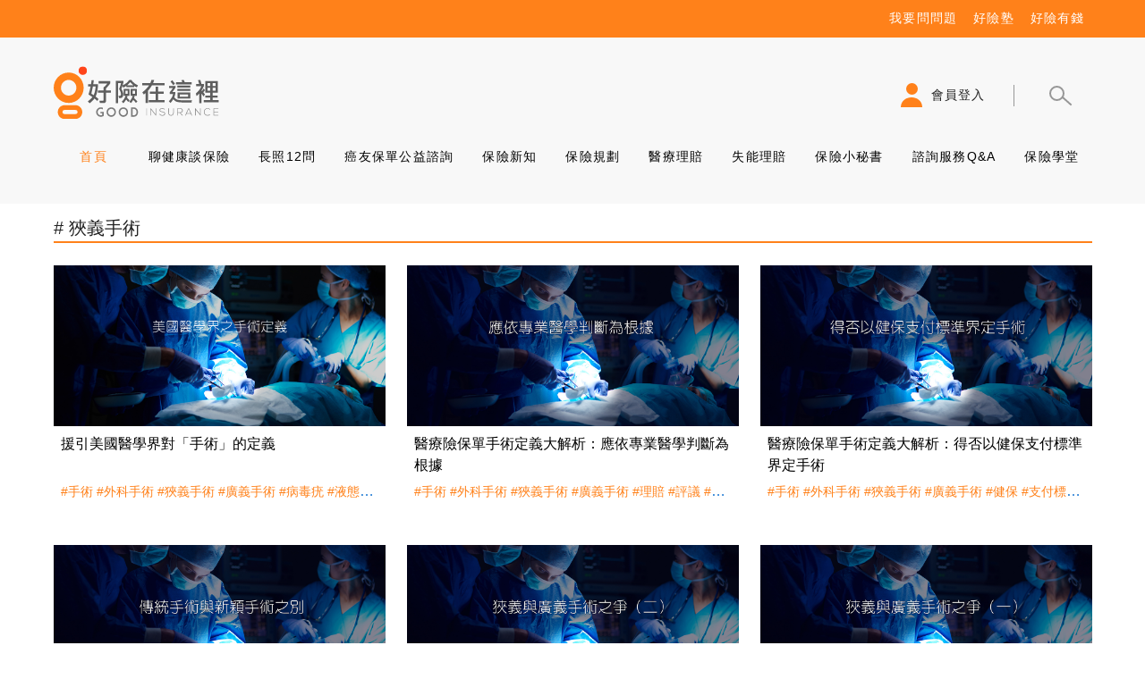

--- FILE ---
content_type: text/html; charset=utf-8
request_url: https://social-plugins.line.me/widget/friend?lineId=%40vuo7410n&count=true&home=true&lang=zh_Hant&type=friend&id=0&origin=https%3A%2F%2Fgoodins.life%2F&title=%E5%A5%BD%E9%9A%AA%E5%9C%A8%E9%80%99%E8%A3%A1%20Goodins.Life%20-%E5%81%A5%E5%BA%B7%E9%9A%AA%E7%AC%AC%E4%B8%80%E7%B6%B2%E7%AB%99
body_size: 849
content:
<!DOCTYPE html>
<html lang="zh_Hant">
<head>
      <meta charset="UTF-8">
      <link rel="stylesheet" type="text/css" href="https://www.line-website.com/social-plugins/css/widget.1.27.7.1.css"/>
      <script>
          window.lineIt = {"login":false,"friend":{"friendName":"好險報報","invalidOa":false,"pictureUrl":"https://profile.line-scdn.net/0h15k89t3wbhpGQUMr38oQZTYRbXBlMDcIayIkLCcSZ3pyIyxKbicieCdGMHp_dSkcPiMpKXIUMS1KUhl8WBeSLkFxMC1_dyFOaico-Q","homeUrl":"https://timeline.line.me/user/_deqpLUM5q42GiMST9WKkQ5gs5lABMx36ABIQtIU","timelineID":"_deqpLUM5q42GiMST9WKkQ5gs5lABMx36ABIQtIU","friendCount":23057,"userFriendStatus":{"contactStatus":{"status":"UNSPECIFIED"}},"contactStatus":{"status":"UNSPECIFIED"}}}
      </script>
</head>
<body class="zh_Hant chrome otherOs" style="width: max-content;">
<div class="btnWrap afWrap">
      <button class="btn  on" title="可將好險報報加入好友。"><i></i><span class="label"><span class="lang">加入好友</span></span>
      </button>
      <span class="bubble">
            <span class="article count home">
                <span class="num" title="23057">23K</span><a class="icon" href="https://timeline.line.me/user/_deqpLUM5q42GiMST9WKkQ5gs5lABMx36ABIQtIU" target="_blank" title="您可以在好險報報的主頁查看其他張貼。"></a>
            </span>
      </span>
</div>
</body>
<script src="https://www.line-website.com/social-plugins/js/widget/button.1.27.7.1.js" async="async" defer="defer" crossorigin="anonymous"></script>
<script src="https://www.line-website.com/social-plugins/js/lib/sentry.1.27.7.1.js" crossorigin="anonymous"></script>
</html>

--- FILE ---
content_type: text/html; charset=utf-8
request_url: https://www.google.com/recaptcha/api2/aframe
body_size: 265
content:
<!DOCTYPE HTML><html><head><meta http-equiv="content-type" content="text/html; charset=UTF-8"></head><body><script nonce="EnyY9WTi0oUbUzaBTujKUw">/** Anti-fraud and anti-abuse applications only. See google.com/recaptcha */ try{var clients={'sodar':'https://pagead2.googlesyndication.com/pagead/sodar?'};window.addEventListener("message",function(a){try{if(a.source===window.parent){var b=JSON.parse(a.data);var c=clients[b['id']];if(c){var d=document.createElement('img');d.src=c+b['params']+'&rc='+(localStorage.getItem("rc::a")?sessionStorage.getItem("rc::b"):"");window.document.body.appendChild(d);sessionStorage.setItem("rc::e",parseInt(sessionStorage.getItem("rc::e")||0)+1);localStorage.setItem("rc::h",'1763857631406');}}}catch(b){}});window.parent.postMessage("_grecaptcha_ready", "*");}catch(b){}</script></body></html>

--- FILE ---
content_type: application/javascript; charset=UTF-8
request_url: https://goodins.life/_nuxt/50d7296.js
body_size: 11158
content:
(window.webpackJsonp=window.webpackJsonp||[]).push([[35],{353:function(t,e,i){"use strict";var a={inserted:function(t,e){var i=e.value,a=e.options||{passive:!0};window.addEventListener("resize",i,a),t._onResize={callback:i,options:a},e.modifiers&&e.modifiers.quiet||i()},unbind:function(t){if(t._onResize){var e=t._onResize,i=e.callback,a=e.options;window.removeEventListener("resize",i,a),delete t._onResize}}};e.a=a},365:function(t,e,i){t.exports=i.p+"img/icon-color-facebook.06aad3a.png"},373:function(t,e,i){"use strict";i(49),i(45),i(91);var a=i(13),r=i(1);e.a=r.a.extend({name:"mobile",props:{mobileBreakpoint:{type:[Number,String],default:function(){return this.$vuetify?this.$vuetify.breakpoint.mobileBreakpoint:void 0},validator:function(t){return!isNaN(Number(t))||["xs","sm","md","lg","xl"].includes(String(t))}}},computed:{isMobile:function(){var t=this.$vuetify.breakpoint,e=t.mobile,i=t.width,a=t.name;if(t.mobileBreakpoint===this.mobileBreakpoint)return e;var r=parseInt(this.mobileBreakpoint,10);return!isNaN(r)?i<r:a===this.mobileBreakpoint}},created:function(){this.$attrs.hasOwnProperty("mobile-break-point")&&Object(a.d)("mobile-break-point","mobile-breakpoint",this)}})},390:function(t,e,i){"use strict";var a=i(1);e.a=a.a.extend({name:"ssr-bootable",data:function(){return{isBooted:!1}},mounted:function(){var t=this;window.requestAnimationFrame((function(){t.$el.setAttribute("data-booted","true"),t.isBooted=!0}))}})},426:function(t,e,i){var a=i(427);"string"==typeof a&&(a=[[t.i,a,""]]),a.locals&&(t.exports=a.locals);(0,i(42).default)("c176411c",a,!0,{sourceMap:!1})},427:function(t,e,i){(e=i(41)(!1)).push([t.i,'.theme--light.v-tabs>.v-tabs-bar{background-color:#fff}.theme--light.v-tabs>.v-tabs-bar .v-tab--disabled,.theme--light.v-tabs>.v-tabs-bar .v-tab:not(.v-tab--active),.theme--light.v-tabs>.v-tabs-bar .v-tab:not(.v-tab--active)>.v-btn,.theme--light.v-tabs>.v-tabs-bar .v-tab:not(.v-tab--active)>.v-icon{color:rgba(0,0,0,.54)}.theme--light.v-tabs .v-tab:hover:before{opacity:.04}.theme--light.v-tabs .v-tab--active:before,.theme--light.v-tabs .v-tab--active:hover:before,.theme--light.v-tabs .v-tab:focus:before{opacity:.12}.theme--light.v-tabs .v-tab--active:focus:before{opacity:.16}.theme--dark.v-tabs>.v-tabs-bar{background-color:#1e1e1e}.theme--dark.v-tabs>.v-tabs-bar .v-tab--disabled,.theme--dark.v-tabs>.v-tabs-bar .v-tab:not(.v-tab--active),.theme--dark.v-tabs>.v-tabs-bar .v-tab:not(.v-tab--active)>.v-btn,.theme--dark.v-tabs>.v-tabs-bar .v-tab:not(.v-tab--active)>.v-icon{color:hsla(0,0%,100%,.6)}.theme--dark.v-tabs .v-tab:hover:before{opacity:.08}.theme--dark.v-tabs .v-tab--active:before,.theme--dark.v-tabs .v-tab--active:hover:before,.theme--dark.v-tabs .v-tab:focus:before{opacity:.24}.theme--dark.v-tabs .v-tab--active:focus:before{opacity:.32}.theme--light.v-tabs-items{background-color:#fff}.theme--dark.v-tabs-items{background-color:#1e1e1e}.v-tabs-bar.accent .v-tab,.v-tabs-bar.accent .v-tabs-slider,.v-tabs-bar.error .v-tab,.v-tabs-bar.error .v-tabs-slider,.v-tabs-bar.info .v-tab,.v-tabs-bar.info .v-tabs-slider,.v-tabs-bar.primary .v-tab,.v-tabs-bar.primary .v-tabs-slider,.v-tabs-bar.secondary .v-tab,.v-tabs-bar.secondary .v-tabs-slider,.v-tabs-bar.success .v-tab,.v-tabs-bar.success .v-tabs-slider,.v-tabs-bar.warning .v-tab,.v-tabs-bar.warning .v-tabs-slider{color:#fff}.v-tabs{flex:1 1 auto;width:100%}.v-tabs .v-menu__activator{height:100%}.v-tabs:not(.v-tabs--vertical) .v-tab{white-space:normal}.v-tabs:not(.v-tabs--vertical).v-tabs--right>.v-slide-group--is-overflowing.v-tabs-bar--is-mobile:not(.v-slide-group--has-affixes) .v-slide-group__next,.v-tabs:not(.v-tabs--vertical):not(.v-tabs--right)>.v-slide-group--is-overflowing.v-tabs-bar--is-mobile:not(.v-slide-group--has-affixes) .v-slide-group__prev{display:inline;display:initial;visibility:hidden}.v-tabs-bar{border-radius:inherit;height:48px}.v-tabs-bar.v-item-group>*{cursor:auto}.v-tab{align-items:center;cursor:pointer;display:flex;flex:0 1 auto;font-size:.875rem;font-weight:500;justify-content:center;letter-spacing:.0892857143em;line-height:normal;min-width:90px;max-width:360px;outline:none;padding:0 16px;position:relative;text-align:center;text-decoration:none;text-transform:uppercase;transition:none;-webkit-user-select:none;-moz-user-select:none;-ms-user-select:none;user-select:none}.v-tab.v-tab{color:inherit}.v-tab:before{bottom:0;content:"";left:0;opacity:0;pointer-events:none;position:absolute;right:0;top:0;transition:.3s cubic-bezier(.25,.8,.5,1)}.v-tab:before,.v-tabs-slider{background-color:currentColor}.v-tabs-slider{height:100%;width:100%}.v-tabs-slider-wrapper{bottom:0;margin:0!important;position:absolute;transition:.3s cubic-bezier(.25,.8,.5,1);z-index:1}.v-application--is-ltr .v-tabs--align-with-title>.v-tabs-bar:not(.v-tabs-bar--show-arrows):not(.v-slide-group--is-overflowing)>.v-slide-group__wrapper>.v-tabs-bar__content>.v-tab:first-child,.v-application--is-ltr .v-tabs--align-with-title>.v-tabs-bar:not(.v-tabs-bar--show-arrows):not(.v-slide-group--is-overflowing)>.v-slide-group__wrapper>.v-tabs-bar__content>.v-tabs-slider-wrapper+.v-tab{margin-left:42px}.v-application--is-rtl .v-tabs--align-with-title>.v-tabs-bar:not(.v-tabs-bar--show-arrows):not(.v-slide-group--is-overflowing)>.v-slide-group__wrapper>.v-tabs-bar__content>.v-tab:first-child,.v-application--is-rtl .v-tabs--align-with-title>.v-tabs-bar:not(.v-tabs-bar--show-arrows):not(.v-slide-group--is-overflowing)>.v-slide-group__wrapper>.v-tabs-bar__content>.v-tabs-slider-wrapper+.v-tab{margin-right:42px}.v-application--is-ltr .v-tabs--centered>.v-tabs-bar .v-tabs-bar__content>:last-child,.v-application--is-ltr .v-tabs--fixed-tabs>.v-tabs-bar .v-tabs-bar__content>:last-child{margin-right:auto}.v-application--is-ltr .v-tabs--centered>.v-tabs-bar .v-tabs-bar__content>:first-child:not(.v-tabs-slider-wrapper),.v-application--is-ltr .v-tabs--centered>.v-tabs-bar .v-tabs-slider-wrapper+*,.v-application--is-ltr .v-tabs--fixed-tabs>.v-tabs-bar .v-tabs-bar__content>:first-child:not(.v-tabs-slider-wrapper),.v-application--is-ltr .v-tabs--fixed-tabs>.v-tabs-bar .v-tabs-slider-wrapper+*,.v-application--is-rtl .v-tabs--centered>.v-tabs-bar .v-tabs-bar__content>:last-child,.v-application--is-rtl .v-tabs--fixed-tabs>.v-tabs-bar .v-tabs-bar__content>:last-child{margin-left:auto}.v-application--is-rtl .v-tabs--centered>.v-tabs-bar .v-tabs-bar__content>:first-child:not(.v-tabs-slider-wrapper),.v-application--is-rtl .v-tabs--centered>.v-tabs-bar .v-tabs-slider-wrapper+*,.v-application--is-rtl .v-tabs--fixed-tabs>.v-tabs-bar .v-tabs-bar__content>:first-child:not(.v-tabs-slider-wrapper),.v-application--is-rtl .v-tabs--fixed-tabs>.v-tabs-bar .v-tabs-slider-wrapper+*{margin-right:auto}.v-tabs--fixed-tabs>.v-tabs-bar .v-tab{flex:1 1 auto;width:100%}.v-tabs--grow>.v-tabs-bar .v-tab{flex:1 0 auto;max-width:none}.v-tabs--icons-and-text>.v-tabs-bar{height:72px}.v-tabs--icons-and-text>.v-tabs-bar .v-tab{flex-direction:column-reverse}.v-tabs--icons-and-text>.v-tabs-bar .v-tab>:first-child{margin-bottom:6px}.v-tabs--overflow>.v-tabs-bar .v-tab{flex:1 0 auto}.v-application--is-ltr .v-tabs--right>.v-tabs-bar .v-tab:first-child,.v-application--is-ltr .v-tabs--right>.v-tabs-bar .v-tabs-slider-wrapper+.v-tab{margin-left:auto}.v-application--is-rtl .v-tabs--right>.v-tabs-bar .v-tab:first-child,.v-application--is-rtl .v-tabs--right>.v-tabs-bar .v-tabs-slider-wrapper+.v-tab{margin-right:auto}.v-application--is-ltr .v-tabs--right>.v-tabs-bar .v-tab:last-child{margin-right:0}.v-application--is-rtl .v-tabs--right>.v-tabs-bar .v-tab:last-child{margin-left:0}.v-tabs--vertical{display:flex}.v-tabs--vertical>.v-tabs-bar{flex:1 0 auto;height:auto}.v-tabs--vertical>.v-tabs-bar .v-slide-group__next,.v-tabs--vertical>.v-tabs-bar .v-slide-group__prev{display:none}.v-tabs--vertical>.v-tabs-bar .v-tabs-bar__content{flex-direction:column}.v-tabs--vertical>.v-tabs-bar .v-tab{height:48px}.v-tabs--vertical>.v-tabs-bar .v-tabs-slider{height:100%}.v-tabs--vertical>.v-window{flex:0 1 100%}.v-tabs--vertical.v-tabs--icons-and-text>.v-tabs-bar .v-tab{height:72px}.v-tab--active{color:inherit}.v-tab--active.v-tab:not(:focus):before{opacity:0}.v-tab--active .v-btn.v-btn--flat,.v-tab--active .v-icon{color:inherit}.v-tab--disabled{pointer-events:none;opacity:.5}',""]),t.exports=e},428:function(t,e,i){var a=i(429);"string"==typeof a&&(a=[[t.i,a,""]]),a.locals&&(t.exports=a.locals);(0,i(42).default)("8f7a87bc",a,!0,{sourceMap:!1})},429:function(t,e,i){(e=i(41)(!1)).push([t.i,".v-slide-group{display:flex}.v-slide-group:not(.v-slide-group--has-affixes)>.v-slide-group__next,.v-slide-group:not(.v-slide-group--has-affixes)>.v-slide-group__prev{display:none}.v-slide-group.v-item-group>.v-slide-group__next,.v-slide-group.v-item-group>.v-slide-group__prev{cursor:pointer}.v-slide-item{display:inline-flex;flex:0 1 auto}.v-slide-group__next,.v-slide-group__prev{align-items:center;display:flex;flex:0 1 52px;justify-content:center;min-width:52px}.v-slide-group__content{display:flex;flex:1 0 auto;position:relative;transition:.3s cubic-bezier(.25,.8,.5,1);white-space:nowrap}.v-slide-group__wrapper{contain:content;display:flex;flex:1 1 auto;overflow:hidden;touch-action:none}.v-slide-group__next--disabled,.v-slide-group__prev--disabled{pointer-events:none}",""]),t.exports=e},461:function(t,e,i){var a=i(572);"string"==typeof a&&(a=[[t.i,a,""]]),a.locals&&(t.exports=a.locals);(0,i(42).default)("f03dad3a",a,!0,{sourceMap:!1})},567:function(t,e,i){"use strict";i(160),i(19),i(43);var a=i(3),r=i(321),s=i(317),n=i(60),o=i(5),l=i(58);function c(t,e){var i=Object.keys(t);if(Object.getOwnPropertySymbols){var a=Object.getOwnPropertySymbols(t);e&&(a=a.filter((function(e){return Object.getOwnPropertyDescriptor(t,e).enumerable}))),i.push.apply(i,a)}return i}function d(t){for(var e=1;e<arguments.length;e++){var i=null!=arguments[e]?arguments[e]:{};e%2?c(Object(i),!0).forEach((function(e){Object(a.a)(t,e,i[e])})):Object.getOwnPropertyDescriptors?Object.defineProperties(t,Object.getOwnPropertyDescriptors(i)):c(Object(i)).forEach((function(e){Object.defineProperty(t,e,Object.getOwnPropertyDescriptor(i,e))}))}return t}var h=Object(l.a)(s.a,Object(r.a)("tabsBar"),n.a);e.a=h.extend().extend().extend({name:"v-tab",props:{ripple:{type:[Boolean,Object],default:!0}},data:function(){return{proxyClass:"v-tab--active"}},computed:{classes:function(){return d(d({"v-tab":!0},s.a.options.computed.classes.call(this)),{},{"v-tab--disabled":this.disabled},this.groupClasses)},value:function(){var t=this.to||this.href||"";this.$router&&this.to===Object(this.to)&&(t=this.$router.resolve(this.to,this.$route,this.append).href);return t.replace("#","")}},mounted:function(){this.onRouteChange()},methods:{click:function(t){this.href&&this.href.indexOf("#")>-1&&t.preventDefault(),t.detail&&this.$el.blur(),this.$emit("click",t),this.to||this.toggle()}},render:function(t){var e=this,i=this.generateRouteLink(),a=i.tag,r=i.data;return r.attrs=d(d({},r.attrs),{},{"aria-selected":String(this.isActive),role:"tab",tabindex:0}),r.on=d(d({},r.on),{},{keydown:function(t){t.keyCode===o.x.enter&&e.click(t),e.$emit("keydown",t)}}),t(a,r,this.$slots.default)}})},570:function(t,e,i){t.exports=i.p+"img/icon-color-line.74a59fa.png"},571:function(t,e,i){"use strict";i(461)},572:function(t,e,i){(e=i(41)(!1)).push([t.i,".index-body{width:67.5%;margin-right:70px}@media(max-width:960px){.index-body{width:100%;margin-right:0}}.index-topic .index-item-topic{width:100%;height:285px;background-size:cover;background-position:50%}@media(max-width:1264px){.index-topic .index-item-topic{height:230px}}@media(max-width:600px){.index-topic .index-item-topic{height:135px}}.new-article{display:flex}@media(max-width:600px){.new-article{flex-direction:column}}.new-article .new-article-item{margin-right:10px}@media(max-width:600px){.new-article .new-article-item{width:100%;border:1px solid #ededed}}.new-article .new-article-item:last-of-type{margin-right:0}.new-article .new-article-item .new-article-img{width:100%;height:125px}@media(max-width:1264px){.new-article .new-article-item .new-article-img{height:100px}}@media(max-width:960px){.new-article .new-article-item .new-article-img{height:130px}}@media(max-width:700px){.new-article .new-article-item .new-article-img{height:100px}}@media(max-width:600px){.new-article .new-article-item .new-article-img{height:180px}}.featured-theme{display:flex;flex-wrap:wrap;justify-content:space-between}.featured-theme .featured-theme-item-article{width:calc(50% - 10px)}@media(max-width:600px){.featured-theme .featured-theme-item-article{width:100%}}.featured-theme .featured-theme-item-article .article-img-big{width:100%;height:200px}@media(max-width:1264px){.featured-theme .featured-theme-item-article .article-img-big{height:170px}}@media(max-width:960px){.featured-theme .featured-theme-item-article .article-img-big{height:230px}}@media(max-width:700px){.featured-theme .featured-theme-item-article .article-img-big{height:200px}}.featured-theme .featured-theme-item-article .article-img-small{min-width:145px;height:80px;margin-right:15px}@media(max-width:600px){.featured-theme .featured-theme-item-article .article-img-small{min-width:145px;height:80px}}.featured-none{width:100%;height:200px;display:flex;justify-content:center;align-items:center;flex-direction:row;background-color:#d7d7d7}.body-ad{justify-content:space-around}@media(max-width:600px){.body-ad{flex-direction:column}}.index-aside{width:27.5%}@media(max-width:960px){.index-aside{width:100%;display:none}}.index-aside .aside-ad img{width:100%}.index-aside .goodins-tags .goodins-tags-item-container{display:flex;flex-wrap:wrap;justify-content:center;max-height:1050px;overflow:hidden}.index-aside .goodins-tags .goodins-tags-item-container.all{max-height:100%}.goodins-class .goodins-class-item-container{margin-top:20px}.goodins-class .goodins-class-item-container a{width:100%;display:inline-block;padding:8px 17px;color:#000;border-bottom:1px solid #d7d7d7}@media(max-width:600px){.goodins-class .goodins-class-item-container a{padding:20px 17px}}.index-body-ad{display:flex;justify-content:center;align-items:center;flex-direction:row;margin-top:60px}@media(max-width:960px){.index-body-ad img{width:80%}}.knowledge-patch{margin-top:60px}@media(max-width:600px){.knowledge-patch-container{flex-direction:column}}.knowledge-patch-container .knowledge-patch-item{height:310px}@media(max-width:1264px){.knowledge-patch-container .knowledge-patch-item{height:250px}}@media(max-width:960px){.knowledge-patch-container .knowledge-patch-item{height:230px}}@media(max-width:700px){.knowledge-patch-container .knowledge-patch-item{height:200px}}.knowledge-patch-container .knowledge-patch-item iframe{width:100%;height:100%}@media(max-width:960px){.knowledge-patch-container .knowledge-patch-item{width:100%}}.your-like-article{margin-top:40px}.your-like-article-container{display:flex}.your-like-article-container .your-like-article-pc{width:100%}.your-like-article-container .your-like-article-pc .your-like-article-img{height:140px}.your-like-article-container .your-like-article-phone{display:flex;width:100%}@media(max-width:960px){.your-like-article-container .your-like-article-phone{flex-direction:column}.your-like-article-container .your-like-article-phone .your-like-article-img{min-width:110px;height:70px}}.community{display:flex;justify-content:center;align-items:center;flex-direction:row;height:140px;margin-top:60px}@media(max-width:600px){.community{height:auto;flex-direction:column}}.community .community-item{display:flex;margin-right:65px}@media(max-width:600px){.community .community-item{margin-right:0;margin-bottom:30px}}.community .community-item:last-of-type{margin-right:0}.community .community-item .community-item-text-container{margin-left:20px;display:flex;flex-direction:column;justify-content:space-between}",""]),t.exports=e},683:function(t,e,i){"use strict";i(45),i(91),i(51);var a=i(3),r=(i(426),i(27),i(49),i(94),i(428),i(330)),s=i(364),n=i(358),o=i(373),l=i(353),c=i(357),d=i(58);function h(t,e){var i=Object.keys(t);if(Object.getOwnPropertySymbols){var a=Object.getOwnPropertySymbols(t);e&&(a=a.filter((function(e){return Object.getOwnPropertyDescriptor(t,e).enumerable}))),i.push.apply(i,a)}return i}function u(t){for(var e=1;e<arguments.length;e++){var i=null!=arguments[e]?arguments[e]:{};e%2?h(Object(i),!0).forEach((function(e){Object(a.a)(t,e,i[e])})):Object.getOwnPropertyDescriptors?Object.defineProperties(t,Object.getOwnPropertyDescriptors(i)):h(Object(i)).forEach((function(e){Object.defineProperty(t,e,Object.getOwnPropertyDescriptor(i,e))}))}return t}var v=Object(d.a)(n.a,o.a).extend({name:"base-slide-group",directives:{Resize:l.a,Touch:c.a},props:{activeClass:{type:String,default:"v-slide-item--active"},centerActive:Boolean,nextIcon:{type:String,default:"$next"},prevIcon:{type:String,default:"$prev"},showArrows:{type:[Boolean,String],validator:function(t){return"boolean"==typeof t||["always","desktop","mobile"].includes(t)}}},data:function(){return{internalItemsLength:0,isOverflowing:!1,resizeTimeout:0,startX:0,scrollOffset:0,widths:{content:0,wrapper:0}}},computed:{__cachedNext:function(){return this.genTransition("next")},__cachedPrev:function(){return this.genTransition("prev")},classes:function(){return u(u({},n.a.options.computed.classes.call(this)),{},{"v-slide-group":!0,"v-slide-group--has-affixes":this.hasAffixes,"v-slide-group--is-overflowing":this.isOverflowing})},hasAffixes:function(){switch(this.showArrows){case"always":return!0;case"desktop":return!this.isMobile;case!0:return this.isOverflowing;case"mobile":return this.isMobile||this.isOverflowing;default:return!this.isMobile&&this.isOverflowing}},hasNext:function(){if(!this.hasAffixes)return!1;var t=this.widths,e=t.content,i=t.wrapper;return e>Math.abs(this.scrollOffset)+i},hasPrev:function(){return this.hasAffixes&&0!==this.scrollOffset}},watch:{internalValue:"setWidths",isOverflowing:"setWidths",scrollOffset:function(t){this.$refs.content.style.transform="translateX(".concat(-t,"px)")}},beforeUpdate:function(){this.internalItemsLength=(this.$children||[]).length},updated:function(){this.internalItemsLength!==(this.$children||[]).length&&this.setWidths()},methods:{genNext:function(){var t=this,e=this.$scopedSlots.next?this.$scopedSlots.next({}):this.$slots.next||this.__cachedNext;return this.$createElement("div",{staticClass:"v-slide-group__next",class:{"v-slide-group__next--disabled":!this.hasNext},on:{click:function(){return t.onAffixClick("next")}},key:"next"},[e])},genContent:function(){return this.$createElement("div",{staticClass:"v-slide-group__content",ref:"content"},this.$slots.default)},genData:function(){return{class:this.classes,directives:[{name:"resize",value:this.onResize}]}},genIcon:function(t){var e=t;this.$vuetify.rtl&&"prev"===t?e="next":this.$vuetify.rtl&&"next"===t&&(e="prev");var i="".concat(t[0].toUpperCase()).concat(t.slice(1)),a=this["has".concat(i)];return this.showArrows||a?this.$createElement(r.a,{props:{disabled:!a}},this["".concat(e,"Icon")]):null},genPrev:function(){var t=this,e=this.$scopedSlots.prev?this.$scopedSlots.prev({}):this.$slots.prev||this.__cachedPrev;return this.$createElement("div",{staticClass:"v-slide-group__prev",class:{"v-slide-group__prev--disabled":!this.hasPrev},on:{click:function(){return t.onAffixClick("prev")}},key:"prev"},[e])},genTransition:function(t){return this.$createElement(s.c,[this.genIcon(t)])},genWrapper:function(){var t=this;return this.$createElement("div",{staticClass:"v-slide-group__wrapper",directives:[{name:"touch",value:{start:function(e){return t.overflowCheck(e,t.onTouchStart)},move:function(e){return t.overflowCheck(e,t.onTouchMove)},end:function(e){return t.overflowCheck(e,t.onTouchEnd)}}}],ref:"wrapper"},[this.genContent()])},calculateNewOffset:function(t,e,i,a){var r=i?-1:1,s=r*a+("prev"===t?-1:1)*e.wrapper;return r*Math.max(Math.min(s,e.content-e.wrapper),0)},onAffixClick:function(t){this.$emit("click:".concat(t)),this.scrollTo(t)},onResize:function(){this._isDestroyed||this.setWidths()},onTouchStart:function(t){var e=this.$refs.content;this.startX=this.scrollOffset+t.touchstartX,e.style.setProperty("transition","none"),e.style.setProperty("willChange","transform")},onTouchMove:function(t){this.scrollOffset=this.startX-t.touchmoveX},onTouchEnd:function(){var t=this.$refs,e=t.content,i=t.wrapper,a=e.clientWidth-i.clientWidth;e.style.setProperty("transition",null),e.style.setProperty("willChange",null),this.$vuetify.rtl?this.scrollOffset>0||!this.isOverflowing?this.scrollOffset=0:this.scrollOffset<=-a&&(this.scrollOffset=-a):this.scrollOffset<0||!this.isOverflowing?this.scrollOffset=0:this.scrollOffset>=a&&(this.scrollOffset=a)},overflowCheck:function(t,e){t.stopPropagation(),this.isOverflowing&&e(t)},scrollIntoView:function(){this.selectedItem&&(0===this.selectedIndex||!this.centerActive&&!this.isOverflowing?this.scrollOffset=0:this.centerActive?this.scrollOffset=this.calculateCenteredOffset(this.selectedItem.$el,this.widths,this.$vuetify.rtl):this.isOverflowing&&(this.scrollOffset=this.calculateUpdatedOffset(this.selectedItem.$el,this.widths,this.$vuetify.rtl,this.scrollOffset)))},calculateUpdatedOffset:function(t,e,i,a){var r=t.clientWidth,s=i?e.content-t.offsetLeft-r:t.offsetLeft;i&&(a=-a);var n=e.wrapper+a,o=r+s,l=.4*r;return s<=a?a=Math.max(s-l,0):n<=o&&(a=Math.min(a-(n-o-l),e.content-e.wrapper)),i?-a:a},calculateCenteredOffset:function(t,e,i){var a=t.offsetLeft,r=t.clientWidth;if(i){var s=e.content-a-r/2-e.wrapper/2;return-Math.min(e.content-e.wrapper,Math.max(0,s))}var n=a+r/2-e.wrapper/2;return Math.min(e.content-e.wrapper,Math.max(0,n))},scrollTo:function(t){this.scrollOffset=this.calculateNewOffset(t,{content:this.$refs.content?this.$refs.content.clientWidth:0,wrapper:this.$refs.wrapper?this.$refs.wrapper.clientWidth:0},this.$vuetify.rtl,this.scrollOffset)},setWidths:function(){var t=this;window.requestAnimationFrame((function(){var e=t.$refs,i=e.content,a=e.wrapper;t.widths={content:i?i.clientWidth:0,wrapper:a?a.clientWidth:0},t.isOverflowing=t.widths.wrapper<t.widths.content,t.scrollIntoView()}))}},render:function(t){return t("div",this.genData(),[this.genPrev(),this.genWrapper(),this.genNext()])}}),p=(v.extend({name:"v-slide-group",provide:function(){return{slideGroup:this}}}),i(60)),b=i(390);function f(t,e){var i;if("undefined"==typeof Symbol||null==t[Symbol.iterator]){if(Array.isArray(t)||(i=function(t,e){if(!t)return;if("string"==typeof t)return m(t,e);var i=Object.prototype.toString.call(t).slice(8,-1);"Object"===i&&t.constructor&&(i=t.constructor.name);if("Map"===i||"Set"===i)return Array.from(t);if("Arguments"===i||/^(?:Ui|I)nt(?:8|16|32)(?:Clamped)?Array$/.test(i))return m(t,e)}(t))||e&&t&&"number"==typeof t.length){i&&(t=i);var a=0,r=function(){};return{s:r,n:function(){return a>=t.length?{done:!0}:{done:!1,value:t[a++]}},e:function(t){throw t},f:r}}throw new TypeError("Invalid attempt to iterate non-iterable instance.\nIn order to be iterable, non-array objects must have a [Symbol.iterator]() method.")}var s,n=!0,o=!1;return{s:function(){i=t[Symbol.iterator]()},n:function(){var t=i.next();return n=t.done,t},e:function(t){o=!0,s=t},f:function(){try{n||null==i.return||i.return()}finally{if(o)throw s}}}}function m(t,e){(null==e||e>t.length)&&(e=t.length);for(var i=0,a=new Array(e);i<e;i++)a[i]=t[i];return a}function g(t,e){var i=Object.keys(t);if(Object.getOwnPropertySymbols){var a=Object.getOwnPropertySymbols(t);e&&(a=a.filter((function(e){return Object.getOwnPropertyDescriptor(t,e).enumerable}))),i.push.apply(i,a)}return i}function x(t){for(var e=1;e<arguments.length;e++){var i=null!=arguments[e]?arguments[e]:{};e%2?g(Object(i),!0).forEach((function(e){Object(a.a)(t,e,i[e])})):Object.getOwnPropertyDescriptors?Object.defineProperties(t,Object.getOwnPropertyDescriptors(i)):g(Object(i)).forEach((function(e){Object.defineProperty(t,e,Object.getOwnPropertyDescriptor(i,e))}))}return t}var w=Object(d.a)(v,b.a,p.a).extend({name:"v-tabs-bar",provide:function(){return{tabsBar:this}},computed:{classes:function(){return x(x({},v.options.computed.classes.call(this)),{},{"v-tabs-bar":!0,"v-tabs-bar--is-mobile":this.isMobile,"v-tabs-bar--show-arrows":this.showArrows},this.themeClasses)}},watch:{items:"callSlider",internalValue:"callSlider",$route:"onRouteChange"},methods:{callSlider:function(){this.isBooted&&this.$emit("call:slider")},genContent:function(){var t=v.options.methods.genContent.call(this);return t.data=t.data||{},t.data.staticClass+=" v-tabs-bar__content",t},onRouteChange:function(t,e){if(!this.mandatory){var i,a=this.items,r=t.path,s=e.path,n=!1,o=!1,l=f(a);try{for(l.s();!(i=l.n()).done;){var c=i.value;if(c.to===r?n=!0:c.to===s&&(o=!0),n&&o)break}}catch(t){l.e(t)}finally{l.f()}!n&&o&&(this.internalValue=void 0)}}},render:function(t){var e=v.options.render.call(this,t);return e.data.attrs={role:"tablist"},e}}),y=i(391);function _(t,e){var i=Object.keys(t);if(Object.getOwnPropertySymbols){var a=Object.getOwnPropertySymbols(t);e&&(a=a.filter((function(e){return Object.getOwnPropertyDescriptor(t,e).enumerable}))),i.push.apply(i,a)}return i}function k(t){for(var e=1;e<arguments.length;e++){var i=null!=arguments[e]?arguments[e]:{};e%2?_(Object(i),!0).forEach((function(e){Object(a.a)(t,e,i[e])})):Object.getOwnPropertyDescriptors?Object.defineProperties(t,Object.getOwnPropertyDescriptors(i)):_(Object(i)).forEach((function(e){Object.defineProperty(t,e,Object.getOwnPropertyDescriptor(i,e))}))}return t}var O=y.a.extend({name:"v-tabs-items",props:{mandatory:{type:Boolean,default:!1}},computed:{classes:function(){return k(k({},y.a.options.computed.classes.call(this)),{},{"v-tabs-items":!0})},isDark:function(){return this.rootIsDark}},methods:{getValue:function(t,e){return t.id||n.a.options.methods.getValue.call(this,t,e)}}}),C=i(92),$=Object(d.a)(C.a).extend({name:"v-tabs-slider",render:function(t){return t("div",this.setBackgroundColor(this.color,{staticClass:"v-tabs-slider"}))}}),j=i(371),S=i(5);function T(t,e){var i=Object.keys(t);if(Object.getOwnPropertySymbols){var a=Object.getOwnPropertySymbols(t);e&&(a=a.filter((function(e){return Object.getOwnPropertyDescriptor(t,e).enumerable}))),i.push.apply(i,a)}return i}var P=Object(d.a)(C.a,j.a,p.a);e.a=P.extend().extend({name:"v-tabs",directives:{Resize:l.a},props:{activeClass:{type:String,default:""},alignWithTitle:Boolean,backgroundColor:String,centerActive:Boolean,centered:Boolean,fixedTabs:Boolean,grow:Boolean,height:{type:[Number,String],default:void 0},hideSlider:Boolean,iconsAndText:Boolean,mobileBreakpoint:[String,Number],nextIcon:{type:String,default:"$next"},optional:Boolean,prevIcon:{type:String,default:"$prev"},right:Boolean,showArrows:[Boolean,String],sliderColor:String,sliderSize:{type:[Number,String],default:2},vertical:Boolean},data:function(){return{resizeTimeout:0,slider:{height:null,left:null,right:null,top:null,width:null},transitionTime:300}},computed:{classes:function(){return function(t){for(var e=1;e<arguments.length;e++){var i=null!=arguments[e]?arguments[e]:{};e%2?T(Object(i),!0).forEach((function(e){Object(a.a)(t,e,i[e])})):Object.getOwnPropertyDescriptors?Object.defineProperties(t,Object.getOwnPropertyDescriptors(i)):T(Object(i)).forEach((function(e){Object.defineProperty(t,e,Object.getOwnPropertyDescriptor(i,e))}))}return t}({"v-tabs--align-with-title":this.alignWithTitle,"v-tabs--centered":this.centered,"v-tabs--fixed-tabs":this.fixedTabs,"v-tabs--grow":this.grow,"v-tabs--icons-and-text":this.iconsAndText,"v-tabs--right":this.right,"v-tabs--vertical":this.vertical},this.themeClasses)},isReversed:function(){return this.$vuetify.rtl&&this.vertical},sliderStyles:function(){return{height:Object(S.g)(this.slider.height),left:this.isReversed?void 0:Object(S.g)(this.slider.left),right:this.isReversed?Object(S.g)(this.slider.right):void 0,top:this.vertical?Object(S.g)(this.slider.top):void 0,transition:null!=this.slider.left?null:"none",width:Object(S.g)(this.slider.width)}},computedColor:function(){return this.color?this.color:this.isDark&&!this.appIsDark?"white":"primary"}},watch:{alignWithTitle:"callSlider",centered:"callSlider",centerActive:"callSlider",fixedTabs:"callSlider",grow:"callSlider",iconsAndText:"callSlider",right:"callSlider",showArrows:"callSlider",vertical:"callSlider","$vuetify.application.left":"onResize","$vuetify.application.right":"onResize","$vuetify.rtl":"onResize"},mounted:function(){var t=this;this.$nextTick((function(){window.setTimeout(t.callSlider,30)}))},methods:{callSlider:function(){var t=this;return!this.hideSlider&&this.$refs.items&&this.$refs.items.selectedItems.length?(this.$nextTick((function(){var e=t.$refs.items.selectedItems[0];if(!e||!e.$el)return t.slider.width=0,void(t.slider.left=0);var i=e.$el;t.slider={height:t.vertical?i.scrollHeight:Number(t.sliderSize),left:t.vertical?0:i.offsetLeft,right:t.vertical?0:i.offsetLeft+i.offsetWidth,top:i.offsetTop,width:t.vertical?Number(t.sliderSize):i.scrollWidth}})),!0):(this.slider.width=0,!1)},genBar:function(t,e){var i=this,a={style:{height:Object(S.g)(this.height)},props:{activeClass:this.activeClass,centerActive:this.centerActive,dark:this.dark,light:this.light,mandatory:!this.optional,mobileBreakpoint:this.mobileBreakpoint,nextIcon:this.nextIcon,prevIcon:this.prevIcon,showArrows:this.showArrows,value:this.internalValue},on:{"call:slider":this.callSlider,change:function(t){i.internalValue=t}},ref:"items"};return this.setTextColor(this.computedColor,a),this.setBackgroundColor(this.backgroundColor,a),this.$createElement(w,a,[this.genSlider(e),t])},genItems:function(t,e){var i=this;return t||(e.length?this.$createElement(O,{props:{value:this.internalValue},on:{change:function(t){i.internalValue=t}}},e):null)},genSlider:function(t){return this.hideSlider?null:(t||(t=this.$createElement($,{props:{color:this.sliderColor}})),this.$createElement("div",{staticClass:"v-tabs-slider-wrapper",style:this.sliderStyles},[t]))},onResize:function(){this._isDestroyed||(clearTimeout(this.resizeTimeout),this.resizeTimeout=window.setTimeout(this.callSlider,0))},parseNodes:function(){for(var t=null,e=null,i=[],a=[],r=this.$slots.default||[],s=r.length,n=0;n<s;n++){var o=r[n];if(o.componentOptions)switch(o.componentOptions.Ctor.options.name){case"v-tabs-slider":e=o;break;case"v-tabs-items":t=o;break;case"v-tab-item":i.push(o);break;default:a.push(o)}else a.push(o)}return{tab:a,slider:e,items:t,item:i}}},render:function(t){var e=this.parseNodes(),i=e.tab,a=e.slider,r=e.items,s=e.item;return t("div",{staticClass:"v-tabs",class:this.classes,directives:[{name:"resize",modifiers:{quiet:!0},value:this.onResize}]},[this.genBar(i,a),this.genItems(r,s)])}})},712:function(t,e,i){"use strict";i.r(e);i(94),i(45),i(11),i(22);var a=i(2),r={scrollToTop:!0,asyncData:function(t){return Object(a.a)(regeneratorRuntime.mark((function e(){var i,a,r,s,n,o,l,c,d,h,u,v,p,b,f,m,g;return regeneratorRuntime.wrap((function(e){for(;;)switch(e.prev=e.next){case 0:return i=t.store,e.prev=1,e.next=4,i.dispatch("indexBanner");case 4:c=e.sent,a=c.data,e.next=12;break;case 8:e.prev=8,e.t0=e.catch(1),a={};case 12:return e.prev=12,e.next=15,i.dispatch("getNewArticleList",{page:1,size:3});case 15:d=e.sent,r=d.data.Articles,e.next=22;break;case 19:e.prev=19,e.t1=e.catch(12),r=[];case 22:return e.prev=22,e.next=25,i.dispatch("getHotArticle",{page:1,size:9,top:!0});case 25:null!=(h=e.sent).data?(s=h.data,n=h.data.length):s=[],e.next=32;break;case 29:e.prev=29,e.t2=e.catch(22),s=[];case 32:return e.prev=32,e.next=35,i.dispatch("getYouLikeArticle");case 35:for(u=e.sent,v=new Array(Math.ceil(u.data.length/4)),p=new Array(Math.ceil(u.data.length/3)),b=0;b<Math.ceil(u.data.length/4);b++)v[b]=u.data.slice(4*b,4*(b+1));for(f=0;f<Math.ceil(u.data.length/3);f++)p[f]=u.data.slice(3*f,3*(f+1));o={pc:v,pad:p},e.next=46;break;case 43:e.prev=43,e.t3=e.catch(32),o={};case 46:return e.prev=46,e.next=49,i.dispatch("getHotTag");case 49:m=e.sent,i.commit("HOT_TAGS",m.data),e.next=56;break;case 53:e.prev=53,e.t4=e.catch(46),i.commit("HOT_TAGS",[]);case 56:return e.prev=56,e.next=59,i.dispatch("getClassList");case 59:g=e.sent,l=g.data.list,e.next=67;break;case 63:e.prev=63,e.t5=e.catch(56),l=[];case 67:return e.abrupt("return",{indexBanner:a,newArticleList:r,featuredThemeList:s,featuredCount:n,yourlikeList:o,classList:l});case 68:case"end":return e.stop()}}),e,null,[[1,8],[12,19],[22,29],[32,43],[46,53],[56,63]])})))()},data:function(){return{classList:[],tagStatus:0,articleModel:0,articlePadModel:0,indexBanner:{},newArticleList:[],featuredThemeList:[],featuredCount:0,yourlikeList:[],selectTheme:{name:"all",category_id:-1},community:[{img:i(570),alt:"icon-color-line",text:["LINE即時客服","掌握最新優惠"],href:"https://page.line.me/vuo7410n"},{img:i(365),alt:"icon-color-facebook",text:["臉書粉絲團","關注最新消息"],href:"https://www.facebook.com/FortuneUrLife"}]}},components:{indexTitle:function(){return i.e(2).then(i.bind(null,730))},articleBig:function(){return i.e(13).then(i.bind(null,729))},articleSmall:function(){return i.e(9).then(i.bind(null,728))},articlebottom:function(){return i.e(3).then(i.bind(null,726))},goodinsBanner:function(){return i.e(4).then(i.bind(null,724))}},methods:{themeChange:function(t){var e=this;return Object(a.a)(regeneratorRuntime.mark((function i(){var a,r;return regeneratorRuntime.wrap((function(i){for(;;)switch(i.prev=i.next){case 0:if(e.selectTheme=t,"all"!=t.name){i.next=16;break}return i.prev=2,i.next=5,e.$store.dispatch("getHotArticle",{page:1,size:9,top:""});case 5:a=i.sent,e.featuredThemeList=a.data,e.featuredCount=a.data.length,i.next=14;break;case 10:i.prev=10,i.t0=i.catch(2),e.featuredThemeList=[],e.featuredCount=0;case 14:i.next=27;break;case 16:return i.prev=16,i.next=19,e.$store.dispatch("getHotArticle",{page:1,size:9,top:"",category_id:t.category_id});case 19:null==(r=i.sent).data?(e.featuredThemeList=[],e.featuredCount=0):(e.featuredThemeList=r.data,e.featuredCount=r.data.length),i.next=27;break;case 23:i.prev=23,i.t1=i.catch(16),e.featuredThemeList=[],e.featuredCount=0;case 27:case"end":return i.stop()}}),i,null,[[2,10],[16,23]])})))()}},mounted:function(){this.$refs.tagsBody.clientHeight>1050?this.tagStatus=0:this.tagStatus=1}},s=(i(571),i(59)),n=i(156),o=i.n(n),l=i(338),c=i(344),d=i(739),h=i(742),u=i(336),v=i(741),p=i(337),b=i(567),f=i(683),m=Object(s.a)(r,(function(){var t=this,e=t.$createElement,i=t._self._c||e;return i("div",{attrs:{id:"index-child"}},[i("goodinsBanner",{attrs:{title:"值得你信賴",subTitle:t.indexBanner.subtitle,bgImg:t.indexBanner.banner,link:t.indexBanner.banner_link}}),t._v(" "),i("v-container",{staticClass:"index-layout-container"},[i("div",{staticClass:"d-flex flex-column flex-md-row"},[i("div",{staticClass:"index-body"},[i("div",[i("indexTitle",{attrs:{title:t.$t("topic")}}),t._v(" "),i("div",{staticClass:"index-topic mt-5"},t._l(2,(function(e,a){return i("div",{key:"topic-"+a},[""!=t.indexBanner["img"+(a+1)+"_link"]?i("a",{attrs:{href:t.indexBanner["img"+(a+1)+"_link"]}},[i("div",{staticClass:"index-item-topic mb-5",style:"background-image:url("+t.indexBanner["img"+(a+1)+"_url"]+")"})]):t._e()])})),0)],1),t._v(" "),i("div",{staticClass:"mb-0 mb-sm-6 mb-md-12"},[i("indexTitle",{attrs:{title:""+t.$t("new")+t.$t("article")}}),t._v(" "),i("v-row",{staticClass:"new-article mt-0 mt-sm-5"},t._l(t.newArticleList,(function(t,e){return i("v-col",{key:"newArticleList-"+e,attrs:{cols:"12",sm:"4"}},[i("v-card",{attrs:{elevation:"0"}},[i("articlebottom",{staticClass:"new-article-item",attrs:{article:t,imgClass:"new-article-img",textClass:"new-article-text"}})],1)],1)})),1)],1),t._v(" "),i("div",{staticClass:"goodins-class my-5 d-block d-md-none"},[i("v-row",{staticClass:"mb-5"},[i("v-col",{staticClass:"d-flex justify-center",attrs:{cols:"12",sm:"6"}},[i("a",{attrs:{href:t.$store.state.adsMap.get(1).to_url,target:"_blank",rel:"noopener noreferrer"}},[i("img",{attrs:{src:t.$store.state.adsMap.get(1).mobile_image,alt:"ad-square"}})])]),t._v(" "),i("v-col",{staticClass:"d-flex justify-center",attrs:{cols:"12",sm:"6"}},[i("a",{attrs:{href:t.$store.state.adsMap.get(2).to_url,target:"_blank",rel:"noopener noreferrer"}},[i("img",{attrs:{src:t.$store.state.adsMap.get(2).mobile_image,alt:"ad-square"}})])])],1),t._v(" "),i("indexTitle",{attrs:{title:t.$t("goodinsClass")}}),t._v(" "),t.classList.length>0?i("div",{staticClass:"goodins-class-item-container"},t._l(t.classList,(function(e,a){return i("a",{key:"classList-"+a,attrs:{href:t.$store.state.otherURL.store+"/course/"+e.id,target:"_blank",rel:"noopener noreferrer"}},[t._v("\n              "+t._s(e.title)+"\n            ")])})),0):i("div",{staticClass:"d-flex justify-center mt-5"},[i("p",[t._v("目前尚無報名課程")])]),t._v(" "),i("div",{staticClass:"d-flex justify-center pt-10"},[i("v-btn",{attrs:{link:"",target:"_blank",href:"https://goodins.life/store/course",color:"#747474",width:"50%",height:"40",outlined:"",rel:"noopener noreferrer"}},[t._v("\n              前往好險塾\n            ")])],1)],1),t._v(" "),i("div",[i("indexTitle",{attrs:{title:""+t.$t("featured")+t.$t("theme")}}),t._v(" "),i("v-tabs",{staticClass:"mt-2",attrs:{"slider-color":"rgba(0, 0, 0, 0)",height:"40",color:"#ff811a","show-arrows":""}},[i("v-tab",{staticClass:"tab-item",attrs:{"active-class":"tab-item-active"},on:{click:function(e){return t.themeChange({name:"all",category_id:-1})}}},[t._v("\n              ALL\n            ")]),t._v(" "),t._l(t.$store.state.categoryListAll,(function(e,a){return"Uncategorized"!=e.name?i("v-tab",{key:"categoryList-mid-"+a,staticClass:"tab-item",attrs:{"active-class":"tab-item-active"},on:{click:function(i){return t.themeChange(e)}}},[t._v("\n              "+t._s(e.name)+"\n            ")]):t._e()}))],2),t._v(" "),t.featuredThemeList.length>0?i("div",{staticClass:"mt-5"},[i("div",{staticClass:"featured-theme"},[t._l(t.featuredThemeList,(function(e,a){return t.$store.state.now_width>600&&a<8?i("div",{key:"featuredThemeList-"+a,staticClass:"featured-theme-item-article mb-5"},[a<2?i("articleBig",{attrs:{article:e,imgClass:"article-img-big"}}):i("articleSmall",{attrs:{article:e,imgClass:"article-img-small"}})],1):t._e()})),t._v(" "),t._l(t.featuredThemeList,(function(e,a){return t.$store.state.now_width<=600?i("div",{key:"featured-theme-item-"+a,staticClass:"featured-theme-item-article mb-5"},[a<1?i("articleBig",{attrs:{article:e,imgClass:"article-img-big"}}):i("articleSmall",{attrs:{article:e,imgClass:"article-img-small"}})],1):t._e()}))],2),t._v(" "),t.featuredCount>8?i("div",{staticClass:"d-flex justify-center pt-10"},[i("v-btn",{attrs:{to:"/searchArticle?category="+t.selectTheme.name+"&category_id="+t.selectTheme.category_id+"&page=1&",color:"#747474",width:"50%",height:"40",outlined:""}},[t._v("\n                "+t._s(t.$t("lookMore"))+"\n              ")])],1):t._e()]):i("div",{staticClass:"featured-none mt-5"},[i("p",[t._v("尚無此分類的文章")])])],1)]),t._v(" "),i("aside",{staticClass:"index-aside"},[i("div",{staticClass:"aside-ad d-none d-md-block"},[t.$store.state.adsMap.get(1)?i("a",{staticClass:"mb-5 d-block",attrs:{href:t.$store.state.adsMap.get(1).to_url,target:"_blank",rel:"noopener noreferrer"}},[i("img",{attrs:{src:t.$store.state.adsMap.get(1).pc_image,alt:"ad"}})]):t._e(),t._v(" "),i("a",{staticClass:"mb-5 d-block",attrs:{href:t.indexBanner.img3_link,target:"_blank",rel:"noopener noreferrer"}},[i("img",{attrs:{src:t.indexBanner.img3_url,alt:"ad"}})]),t._v(" "),t.$store.state.adsMap.get(2)?i("a",{staticClass:"mb-5 d-block",attrs:{href:t.$store.state.adsMap.get(2).to_url,target:"_blank",rel:"noopener noreferrer"}},[i("img",{attrs:{src:t.$store.state.adsMap.get(2).pc_image,alt:"ad"}})]):t._e()]),t._v(" "),i("div",{staticClass:"goodins-class my-5"},[i("indexTitle",{attrs:{title:t.$t("goodinsClass")}}),t._v(" "),t.classList.length>0?i("div",{staticClass:"goodins-class-item-container"},t._l(t.classList,(function(e,a){return i("a",{key:"classList-"+a,attrs:{href:t.$store.state.otherURL.store+"/course/"+e.id,target:"_blank",rel:"noopener noreferrer"}},[t._v("\n              "+t._s(e.title)+"\n            ")])})),0):i("div",{staticClass:"d-flex justify-center mt-5"},[i("p",[t._v("目前尚無報名課程")])]),t._v(" "),i("div",{staticClass:"d-flex justify-center pt-5"},[i("v-btn",{attrs:{link:"",target:"_blank",href:"https://goodins.life/store/course",color:"#747474",width:"50%",height:"40",outlined:"",rel:"noopener noreferrer"}},[t._v("\n              前往好險塾\n            ")])],1)],1),t._v(" "),i("div",{staticClass:"goodins-tags d-none d-md-block my-5"},[i("indexTitle",{attrs:{title:t.$t("tagMore")}}),t._v(" "),i("div",{ref:"tagsBody",staticClass:"goodins-tags-item-container",class:{all:1==t.tagStatus}},t._l(t.$store.state.hotTags,(function(e,a){return i("v-btn",{key:"hotTags-"+a,staticClass:"mt-5 mx-2",attrs:{color:"#ff811a",nuxt:"",to:"/searchArticle?tag="+e.name+"&tag_id="+e.tag_id+"&page=1&"}},[i("span",{staticClass:"white--text"},[t._v("#"+t._s(e.name))])])})),1),t._v(" "),i("div",{staticClass:"d-flex justify-center pt-5"},[0==t.tagStatus?i("v-btn",{attrs:{color:"#747474",width:"50%",height:"40",outlined:""},on:{click:function(e){t.tagStatus=1}}},[t._v("\n              "+t._s(t.$t("lookMore"))+"\n            ")]):t._e()],1)],1)])]),t._v(" "),i("div",{staticClass:"d-flex justify-center"},[t.$store.state.adsMap.get(3)?i("a",{staticClass:"mt-5 d-block mx-auto",attrs:{href:t.$store.state.adsMap.get(3).to_url,target:"_blank",rel:"noopener noreferrer"}},[i("img",{attrs:{src:t.$store.state.now_width>600?t.$store.state.adsMap.get(3).pc_image:t.$store.state.adsMap.get(3).mobile_image,alt:"ad-1160-280"}})]):t._e()]),t._v(" "),i("div",{staticClass:"knowledge-patch"},[i("indexTitle",{attrs:{title:""+t.$t("knowledge")+t.$t("patch")}}),t._v(" "),i("v-row",{staticClass:"knowledge-patch-container"},t._l(2,(function(e,a){return i("v-col",{key:"knowledge-patch-"+a,attrs:{cols:"12",sm:"6"}},[i("v-card",{staticClass:"knowledge-patch-item pt-4",attrs:{elevation:"0"}},[i("iframe",{attrs:{src:t.indexBanner["video"+e+"_link"].replace("watch?v=","embed/"),frameborder:"0",allow:"accelerometer; autoplay; clipboard-write; encrypted-media; gyroscope; picture-in-picture",allowfullscreen:""}})])],1)})),1)],1),t._v(" "),i("div",{staticClass:"your-like-article"},[i("indexTitle",{attrs:{title:t.$t("yourLikeArticle")}}),t._v(" "),i("div",{staticClass:"new-article mt-5"},[i("v-carousel",{staticClass:"d-none d-md-block",attrs:{"hide-delimiter-background":"",height:"100%"},model:{value:t.articleModel,callback:function(e){t.articleModel=e},expression:"articleModel"}},t._l(t.yourlikeList.pc,(function(e,a){return i("v-carousel-item",{key:"like-article-pc-"+a,scopedSlots:t._u([{key:"default",fn:function(){return[i("v-row",{staticClass:"mx-12"},t._l(e,(function(t,e){return i("v-col",{key:"like-article-pc-item-"+e,staticClass:"new-article-item-container",staticStyle:{color:"black"},attrs:{cols:"3"}},[i("articlebottom",{staticClass:"new-article-item mb-4",attrs:{article:t,imgClass:"new-article-img",textClass:"new-article-text"}})],1)})),1)]},proxy:!0}],null,!0)})})),1),t._v(" "),i("v-carousel",{staticClass:"d-none d-sm-block d-md-none",attrs:{cycle:"","hide-delimiter-background":"",height:"100%"},model:{value:t.articlePadModel,callback:function(e){t.articlePadModel=e},expression:"articlePadModel"}},t._l(t.yourlikeList.pad,(function(e,a){return i("v-carousel-item",{key:"yourlikeList-"+a,scopedSlots:t._u([{key:"default",fn:function(){return[i("v-row",{staticClass:"mx-12"},t._l(e,(function(t,e){return i("v-col",{key:"like-article-pad-item-"+a+"-"+e,staticStyle:{color:"black"},attrs:{cols:"4"}},[i("articlebottom",{staticClass:"new-article-item mb-4",attrs:{article:t,imgClass:"new-article-img",textClass:"new-article-text"}})],1)})),1)]},proxy:!0}],null,!0)})})),1),t._v(" "),i("v-row",{staticClass:"d-flex d-sm-none"},t._l(t.yourlikeList.pc[0],(function(t,e){return i("v-col",{key:"phone-article-"+e,attrs:{cols:"12"}},[i("articlebottom",{staticClass:"new-article-item mb-4",attrs:{article:t,imgClass:"new-article-img",textClass:"new-article-text"}})],1)})),1)],1)],1),t._v(" "),i("div",{staticClass:"community"},t._l(t.community,(function(e,a){return i("div",{key:"community-"+a,staticClass:"community-item"},[i("a",{staticClass:"d-flex",attrs:{href:e.href,target:"_blank",rel:"noopener noreferrer"}},[i("img",{attrs:{src:e.img,alt:e.alt}}),t._v(" "),i("div",{staticClass:"community-item-text-container"},t._l(e.text,(function(e,a){return i("p",{key:"community-text-"+a,staticClass:"rem-8 mb-0 black--text"},[t._v("\n              "+t._s(e)+"\n            ")])})),0)])])})),0)])],1)}),[],!1,null,null,null);e.default=m.exports;o()(m,{VBtn:l.a,VCard:c.a,VCarousel:d.a,VCarouselItem:h.a,VCol:u.a,VContainer:v.a,VRow:p.a,VTab:b.a,VTabs:f.a})}}]);

--- FILE ---
content_type: image/svg+xml
request_url: https://goodins.life/_nuxt/img/good-insurance-white-logo.8b3485f.svg
body_size: 8997
content:
<?xml version="1.0" encoding="UTF-8"?>
<svg width="354px" height="112px" viewBox="0 0 354 112" version="1.1" xmlns="http://www.w3.org/2000/svg" xmlns:xlink="http://www.w3.org/1999/xlink">
    <title>logo/好險在這裡＿白</title>
    <defs>
        <polygon id="path-1" points="0.463200018 0.283800011 18.5010007 0.283800011 18.5010007 18.3206407 0.463200018 18.3206407"></polygon>
        <polygon id="path-3" points="0 111.316204 353.333414 111.316204 353.333414 0.600000024 0 0.600000024"></polygon>
    </defs>
    <g id="logo/好險在這裡＿白" stroke="none" stroke-width="1" fill="none" fill-rule="evenodd">
        <g id="logo">
            <path d="M32.0648413,62.1021025 C22.9454409,62.1021025 15.5522406,54.7107022 15.5522406,45.5907018 C15.5522406,36.4725014 22.9454409,29.0811012 32.0648413,29.0811012 C41.1818416,29.0811012 48.5768419,36.4725014 48.5768419,45.5907018 C48.5768419,54.7107022 41.1818416,62.1021025 32.0648413,62.1021025 M32.0648413,13.5273005 C14.3552406,13.5273005 0.00024000001,27.8835011 0.00024000001,45.5907018 C0.00024000001,63.2985025 14.3552406,77.6541031 32.0648413,77.6541031 C49.772042,77.6541031 64.1276425,63.2985025 64.1276425,45.5907018 C64.1276425,27.8835011 49.772042,13.5273005 32.0648413,13.5273005" id="Fill-1" fill="#FFFFFF"></path>
            <path d="M44.9197218,101.196484 L24.960121,101.196484 C20.0389208,101.196484 18.8197207,99.1942839 18.8197207,96.7228838 C18.8197207,94.2514837 20.0389208,92.2492837 24.960121,92.2492837 L44.9197218,92.2492837 C49.842122,92.2492837 51.060722,94.2514837 51.060722,96.7228838 C51.060722,99.1942839 49.842122,101.196484 44.9197218,101.196484 M46.6573219,82.3420833 L23.2237209,82.3420833 C15.2209206,82.3420833 8.73432035,88.8298835 8.73432035,96.8296838 C8.73432035,104.830084 15.2209206,111.316084 23.2237209,111.316084 L46.6573219,111.316084 C54.6583222,111.316084 61.1455224,104.830084 61.1455224,96.8296838 C61.1455224,88.8298835 54.6583222,82.3420833 46.6573219,82.3420833" id="Fill-3" fill="#FFFFFF"></path>
            <g id="群組" transform="translate(52.800002, 0.316200)">
                <mask id="mask-2" fill="white">
                    <use xlink:href="#path-1"></use>
                </mask>
                <g id="Clip-6"></g>
                <path d="M18.5010007,9.30144037 C18.5010007,14.2832406 14.4630006,18.3206407 9.48180038,18.3206407 C4.50060018,18.3206407 0.463200018,14.2832406 0.463200018,9.30144037 C0.463200018,4.32024017 4.50060018,0.283440011 9.48180038,0.283440011 C14.4630006,0.283440011 18.5010007,4.32024017 18.5010007,9.30144037" id="Fill-5" fill="#FFFFFF" mask="url(#mask-2)"></path>
            </g>
            <path d="M95.9689238,31.5062413 L120.985325,31.5062413 L120.985325,36.5198415 C118.353725,40.1474416 115.366325,43.5434417 112.024324,46.7078419 L112.024324,51.135242 L122.479325,51.135242 L122.479325,56.0954422 L112.024324,56.0954422 L112.024324,73.2176429 C111.952924,74.532843 111.615124,75.546243 111.010324,76.257843 C110.121724,77.2892431 109.072324,77.8052431 107.863924,77.8052431 L98.9029239,77.8052431 L97.8889239,72.7910429 C100.093924,72.9326429 102.440524,73.0046429 104.930524,73.0046429 C106.067524,73.0046429 106.636924,72.5780429 106.636924,71.7242429 L106.636924,56.0954422 L94.7419238,56.0954422 L94.7419238,51.135242 L106.636924,51.135242 L106.636924,45.0548418 C109.197124,43.0994417 111.952924,40.2542416 114.904925,36.5198415 L95.9689238,36.5198415 L95.9689238,31.5062413 Z M83.8609233,42.7610417 C82.9009233,48.1310419 81.7981233,53.2154421 80.5543232,58.0160423 C82.2607233,59.0474423 83.8789233,60.0962424 85.4077234,61.1630424 C85.4791234,61.0922424 85.5319234,61.0028424 85.5679234,60.8960424 C87.6655235,56.9492423 89.0701235,50.904242 89.7811236,42.7610417 L83.8609233,42.7610417 Z M73.6729229,38.1734415 L79.8601232,38.1734415 C80.3941232,35.2934414 80.8381232,32.3780413 81.1939232,29.4260412 L85.7815234,29.8526412 C85.4257234,32.7326413 85.0339234,35.5064414 84.6073234,38.1734415 L94.7419238,38.1734415 L94.7419238,42.7610417 C94.1731237,48.6998419 93.2659237,53.8022421 92.0221237,58.0694423 C91.3459236,60.2744424 90.5287236,62.3018425 89.5681236,64.1498425 C91.8085236,65.8568426 93.9421237,67.6172427 95.9689238,69.4310428 L93.3025237,73.4312429 C91.6303236,71.7602429 89.5855236,70.0178428 87.1681235,68.2040427 C84.9625234,71.4758428 81.5137232,74.871243 76.8199231,78.3920431 L73.0861229,74.2310429 C77.2813231,71.3162428 80.5543232,68.2934427 82.9009233,65.1632426 C80.3755232,63.4562425 77.5843231,61.6964425 74.526723,59.8826424 C76.304523,54.3710422 77.7979231,48.6638419 79.0069231,42.7610417 L73.6729229,42.7610417 L73.6729229,38.1734415 Z" id="Fill-7" fill="#FFFFFF"></path>
            <mask id="mask-4" fill="white">
                <use xlink:href="#path-3"></use>
            </mask>
            <g id="Clip-10"></g>
            <path d="M168.937807,58.3890023 L173.898607,58.3890023 L173.898607,51.7218021 L168.937807,51.7218021 L168.937807,58.3890023 Z M164.724007,47.7750019 L178.059007,47.7750019 L178.059007,62.3898025 L170.217607,62.3898025 L173.311807,63.6168025 C172.778407,65.0754026 172.298407,66.3552026 171.871207,67.4568027 C174.715807,69.8040028 177.133807,72.1332029 179.125807,74.444403 L175.978807,77.5914031 C174.520207,75.564603 172.564807,73.4484029 170.111407,71.2440028 C170.075407,71.3508028 170.022007,71.4576028 169.951207,71.5644028 C169.026007,73.3782029 167.425807,75.528603 165.150607,78.0180031 L161.630406,74.871603 C163.585807,72.8790029 165.150607,70.9242028 166.324207,69.0036027 C167.391007,67.1556027 168.297607,64.9500026 169.044607,62.3898025 L164.724007,62.3898025 L164.724007,47.7750019 Z M157.203006,40.3074016 L170.324407,40.3074016 C168.155407,38.4936015 166.021807,36.2718014 163.924207,33.6402013 C161.754606,36.1650014 159.657006,38.2800015 157.630206,39.9870016 C157.487406,40.1298016 157.344606,40.2366016 157.203006,40.3074016 L157.203006,40.3074016 Z M153.682206,58.3890023 L158.269806,58.3890023 L158.269806,51.7218021 L153.682206,51.7218021 L153.682206,58.3890023 Z M149.736006,47.7750019 L162.270006,47.7750019 L162.270006,62.3898025 L154.962606,62.3898025 L158.056806,63.6168025 C157.630206,64.7550026 157.220406,65.7504026 156.829806,66.6036026 C159.034206,68.5596027 160.918206,70.4796028 162.484206,72.3642029 L159.337206,75.511203 C158.198406,73.8756029 156.758406,72.1866029 155.016006,70.4442028 C154.803006,70.8708028 154.589406,71.2440028 154.376406,71.5644028 C153.380406,73.3782029 151.637406,75.528603 149.148606,78.0180031 L145.575006,74.871603 C147.743406,72.8790029 149.486406,70.9242028 150.802206,69.0036027 C151.939806,67.1556027 152.917206,64.9500026 153.736206,62.3898025 L149.736006,62.3898025 L149.736006,47.7750019 Z M132.880205,31.1328012 L149.148606,31.1328012 L149.148606,34.8666014 C148.579806,36.7518015 147.993006,38.6538015 147.388206,40.5738016 C151.086606,38.8668015 153.949206,37.1424015 155.976606,35.4000014 C157.754406,33.9066013 159.638406,31.8444013 161.630406,29.2128012 L166.217407,29.2128012 C168.244207,32.0220013 170.359807,34.2450014 172.564807,35.8800014 C174.165007,37.2318015 176.832607,38.7606015 180.565807,40.4670016 L177.685807,44.8410018 C175.836607,44.0940018 174.039607,43.0992017 172.298407,41.8542017 L172.245007,41.8008017 L172.245007,44.4678018 L155.602806,44.4678018 L155.602806,41.5338017 C153.717606,42.8502017 151.495806,44.1660018 148.935606,45.4812018 L147.015006,41.6406017 C146.338806,43.6674017 145.645806,45.7128012 144.935406,47.7750019 C146.286006,50.193602 147.263406,52.3800021 147.868806,54.3354022 C148.579806,56.3274022 148.935606,58.0344023 148.935606,59.4558024 C148.828806,62.2296025 148.260006,64.2216026 147.228606,65.4300026 C146.125806,66.8532027 143.708406,67.5636027 139.974606,67.5636027 L138.481206,62.5500025 C139.405206,62.6922025 140.241006,62.7636025 140.987406,62.7636025 C141.983406,62.7636025 142.694406,62.5152025 143.121606,62.0166025 C143.655006,61.6254024 143.921406,60.7722024 143.921406,59.4558024 C143.921406,57.8556023 143.672406,56.3448022 143.175006,54.9222022 C142.605606,53.1090021 141.538806,50.940002 139.974606,48.4152019 C141.894606,43.4010017 143.281806,39.1698016 144.135006,35.7198014 L137.893805,35.7198014 L137.893805,78.0180031 L132.880205,78.0180031 L132.880205,31.1328012 Z" id="Fill-9" fill="#FFFFFF" mask="url(#mask-4)"></path>
            <path d="M205.582028,53.8020021 L218.276229,53.8020021 L218.276229,43.1874017 L223.504029,43.1874017 L223.504029,53.8020021 L235.398429,53.8020021 L235.398429,58.3896023 L223.504029,58.3896023 L223.504029,71.3508028 L237.478629,71.3508028 L237.478629,76.098003 L203.288228,76.098003 L203.288228,71.3508028 L218.276229,71.3508028 L218.276229,58.3896023 L205.582028,58.3896023 L205.582028,53.8020021 Z M189.526628,35.8800014 L206.648228,35.8800014 C207.679628,33.7464013 208.639628,31.3998012 209.528828,28.8396011 L214.969629,29.4258012 C214.222629,31.7382013 213.404228,33.8892013 212.516228,35.8800014 L237.478629,35.8800014 L237.478629,40.6806016 L210.115628,40.6806016 C208.976828,42.7074017 207.750428,44.5746018 206.435228,46.2810018 C205.048028,48.2376019 203.519228,50.086802 201.847628,51.8286021 L201.847628,77.5914031 L196.620428,77.5914031 L196.620428,56.7360023 C195.411428,57.7674023 194.167628,58.7454023 192.887228,59.6694024 L189.526628,55.5090022 C194.540828,51.7398021 198.736028,47.6682019 202.114628,43.2942017 C202.754828,42.5124017 203.376428,41.6406017 203.981828,40.6806016 L189.526628,40.6806016 L189.526628,35.8800014 Z" id="Fill-11" fill="#FFFFFF" mask="url(#mask-4)"></path>
            <path d="M269.963411,64.2564026 L287.458811,64.2564026 L287.458811,59.6694024 L269.963411,59.6694024 L269.963411,64.2564026 Z M265.162211,68.4174027 L292.258812,68.4174027 L292.258812,55.5090022 L265.162211,55.5090022 L265.162211,68.4174027 Z M264.735611,52.3620021 L292.473012,52.3620021 L292.473012,48.2016019 L264.735611,48.2016019 L264.735611,52.3620021 Z M264.735611,45.2676018 L292.473012,45.2676018 L292.473012,41.1072016 L264.735611,41.1072016 L264.735611,45.2676018 Z M278.284211,29.0526012 C278.959211,30.4752012 279.617411,32.0580013 280.257611,33.7998013 L294.979212,33.7998013 L294.979212,38.3868015 L261.64201,38.3868015 L261.64201,33.7998013 L275.137211,33.7998013 C274.531811,32.3418013 273.856811,30.9552012 273.110411,29.6394012 L278.284211,29.0526012 Z M253.32061,29.6394012 C255.66781,32.0220013 257.67661,34.3866014 259.34821,36.7332015 L255.77461,40.3074016 C254.42281,37.9962015 252.48541,35.4894014 249.96061,32.7864013 L253.32061,29.6394012 Z M247.02721,41.7474017 L260.57521,41.7474017 L260.57521,45.2676018 C258.83281,48.2550019 256.59181,51.384602 253.85461,54.6558022 L260.36221,54.6558022 L260.36221,57.8028023 C259.61461,61.1094024 258.81481,63.7236025 257.96161,65.6436026 C259.98841,67.9554027 261.64201,69.3954028 262.92181,69.9642028 C264.06001,70.6404028 265.749011,71.1378028 267.988811,71.4576028 C270.549611,71.8494029 275.616611,72.0798029 283.191011,72.1512029 C288.738011,72.1512029 292.881012,72.0096029 295.619412,71.7246029 L294.979212,76.738203 C280.328411,76.738203 271.366811,76.542003 268.096211,76.151403 C265.180211,75.759603 262.85041,75.119403 261.10861,74.2314029 C259.57921,73.5552029 257.85481,72.0630029 255.93481,69.7506028 C254.44081,72.2760029 252.44941,74.959803 249.96061,77.8050031 L246.43981,74.0178029 C249.21361,71.2440028 251.16901,68.8092027 252.30781,66.7104027 C253.23181,65.4660026 254.29861,62.9058025 255.50821,59.0292023 L248.09341,59.0292023 L248.09341,55.0824022 C250.29781,52.8072021 252.59161,49.819802 254.97421,46.1214018 L247.02721,46.1214018 L247.02721,41.7474017 Z" id="Fill-12" fill="#FFFFFF" mask="url(#mask-4)"></path>
            <path d="M339.997814,51.9348021 L346.452014,51.9348021 L346.452014,45.6942018 L339.997814,45.6942018 L339.997814,51.9348021 Z M339.997814,41.7474017 L346.452014,41.7474017 L346.452014,35.8800014 L339.997814,35.8800014 L339.997814,41.7474017 Z M328.956613,51.9348021 L334.984213,51.9348021 L334.984213,45.6942018 L328.956613,45.6942018 L328.956613,51.9348021 Z M328.956613,41.7474017 L334.984213,41.7474017 L334.984213,35.8800014 L328.956613,35.8800014 L328.956613,41.7474017 Z M324.156613,31.7196013 L351.199214,31.7196013 L351.199214,56.0958022 L339.997814,56.0958022 L339.997814,61.9632025 L350.826014,61.9632025 L350.826014,66.3372026 L339.997814,66.3372026 L339.997814,71.7246029 L353.333414,71.7246029 L353.333414,76.098003 L320.795413,76.098003 L320.795413,71.7246029 L334.984213,71.7246029 L334.984213,66.3372026 L324.156613,66.3372026 L324.156613,61.9632025 L334.984213,61.9632025 L334.984213,56.0958022 L324.156613,56.0958022 L324.156613,31.7196013 Z M313.701612,29.0526012 C314.555412,31.6128013 315.372613,34.5288014 316.155613,37.8006015 L321.436213,37.8006015 L321.436213,41.9610017 C319.693213,45.8370018 317.986813,49.0374019 316.315213,51.562202 C316.670413,51.8820021 316.990213,52.1844021 317.275213,52.4688021 C318.448813,51.188402 319.550413,49.410602 320.582413,47.1348019 L323.729413,50.281802 C322.590613,52.3446021 321.364213,54.0156021 320.049013,55.2954022 C321.364213,56.7180023 322.590613,58.1760023 323.729413,59.6694024 L320.795413,64.0434025 C319.266013,61.6614025 317.737213,59.6160024 316.209013,57.9096023 L316.209013,78.1782031 L311.621412,78.1782031 L311.621412,57.5892023 C309.914412,59.4744024 307.975812,61.4124024 305.807412,63.4032025 L304.153812,57.8028023 C307.034412,55.3488022 309.202812,53.1444021 310.661412,51.188402 C312.332412,49.410602 314.128212,46.4064018 316.048813,42.1740017 L304.740612,42.1740017 L304.740612,37.8006015 L311.301612,37.8006015 C310.554612,34.9200014 309.701412,32.1996013 308.740812,29.6394012 L313.701612,29.0526012 Z" id="Fill-13" fill="#FFFFFF" mask="url(#mask-4)"></path>
            <path d="M107.072464,99.3217239 L107.072464,104.728324 L106.372864,105.211924 C106.346464,105.211924 106.346464,105.211924 106.319464,105.238924 C106.292464,105.265924 106.238464,105.292924 106.211464,105.292924 C106.185064,105.319924 106.158064,105.346924 106.131064,105.346924 C106.104064,105.373324 106.077064,105.400324 106.023664,105.400324 C105.996664,105.427324 105.969664,105.454324 105.915664,105.481324 C105.888664,105.508324 105.861664,105.508324 105.834664,105.534724 C105.808264,105.561724 105.781264,105.561724 105.754864,105.588724 C105.700864,105.615724 105.673864,105.615724 105.619864,105.642724 C105.592864,105.669724 105.565864,105.669724 105.538864,105.696724 C105.511864,105.723124 105.459064,105.750124 105.405064,105.750124 C105.378064,105.777124 105.378064,105.777124 105.351064,105.804124 L105.297064,105.804124 C105.270064,105.831124 105.216064,105.858124 105.162664,105.884524 C105.109264,105.911524 105.028264,105.938524 104.974264,105.965524 L104.947264,105.992524 C103.817464,106.503124 102.634264,106.772524 101.370064,106.852924 L101.343064,106.852924 L101.128264,106.852924 L101.101264,106.852924 L100.859464,106.852924 C99.783064,106.852924 98.7072639,106.691524 97.7118639,106.342324 L97.6848639,106.342324 C97.5774639,106.315324 97.4964639,106.261324 97.3890639,106.234324 C97.2546639,106.180924 97.1202639,106.126924 96.9852639,106.072924 C96.6354638,105.938524 96.3126638,105.777124 96.0174638,105.588724 C95.2098638,105.158524 94.4574638,104.593924 93.8112637,103.921324 C92.8968637,103.006924 92.1708637,101.957524 91.6602636,100.747324 C91.2834636,99.832924 91.0140636,98.8645239 90.9336636,97.8691239 C90.9066636,97.5463239 90.8796636,97.1965239 90.8796636,96.8737238 L90.8796636,96.3625238 C90.9600636,95.2063238 91.2024636,94.0495237 91.6602636,92.9737237 C92.1708637,91.7899236 92.8968637,90.7141236 93.8112637,89.7997236 C94.7262638,88.8847235 95.7750638,88.1587235 96.9852639,87.6745235 C98.1960639,87.1363235 99.513664,86.8945235 100.859464,86.8945235 L101.101264,86.8945235 L101.128264,86.8945235 L101.343064,86.8945235 L101.370064,86.8945235 C101.451064,86.8945235 101.531464,86.8945235 101.611864,86.9215235 C102.768664,87.0019235 103.898464,87.2713235 104.974264,87.7555235 C104.974264,87.7555235 104.974264,87.7825235 105.001264,87.7825235 C105.055264,87.8095235 105.109264,87.8359235 105.162664,87.8629235 L105.189664,87.8629235 L105.189664,91.5481236 C104.785864,91.1983236 104.329264,90.9295236 103.844464,90.6871236 C103.441264,90.4987236 103.010464,90.3373236 102.607864,90.2299236 C102.580864,90.2299236 102.553864,90.2299236 102.526864,90.2029236 L102.445864,90.2029236 C102.418864,90.1759236 102.391864,90.1759236 102.337864,90.1759236 C102.337864,90.1759236 102.311464,90.1759236 102.285064,90.1489236 C102.177064,90.1225236 102.042064,90.1225236 101.934664,90.0955236 L101.881264,90.0955236 C101.854264,90.0955236 101.800264,90.0685236 101.773264,90.0685236 L101.719864,90.0685236 C101.692864,90.0685236 101.638864,90.0685236 101.611864,90.0415236 L101.531464,90.0415236 L101.370064,90.0415236 C101.343064,90.0415236 101.316064,90.0145236 101.289064,90.0145236 L101.208664,90.0145236 L101.101264,90.0145236 L101.047264,90.0145236 L100.859464,90.0145236 C99.594664,90.0145236 98.3844639,90.3373236 97.3350639,90.9835236 C97.3086639,91.0099236 97.2546639,91.0369236 97.2006639,91.0639236 C96.7704638,91.3327236 96.3666638,91.6555236 96.0174638,92.0323237 C95.9100638,92.1397237 95.7750638,92.2471237 95.6676638,92.3821237 C95.6676638,92.3821237 95.6676638,92.4091237 95.6406638,92.4091237 C95.5062638,92.5705237 95.3988638,92.7313237 95.2908638,92.8927237 L95.2368638,92.9467237 C95.1834638,93.0271237 95.1300638,93.1081237 95.0760638,93.1885237 C95.0490638,93.2155237 95.0220638,93.2695237 95.0220638,93.2965237 C94.6182638,93.9421237 94.3494637,94.6141238 94.1880637,95.3407238 C94.1610637,95.3677238 94.1610637,95.3677238 94.1610637,95.3947238 C94.1076637,95.6635238 94.0536637,95.9323238 94.0266637,96.2011238 L94.0266637,96.4969238 C94.0002637,96.6319238 94.0002637,96.7393238 94.0002637,96.8737238 C94.0002637,96.9817239 94.0002637,97.0891239 94.0266637,97.2235239 C94.0536637,97.7347239 94.1346637,98.2459239 94.2690637,98.7301239 C94.5912638,99.859324 95.1834638,100.881724 96.0174638,101.715724 C97.3086639,103.006924 99.0300639,103.732924 100.859464,103.732924 L101.047264,103.732924 C101.074264,103.732924 101.101264,103.732924 101.128264,103.705924 L101.235064,103.705924 L101.316064,103.705924 L101.397064,103.705924 L101.531464,103.705924 C101.531464,103.678924 101.558464,103.678924 101.584864,103.678924 L101.692864,103.678924 L101.746864,103.678924 C101.934664,103.651924 102.150064,103.598524 102.337864,103.571524 C102.364864,103.571524 102.364864,103.571524 102.391864,103.544524 C102.418864,103.544524 102.472864,103.544524 102.499864,103.517524 L102.580864,103.517524 C102.607864,103.490524 102.634264,103.490524 102.660664,103.490524 C102.687664,103.464124 102.741664,103.464124 102.768664,103.464124 C102.795664,103.464124 102.822664,103.437124 102.822664,103.437124 C103.198864,103.329724 103.575664,103.194724 103.925464,103.006924 L103.952464,103.006924 L103.952464,99.3217239 L100.186264,99.3217239 L100.186264,96.4969238 L107.072464,96.4969238 L107.072464,99.3217239 Z" id="Fill-14" fill="#FFFFFF" mask="url(#mask-4)"></path>
            <path d="M118.312505,92.0320837 C117.021905,93.3232837 116.295305,95.0446838 116.295305,96.8740838 C116.295305,98.7028839 117.021905,100.424284 118.312505,101.715484 C119.603705,103.006684 121.325105,103.732684 123.153905,103.732684 C124.983305,103.732684 126.704705,103.006684 127.995905,101.715484 C129.287105,100.424284 130.013105,98.7028839 130.013105,96.8740838 C130.013105,95.0446838 129.287105,93.3232837 127.995905,92.0320837 C126.704705,90.7408836 124.983305,90.0148836 123.153905,90.0148836 C121.325105,90.0148836 119.603705,90.7408836 118.312505,92.0320837 M119.280905,106.072684 C118.070705,105.562084 117.021905,104.835484 116.106905,103.921084 C115.192505,103.006684 114.465905,101.957284 113.954705,100.747084 C113.444105,99.536884 113.174704,98.2186839 113.174704,96.8740838 C113.174704,95.5288838 113.444105,94.2106837 113.954705,92.9734837 C114.465905,91.7902836 115.192505,90.7408836 116.106905,89.7994836 C117.021905,88.8850835 118.070705,88.1854835 119.280905,87.6748835 C120.491105,87.1636835 121.809305,86.8942835 123.153905,86.8942835 C124.499105,86.8942835 125.817305,87.1636835 127.054505,87.6748835 C128.237705,88.1854835 129.287105,88.8850835 130.227905,89.7994836 C131.142905,90.7408836 131.842505,91.7902836 132.353105,92.9734837 C132.864305,94.2106837 133.133105,95.5288838 133.133105,96.8740838 C133.133105,98.2186839 132.864305,99.536884 132.353105,100.747084 C131.842505,101.957284 131.142905,103.006684 130.227905,103.921084 C129.287105,104.835484 128.237705,105.562084 127.054505,106.072684 C125.817305,106.583884 124.499105,106.853284 123.153905,106.853284 C121.809305,106.853284 120.491105,106.583884 119.280905,106.072684" id="Fill-15" fill="#FFFFFF" mask="url(#mask-4)"></path>
            <path d="M144.210966,92.0320837 C142.920366,93.3232837 142.193766,95.0446838 142.193766,96.8740838 C142.193766,98.7028839 142.920366,100.424284 144.210966,101.715484 C145.502166,103.006684 147.223566,103.732684 149.052366,103.732684 C150.881766,103.732684 152.603166,103.006684 153.894366,101.715484 C155.185566,100.424284 155.911566,98.7028839 155.911566,96.8740838 C155.911566,95.0446838 155.185566,93.3232837 153.894366,92.0320837 C152.603166,90.7408836 150.881766,90.0148836 149.052366,90.0148836 C147.223566,90.0148836 145.502166,90.7408836 144.210966,92.0320837 M145.179366,106.072684 C143.969166,105.562084 142.920366,104.835484 142.005366,103.921084 C141.090966,103.006684 140.364366,101.957284 139.853166,100.747084 C139.342566,99.536884 139.073166,98.2186839 139.073166,96.8740838 C139.073166,95.5288838 139.342566,94.2106837 139.853166,92.9734837 C140.364366,91.7902836 141.090966,90.7408836 142.005366,89.7994836 C142.920366,88.8850835 143.969166,88.1854835 145.179366,87.6748835 C146.389566,87.1636835 147.707766,86.8942835 149.052366,86.8942835 C150.397566,86.8942835 151.715766,87.1636835 152.952966,87.6748835 C154.136166,88.1854835 155.185566,88.8850835 156.126366,89.7994836 C157.041366,90.7408836 157.740966,91.7902836 158.251566,92.9734837 C158.762766,94.2106837 159.031566,95.5288838 159.031566,96.8740838 C159.031566,98.2186839 158.762766,99.536884 158.251566,100.747084 C157.740966,101.957284 157.041366,103.006684 156.126366,103.921084 C155.185566,104.835484 154.136166,105.562084 152.952966,106.072684 C151.715766,106.583884 150.397566,106.853284 149.052366,106.853284 C147.707766,106.853284 146.389566,106.583884 145.179366,106.072684" id="Fill-16" fill="#FFFFFF" mask="url(#mask-4)"></path>
            <path d="M177.210967,96.8740238 C177.210967,94.8298238 176.646367,93.1354237 175.597567,91.9786237 C174.413767,90.6604236 172.665367,90.0148236 170.351767,90.0148236 L168.738367,90.0148236 L168.738367,103.733224 L170.351767,103.733224 C172.665367,103.733224 174.413767,103.060624 175.597567,101.769424 C176.646367,100.612624 177.210967,98.8912239 177.210967,96.8740238 M180.330967,96.8740238 C180.330967,99.698224 179.497567,102.119224 177.910567,103.867624 C177.049567,104.836024 175.973767,105.589024 174.709567,106.073224 C173.418967,106.584424 171.966367,106.853224 170.351767,106.853224 L166.667167,106.853224 L165.618367,106.853224 L165.618367,86.8948235 L168.738367,86.8948235 L170.351767,86.8948235 C171.966367,86.8948235 173.418967,87.1366235 174.709567,87.6748235 C175.973767,88.1590235 177.049567,88.9120235 177.910567,89.8804236 C179.497567,91.6288236 180.330967,94.0492237 180.330967,96.8740238" id="Fill-17" fill="#FFFFFF" mask="url(#mask-4)"></path>
            <polygon id="Fill-18" fill="#FFFFFF" mask="url(#mask-4)" points="198.307208 104.220604 199.467608 104.220604 199.467608 88.8972035 198.307208 88.8972035"></polygon>
            <polygon id="Fill-19" fill="#FFFFFF" mask="url(#mask-4)" points="207.632828 88.8973235 217.943229 101.571724 217.943229 88.8973235 219.103029 88.8973235 219.103029 104.220724 218.643429 104.220724 208.311428 91.5679236 208.311428 104.220724 207.128828 104.220724 207.128828 88.8973235"></polygon>
            <path d="M236.964849,91.8525036 C235.848849,90.0573036 234.053049,89.7945036 232.324449,89.7729036 C230.528649,89.7729036 227.683449,90.4293036 227.683449,92.8815037 C227.683449,94.8297038 229.784649,95.2893038 232.368249,95.7711038 C235.323249,96.3399038 238.388049,96.8655038 238.388049,100.170904 C238.365849,103.629304 234.885249,104.461504 232.324449,104.461504 C229.938249,104.461504 227.223849,103.476304 226.041849,101.133904 L227.092449,100.608304 C228.033849,102.469504 230.441649,103.388704 232.324449,103.388704 C234.206649,103.388704 237.205449,102.863104 237.205449,100.148704 C237.227049,97.8507039 234.688449,97.3467039 232.170849,96.8655038 C229.368849,96.3183038 226.501449,95.7489038 226.501449,92.9253037 C226.435449,89.6853036 229.806849,88.6785035 232.324449,88.6785035 C234.513249,88.6785035 236.417649,89.0283035 237.927849,91.2831036 L236.964849,91.8525036 Z" id="Fill-20" fill="#FFFFFF" mask="url(#mask-4)"></path>
            <path d="M256.88557,88.8973235 L256.88557,98.4199239 C256.88557,106.431724 245.15197,106.453324 245.15197,98.4199239 L245.15197,88.8973235 L246.31237,88.8973235 L246.31237,98.4199239 C246.31237,105.008524 255.72517,104.986324 255.72517,98.4199239 L255.72517,88.8973235 L256.88557,88.8973235 Z" id="Fill-21" fill="#FFFFFF" mask="url(#mask-4)"></path>
            <path d="M265.576211,97.3032039 L271.005011,97.3032039 C273.675611,97.3032039 274.857611,95.7924038 274.879811,93.6474037 C274.901411,91.8528036 273.675611,89.9916036 271.136411,89.9916036 L265.576211,89.9916036 L265.576211,97.3032039 Z M276.609011,104.220604 L275.054411,104.220604 L269.757011,98.4198039 L265.576211,98.4198039 L265.576211,104.220604 L264.393611,104.220604 L264.393611,88.8972035 L271.136411,88.8972035 C274.464011,88.8972035 276.148811,91.2834036 276.171011,93.6696037 C276.192611,96.1650038 274.551011,98.3538039 271.201811,98.3538039 L276.609011,104.220604 Z" id="Fill-22" fill="#FFFFFF" mask="url(#mask-4)"></path>
            <path d="M292.894932,99.3607239 L288.779531,90.0355236 L284.664131,99.3607239 L292.894932,99.3607239 Z M295.039932,104.220724 L293.354532,100.455124 L284.204531,100.455124 L282.540731,104.220724 L281.271131,104.220724 L288.144731,88.8973235 L289.435932,88.8973235 L296.309532,104.220724 L295.039932,104.220724 Z" id="Fill-23" fill="#FFFFFF" mask="url(#mask-4)"></path>
            <polygon id="Fill-24" fill="#FFFFFF" mask="url(#mask-4)" points="303.073812 88.8973235 313.384212 101.571724 313.384212 88.8973235 314.544012 88.8973235 314.544012 104.220724 314.084412 104.220724 303.752412 91.5679236 303.752412 104.220724 302.569812 104.220724 302.569812 88.8973235"></polygon>
            <path d="M334.880293,102.097024 C333.347893,103.629424 331.312093,104.395624 329.297893,104.395624 C324.131893,104.395624 321.439693,100.783624 321.418093,96.6466238 C321.373693,92.5528237 324.044293,88.7218235 329.297893,88.7218235 C331.312093,88.7218235 333.347893,89.4880236 334.880293,91.0210236 L334.069693,91.7212236 C332.756893,90.4078236 331.027093,89.7730236 329.297893,89.7730236 C324.832693,89.7730236 322.534093,92.9248237 322.555693,96.6028238 C322.599493,100.192624 324.875893,103.301224 329.297893,103.301224 C331.027093,103.301224 332.778493,102.644224 334.092493,101.353024 L334.880293,102.097024 Z" id="Fill-25" fill="#FFFFFF" mask="url(#mask-4)"></path>
            <polygon id="Fill-26" fill="#FFFFFF" mask="url(#mask-4)" points="343.066994 95.9678438 352.041794 95.9678438 352.041794 97.0406439 343.066994 97.0406439 343.066994 103.082044 352.742594 103.082044 352.742594 104.220244 341.906594 104.220244 341.906594 88.8974435 352.479794 88.8974435 352.479794 90.0140436 343.066994 90.0140436"></polygon>
        </g>
    </g>
</svg>

--- FILE ---
content_type: application/javascript; charset=UTF-8
request_url: https://goodins.life/_nuxt/b22d3c6.js
body_size: 8256
content:
(window.webpackJsonp=window.webpackJsonp||[]).push([[11],{331:function(t,e,i){var n=i(333);"string"==typeof n&&(n=[[t.i,n,""]]),n.locals&&(t.exports=n.locals);(0,i(42).default)("e23b7040",n,!0,{sourceMap:!1})},333:function(t,e,i){(e=i(41)(!1)).push([t.i,'.theme--light.v-card{background-color:#fff;color:rgba(0,0,0,.87)}.theme--light.v-card .v-card__subtitle,.theme--light.v-card>.v-card__text{color:rgba(0,0,0,.6)}.theme--dark.v-card{background-color:#1e1e1e;color:#fff}.theme--dark.v-card .v-card__subtitle,.theme--dark.v-card>.v-card__text{color:hsla(0,0%,100%,.7)}.v-sheet.v-card{border-radius:4px}.v-sheet.v-card:not(.v-sheet--outlined){box-shadow:0 3px 1px -2px rgba(0,0,0,.2),0 2px 2px 0 rgba(0,0,0,.14),0 1px 5px 0 rgba(0,0,0,.12)}.v-sheet.v-card.v-sheet--shaped{border-radius:24px 4px}.v-card{border-width:thin;display:block;max-width:100%;outline:none;text-decoration:none;transition-property:box-shadow,opacity;word-wrap:break-word;position:relative;white-space:normal}.v-card>.v-card__progress+:not(.v-btn):not(.v-chip),.v-card>:first-child:not(.v-btn):not(.v-chip){border-top-left-radius:inherit;border-top-right-radius:inherit}.v-card>:last-child:not(.v-btn):not(.v-chip){border-bottom-left-radius:inherit;border-bottom-right-radius:inherit}.v-card__progress{top:0;left:0;right:0;overflow:hidden}.v-card__subtitle+.v-card__text{padding-top:0}.v-card__subtitle,.v-card__text{font-size:.875rem;font-weight:400;line-height:1.375rem;letter-spacing:.0071428571em}.v-card__subtitle,.v-card__text,.v-card__title{padding:16px}.v-card__title{align-items:center;display:flex;flex-wrap:wrap;font-size:1.25rem;font-weight:500;letter-spacing:.0125em;line-height:2rem;word-break:break-all}.v-card__title+.v-card__subtitle,.v-card__title+.v-card__text{padding-top:0}.v-card__title+.v-card__subtitle{margin-top:-16px}.v-card__text{width:100%}.v-card__actions{align-items:center;display:flex;padding:8px}.v-card__actions>.v-btn.v-btn{padding:0 8px}.v-application--is-ltr .v-card__actions>.v-btn.v-btn+.v-btn{margin-left:8px}.v-application--is-ltr .v-card__actions>.v-btn.v-btn .v-icon--left{margin-left:4px}.v-application--is-ltr .v-card__actions>.v-btn.v-btn .v-icon--right{margin-right:4px}.v-application--is-rtl .v-card__actions>.v-btn.v-btn+.v-btn{margin-right:8px}.v-application--is-rtl .v-card__actions>.v-btn.v-btn .v-icon--left{margin-right:4px}.v-application--is-rtl .v-card__actions>.v-btn.v-btn .v-icon--right{margin-left:4px}.v-card--flat{box-shadow:0 0 0 0 rgba(0,0,0,.2),0 0 0 0 rgba(0,0,0,.14),0 0 0 0 rgba(0,0,0,.12)!important}.v-sheet.v-card--hover{cursor:pointer;transition:box-shadow .4s cubic-bezier(.25,.8,.25,1)}.v-sheet.v-card--hover:focus,.v-sheet.v-card--hover:hover{box-shadow:0 5px 5px -3px rgba(0,0,0,.2),0 8px 10px 1px rgba(0,0,0,.14),0 3px 14px 2px rgba(0,0,0,.12)}.v-card--link,.v-card--link .v-chip{cursor:pointer}.v-card--link:focus:before{opacity:.08}.v-card--link:before{background:currentColor;bottom:0;content:"";left:0;opacity:0;pointer-events:none;position:absolute;right:0;top:0;transition:opacity .2s}.v-card--disabled{pointer-events:none;-webkit-user-select:none;-moz-user-select:none;-ms-user-select:none;user-select:none}.v-card--disabled>:not(.v-card__progress){opacity:.6;transition:inherit}.v-card--loading{overflow:hidden}.v-card--raised{box-shadow:0 5px 5px -3px rgba(0,0,0,.2),0 8px 10px 1px rgba(0,0,0,.14),0 3px 14px 2px rgba(0,0,0,.12)}',""]),t.exports=e},336:function(t,e,i){"use strict";i(69),i(49),i(93),i(113),i(157),i(91),i(61),i(11),i(19),i(44),i(43),i(62),i(70),i(50);var n=i(3),r=(i(319),i(1)),o=i(315),s=i(5);function a(t,e){var i=Object.keys(t);if(Object.getOwnPropertySymbols){var n=Object.getOwnPropertySymbols(t);e&&(n=n.filter((function(e){return Object.getOwnPropertyDescriptor(t,e).enumerable}))),i.push.apply(i,n)}return i}function c(t){for(var e=1;e<arguments.length;e++){var i=null!=arguments[e]?arguments[e]:{};e%2?a(Object(i),!0).forEach((function(e){Object(n.a)(t,e,i[e])})):Object.getOwnPropertyDescriptors?Object.defineProperties(t,Object.getOwnPropertyDescriptors(i)):a(Object(i)).forEach((function(e){Object.defineProperty(t,e,Object.getOwnPropertyDescriptor(i,e))}))}return t}var l=["sm","md","lg","xl"],u=l.reduce((function(t,e){return t[e]={type:[Boolean,String,Number],default:!1},t}),{}),d=l.reduce((function(t,e){return t["offset"+Object(s.F)(e)]={type:[String,Number],default:null},t}),{}),h=l.reduce((function(t,e){return t["order"+Object(s.F)(e)]={type:[String,Number],default:null},t}),{}),v={col:Object.keys(u),offset:Object.keys(d),order:Object.keys(h)};function p(t,e,i){var n=t;if(null!=i&&!1!==i){if(e){var r=e.replace(t,"");n+="-".concat(r)}return"col"!==t||""!==i&&!0!==i?(n+="-".concat(i)).toLowerCase():n.toLowerCase()}}var f=new Map;e.a=r.a.extend({name:"v-col",functional:!0,props:c(c(c(c({cols:{type:[Boolean,String,Number],default:!1}},u),{},{offset:{type:[String,Number],default:null}},d),{},{order:{type:[String,Number],default:null}},h),{},{alignSelf:{type:String,default:null,validator:function(t){return["auto","start","end","center","baseline","stretch"].includes(t)}},tag:{type:String,default:"div"}}),render:function(t,e){var i=e.props,r=e.data,s=e.children,a=(e.parent,"");for(var c in i)a+=String(i[c]);var l=f.get(a);return l||function(){var t,e;for(e in l=[],v)v[e].forEach((function(t){var n=i[t],r=p(e,t,n);r&&l.push(r)}));var r=l.some((function(t){return t.startsWith("col-")}));l.push((t={col:!r||!i.cols},Object(n.a)(t,"col-".concat(i.cols),i.cols),Object(n.a)(t,"offset-".concat(i.offset),i.offset),Object(n.a)(t,"order-".concat(i.order),i.order),Object(n.a)(t,"align-self-".concat(i.alignSelf),i.alignSelf),t)),f.set(a,l)}(),t(i.tag,Object(o.a)(r,{class:l}),s)}})},337:function(t,e,i){"use strict";i(27),i(69),i(49),i(93),i(157),i(61),i(11),i(19),i(71),i(44),i(43),i(70),i(50);var n=i(3),r=(i(319),i(1)),o=i(315),s=i(5);function a(t,e){var i=Object.keys(t);if(Object.getOwnPropertySymbols){var n=Object.getOwnPropertySymbols(t);e&&(n=n.filter((function(e){return Object.getOwnPropertyDescriptor(t,e).enumerable}))),i.push.apply(i,n)}return i}function c(t){for(var e=1;e<arguments.length;e++){var i=null!=arguments[e]?arguments[e]:{};e%2?a(Object(i),!0).forEach((function(e){Object(n.a)(t,e,i[e])})):Object.getOwnPropertyDescriptors?Object.defineProperties(t,Object.getOwnPropertyDescriptors(i)):a(Object(i)).forEach((function(e){Object.defineProperty(t,e,Object.getOwnPropertyDescriptor(i,e))}))}return t}var l=["sm","md","lg","xl"],u=["start","end","center"];function d(t,e){return l.reduce((function(i,n){return i[t+Object(s.F)(n)]=e(),i}),{})}var h=function(t){return[].concat(u,["baseline","stretch"]).includes(t)},v=d("align",(function(){return{type:String,default:null,validator:h}})),p=function(t){return[].concat(u,["space-between","space-around"]).includes(t)},f=d("justify",(function(){return{type:String,default:null,validator:p}})),g=function(t){return[].concat(u,["space-between","space-around","stretch"]).includes(t)},m=d("alignContent",(function(){return{type:String,default:null,validator:g}})),w={align:Object.keys(v),justify:Object.keys(f),alignContent:Object.keys(m)},b={align:"align",justify:"justify",alignContent:"align-content"};function _(t,e,i){var n=b[t];if(null!=i){if(e){var r=e.replace(t,"");n+="-".concat(r)}return(n+="-".concat(i)).toLowerCase()}}var y=new Map;e.a=r.a.extend({name:"v-row",functional:!0,props:c(c(c({tag:{type:String,default:"div"},dense:Boolean,noGutters:Boolean,align:{type:String,default:null,validator:h}},v),{},{justify:{type:String,default:null,validator:p}},f),{},{alignContent:{type:String,default:null,validator:g}},m),render:function(t,e){var i=e.props,r=e.data,s=e.children,a="";for(var c in i)a+=String(i[c]);var l=y.get(a);return l||function(){var t,e;for(e in l=[],w)w[e].forEach((function(t){var n=i[t],r=_(e,t,n);r&&l.push(r)}));l.push((t={"no-gutters":i.noGutters,"row--dense":i.dense},Object(n.a)(t,"align-".concat(i.align),i.align),Object(n.a)(t,"justify-".concat(i.justify),i.justify),Object(n.a)(t,"align-content-".concat(i.alignContent),i.alignContent),t)),y.set(a,l)}(),t(i.tag,Object(o.a)(r,{staticClass:"row",class:l}),s)}})},344:function(t,e,i){"use strict";i(334),i(335),i(91);var n=i(3),r=(i(331),i(323)),o=i(346),s=i(317),a=i(58);function c(t,e){var i=Object.keys(t);if(Object.getOwnPropertySymbols){var n=Object.getOwnPropertySymbols(t);e&&(n=n.filter((function(e){return Object.getOwnPropertyDescriptor(t,e).enumerable}))),i.push.apply(i,n)}return i}function l(t){for(var e=1;e<arguments.length;e++){var i=null!=arguments[e]?arguments[e]:{};e%2?c(Object(i),!0).forEach((function(e){Object(n.a)(t,e,i[e])})):Object.getOwnPropertyDescriptors?Object.defineProperties(t,Object.getOwnPropertyDescriptors(i)):c(Object(i)).forEach((function(e){Object.defineProperty(t,e,Object.getOwnPropertyDescriptor(i,e))}))}return t}e.a=Object(a.a)(o.a,s.a,r.a).extend({name:"v-card",props:{flat:Boolean,hover:Boolean,img:String,link:Boolean,loaderHeight:{type:[Number,String],default:4},raised:Boolean},computed:{classes:function(){return l(l({"v-card":!0},s.a.options.computed.classes.call(this)),{},{"v-card--flat":this.flat,"v-card--hover":this.hover,"v-card--link":this.isClickable,"v-card--loading":this.loading,"v-card--disabled":this.disabled,"v-card--raised":this.raised},r.a.options.computed.classes.call(this))},styles:function(){var t=l({},r.a.options.computed.styles.call(this));return this.img&&(t.background='url("'.concat(this.img,'") center center / cover no-repeat')),t}},methods:{genProgress:function(){var t=o.a.options.methods.genProgress.call(this);return t?this.$createElement("div",{staticClass:"v-card__progress",key:"progress"},[t]):null}},render:function(t){var e=this.generateRouteLink(),i=e.tag,n=e.data;return n.style=this.styles,this.isClickable&&(n.attrs=n.attrs||{},n.attrs.tabindex=0),t(i,this.setBackgroundColor(this.color,n),[this.genProgress(),this.$slots.default])}})},357:function(t,e,i){"use strict";i(69),i(70);var n=i(5);function r(t,e){var i=t.changedTouches[0];e.touchendX=i.clientX,e.touchendY=i.clientY,e.end&&e.end(Object.assign(t,e)),function(t){var e=t.touchstartX,i=t.touchendX,n=t.touchstartY,r=t.touchendY;t.offsetX=i-e,t.offsetY=r-n,Math.abs(t.offsetY)<.5*Math.abs(t.offsetX)&&(t.left&&i<e-16&&t.left(t),t.right&&i>e+16&&t.right(t)),Math.abs(t.offsetX)<.5*Math.abs(t.offsetY)&&(t.up&&r<n-16&&t.up(t),t.down&&r>n+16&&t.down(t))}(e)}function o(t){var e={touchstartX:0,touchstartY:0,touchendX:0,touchendY:0,touchmoveX:0,touchmoveY:0,offsetX:0,offsetY:0,left:t.left,right:t.right,up:t.up,down:t.down,start:t.start,move:t.move,end:t.end};return{touchstart:function(t){return function(t,e){var i=t.changedTouches[0];e.touchstartX=i.clientX,e.touchstartY=i.clientY,e.start&&e.start(Object.assign(t,e))}(t,e)},touchend:function(t){return r(t,e)},touchmove:function(t){return function(t,e){var i=t.changedTouches[0];e.touchmoveX=i.clientX,e.touchmoveY=i.clientY,e.move&&e.move(Object.assign(t,e))}(t,e)}}}var s={inserted:function(t,e,i){var r=e.value,s=r.parent?t.parentElement:t,a=r.options||{passive:!0};if(s){var c=o(e.value);s._touchHandlers=Object(s._touchHandlers),s._touchHandlers[i.context._uid]=c,Object(n.y)(c).forEach((function(t){s.addEventListener(t,c[t],a)}))}},unbind:function(t,e,i){var r=e.value.parent?t.parentElement:t;if(r&&r._touchHandlers){var o=r._touchHandlers[i.context._uid];Object(n.y)(o).forEach((function(t){r.removeEventListener(t,o[t])})),delete r._touchHandlers[i.context._uid]}}};e.a=s},359:function(t,e,i){var n=i(360);"string"==typeof n&&(n=[[t.i,n,""]]),n.locals&&(t.exports=n.locals);(0,i(42).default)("1cdf85c7",n,!0,{sourceMap:!1})},360:function(t,e,i){(e=i(41)(!1)).push([t.i,".theme--light.v-image{color:rgba(0,0,0,.87)}.theme--dark.v-image{color:#fff}.v-image{z-index:0}.v-image__image,.v-image__placeholder{z-index:-1;position:absolute;top:0;left:0;width:100%;height:100%}.v-image__image{background-repeat:no-repeat}.v-image__image--preload{filter:blur(2px)}.v-image__image--contain{background-size:contain}.v-image__image--cover{background-size:cover}",""]),t.exports=e},361:function(t,e,i){var n=i(362);"string"==typeof n&&(n=[[t.i,n,""]]),n.locals&&(t.exports=n.locals);(0,i(42).default)("2fba213c",n,!0,{sourceMap:!1})},362:function(t,e,i){(e=i(41)(!1)).push([t.i,".v-responsive{position:relative;overflow:hidden;flex:1 0 auto;max-width:100%;display:flex}.v-responsive__content{flex:1 0 0px;max-width:100%}.v-application--is-ltr .v-responsive__sizer~.v-responsive__content{margin-left:-100%}.v-application--is-rtl .v-responsive__sizer~.v-responsive__content{margin-right:-100%}.v-responsive__sizer{transition:padding-bottom .2s cubic-bezier(.25,.8,.5,1);flex:1 0 0px}",""]),t.exports=e},385:function(t,e,i){"use strict";i(73),i(91),i(228),i(62),i(51);var n=i(21),r=(i(359),i(349)),o=(i(361),i(162)),s=i(58),a=Object(s.a)(o.a).extend({name:"v-responsive",props:{aspectRatio:[String,Number],contentClass:String},computed:{computedAspectRatio:function(){return Number(this.aspectRatio)},aspectStyle:function(){return this.computedAspectRatio?{paddingBottom:1/this.computedAspectRatio*100+"%"}:void 0},__cachedSizer:function(){return this.aspectStyle?this.$createElement("div",{style:this.aspectStyle,staticClass:"v-responsive__sizer"}):[]}},methods:{genContent:function(){return this.$createElement("div",{staticClass:"v-responsive__content",class:this.contentClass},this.$slots.default)}},render:function(t){return t("div",{staticClass:"v-responsive",style:this.measurableStyles,on:this.$listeners},[this.__cachedSizer,this.genContent()])}}),c=i(60),l=i(315),u=i(13),d="undefined"!=typeof window&&"IntersectionObserver"in window;e.a=Object(s.a)(a,c.a).extend({name:"v-img",directives:{intersect:r.a},props:{alt:String,contain:Boolean,eager:Boolean,gradient:String,lazySrc:String,options:{type:Object,default:function(){return{root:void 0,rootMargin:void 0,threshold:void 0}}},position:{type:String,default:"center center"},sizes:String,src:{type:[String,Object],default:""},srcset:String,transition:{type:[Boolean,String],default:"fade-transition"}},data:function(){return{currentSrc:"",image:null,isLoading:!0,calculatedAspectRatio:void 0,naturalWidth:void 0,hasError:!1}},computed:{computedAspectRatio:function(){return Number(this.normalisedSrc.aspect||this.calculatedAspectRatio)},normalisedSrc:function(){return this.src&&"object"===Object(n.a)(this.src)?{src:this.src.src,srcset:this.srcset||this.src.srcset,lazySrc:this.lazySrc||this.src.lazySrc,aspect:Number(this.aspectRatio||this.src.aspect)}:{src:this.src,srcset:this.srcset,lazySrc:this.lazySrc,aspect:Number(this.aspectRatio||0)}},__cachedImage:function(){if(!(this.normalisedSrc.src||this.normalisedSrc.lazySrc||this.gradient))return[];var t=[],e=this.isLoading?this.normalisedSrc.lazySrc:this.currentSrc;this.gradient&&t.push("linear-gradient(".concat(this.gradient,")")),e&&t.push('url("'.concat(e,'")'));var i=this.$createElement("div",{staticClass:"v-image__image",class:{"v-image__image--preload":this.isLoading,"v-image__image--contain":this.contain,"v-image__image--cover":!this.contain},style:{backgroundImage:t.join(", "),backgroundPosition:this.position},key:+this.isLoading});return this.transition?this.$createElement("transition",{attrs:{name:this.transition,mode:"in-out"}},[i]):i}},watch:{src:function(){this.isLoading?this.loadImage():this.init(void 0,void 0,!0)},"$vuetify.breakpoint.width":"getSrc"},mounted:function(){this.init()},methods:{init:function(t,e,i){if(!d||i||this.eager){if(this.normalisedSrc.lazySrc){var n=new Image;n.src=this.normalisedSrc.lazySrc,this.pollForSize(n,null)}this.normalisedSrc.src&&this.loadImage()}},onLoad:function(){this.getSrc(),this.isLoading=!1,this.$emit("load",this.src),this.image&&(this.normalisedSrc.src.endsWith(".svg")||this.normalisedSrc.src.startsWith("data:image/svg+xml"))&&(this.image.naturalHeight&&this.image.naturalWidth?(this.naturalWidth=this.image.naturalWidth,this.calculatedAspectRatio=this.image.naturalWidth/this.image.naturalHeight):this.calculatedAspectRatio=1)},onError:function(){this.hasError=!0,this.$emit("error",this.src)},getSrc:function(){this.image&&(this.currentSrc=this.image.currentSrc||this.image.src)},loadImage:function(){var t=this,e=new Image;this.image=e,e.onload=function(){e.decode?e.decode().catch((function(e){Object(u.c)("Failed to decode image, trying to render anyway\n\n"+"src: ".concat(t.normalisedSrc.src)+(e.message?"\nOriginal error: ".concat(e.message):""),t)})).then(t.onLoad):t.onLoad()},e.onerror=this.onError,this.hasError=!1,e.src=this.normalisedSrc.src,this.sizes&&(e.sizes=this.sizes),this.normalisedSrc.srcset&&(e.srcset=this.normalisedSrc.srcset),this.aspectRatio||this.pollForSize(e),this.getSrc()},pollForSize:function(t){var e=this,i=arguments.length>1&&void 0!==arguments[1]?arguments[1]:100,n=function n(){var r=t.naturalHeight,o=t.naturalWidth;r||o?(e.naturalWidth=o,e.calculatedAspectRatio=o/r):t.complete||!e.isLoading||e.hasError||null==i||setTimeout(n,i)};n()},genContent:function(){var t=a.options.methods.genContent.call(this);return this.naturalWidth&&this._b(t.data,"div",{style:{width:"".concat(this.naturalWidth,"px")}}),t},__genPlaceholder:function(){if(this.$slots.placeholder){var t=this.isLoading?[this.$createElement("div",{staticClass:"v-image__placeholder"},this.$slots.placeholder)]:[];return this.transition?this.$createElement("transition",{props:{appear:!0,name:this.transition}},t):t[0]}}},render:function(t){var e=a.options.render.call(this,t),i=Object(l.a)(e.data,{staticClass:"v-image",attrs:{"aria-label":this.alt,role:this.alt?"img":void 0},class:this.themeClasses,directives:d?[{name:"intersect",modifiers:{once:!0},value:{handler:this.init,options:this.options}}]:void 0});return e.children=[this.__cachedSizer,this.__cachedImage,this.__genPlaceholder(),this.genContent()],t(e.tag,i,e.children)}})},391:function(t,e,i){"use strict";i(27),i(226),i(340);var n=i(3),r=(i(430),i(357)),o=i(322),s=i(330),a=i(358);function c(t,e){var i=Object.keys(t);if(Object.getOwnPropertySymbols){var n=Object.getOwnPropertySymbols(t);e&&(n=n.filter((function(e){return Object.getOwnPropertyDescriptor(t,e).enumerable}))),i.push.apply(i,n)}return i}function l(t){for(var e=1;e<arguments.length;e++){var i=null!=arguments[e]?arguments[e]:{};e%2?c(Object(i),!0).forEach((function(e){Object(n.a)(t,e,i[e])})):Object.getOwnPropertyDescriptors?Object.defineProperties(t,Object.getOwnPropertyDescriptors(i)):c(Object(i)).forEach((function(e){Object.defineProperty(t,e,Object.getOwnPropertyDescriptor(i,e))}))}return t}e.a=a.a.extend({name:"v-window",directives:{Touch:r.a},provide:function(){return{windowGroup:this}},props:{activeClass:{type:String,default:"v-window-item--active"},continuous:Boolean,mandatory:{type:Boolean,default:!0},nextIcon:{type:[Boolean,String],default:"$next"},prevIcon:{type:[Boolean,String],default:"$prev"},reverse:Boolean,showArrows:Boolean,showArrowsOnHover:Boolean,touch:Object,touchless:Boolean,value:{required:!1},vertical:Boolean},data:function(){return{changedByDelimiters:!1,internalHeight:void 0,transitionHeight:void 0,transitionCount:0,isBooted:!1,isReverse:!1}},computed:{isActive:function(){return this.transitionCount>0},classes:function(){return l(l({},a.a.options.computed.classes.call(this)),{},{"v-window--show-arrows-on-hover":this.showArrowsOnHover})},computedTransition:function(){if(!this.isBooted)return"";var t=this.vertical?"y":"x",e=(this.internalReverse?!this.isReverse:this.isReverse)?"-reverse":"";return"v-window-".concat(t).concat(e,"-transition")},hasActiveItems:function(){return Boolean(this.items.find((function(t){return!t.disabled})))},hasNext:function(){return this.continuous||this.internalIndex<this.items.length-1},hasPrev:function(){return this.continuous||this.internalIndex>0},internalIndex:function(){var t=this;return this.items.findIndex((function(e,i){return t.internalValue===t.getValue(e,i)}))},internalReverse:function(){return this.$vuetify.rtl?!this.reverse:this.reverse}},watch:{internalIndex:function(t,e){this.isReverse=this.updateReverse(t,e)}},mounted:function(){var t=this;window.requestAnimationFrame((function(){return t.isBooted=!0}))},methods:{genContainer:function(){var t=[this.$slots.default];return this.showArrows&&t.push(this.genControlIcons()),this.$createElement("div",{staticClass:"v-window__container",class:{"v-window__container--is-active":this.isActive},style:{height:this.internalHeight||this.transitionHeight}},t)},genIcon:function(t,e,i){var n,r=this,a={click:function(t){t.stopPropagation(),r.changedByDelimiters=!0,i()}},c={"aria-label":this.$vuetify.lang.t("$vuetify.carousel.".concat(t))},l=null!=(n=null==this.$scopedSlots[t]?void 0:this.$scopedSlots[t]({on:a,attrs:c}))?n:[this.$createElement(o.a,{props:{icon:!0},attrs:c,on:a},[this.$createElement(s.a,{props:{large:!0}},e)])];return this.$createElement("div",{staticClass:"v-window__".concat(t)},l)},genControlIcons:function(){var t=[],e=this.$vuetify.rtl?this.nextIcon:this.prevIcon;if(this.hasPrev&&e&&"string"==typeof e){var i=this.genIcon("prev",e,this.prev);i&&t.push(i)}var n=this.$vuetify.rtl?this.prevIcon:this.nextIcon;if(this.hasNext&&n&&"string"==typeof n){var r=this.genIcon("next",n,this.next);r&&t.push(r)}return t},getNextIndex:function(t){var e=(t+1)%this.items.length;return this.items[e].disabled?this.getNextIndex(e):e},getPrevIndex:function(t){var e=(t+this.items.length-1)%this.items.length;return this.items[e].disabled?this.getPrevIndex(e):e},next:function(){if(this.hasActiveItems&&this.hasNext){var t=this.getNextIndex(this.internalIndex),e=this.items[t];this.internalValue=this.getValue(e,t)}},prev:function(){if(this.hasActiveItems&&this.hasPrev){var t=this.getPrevIndex(this.internalIndex),e=this.items[t];this.internalValue=this.getValue(e,t)}},updateReverse:function(t,e){var i=this.items.length,n=i-1;return i<=2?t<e:t===n&&0===e||(0!==t||e!==n)&&t<e}},render:function(t){var e=this,i={staticClass:"v-window",class:this.classes,directives:[]};if(!this.touchless){var n=this.touch||{left:function(){e.$vuetify.rtl?e.prev():e.next()},right:function(){e.$vuetify.rtl?e.next():e.prev()},end:function(t){t.stopPropagation()},start:function(t){t.stopPropagation()}};i.directives.push({name:"touch",value:n})}return t("div",i,[this.genContainer()])}})},430:function(t,e,i){var n=i(431);"string"==typeof n&&(n=[[t.i,n,""]]),n.locals&&(t.exports=n.locals);(0,i(42).default)("0d135400",n,!0,{sourceMap:!1})},431:function(t,e,i){(e=i(41)(!1)).push([t.i,".v-window{overflow:hidden}.v-window__container{height:inherit;position:relative;transition:.3s cubic-bezier(.25,.8,.5,1)}.v-window__container--is-active{overflow:hidden}.v-window__next,.v-window__prev{background:rgba(0,0,0,.3);border-radius:50%;position:absolute;margin:0 16px;top:calc(50% - 20px);z-index:1}.v-window__next .v-btn:hover,.v-window__prev .v-btn:hover{background:none}.v-application--is-ltr .v-window__prev{left:0}.v-application--is-ltr .v-window__next,.v-application--is-rtl .v-window__prev{right:0}.v-application--is-rtl .v-window__next{left:0}.v-window--show-arrows-on-hover{overflow:hidden}.v-window--show-arrows-on-hover .v-window__next,.v-window--show-arrows-on-hover .v-window__prev{transition:transform .2s cubic-bezier(.25,.8,.5,1)}.v-application--is-ltr .v-window--show-arrows-on-hover .v-window__prev{transform:translateX(-200%)}.v-application--is-ltr .v-window--show-arrows-on-hover .v-window__next,.v-application--is-rtl .v-window--show-arrows-on-hover .v-window__prev{transform:translateX(200%)}.v-application--is-rtl .v-window--show-arrows-on-hover .v-window__next{transform:translateX(-200%)}.v-window--show-arrows-on-hover:hover .v-window__next,.v-window--show-arrows-on-hover:hover .v-window__prev{transform:translateX(0)}.v-window-x-reverse-transition-enter-active,.v-window-x-reverse-transition-leave-active,.v-window-x-transition-enter-active,.v-window-x-transition-leave-active,.v-window-y-reverse-transition-enter-active,.v-window-y-reverse-transition-leave-active,.v-window-y-transition-enter-active,.v-window-y-transition-leave-active{transition:.3s cubic-bezier(.25,.8,.5,1)}.v-window-x-reverse-transition-leave,.v-window-x-reverse-transition-leave-to,.v-window-x-transition-leave,.v-window-x-transition-leave-to,.v-window-y-reverse-transition-leave,.v-window-y-reverse-transition-leave-to,.v-window-y-transition-leave,.v-window-y-transition-leave-to{position:absolute!important;top:0;width:100%}.v-window-x-transition-enter{transform:translateX(100%)}.v-window-x-reverse-transition-enter,.v-window-x-transition-leave-to{transform:translateX(-100%)}.v-window-x-reverse-transition-leave-to{transform:translateX(100%)}.v-window-y-transition-enter{transform:translateY(100%)}.v-window-y-reverse-transition-enter,.v-window-y-transition-leave-to{transform:translateY(-100%)}.v-window-y-reverse-transition-leave-to{transform:translateY(100%)}",""]),t.exports=e},573:function(t,e,i){var n=i(574);"string"==typeof n&&(n=[[t.i,n,""]]),n.locals&&(t.exports=n.locals);(0,i(42).default)("2d62e390",n,!0,{sourceMap:!1})},574:function(t,e,i){(e=i(41)(!1)).push([t.i,".v-carousel{overflow:hidden;position:relative;width:100%}.v-carousel__controls{align-items:center;background:rgba(0,0,0,.3);bottom:0;display:flex;height:50px;justify-content:center;list-style-type:none;position:absolute;width:100%;z-index:1}.v-carousel__controls>.v-item-group{flex:0 1 auto}.v-carousel__controls__item{margin:0 8px}.v-carousel__controls__item .v-icon{opacity:.5}.v-carousel__controls__item--active .v-icon{opacity:1;vertical-align:middle}.v-carousel__controls__item:hover{background:none}.v-carousel__controls__item:hover .v-icon{opacity:.8}.v-carousel__progress{margin:0;position:absolute;bottom:0;left:0;right:0}.v-carousel .v-window-item{display:block;height:inherit;text-decoration:none}.v-carousel--hide-delimiter-background .v-carousel__controls{background:transparent}.v-carousel--vertical-delimiters .v-carousel__controls{height:100%!important;width:50px}",""]),t.exports=e},739:function(t,e,i){"use strict";i(91),i(51);var n=i(3),r=(i(573),i(391)),o=i(322),s=i(330),a=i(498),c=i(358),l=c.a.extend({name:"button-group",provide:function(){return{btnToggle:this}},computed:{classes:function(){return c.a.options.computed.classes.call(this)}},methods:{genData:c.a.options.methods.genData}}),u=i(5),d=i(13);function h(t,e){var i=Object.keys(t);if(Object.getOwnPropertySymbols){var n=Object.getOwnPropertySymbols(t);e&&(n=n.filter((function(e){return Object.getOwnPropertyDescriptor(t,e).enumerable}))),i.push.apply(i,n)}return i}function v(t){for(var e=1;e<arguments.length;e++){var i=null!=arguments[e]?arguments[e]:{};e%2?h(Object(i),!0).forEach((function(e){Object(n.a)(t,e,i[e])})):Object.getOwnPropertyDescriptors?Object.defineProperties(t,Object.getOwnPropertyDescriptors(i)):h(Object(i)).forEach((function(e){Object.defineProperty(t,e,Object.getOwnPropertyDescriptor(i,e))}))}return t}e.a=r.a.extend({name:"v-carousel",props:{continuous:{type:Boolean,default:!0},cycle:Boolean,delimiterIcon:{type:String,default:"$delimiter"},height:{type:[Number,String],default:500},hideDelimiters:Boolean,hideDelimiterBackground:Boolean,interval:{type:[Number,String],default:6e3,validator:function(t){return t>0}},mandatory:{type:Boolean,default:!0},progress:Boolean,progressColor:String,showArrows:{type:Boolean,default:!0},verticalDelimiters:{type:String,default:void 0}},data:function(){return{internalHeight:this.height,slideTimeout:void 0}},computed:{classes:function(){return v(v({},r.a.options.computed.classes.call(this)),{},{"v-carousel":!0,"v-carousel--hide-delimiter-background":this.hideDelimiterBackground,"v-carousel--vertical-delimiters":this.isVertical})},isDark:function(){return this.dark||!this.light},isVertical:function(){return null!=this.verticalDelimiters}},watch:{internalValue:"restartTimeout",interval:"restartTimeout",height:function(t,e){t!==e&&t&&(this.internalHeight=t)},cycle:function(t){t?this.restartTimeout():(clearTimeout(this.slideTimeout),this.slideTimeout=void 0)}},created:function(){this.$attrs.hasOwnProperty("hide-controls")&&Object(d.a)("hide-controls",':show-arrows="false"',this)},mounted:function(){this.startTimeout()},methods:{genControlIcons:function(){return this.isVertical?null:r.a.options.methods.genControlIcons.call(this)},genDelimiters:function(){return this.$createElement("div",{staticClass:"v-carousel__controls",style:{left:"left"===this.verticalDelimiters&&this.isVertical?0:"auto",right:"right"===this.verticalDelimiters?0:"auto"}},[this.genItems()])},genItems:function(){for(var t=this,e=this.items.length,i=[],n=0;n<e;n++){var r=this.$createElement(o.a,{staticClass:"v-carousel__controls__item",attrs:{"aria-label":this.$vuetify.lang.t("$vuetify.carousel.ariaLabel.delimiter",n+1,e)},props:{icon:!0,small:!0,value:this.getValue(this.items[n],n)}},[this.$createElement(s.a,{props:{size:18}},this.delimiterIcon)]);i.push(r)}return this.$createElement(l,{props:{value:this.internalValue,mandatory:this.mandatory},on:{change:function(e){t.internalValue=e}}},i)},genProgress:function(){return this.$createElement(a.a,{staticClass:"v-carousel__progress",props:{color:this.progressColor,value:(this.internalIndex+1)/this.items.length*100}})},restartTimeout:function(){this.slideTimeout&&clearTimeout(this.slideTimeout),this.slideTimeout=void 0,window.requestAnimationFrame(this.startTimeout)},startTimeout:function(){this.cycle&&(this.slideTimeout=window.setTimeout(this.next,+this.interval>0?+this.interval:6e3))}},render:function(t){var e=r.a.options.render.call(this,t);return e.data.style="height: ".concat(Object(u.g)(this.height),";"),this.hideDelimiters||e.children.push(this.genDelimiters()),(this.progress||this.progressColor)&&e.children.push(this.genProgress()),e}})},742:function(t,e,i){"use strict";var n=i(3),r=i(379),o=i(321),s=i(357),a=i(5),c=i(58),l=Object(c.a)(r.a,Object(o.a)("windowGroup","v-window-item","v-window")).extend().extend().extend({name:"v-window-item",directives:{Touch:s.a},props:{disabled:Boolean,reverseTransition:{type:[Boolean,String],default:void 0},transition:{type:[Boolean,String],default:void 0},value:{required:!1}},data:function(){return{isActive:!1,inTransition:!1}},computed:{classes:function(){return this.groupClasses},computedTransition:function(){return this.windowGroup.internalReverse?void 0!==this.reverseTransition?this.reverseTransition||"":this.windowGroup.computedTransition:void 0!==this.transition?this.transition||"":this.windowGroup.computedTransition}},methods:{genDefaultSlot:function(){return this.$slots.default},genWindowItem:function(){return this.$createElement("div",{staticClass:"v-window-item",class:this.classes,directives:[{name:"show",value:this.isActive}],on:this.$listeners},this.genDefaultSlot())},onAfterTransition:function(){this.inTransition&&(this.inTransition=!1,this.windowGroup.transitionCount>0&&(this.windowGroup.transitionCount--,0===this.windowGroup.transitionCount&&(this.windowGroup.transitionHeight=void 0)))},onBeforeTransition:function(){this.inTransition||(this.inTransition=!0,0===this.windowGroup.transitionCount&&(this.windowGroup.transitionHeight=Object(a.g)(this.windowGroup.$el.clientHeight)),this.windowGroup.transitionCount++)},onTransitionCancelled:function(){this.onAfterTransition()},onEnter:function(t){var e=this;this.inTransition&&this.$nextTick((function(){e.computedTransition&&e.inTransition&&(e.windowGroup.transitionHeight=Object(a.g)(t.clientHeight))}))}},render:function(t){var e=this;return t("transition",{props:{name:this.computedTransition},on:{beforeEnter:this.onBeforeTransition,afterEnter:this.onAfterTransition,enterCancelled:this.onTransitionCancelled,beforeLeave:this.onBeforeTransition,afterLeave:this.onAfterTransition,leaveCancelled:this.onTransitionCancelled,enter:this.onEnter}},this.showLazyContent((function(){return[e.genWindowItem()]})))}}),u=i(385),d=i(317);function h(t,e){var i=Object.keys(t);if(Object.getOwnPropertySymbols){var n=Object.getOwnPropertySymbols(t);e&&(n=n.filter((function(e){return Object.getOwnPropertyDescriptor(t,e).enumerable}))),i.push.apply(i,n)}return i}function v(t){for(var e=1;e<arguments.length;e++){var i=null!=arguments[e]?arguments[e]:{};e%2?h(Object(i),!0).forEach((function(e){Object(n.a)(t,e,i[e])})):Object.getOwnPropertyDescriptors?Object.defineProperties(t,Object.getOwnPropertyDescriptors(i)):h(Object(i)).forEach((function(e){Object.defineProperty(t,e,Object.getOwnPropertyDescriptor(i,e))}))}return t}var p=Object(c.a)(l,d.a);e.a=p.extend({name:"v-carousel-item",inheritAttrs:!1,methods:{genDefaultSlot:function(){return[this.$createElement(u.a,{staticClass:"v-carousel__item",props:v(v({},this.$attrs),{},{height:this.windowGroup.internalHeight}),on:this.$listeners,scopedSlots:{placeholder:this.$scopedSlots.placeholder}},Object(a.s)(this))]},genWindowItem:function(){var t=this.generateRouteLink(),e=t.tag,i=t.data;return i.staticClass="v-window-item",i.directives.push({name:"show",value:this.isActive}),this.$createElement(e,i,this.genDefaultSlot())}}})}}]);

--- FILE ---
content_type: application/javascript; charset=UTF-8
request_url: https://goodins.life/_nuxt/b450924.js
body_size: 22049
content:
(window.webpackJsonp=window.webpackJsonp||[]).push([[15],{0:function(t,e,n){"use strict";n.d(e,"k",(function(){return h})),n.d(e,"m",(function(){return d})),n.d(e,"l",(function(){return m})),n.d(e,"e",(function(){return b})),n.d(e,"b",(function(){return g})),n.d(e,"s",(function(){return v})),n.d(e,"g",(function(){return y})),n.d(e,"h",(function(){return x})),n.d(e,"d",(function(){return w})),n.d(e,"r",(function(){return O})),n.d(e,"j",(function(){return j})),n.d(e,"t",(function(){return _})),n.d(e,"o",(function(){return R})),n.d(e,"q",(function(){return S})),n.d(e,"f",(function(){return P})),n.d(e,"c",(function(){return E})),n.d(e,"i",(function(){return C})),n.d(e,"p",(function(){return A})),n.d(e,"a",(function(){return N})),n.d(e,"n",(function(){return B})),n.d(e,"u",(function(){return V}));n(27),n(72),n(49),n(160),n(73),n(33),n(93),n(94),n(45),n(254),n(61),n(11),n(255),n(19),n(52),n(71),n(44),n(96),n(43),n(116),n(35),n(62),n(50);var r=n(21),o=(n(22),n(2)),a=n(3),i=n(9),c=n(1),s=n(85);function u(t,e){var n=Object.keys(t);if(Object.getOwnPropertySymbols){var r=Object.getOwnPropertySymbols(t);e&&(r=r.filter((function(e){return Object.getOwnPropertyDescriptor(t,e).enumerable}))),n.push.apply(n,r)}return n}function l(t){for(var e=1;e<arguments.length;e++){var n=null!=arguments[e]?arguments[e]:{};e%2?u(Object(n),!0).forEach((function(e){Object(a.a)(t,e,n[e])})):Object.getOwnPropertyDescriptors?Object.defineProperties(t,Object.getOwnPropertyDescriptors(n)):u(Object(n)).forEach((function(e){Object.defineProperty(t,e,Object.getOwnPropertyDescriptor(n,e))}))}return t}function p(t,e){var n;if("undefined"==typeof Symbol||null==t[Symbol.iterator]){if(Array.isArray(t)||(n=function(t,e){if(!t)return;if("string"==typeof t)return f(t,e);var n=Object.prototype.toString.call(t).slice(8,-1);"Object"===n&&t.constructor&&(n=t.constructor.name);if("Map"===n||"Set"===n)return Array.from(t);if("Arguments"===n||/^(?:Ui|I)nt(?:8|16|32)(?:Clamped)?Array$/.test(n))return f(t,e)}(t))||e&&t&&"number"==typeof t.length){n&&(t=n);var r=0,o=function(){};return{s:o,n:function(){return r>=t.length?{done:!0}:{done:!1,value:t[r++]}},e:function(t){throw t},f:o}}throw new TypeError("Invalid attempt to iterate non-iterable instance.\nIn order to be iterable, non-array objects must have a [Symbol.iterator]() method.")}var a,i=!0,c=!1;return{s:function(){n=t[Symbol.iterator]()},n:function(){var t=n.next();return i=t.done,t},e:function(t){c=!0,a=t},f:function(){try{i||null==n.return||n.return()}finally{if(c)throw a}}}}function f(t,e){(null==e||e>t.length)&&(e=t.length);for(var n=0,r=new Array(e);n<e;n++)r[n]=t[n];return r}function h(t){c.a.config.errorHandler&&c.a.config.errorHandler(t)}function d(t){return t.then((function(t){return t.default||t}))}function m(t){return t.$options&&"function"==typeof t.$options.fetch&&!t.$options.fetch.length}function b(t){var e,n=arguments.length>1&&void 0!==arguments[1]?arguments[1]:[],r=t.$children||[],o=p(r);try{for(o.s();!(e=o.n()).done;){var a=e.value;a.$fetch?n.push(a):a.$children&&b(a,n)}}catch(t){o.e(t)}finally{o.f()}return n}function g(t,e){if(e||!t.options.__hasNuxtData){var n=t.options._originDataFn||t.options.data||function(){return{}};t.options._originDataFn=n,t.options.data=function(){var r=n.call(this,this);return this.$ssrContext&&(e=this.$ssrContext.asyncData[t.cid]),l(l({},r),e)},t.options.__hasNuxtData=!0,t._Ctor&&t._Ctor.options&&(t._Ctor.options.data=t.options.data)}}function v(t){return t.options&&t._Ctor===t||(t.options?(t._Ctor=t,t.extendOptions=t.options):(t=c.a.extend(t))._Ctor=t,!t.options.name&&t.options.__file&&(t.options.name=t.options.__file)),t}function y(t){var e=arguments.length>1&&void 0!==arguments[1]&&arguments[1],n=arguments.length>2&&void 0!==arguments[2]?arguments[2]:"components";return Array.prototype.concat.apply([],t.matched.map((function(t,r){return Object.keys(t[n]).map((function(o){return e&&e.push(r),t[n][o]}))})))}function x(t){var e=arguments.length>1&&void 0!==arguments[1]&&arguments[1];return y(t,e,"instances")}function w(t,e){return Array.prototype.concat.apply([],t.matched.map((function(t,n){return Object.keys(t.components).reduce((function(r,o){return t.components[o]?r.push(e(t.components[o],t.instances[o],t,o,n)):delete t.components[o],r}),[])})))}function O(t,e){return Promise.all(w(t,function(){var t=Object(o.a)(regeneratorRuntime.mark((function t(n,r,o,a){return regeneratorRuntime.wrap((function(t){for(;;)switch(t.prev=t.next){case 0:if("function"!=typeof n||n.options){t.next=4;break}return t.next=3,n();case 3:n=t.sent;case 4:return o.components[a]=n=v(n),t.abrupt("return","function"==typeof e?e(n,r,o,a):n);case 6:case"end":return t.stop()}}),t)})));return function(e,n,r,o){return t.apply(this,arguments)}}()))}function j(t){return k.apply(this,arguments)}function k(){return(k=Object(o.a)(regeneratorRuntime.mark((function t(e){return regeneratorRuntime.wrap((function(t){for(;;)switch(t.prev=t.next){case 0:if(e){t.next=2;break}return t.abrupt("return");case 2:return t.next=4,O(e);case 4:return t.abrupt("return",l(l({},e),{},{meta:y(e).map((function(t,n){return l(l({},t.options.meta),(e.matched[n]||{}).meta)}))}));case 5:case"end":return t.stop()}}),t)})))).apply(this,arguments)}function _(t,e){return $.apply(this,arguments)}function $(){return($=Object(o.a)(regeneratorRuntime.mark((function t(e,n){var o,a,c,s;return regeneratorRuntime.wrap((function(t){for(;;)switch(t.prev=t.next){case 0:return e.context||(e.context={isStatic:!1,isDev:!1,isHMR:!1,app:e,store:e.store,payload:n.payload,error:n.error,base:"/",env:{NODE_ENV:"production",DOMAIN:"goodins"}},n.req&&(e.context.req=n.req),n.res&&(e.context.res=n.res),n.ssrContext&&(e.context.ssrContext=n.ssrContext),e.context.redirect=function(t,n,o){if(t){e.context._redirected=!0;var a=Object(r.a)(n);if("number"==typeof t||"undefined"!==a&&"object"!==a||(o=n||{},n=t,a=Object(r.a)(n),t=302),"object"===a&&(n=e.router.resolve(n).route.fullPath),!/(^[.]{1,2}\/)|(^\/(?!\/))/.test(n))throw n=M(n,o),window.location.replace(n),new Error("ERR_REDIRECT");e.context.next({path:n,query:o,status:t})}},e.context.nuxtState=window.__NUXT__),t.next=3,Promise.all([j(n.route),j(n.from)]);case 3:o=t.sent,a=Object(i.a)(o,2),c=a[0],s=a[1],n.route&&(e.context.route=c),n.from&&(e.context.from=s),e.context.next=n.next,e.context._redirected=!1,e.context._errored=!1,e.context.isHMR=!1,e.context.params=e.context.route.params||{},e.context.query=e.context.route.query||{};case 15:case"end":return t.stop()}}),t)})))).apply(this,arguments)}function R(t,e){return!t.length||e._redirected||e._errored?Promise.resolve():S(t[0],e).then((function(){return R(t.slice(1),e)}))}function S(t,e){var n;return(n=2===t.length?new Promise((function(n){t(e,(function(t,r){t&&e.error(t),n(r=r||{})}))})):t(e))&&n instanceof Promise&&"function"==typeof n.then?n:Promise.resolve(n)}function P(t,e){if("hash"===e)return window.location.hash.replace(/^#\//,"");t=decodeURI(t).slice(0,-1);var n=decodeURI(window.location.pathname);t&&n.startsWith(t)&&(n=n.slice(t.length));var r=(n||"/")+window.location.search+window.location.hash;return Object(s.b)(r)}function E(t,e){return function(t,e){for(var n=new Array(t.length),o=0;o<t.length;o++)"object"===Object(r.a)(t[o])&&(n[o]=new RegExp("^(?:"+t[o].pattern+")$",I(e)));return function(e,r){for(var o="",a=e||{},i=(r||{}).pretty?L:encodeURIComponent,c=0;c<t.length;c++){var s=t[c];if("string"!=typeof s){var u=a[s.name||"pathMatch"],l=void 0;if(null==u){if(s.optional){s.partial&&(o+=s.prefix);continue}throw new TypeError('Expected "'+s.name+'" to be defined')}if(Array.isArray(u)){if(!s.repeat)throw new TypeError('Expected "'+s.name+'" to not repeat, but received `'+JSON.stringify(u)+"`");if(0===u.length){if(s.optional)continue;throw new TypeError('Expected "'+s.name+'" to not be empty')}for(var p=0;p<u.length;p++){if(l=i(u[p]),!n[c].test(l))throw new TypeError('Expected all "'+s.name+'" to match "'+s.pattern+'", but received `'+JSON.stringify(l)+"`");o+=(0===p?s.prefix:s.delimiter)+l}}else{if(l=s.asterisk?L(u,!0):i(u),!n[c].test(l))throw new TypeError('Expected "'+s.name+'" to match "'+s.pattern+'", but received "'+l+'"');o+=s.prefix+l}}else o+=s}return o}}(function(t,e){var n,r=[],o=0,a=0,i="",c=e&&e.delimiter||"/";for(;null!=(n=T.exec(t));){var s=n[0],u=n[1],l=n.index;if(i+=t.slice(a,l),a=l+s.length,u)i+=u[1];else{var p=t[a],f=n[2],h=n[3],d=n[4],m=n[5],b=n[6],g=n[7];i&&(r.push(i),i="");var v=null!=f&&null!=p&&p!==f,y="+"===b||"*"===b,x="?"===b||"*"===b,w=n[2]||c,O=d||m;r.push({name:h||o++,prefix:f||"",delimiter:w,optional:x,repeat:y,partial:v,asterisk:Boolean(g),pattern:O?D(O):g?".*":"[^"+U(w)+"]+?"})}}a<t.length&&(i+=t.substr(a));i&&r.push(i);return r}(t,e),e)}function C(t,e){var n={},r=l(l({},t),e);for(var o in r)String(t[o])!==String(e[o])&&(n[o]=!0);return n}function A(t){var e;if(t.message||"string"==typeof t)e=t.message||t;else try{e=JSON.stringify(t,null,2)}catch(n){e="[".concat(t.constructor.name,"]")}return l(l({},t),{},{message:e,statusCode:t.statusCode||t.status||t.response&&t.response.status||500})}window.onNuxtReadyCbs=[],window.onNuxtReady=function(t){window.onNuxtReadyCbs.push(t)};var T=new RegExp(["(\\\\.)","([\\/.])?(?:(?:\\:(\\w+)(?:\\(((?:\\\\.|[^\\\\()])+)\\))?|\\(((?:\\\\.|[^\\\\()])+)\\))([+*?])?|(\\*))"].join("|"),"g");function L(t,e){var n=e?/[?#]/g:/[/?#]/g;return encodeURI(t).replace(n,(function(t){return"%"+t.charCodeAt(0).toString(16).toUpperCase()}))}function U(t){return t.replace(/([.+*?=^!:${}()[\]|/\\])/g,"\\$1")}function D(t){return t.replace(/([=!:$/()])/g,"\\$1")}function I(t){return t&&t.sensitive?"":"i"}function M(t,e){var n,r=t.indexOf("://");-1!==r?(n=t.substring(0,r),t=t.substring(r+3)):t.startsWith("//")&&(t=t.substring(2));var o,a=t.split("/"),c=(n?n+"://":"//")+a.shift(),s=a.join("/");if(""===s&&1===a.length&&(c+="/"),2===(a=s.split("#")).length){var u=a,l=Object(i.a)(u,2);s=l[0],o=l[1]}return c+=s?"/"+s:"",e&&"{}"!==JSON.stringify(e)&&(c+=(2===t.split("?").length?"&":"?")+function(t){return Object.keys(t).sort().map((function(e){var n=t[e];return null==n?"":Array.isArray(n)?n.slice().map((function(t){return[e,"=",t].join("")})).join("&"):e+"="+n})).filter(Boolean).join("&")}(e)),c+=o?"#"+o:""}function N(t,e,n){t.$options[e]||(t.$options[e]=[]),t.$options[e].includes(n)||t.$options[e].push(n)}function q(t){return t.replace(/\/+$/,"")||"/"}function B(t,e){return q(t)===q(e)}function V(t){try{window.history.scrollRestoration=t}catch(t){}}},112:function(t,e,n){"use strict";n(72),n(69),n(49),n(33),n(11),n(71),n(70),n(51);var r=n(1);function o(t,e){var n;if("undefined"==typeof Symbol||null==t[Symbol.iterator]){if(Array.isArray(t)||(n=function(t,e){if(!t)return;if("string"==typeof t)return a(t,e);var n=Object.prototype.toString.call(t).slice(8,-1);"Object"===n&&t.constructor&&(n=t.constructor.name);if("Map"===n||"Set"===n)return Array.from(t);if("Arguments"===n||/^(?:Ui|I)nt(?:8|16|32)(?:Clamped)?Array$/.test(n))return a(t,e)}(t))||e&&t&&"number"==typeof t.length){n&&(t=n);var r=0,o=function(){};return{s:o,n:function(){return r>=t.length?{done:!0}:{done:!1,value:t[r++]}},e:function(t){throw t},f:o}}throw new TypeError("Invalid attempt to iterate non-iterable instance.\nIn order to be iterable, non-array objects must have a [Symbol.iterator]() method.")}var i,c=!0,s=!1;return{s:function(){n=t[Symbol.iterator]()},n:function(){var t=n.next();return c=t.done,t},e:function(t){s=!0,i=t},f:function(){try{c||null==n.return||n.return()}finally{if(s)throw i}}}}function a(t,e){(null==e||e>t.length)&&(e=t.length);for(var n=0,r=new Array(e);n<e;n++)r[n]=t[n];return r}var i=window.requestIdleCallback||function(t){var e=Date.now();return setTimeout((function(){t({didTimeout:!1,timeRemaining:function(){return Math.max(0,50-(Date.now()-e))}})}),1)},c=window.cancelIdleCallback||function(t){clearTimeout(t)},s=window.IntersectionObserver&&new window.IntersectionObserver((function(t){t.forEach((function(t){var e=t.intersectionRatio,n=t.target;e<=0||n.__prefetch()}))}));e.a={name:"NuxtLink",extends:r.a.component("RouterLink"),props:{prefetch:{type:Boolean,default:!0},noPrefetch:{type:Boolean,default:!1}},mounted:function(){this.prefetch&&!this.noPrefetch&&(this.handleId=i(this.observe,{timeout:2e3}))},beforeDestroy:function(){c(this.handleId),this.__observed&&(s.unobserve(this.$el),delete this.$el.__prefetch)},methods:{observe:function(){s&&this.shouldPrefetch()&&(this.$el.__prefetch=this.prefetchLink.bind(this),s.observe(this.$el),this.__observed=!0)},shouldPrefetch:function(){return this.getPrefetchComponents().length>0},canPrefetch:function(){var t=navigator.connection;return!(this.$nuxt.isOffline||t&&((t.effectiveType||"").includes("2g")||t.saveData))},getPrefetchComponents:function(){return this.$router.resolve(this.to,this.$route,this.append).resolved.matched.map((function(t){return t.components.default})).filter((function(t){return"function"==typeof t&&!t.options&&!t.__prefetched}))},prefetchLink:function(){if(this.canPrefetch()){s.unobserve(this.$el);var t,e=o(this.getPrefetchComponents());try{for(e.s();!(t=e.n()).done;){var n=t.value,r=n();r instanceof Promise&&r.catch((function(){})),n.__prefetched=!0}}catch(t){e.e(t)}finally{e.f()}}}}}},147:function(t,e,n){"use strict";n.r(e);n(157),n(11),n(44),n(50);e.default=function(){return{env:"",domain:"",clientUrl:"",backUrl:"",backVersion:"/api/v1",otherURL:{outsideAPI:"",store:"",bigMoney:"",article:""},locale:"tw",now_width:0,subscribeOrder:{},loginDialog:{status:!1,action:""},memberStatus:{token:"",status:""},memberInfo:{},categoryListAll:[],categoryList:[],hotTags:[],snackbar:{status:!1,content:""},adsMap:new Map}}},148:function(t,e,n){"use strict";n.r(e);var r=n(3),o=n(149);function a(t,e){var n=Object.keys(t);if(Object.getOwnPropertySymbols){var r=Object.getOwnPropertySymbols(t);e&&(r=r.filter((function(e){return Object.getOwnPropertyDescriptor(t,e).enumerable}))),n.push.apply(n,r)}return n}e.default=function(t){for(var e=1;e<arguments.length;e++){var n=null!=arguments[e]?arguments[e]:{};e%2?a(Object(n),!0).forEach((function(e){Object(r.a)(t,e,n[e])})):Object.getOwnPropertyDescriptors?Object.defineProperties(t,Object.getOwnPropertyDescriptors(n)):a(Object(n)).forEach((function(e){Object.defineProperty(t,e,Object.getOwnPropertyDescriptor(n,e))}))}return t}({CHANGE_LANG:function(t,e){(0,t.commit)("CHANGE_LANG",e)}},o.default)},149:function(t,e,n){"use strict";n.r(e);var r=n(3);function o(t,e){var n=Object.keys(t);if(Object.getOwnPropertySymbols){var r=Object.getOwnPropertySymbols(t);e&&(r=r.filter((function(e){return Object.getOwnPropertyDescriptor(t,e).enumerable}))),n.push.apply(n,r)}return n}function a(t){for(var e=1;e<arguments.length;e++){var n=null!=arguments[e]?arguments[e]:{};e%2?o(Object(n),!0).forEach((function(e){Object(r.a)(t,e,n[e])})):Object.getOwnPropertyDescriptors?Object.defineProperties(t,Object.getOwnPropertyDescriptors(n)):o(Object(n)).forEach((function(e){Object.defineProperty(t,e,Object.getOwnPropertyDescriptor(n,e))}))}return t}var i=n(202),c=n(203),s=n(204),u=n(205),l=n(206),p=n(207);e.default=a(a(a(a(a(a({},c.default),i.default),s.default),u.default),l.default),p.default)},150:function(t,e,n){"use strict";n.r(e),e.default={ENV:function(t,e){""==t.env&&(t.env=e.env,"development"==e.env?(t.clientUrl="localhost"==e.domain?"http://localhost:7200":"https://temp.goodins.life",t.backUrl=null==e.local?"https://temp.goodins.life":"https://goodins-api.star-bit.io",t.domain="localhost"==e.domain?"localhost":"star-bit.io",t.otherURL={outsideAPI:"https://api.goodins.life",store:"https://tempstore.goodins.life/store",bigMoney:"https://temp-bigmoney.goodins.life",article:"https://temp.goodins.life"}):(t.clientUrl="https://goodins.life",t.backUrl="https://temp.goodins.life",t.domain="goodins.life",t.otherURL={outsideAPI:"https://api.goodins.life",store:"https://goodins.life/store",bigMoney:"https://bigmoney.goodins.life",article:"https://goodins.life"}))},LOGIN_DIALOG:function(t,e){t.loginDialog=e},MEMBER_STATUS:function(t,e){switch(e.action){case"login":t.memberStatus={token:e.token,status:"登入"};break;case"expired":t.memberStatus={token:"",status:"過期"},this.$cookies.remove("goodins-auth",{path:"/",domain:t.domain});break;case"logout":t.memberStatus={token:"",status:"登出"}}},SUBSCRIBE_ORDER:function(t,e){t.subscribeOrder=e},MEMBER_INFO:function(t,e){t.memberInfo=e},CHANGE_LANG:function(t,e){t.locale=e},WINDOW_WIDTH:function(t,e){t.now_width=e},CATEGORY_LIST:function(t,e){t.categoryList=e},CATEGORY_LIST_ALL:function(t,e){t.categoryListAll=e},HOT_TAGS:function(t,e){t.hotTags=e},ADS:function(t,e){t.adsMap=e},SNACKBAR:function(t,e){t.snackbar=e}}},151:function(t,e,n){"use strict";n.r(e),e.default={}},196:function(t,e,n){var r=n(263);"string"==typeof r&&(r=[[t.i,r,""]]),r.locals&&(t.exports=r.locals);(0,n(42).default)("7e56e4e3",r,!0,{sourceMap:!1})},197:function(t,e,n){var r=n(269);"string"==typeof r&&(r=[[t.i,r,""]]),r.locals&&(t.exports=r.locals);(0,n(42).default)("5c346d62",r,!0,{sourceMap:!1})},202:function(t,e,n){"use strict";n.r(e);n(27),n(19),n(116),n(22);var r=n(2);e.default={indexBanner:function(t,e){var n=this;return Object(r.a)(regeneratorRuntime.mark((function e(){var r,o;return regeneratorRuntime.wrap((function(e){for(;;)switch(e.prev=e.next){case 0:return r=t.state,e.prev=1,e.next=4,n.$axios.get("".concat(r.backUrl).concat(r.backVersion,"/home/here"));case 4:return o=e.sent,e.abrupt("return",o);case 8:return e.prev=8,e.t0=e.catch(1),e.abrupt("return",e.t0);case 11:case"end":return e.stop()}}),e,null,[[1,8]])})))()},indexFooter:function(t){var e=this;return Object(r.a)(regeneratorRuntime.mark((function n(){var r,o;return regeneratorRuntime.wrap((function(n){for(;;)switch(n.prev=n.next){case 0:return r=t.state,n.prev=1,n.next=4,e.$axios.get("".concat(r.backUrl).concat(r.backVersion,"/here/partner-and-info"));case 4:return o=n.sent,n.abrupt("return",o);case 8:return n.prev=8,n.t0=n.catch(1),n.abrupt("return",n.t0);case 11:case"end":return n.stop()}}),n,null,[[1,8]])})))()},getSeo:function(t){var e=this;return Object(r.a)(regeneratorRuntime.mark((function n(){var r,o;return regeneratorRuntime.wrap((function(n){for(;;)switch(n.prev=n.next){case 0:return r=t.state,n.prev=1,n.next=4,e.$axios.get("".concat(r.backUrl).concat(r.backVersion,"/here/seo"));case 4:return o=n.sent,n.abrupt("return",o);case 8:return n.prev=8,n.t0=n.catch(1),n.abrupt("return",n.t0);case 11:case"end":return n.stop()}}),n,null,[[1,8]])})))()},getCategoryList:function(t){var e=this;return Object(r.a)(regeneratorRuntime.mark((function n(){var r,o;return regeneratorRuntime.wrap((function(n){for(;;)switch(n.prev=n.next){case 0:return r=t.state,n.prev=1,n.next=4,e.$axios.get("".concat(r.backUrl).concat(r.backVersion,"/categoryls/here"));case 4:return o=n.sent,n.abrupt("return",o);case 8:return n.prev=8,n.t0=n.catch(1),n.abrupt("return",n.t0);case 11:case"end":return n.stop()}}),n,null,[[1,8]])})))()},getCategoryDetail:function(t,e){var n=this;return Object(r.a)(regeneratorRuntime.mark((function r(){var o,a;return regeneratorRuntime.wrap((function(r){for(;;)switch(r.prev=r.next){case 0:return o=t.state,r.prev=1,r.next=4,n.$axios.get("".concat(o.backUrl).concat(o.backVersion,"/category/").concat(e.id));case 4:return a=r.sent,r.abrupt("return",a);case 8:return r.prev=8,r.t0=r.catch(1),r.abrupt("return",r.t0);case 12:case"end":return r.stop()}}),r,null,[[1,8]])})))()},getHotTag:function(t,e){var n=this;return Object(r.a)(regeneratorRuntime.mark((function e(){var r,o;return regeneratorRuntime.wrap((function(e){for(;;)switch(e.prev=e.next){case 0:return r=t.state,e.prev=1,e.next=4,n.$axios.get("".concat(r.backUrl).concat(r.backVersion,"/hot-tag/here"));case 4:return o=e.sent,e.abrupt("return",o);case 8:return e.prev=8,e.t0=e.catch(1),e.abrupt("return",e.t0);case 11:case"end":return e.stop()}}),e,null,[[1,8]])})))()},getNewArticleList:function(t,e){var n=this;return Object(r.a)(regeneratorRuntime.mark((function r(){var o,a;return regeneratorRuntime.wrap((function(r){for(;;)switch(r.prev=r.next){case 0:return o=t.state,r.prev=1,r.next=4,n.$axios.get("".concat(o.backUrl).concat(o.backVersion,"/here/article-pages/").concat(null!=e.page?e.page:1,"?size=").concat(null!=e.size?e.size:10,"&top=").concat(null!=e.top?e.top:"","&category=").concat(null!=e.category_id?e.category_id:"","&tag=").concat(null!=e.tagID?e.tagID:""));case 4:return a=r.sent,r.abrupt("return",a);case 8:return r.prev=8,r.t0=r.catch(1),r.abrupt("return",r.t0);case 11:case"end":return r.stop()}}),r,null,[[1,8]])})))()},getHalfArticle:function(t,e){var n=this;return Object(r.a)(regeneratorRuntime.mark((function r(){var o,a;return regeneratorRuntime.wrap((function(r){for(;;)switch(r.prev=r.next){case 0:return o=t.state,r.prev=1,r.next=4,n.$axios.get("".concat(o.backUrl).concat(o.backVersion,"/article-half/here/").concat(e.articleID));case 4:return a=r.sent,r.abrupt("return",a);case 8:return r.prev=8,r.t0=r.catch(1),r.abrupt("return",r.t0);case 11:case"end":return r.stop()}}),r,null,[[1,8]])})))()},getArticle:function(t,e){var n=this;return Object(r.a)(regeneratorRuntime.mark((function r(){var o,a,i;return regeneratorRuntime.wrap((function(r){for(;;)switch(r.prev=r.next){case 0:return o=t.state,r.prev=1,a=n.$axios.create({baseURL:"".concat(o.backUrl).concat(o.backVersion),headers:{Authorization:"Bearer ".concat(o.memberStatus.token)}}),r.next=5,a.get("/u/article/here/".concat(e.articleID));case 5:return i=r.sent,r.abrupt("return",i.data);case 9:return r.prev=9,r.t0=r.catch(1),r.abrupt("return",r.t0);case 12:case"end":return r.stop()}}),r,null,[[1,9]])})))()},getYouLikeArticle:function(t){var e=this;return Object(r.a)(regeneratorRuntime.mark((function n(){var r,o;return regeneratorRuntime.wrap((function(n){for(;;)switch(n.prev=n.next){case 0:return r=t.state,n.prev=1,n.next=4,e.$axios.get("".concat(r.backUrl).concat(r.backVersion,"/article-like/here?size=12"));case 4:return o=n.sent,n.abrupt("return",o);case 8:return n.prev=8,n.t0=n.catch(1),n.abrupt("return",n.t0);case 11:case"end":return n.stop()}}),n,null,[[1,8]])})))()},getHotArticle:function(t,e){var n=this;return Object(r.a)(regeneratorRuntime.mark((function r(){var o,a;return regeneratorRuntime.wrap((function(r){for(;;)switch(r.prev=r.next){case 0:return o=t.state,r.prev=1,r.next=4,n.$axios.get("".concat(o.backUrl).concat(o.backVersion,"/article-hot/here?size=").concat(null!=e.size?e.size:10,"&category=").concat(null==e.category_id?"":e.category_id,"&top=").concat(null!=e.top?e.top:""));case 4:return a=r.sent,r.abrupt("return",a);case 8:return r.prev=8,r.t0=r.catch(1),r.abrupt("return",r.t0);case 11:case"end":return r.stop()}}),r,null,[[1,8]])})))()},searchArticle:function(t,e){var n=this;return Object(r.a)(regeneratorRuntime.mark((function r(){var o,a;return regeneratorRuntime.wrap((function(r){for(;;)switch(r.prev=r.next){case 0:return o=t.state,r.prev=1,r.next=4,n.$axios.get("".concat(o.backUrl).concat(o.backVersion,"/search/here/").concat(e.page,"?search=").concat(e.search,"&size=").concat(e.size));case 4:return a=r.sent,r.abrupt("return",a);case 8:return r.prev=8,r.t0=r.catch(1),r.abrupt("return",r.t0);case 12:case"end":return r.stop()}}),r,null,[[1,8]])})))()},getHealth:function(t){var e=this;return Object(r.a)(regeneratorRuntime.mark((function n(){var r,o;return regeneratorRuntime.wrap((function(n){for(;;)switch(n.prev=n.next){case 0:return r=t.state,n.prev=1,n.next=4,e.$axios.get("".concat(r.backUrl).concat(r.backVersion,"/talk"));case 4:return o=n.sent,n.abrupt("return",o);case 8:return n.prev=8,n.t0=n.catch(1),n.abrupt("return",n.t0);case 11:case"end":return n.stop()}}),n,null,[[1,8]])})))()},getEditor:function(t){var e=this;return Object(r.a)(regeneratorRuntime.mark((function n(){var r,o;return regeneratorRuntime.wrap((function(n){for(;;)switch(n.prev=n.next){case 0:return r=t.state,n.prev=1,n.next=4,e.$axios.get("".concat(r.backUrl).concat(r.backVersion,"/here/editor"));case 4:return o=n.sent,n.abrupt("return",o);case 8:return n.prev=8,n.t0=n.catch(1),n.abrupt("return",n.t0);case 11:case"end":return n.stop()}}),n,null,[[1,8]])})))()},getAdsList:function(t){var e=this;return Object(r.a)(regeneratorRuntime.mark((function n(){var r,o;return regeneratorRuntime.wrap((function(n){for(;;)switch(n.prev=n.next){case 0:return r=t.state,n.prev=1,n.next=4,e.$axios.get("".concat(r.backUrl).concat(r.backVersion,"/here/ad"));case 4:return o=n.sent,n.abrupt("return",o);case 8:return n.prev=8,n.t0=n.catch(1),n.abrupt("return",n.t0);case 11:case"end":return n.stop()}}),n,null,[[1,8]])})))()}}},203:function(t,e,n){"use strict";n.r(e);var r=n(3),o=(n(22),n(2));function a(t,e){var n=Object.keys(t);if(Object.getOwnPropertySymbols){var r=Object.getOwnPropertySymbols(t);e&&(r=r.filter((function(e){return Object.getOwnPropertyDescriptor(t,e).enumerable}))),n.push.apply(n,r)}return n}function i(t){for(var e=1;e<arguments.length;e++){var n=null!=arguments[e]?arguments[e]:{};e%2?a(Object(n),!0).forEach((function(e){Object(r.a)(t,e,n[e])})):Object.getOwnPropertyDescriptors?Object.defineProperties(t,Object.getOwnPropertyDescriptors(n)):a(Object(n)).forEach((function(e){Object.defineProperty(t,e,Object.getOwnPropertyDescriptor(n,e))}))}return t}e.default={getMemberInfo:function(t,e){var n=this;return Object(o.a)(regeneratorRuntime.mark((function r(){var o,a,i;return regeneratorRuntime.wrap((function(r){for(;;)switch(r.prev=r.next){case 0:return o=t.state,a=n.$axios.create({baseURL:"".concat(o.otherURL.outsideAPI),headers:{accessToken:null!=e?e:o.memberStatus.token}}),r.prev=2,r.next=5,a.post("/api/user/info",{});case 5:return i=r.sent,r.abrupt("return",i.data);case 9:return r.prev=9,r.t0=r.catch(2),r.abrupt("return",r.t0);case 12:case"end":return r.stop()}}),r,null,[[2,9]])})))()},sendVerifyCode:function(t,e){var n=this;return Object(o.a)(regeneratorRuntime.mark((function r(){var o,a;return regeneratorRuntime.wrap((function(r){for(;;)switch(r.prev=r.next){case 0:return o=t.state,r.prev=1,r.next=4,n.$axios.post("".concat(o.otherURL.outsideAPI,"/api/user/send-code"),e);case 4:return a=r.sent,r.abrupt("return",a);case 8:return r.prev=8,r.t0=r.catch(1),r.abrupt("return",r.t0);case 12:case"end":return r.stop()}}),r,null,[[1,8]])})))()},checkVerifyCode:function(t,e){var n=this;return Object(o.a)(regeneratorRuntime.mark((function r(){var o,a;return regeneratorRuntime.wrap((function(r){for(;;)switch(r.prev=r.next){case 0:return o=t.state,r.prev=1,r.next=4,n.$axios.post("".concat(o.otherURL.outsideAPI,"/api/user/check-code"),e);case 4:return a=r.sent,r.abrupt("return",a);case 8:return r.prev=8,r.t0=r.catch(1),r.abrupt("return",r.t0);case 12:case"end":return r.stop()}}),r,null,[[1,8]])})))()},register:function(t,e){var n=this;return Object(o.a)(regeneratorRuntime.mark((function r(){var o,a;return regeneratorRuntime.wrap((function(r){for(;;)switch(r.prev=r.next){case 0:return o=t.state,r.prev=1,r.next=4,n.$axios.post("".concat(o.otherURL.outsideAPI,"/api/user/register"),e);case 4:return a=r.sent,r.abrupt("return",a);case 8:return r.prev=8,r.t0=r.catch(1),r.abrupt("return",r.t0);case 12:case"end":return r.stop()}}),r,null,[[1,8]])})))()},login:function(t,e){var n=this;return Object(o.a)(regeneratorRuntime.mark((function r(){var o,a;return regeneratorRuntime.wrap((function(r){for(;;)switch(r.prev=r.next){case 0:return o=t.state,r.prev=1,r.next=4,n.$axios.post("".concat(o.otherURL.outsideAPI,"/api/login"),e);case 4:return a=r.sent,r.abrupt("return",a);case 8:return r.prev=8,r.t0=r.catch(1),r.abrupt("return",r.t0);case 12:case"end":return r.stop()}}),r,null,[[1,8]])})))()},googleLogin:function(t,e){var n=this;return Object(o.a)(regeneratorRuntime.mark((function r(){var o,a;return regeneratorRuntime.wrap((function(r){for(;;)switch(r.prev=r.next){case 0:return o=t.state,r.prev=1,r.next=4,n.$axios.post("".concat(o.otherURL.outsideAPI,"/google/auth/callback"),i({},e));case 4:return a=r.sent,r.abrupt("return",a);case 8:return r.prev=8,r.t0=r.catch(1),r.abrupt("return",r.t0);case 12:case"end":return r.stop()}}),r,null,[[1,8]])})))()},facebookLogin:function(t,e){var n=this;return Object(o.a)(regeneratorRuntime.mark((function r(){var o,a;return regeneratorRuntime.wrap((function(r){for(;;)switch(r.prev=r.next){case 0:return o=t.state,r.prev=2,r.next=5,n.$axios.post("".concat(o.otherURL.outsideAPI,"/facebook/auth/callback"),{access_token:e.access_token});case 5:return a=r.sent,r.abrupt("return",a);case 9:return r.prev=9,r.t0=r.catch(2),r.abrupt("return",r.t0);case 13:case"end":return r.stop()}}),r,null,[[2,9]])})))()},getGoogleUser:function(t,e){var n=this;return Object(o.a)(regeneratorRuntime.mark((function r(){var o;return regeneratorRuntime.wrap((function(r){for(;;)switch(r.prev=r.next){case 0:return t.state,r.prev=1,r.next=4,n.$axios.get("https://www.googleapis.com/oauth2/v1/userinfo?access_token=".concat(e.access_token));case 4:return o=r.sent,r.abrupt("return",o);case 8:return r.prev=8,r.t0=r.catch(1),r.abrupt("return",r.t0);case 11:case"end":return r.stop()}}),r,null,[[1,8]])})))()},forgotPassword:function(t,e){var n=this;return Object(o.a)(regeneratorRuntime.mark((function r(){var o,a;return regeneratorRuntime.wrap((function(r){for(;;)switch(r.prev=r.next){case 0:return o=t.state,r.prev=1,r.next=4,n.$axios.post("".concat(o.otherURL.outsideAPI,"/api/user/forget-pwd"),e);case 4:return a=r.sent,r.abrupt("return",a);case 8:return r.prev=8,r.t0=r.catch(1),r.abrupt("return",r.t0);case 12:case"end":return r.stop()}}),r,null,[[1,8]])})))()}}},204:function(t,e,n){"use strict";n.r(e);n(22);var r=n(2);e.default={getClassList:function(t){var e=this;return Object(r.a)(regeneratorRuntime.mark((function n(){var r,o;return regeneratorRuntime.wrap((function(n){for(;;)switch(n.prev=n.next){case 0:return r=t.state,n.prev=1,n.next=4,e.$axios.post("".concat(r.otherURL.outsideAPI,"/api/goods/list"),{type:2,page:1,limit:3,sortField:"buy_num",sortBy:"desc",title:"",classifioation:""});case 4:return o=n.sent,n.abrupt("return",o);case 8:return n.prev=8,n.t0=n.catch(1),n.abrupt("return",n.t0);case 11:case"end":return n.stop()}}),n,null,[[1,8]])})))()}}},205:function(t,e,n){"use strict";n.r(e);n(22);var r=n(2);e.default={subscribe:function(t,e){var n=this;return Object(r.a)(regeneratorRuntime.mark((function r(){var o,a,i;return regeneratorRuntime.wrap((function(r){for(;;)switch(r.prev=r.next){case 0:return o=t.state,a=n.$axios.create({baseURL:"".concat(o.otherURL.outsideAPI),headers:{accessToken:o.memberStatus.token}}),r.prev=2,r.next=5,a.post("/api/orders/subscribe",e);case 5:return i=r.sent,r.abrupt("return",i);case 9:return r.prev=9,r.t0=r.catch(2),r.abrupt("return",r.t0);case 12:case"end":return r.stop()}}),r,null,[[2,9]])})))()}}},206:function(t,e,n){"use strict";n.r(e);n(27),n(22);var r=n(2);e.default={getPageQuestion:function(t){var e=this;return Object(r.a)(regeneratorRuntime.mark((function n(){var r,o;return regeneratorRuntime.wrap((function(n){for(;;)switch(n.prev=n.next){case 0:return r=t.state,n.prev=1,n.next=4,e.$axios.get("".concat(r.backUrl).concat(r.backVersion,"/ask"));case 4:return o=n.sent,n.abrupt("return",o);case 8:return n.prev=8,n.t0=n.catch(1),n.abrupt("return",n.t0);case 11:case"end":return n.stop()}}),n,null,[[1,8]])})))()},getPageQuestionButton:function(t){var e=this;return Object(r.a)(regeneratorRuntime.mark((function n(){var r,o;return regeneratorRuntime.wrap((function(n){for(;;)switch(n.prev=n.next){case 0:return r=t.state,n.prev=1,n.next=4,e.$axios.get("".concat(r.backUrl).concat(r.backVersion,"/ask/button"));case 4:return o=n.sent,n.abrupt("return",o);case 8:n.prev=8,n.t0=n.catch(1);case 11:case"end":return n.stop()}}),n,null,[[1,8]])})))()}}},207:function(t,e,n){"use strict";n.r(e);n(27),n(22);var r=n(2);e.default={getLecturer:function(t,e){var n=this;return Object(r.a)(regeneratorRuntime.mark((function r(){var o,a;return regeneratorRuntime.wrap((function(r){for(;;)switch(r.prev=r.next){case 0:return o=t.state,r.prev=1,r.next=4,n.$axios.get("".concat(o.backUrl).concat(o.backVersion,"/here/author/editor_url/").concat(e));case 4:return a=r.sent,r.abrupt("return",a);case 8:r.prev=8,r.t0=r.catch(1);case 11:case"end":return r.stop()}}),r,null,[[1,8]])})))()}}},223:function(t,e,n){"use strict";n(11),n(51),n(22);var r=n(2),o=n(1),a=n(0),i=window.__NUXT__;function c(){if(!this._hydrated)return this.$fetch()}function s(){if((t=this).$vnode&&t.$vnode.elm&&t.$vnode.elm.dataset&&t.$vnode.elm.dataset.fetchKey){var t;this._hydrated=!0,this._fetchKey=+this.$vnode.elm.dataset.fetchKey;var e=i.fetch[this._fetchKey];if(e&&e._error)this.$fetchState.error=e._error;else for(var n in e)o.a.set(this.$data,n,e[n])}}function u(){var t=this;return this._fetchPromise||(this._fetchPromise=l.call(this).then((function(){delete t._fetchPromise}))),this._fetchPromise}function l(){return p.apply(this,arguments)}function p(){return(p=Object(r.a)(regeneratorRuntime.mark((function t(){var e,n,r,o=this;return regeneratorRuntime.wrap((function(t){for(;;)switch(t.prev=t.next){case 0:return this.$nuxt.nbFetching++,this.$fetchState.pending=!0,this.$fetchState.error=null,this._hydrated=!1,e=null,n=Date.now(),t.prev=6,t.next=9,this.$options.fetch.call(this);case 9:t.next=15;break;case 11:t.prev=11,t.t0=t.catch(6),e=Object(a.p)(t.t0);case 15:if(!((r=this._fetchDelay-(Date.now()-n))>0)){t.next=19;break}return t.next=19,new Promise((function(t){return setTimeout(t,r)}));case 19:this.$fetchState.error=e,this.$fetchState.pending=!1,this.$fetchState.timestamp=Date.now(),this.$nextTick((function(){return o.$nuxt.nbFetching--}));case 23:case"end":return t.stop()}}),t,this,[[6,11]])})))).apply(this,arguments)}e.a={beforeCreate:function(){Object(a.l)(this)&&(this._fetchDelay="number"==typeof this.$options.fetchDelay?this.$options.fetchDelay:200,o.a.util.defineReactive(this,"$fetchState",{pending:!1,error:null,timestamp:Date.now()}),this.$fetch=u.bind(this),Object(a.a)(this,"created",s),Object(a.a)(this,"beforeMount",c))}}},235:function(t,e,n){n(236),t.exports=n(237)},237:function(t,e,n){"use strict";n.r(e),function(t){n(27),n(72),n(69),n(49),n(33),n(113),n(45),n(61),n(11),n(19),n(71),n(44),n(98),n(70),n(50),n(51);var e=n(21),r=(n(22),n(2)),o=(n(138),n(243),n(247),n(248),n(1)),a=n(216),i=n(84),c=n(0),s=n(40),u=n(223),l=n(112);function p(t,e){var n;if("undefined"==typeof Symbol||null==t[Symbol.iterator]){if(Array.isArray(t)||(n=function(t,e){if(!t)return;if("string"==typeof t)return f(t,e);var n=Object.prototype.toString.call(t).slice(8,-1);"Object"===n&&t.constructor&&(n=t.constructor.name);if("Map"===n||"Set"===n)return Array.from(t);if("Arguments"===n||/^(?:Ui|I)nt(?:8|16|32)(?:Clamped)?Array$/.test(n))return f(t,e)}(t))||e&&t&&"number"==typeof t.length){n&&(t=n);var r=0,o=function(){};return{s:o,n:function(){return r>=t.length?{done:!0}:{done:!1,value:t[r++]}},e:function(t){throw t},f:o}}throw new TypeError("Invalid attempt to iterate non-iterable instance.\nIn order to be iterable, non-array objects must have a [Symbol.iterator]() method.")}var a,i=!0,c=!1;return{s:function(){n=t[Symbol.iterator]()},n:function(){var t=n.next();return i=t.done,t},e:function(t){c=!0,a=t},f:function(){try{i||null==n.return||n.return()}finally{if(c)throw a}}}}function f(t,e){(null==e||e>t.length)&&(e=t.length);for(var n=0,r=new Array(e);n<e;n++)r[n]=t[n];return r}o.a.__nuxt__fetch__mixin__||(o.a.mixin(u.a),o.a.__nuxt__fetch__mixin__=!0),o.a.component(l.a.name,l.a),o.a.component("NLink",l.a),t.fetch||(t.fetch=a.a);var h,d,m=[],b=window.__NUXT__||{};Object.assign(o.a.config,{productionTip:!1,devtools:!0,silent:!0,performance:!1});var g=o.a.config.errorHandler||console.error;function v(t,e,n){for(var r=function(t){var r=function(t,e){if(!t||!t.options||!t.options[e])return{};var n=t.options[e];if("function"==typeof n){for(var r=arguments.length,o=new Array(r>2?r-2:0),a=2;a<r;a++)o[a-2]=arguments[a];return n.apply(void 0,o)}return n}(t,"transition",e,n)||{};return"string"==typeof r?{name:r}:r},o=n?Object(c.g)(n):[],a=Math.max(t.length,o.length),i=[],s=function(e){var n=Object.assign({},r(t[e])),a=Object.assign({},r(o[e]));Object.keys(n).filter((function(t){return void 0!==n[t]&&!t.toLowerCase().includes("leave")})).forEach((function(t){a[t]=n[t]})),i.push(a)},u=0;u<a;u++)s(u);return i}function y(t,e,n){return x.apply(this,arguments)}function x(){return(x=Object(r.a)(regeneratorRuntime.mark((function t(e,n,r){var o,a,i,s,u=this;return regeneratorRuntime.wrap((function(t){for(;;)switch(t.prev=t.next){case 0:if(this._routeChanged=Boolean(h.nuxt.err)||n.name!==e.name,this._paramChanged=!this._routeChanged&&n.path!==e.path,this._queryChanged=!this._paramChanged&&n.fullPath!==e.fullPath,this._diffQuery=this._queryChanged?Object(c.i)(e.query,n.query):[],(this._routeChanged||this._paramChanged)&&this.$loading.start&&!this.$loading.manual&&this.$loading.start(),t.prev=5,!this._queryChanged){t.next=12;break}return t.next=9,Object(c.r)(e,(function(t,e){return{Component:t,instance:e}}));case 9:o=t.sent,o.some((function(t){var r=t.Component,o=t.instance,a=r.options.watchQuery;return!0===a||(Array.isArray(a)?a.some((function(t){return u._diffQuery[t]})):"function"==typeof a&&a.apply(o,[e.query,n.query]))}))&&this.$loading.start&&!this.$loading.manual&&this.$loading.start();case 12:r(),t.next=26;break;case 15:if(t.prev=15,t.t0=t.catch(5),a=t.t0||{},i=a.statusCode||a.status||a.response&&a.response.status||500,s=a.message||"",!/^Loading( CSS)? chunk (\d)+ failed\./.test(s)){t.next=23;break}return window.location.reload(!0),t.abrupt("return");case 23:this.error({statusCode:i,message:s}),this.$nuxt.$emit("routeChanged",e,n,a),r();case 26:case"end":return t.stop()}}),t,this,[[5,15]])})))).apply(this,arguments)}function w(t,e){return b.serverRendered&&e&&Object(c.b)(t,e),t._Ctor=t,t}function O(t){var e=Object(c.f)(t.options.base,t.options.mode);return Object(c.d)(t.match(e),function(){var t=Object(r.a)(regeneratorRuntime.mark((function t(e,n,r,o,a){var i;return regeneratorRuntime.wrap((function(t){for(;;)switch(t.prev=t.next){case 0:if("function"!=typeof e||e.options){t.next=4;break}return t.next=3,e();case 3:e=t.sent;case 4:return i=w(Object(c.s)(e),b.data?b.data[a]:null),r.components[o]=i,t.abrupt("return",i);case 7:case"end":return t.stop()}}),t)})));return function(e,n,r,o,a){return t.apply(this,arguments)}}())}function j(t,e,n){var r=this,o=["member"],a=!1;if(void 0!==n&&(o=[],(n=Object(c.s)(n)).options.middleware&&(o=o.concat(n.options.middleware)),t.forEach((function(t){t.options.middleware&&(o=o.concat(t.options.middleware))}))),o=o.map((function(t){return"function"==typeof t?t:("function"!=typeof i.a[t]&&(a=!0,r.error({statusCode:500,message:"Unknown middleware "+t})),i.a[t])})),!a)return Object(c.o)(o,e)}function k(t,e,n){return _.apply(this,arguments)}function _(){return(_=Object(r.a)(regeneratorRuntime.mark((function t(e,n,o){var a,i,u,l,f,d,b,g,y,x,w,O,k,_,$,R=this;return regeneratorRuntime.wrap((function(t){for(;;)switch(t.prev=t.next){case 0:if(!1!==this._routeChanged||!1!==this._paramChanged||!1!==this._queryChanged){t.next=2;break}return t.abrupt("return",o());case 2:return!1,e===n?(m=[],!0):(a=[],m=Object(c.g)(n,a).map((function(t,e){return Object(c.c)(n.matched[a[e]].path)(n.params)}))),i=!1,u=function(t){n.path===t.path&&R.$loading.finish&&R.$loading.finish(),n.path!==t.path&&R.$loading.pause&&R.$loading.pause(),i||(i=!0,o(t))},t.next=8,Object(c.t)(h,{route:e,from:n,next:u.bind(this)});case 8:if(this._dateLastError=h.nuxt.dateErr,this._hadError=Boolean(h.nuxt.err),l=[],(f=Object(c.g)(e,l)).length){t.next=27;break}return t.next=15,j.call(this,f,h.context);case 15:if(!i){t.next=17;break}return t.abrupt("return");case 17:return d=(s.a.options||s.a).layout,t.next=20,this.loadLayout("function"==typeof d?d.call(s.a,h.context):d);case 20:return b=t.sent,t.next=23,j.call(this,f,h.context,b);case 23:if(!i){t.next=25;break}return t.abrupt("return");case 25:return h.context.error({statusCode:404,message:"This page could not be found"}),t.abrupt("return",o());case 27:return f.forEach((function(t){t._Ctor&&t._Ctor.options&&(t.options.asyncData=t._Ctor.options.asyncData,t.options.fetch=t._Ctor.options.fetch)})),this.setTransitions(v(f,e,n)),t.prev=29,t.next=32,j.call(this,f,h.context);case 32:if(!i){t.next=34;break}return t.abrupt("return");case 34:if(!h.context._errored){t.next=36;break}return t.abrupt("return",o());case 36:return"function"==typeof(g=f[0].options.layout)&&(g=g(h.context)),t.next=40,this.loadLayout(g);case 40:return g=t.sent,t.next=43,j.call(this,f,h.context,g);case 43:if(!i){t.next=45;break}return t.abrupt("return");case 45:if(!h.context._errored){t.next=47;break}return t.abrupt("return",o());case 47:y=!0,t.prev=48,x=p(f),t.prev=50,x.s();case 52:if((w=x.n()).done){t.next=63;break}if("function"==typeof(O=w.value).options.validate){t.next=56;break}return t.abrupt("continue",61);case 56:return t.next=58,O.options.validate(h.context);case 58:if(y=t.sent){t.next=61;break}return t.abrupt("break",63);case 61:t.next=52;break;case 63:t.next=68;break;case 65:t.prev=65,t.t0=t.catch(50),x.e(t.t0);case 68:return t.prev=68,x.f(),t.finish(68);case 71:t.next=77;break;case 73:return t.prev=73,t.t1=t.catch(48),this.error({statusCode:t.t1.statusCode||"500",message:t.t1.message}),t.abrupt("return",o());case 77:if(y){t.next=80;break}return this.error({statusCode:404,message:"This page could not be found"}),t.abrupt("return",o());case 80:return t.next=82,Promise.all(f.map(function(){var t=Object(r.a)(regeneratorRuntime.mark((function t(r,o){var a,i,s,u,p,f,d,b,g;return regeneratorRuntime.wrap((function(t){for(;;)switch(t.prev=t.next){case 0:if(r._path=Object(c.c)(e.matched[l[o]].path)(e.params),r._dataRefresh=!1,a=r._path!==m[o],R._routeChanged&&a?r._dataRefresh=!0:R._paramChanged&&a?(i=r.options.watchParam,r._dataRefresh=!1!==i):R._queryChanged&&(!0===(s=r.options.watchQuery)?r._dataRefresh=!0:Array.isArray(s)?r._dataRefresh=s.some((function(t){return R._diffQuery[t]})):"function"==typeof s&&(k||(k=Object(c.h)(e)),r._dataRefresh=s.apply(k[o],[e.query,n.query]))),R._hadError||!R._isMounted||r._dataRefresh){t.next=6;break}return t.abrupt("return");case 6:return u=[],p=r.options.asyncData&&"function"==typeof r.options.asyncData,f=Boolean(r.options.fetch)&&r.options.fetch.length,d=p&&f?30:45,p&&((b=Object(c.q)(r.options.asyncData,h.context)).then((function(t){Object(c.b)(r,t),R.$loading.increase&&R.$loading.increase(d)})),u.push(b)),R.$loading.manual=!1===r.options.loading,f&&((g=r.options.fetch(h.context))&&(g instanceof Promise||"function"==typeof g.then)||(g=Promise.resolve(g)),g.then((function(t){R.$loading.increase&&R.$loading.increase(d)})),u.push(g)),t.abrupt("return",Promise.all(u));case 14:case"end":return t.stop()}}),t)})));return function(e,n){return t.apply(this,arguments)}}()));case 82:i||(this.$loading.finish&&!this.$loading.manual&&this.$loading.finish(),o()),t.next=99;break;case 85:if(t.prev=85,t.t2=t.catch(29),"ERR_REDIRECT"!==(_=t.t2||{}).message){t.next=90;break}return t.abrupt("return",this.$nuxt.$emit("routeChanged",e,n,_));case 90:return m=[],Object(c.k)(_),"function"==typeof($=(s.a.options||s.a).layout)&&($=$(h.context)),t.next=96,this.loadLayout($);case 96:this.error(_),this.$nuxt.$emit("routeChanged",e,n,_),o();case 99:case"end":return t.stop()}}),t,this,[[29,85],[48,73],[50,65,68,71]])})))).apply(this,arguments)}function $(t,n){Object(c.d)(t,(function(t,n,r,a){return"object"!==Object(e.a)(t)||t.options||((t=o.a.extend(t))._Ctor=t,r.components[a]=t),t}))}function R(t){var e=Boolean(this.$options.nuxt.err);this._hadError&&this._dateLastError===this.$options.nuxt.dateErr&&(e=!1);var n=e?(s.a.options||s.a).layout:t.matched[0].components.default.options.layout;"function"==typeof n&&(n=n(h.context)),this.setLayout(n)}function S(t){t._hadError&&t._dateLastError===t.$options.nuxt.dateErr&&t.error()}function P(t,e){var n=this;if(!1!==this._routeChanged||!1!==this._paramChanged||!1!==this._queryChanged){var r=Object(c.h)(t),a=Object(c.g)(t),i=!1;o.a.nextTick((function(){r.forEach((function(t,e){if(t&&!t._isDestroyed&&t.constructor._dataRefresh&&a[e]===t.constructor&&!0!==t.$vnode.data.keepAlive&&"function"==typeof t.constructor.options.data){var n=t.constructor.options.data.call(t);for(var r in n)o.a.set(t.$data,r,n[r]);i=!0}})),i&&window.$nuxt.$nextTick((function(){window.$nuxt.$emit("triggerScroll")})),S(n)}))}}function E(t){window.onNuxtReadyCbs.forEach((function(e){"function"==typeof e&&e(t)})),"function"==typeof window._onNuxtLoaded&&window._onNuxtLoaded(t),d.afterEach((function(e,n){o.a.nextTick((function(){return t.$nuxt.$emit("routeChanged",e,n)}))}))}function C(){return(C=Object(r.a)(regeneratorRuntime.mark((function t(e){var n,r,a,i,s;return regeneratorRuntime.wrap((function(t){for(;;)switch(t.prev=t.next){case 0:return h=e.app,d=e.router,e.store,n=new o.a(h),r=b.layout||"default",t.next=7,n.loadLayout(r);case 7:return n.setLayout(r),a=function(){n.$mount("#__nuxt"),d.afterEach($),d.afterEach(R.bind(n)),d.afterEach(P.bind(n)),o.a.nextTick((function(){E(n)}))},t.next=11,Promise.all(O(d));case 11:if(i=t.sent,n.setTransitions=n.$options.nuxt.setTransitions.bind(n),i.length&&(n.setTransitions(v(i,d.currentRoute)),m=d.currentRoute.matched.map((function(t){return Object(c.c)(t.path)(d.currentRoute.params)}))),n.$loading={},b.error&&n.error(b.error),d.beforeEach(y.bind(n)),d.beforeEach(k.bind(n)),!b.serverRendered||!Object(c.n)(b.routePath,n.context.route.path)){t.next=20;break}return t.abrupt("return",a());case 20:return s=function(){$(d.currentRoute,d.currentRoute),R.call(n,d.currentRoute),S(n),a()},t.next=23,new Promise((function(t){return setTimeout(t,0)}));case 23:k.call(n,d.currentRoute,d.currentRoute,(function(t){if(t){var e=d.afterEach((function(t,n){e(),s()}));d.push(t,void 0,(function(t){t&&g(t)}))}else s()}));case 24:case"end":return t.stop()}}),t)})))).apply(this,arguments)}Object(s.b)(null,b.config).then((function(t){return C.apply(this,arguments)})).catch(g)}.call(this,n(36))},249:function(t,e,n){"use strict";n.r(e);n(72),n(22);var r=n(2);function o(){return(o=Object(r.a)(regeneratorRuntime.mark((function t(e){var n,r,o,a;return regeneratorRuntime.wrap((function(t){for(;;)switch(t.prev=t.next){case 0:if(0!=(n=e.store).state.categoryListAll.length){t.next=15;break}return t.prev=2,t.next=5,n.dispatch("getCategoryList");case 5:r=t.sent,o=r.data.filter((function(t){return 0==t.status&&t.show_website})),n.commit("CATEGORY_LIST",o),n.commit("CATEGORY_LIST_ALL",r.data),t.next=15;break;case 11:t.prev=11,t.t0=t.catch(2),n.commit("CATEGORY_LIST",[]),n.commit("CATEGORY_LIST_ALL",[]);case 15:if(0!=n.state.hotTags.length){t.next=26;break}return t.prev=16,t.next=19,n.dispatch("getHotTag");case 19:a=t.sent,n.commit("HOT_TAGS",a.data),t.next=26;break;case 23:t.prev=23,t.t1=t.catch(16),n.commit("HOT_TAGS",[]);case 26:case"end":return t.stop()}}),t,null,[[2,11],[16,23]])})))).apply(this,arguments)}e.default=function(t){return o.apply(this,arguments)}},250:function(t,e,n){"use strict";n.r(e);n(33),n(157),n(11),n(44),n(50),n(22);var r=n(2);function o(){return(o=Object(r.a)(regeneratorRuntime.mark((function t(e){var n,r,o,a,i,c,s,u;return regeneratorRuntime.wrap((function(t){for(;;)switch(t.prev=t.next){case 0:if(n=e.store,r=e.redirect,o=e.$cookies,a=e.env,e.route,""==n.state.env&&n.commit("ENV",{env:a.NODE_ENV,domain:a.DOMAIN,local:a.LOCAL}),""!=n.state.memberStatus.token){t.next=19;break}if(null==(i=o.get("goodins-auth"))||0==i.length){t.next=17;break}return t.prev=5,t.next=8,n.dispatch("getMemberInfo",i);case 8:0==(c=t.sent).code?(n.commit("MEMBER_STATUS",{action:"login",token:i}),n.commit("MEMBER_INFO",c.data)):n.commit("MEMBER_STATUS",{action:"expired",token:""}),t.next=17;break;case 12:return t.prev=12,t.t0=t.catch(5),n.commit("MEMBER_STATUS",{action:"logout"}),n.commit("MEMBER_INFO",{}),t.abrupt("return",r("/"));case 17:t.next=32;break;case 19:return t.prev=19,t.next=22,n.dispatch("getMemberInfo");case 22:0==(s=t.sent).code?(n.commit("MEMBER_STATUS",{action:"login",token:n.state.memberStatus.token}),n.commit("MEMBER_INFO",s.data)):0!=s.code&&n.commit("MEMBER_STATUS",{action:"expired",token:""}),t.next=32;break;case 27:return t.prev=27,t.t1=t.catch(19),n.commit("MEMBER_STATUS",{action:"logout"}),n.commit("MEMBER_INFO",{}),t.abrupt("return",r("/"));case 32:if(0!==n.state.adsMap.size){t.next=43;break}return t.prev=33,t.next=36,n.dispatch("getAdsList");case 36:u=t.sent,n.commit("ADS",new Map(u.map((function(t){return[t.position,t]})))),t.next=43;break;case 40:t.prev=40,t.t2=t.catch(33);case 43:case"end":return t.stop()}}),t,null,[[5,12],[19,27],[33,40]])})))).apply(this,arguments)}e.default=function(t){return o.apply(this,arguments)}},262:function(t,e,n){"use strict";n(196)},263:function(t,e,n){(e=n(41)(!1)).push([t.i,".nuxt-progress{position:fixed;top:0;left:0;right:0;height:2px;width:0;opacity:1;transition:width .1s,opacity .4s;background-color:#000;z-index:999999}.nuxt-progress.nuxt-progress-notransition{transition:none}.nuxt-progress-failed{background-color:red}",""]),t.exports=e},268:function(t,e,n){"use strict";n(197)},269:function(t,e,n){(e=n(41)(!1)).push([t.i,".snack-tip{height:40px;width:400px;display:flex;justify-content:center;align-items:center;flex-direction:row}@media(max-width:600px){.snack-tip{width:250px;height:40px}}",""]),t.exports=e},286:function(t,e,n){"use strict";n.r(e),n.d(e,"state",(function(){return c})),n.d(e,"actions",(function(){return s})),n.d(e,"mutations",(function(){return u})),n.d(e,"getters",(function(){return l}));var r=n(147),o=n(148),a=n(150),i=n(151),c=r.default,s=o.default,u=a.default,l=i.default},40:function(t,e,n){"use strict";n.d(e,"b",(function(){return Mt})),n.d(e,"a",(function(){return k}));n(33),n(45),n(11),n(22);var r=n(2),o=n(3),a=n(1),i=n(86),c=n(217),s=n(152),u=n.n(s),l=n(67),p=n.n(l),f=n(89),h=n(85),d=n(0);n(118),n(113);"scrollRestoration"in window.history&&(Object(d.u)("manual"),window.addEventListener("beforeunload",(function(){Object(d.u)("auto")})),window.addEventListener("load",(function(){Object(d.u)("manual")})));var m=function(){},b=f.a.prototype.push;f.a.prototype.push=function(t){var e=arguments.length>1&&void 0!==arguments[1]?arguments[1]:m,n=arguments.length>2?arguments[2]:void 0;return b.call(this,t,e,n)},a.a.use(f.a);var g={mode:"history",base:"/",linkActiveClass:"nuxt-link-active",linkExactActiveClass:"nuxt-link-exact-active",scrollBehavior:function(t,e,n){var r=!1,o=Object(d.g)(t);(o.some((function(t){return t.options.scrollToTop}))||o.length<2&&o.every((function(t){return!1!==t.options.scrollToTop})))&&(r={x:0,y:0}),n&&(r=n);var a=window.$nuxt;return(t.path===e.path&&t.hash!==e.hash||t===e)&&a.$nextTick((function(){return a.$emit("triggerScroll")})),new Promise((function(e){a.$once("triggerScroll",(function(){if(t.hash){var n=t.hash;void 0!==window.CSS&&void 0!==window.CSS.escape&&(n="#"+window.CSS.escape(n.substr(1)));try{document.querySelector(n)&&(r={selector:n})}catch(t){}}e(r)}))}))},routes:[{path:"/login",component:function(){return Object(d.m)(n.e(54).then(n.bind(null,698)))},name:"login"},{path:"/maintain",component:function(){return Object(d.m)(Promise.all([n.e(0),n.e(55)]).then(n.bind(null,699)))},name:"maintain"},{path:"/",component:function(){return Object(d.m)(Promise.all([n.e(0),n.e(1),n.e(6),n.e(7),n.e(17)]).then(n.bind(null,694)))},children:[{path:"",component:function(){return Object(d.m)(n.e(34).then(n.bind(null,736)))},children:[{path:"",component:function(){return Object(d.m)(Promise.all([n.e(0),n.e(1),n.e(6),n.e(11),n.e(35)]).then(n.bind(null,712)))},name:"index-index"}]},{path:"about",component:function(){return Object(d.m)(Promise.all([n.e(0),n.e(59),n.e(23)]).then(n.bind(null,713)))},name:"index-about"},{path:"about-editor",component:function(){return Object(d.m)(Promise.all([n.e(0),n.e(60),n.e(24)]).then(n.bind(null,714)))},name:"index-about-editor"},{path:"canceraway-ins-support",component:function(){return Object(d.m)(Promise.all([n.e(0),n.e(1),n.e(25)]).then(n.bind(null,715)))},children:[{path:"",component:function(){return Object(d.m)(Promise.all([n.e(0),n.e(29)]).then(n.bind(null,716)))},name:"index-canceraway-ins-support"},{path:"02-2",component:function(){return Object(d.m)(Promise.all([n.e(0),n.e(26)]).then(n.bind(null,717)))},name:"index-canceraway-ins-support-02-2"},{path:"03-2",component:function(){return Object(d.m)(Promise.all([n.e(0),n.e(1),n.e(61),n.e(27)]).then(n.bind(null,718)))},name:"index-canceraway-ins-support-03-2"},{path:"04-2",component:function(){return Object(d.m)(Promise.all([n.e(0),n.e(28)]).then(n.bind(null,719)))},name:"index-canceraway-ins-support-04-2"}]},{path:"chiefeditor-customer-support",component:function(){return Object(d.m)(Promise.all([n.e(0),n.e(62),n.e(30)]).then(n.bind(null,720)))},name:"index-chiefeditor-customer-support"},{path:"complete",component:function(){return Object(d.m)(Promise.all([n.e(0),n.e(1),n.e(63),n.e(31)]).then(n.bind(null,721)))},name:"index-complete"},{path:"fb",component:function(){return Object(d.m)(n.e(32).then(n.bind(null,722)))},name:"index-fb"},{path:"health-ins",component:function(){return Object(d.m)(Promise.all([n.e(0),n.e(1),n.e(6),n.e(11),n.e(33)]).then(n.bind(null,723)))},name:"index-health-ins"},{path:"insterm-contrast",component:function(){return Object(d.m)(Promise.all([n.e(0),n.e(36)]).then(n.bind(null,737)))},name:"index-insterm-contrast"},{path:"is-editorinchief",component:function(){return Object(d.m)(Promise.all([n.e(0),n.e(64),n.e(37)]).then(n.bind(null,725)))},name:"index-is-editorinchief"},{path:"longterm-care-12",component:function(){return Object(d.m)(Promise.all([n.e(0),n.e(65),n.e(39)]).then(n.bind(null,705)))},children:[{path:"",component:function(){return Object(d.m)(n.e(41).then(n.bind(null,711)))},name:"index-longterm-care-12"},{path:"finance-2",component:function(){return Object(d.m)(n.e(40).then(n.bind(null,710)))},name:"index-longterm-care-12-finance-2"},{path:"insurance-select",component:function(){return Object(d.m)(n.e(42).then(n.bind(null,709)))},name:"index-longterm-care-12-insurance-select"}]},{path:"member",component:function(){return Object(d.m)(n.e(43).then(n.bind(null,708)))},children:[{path:"",component:function(){return Object(d.m)(Promise.all([n.e(0),n.e(1),n.e(66),n.e(47)]).then(n.bind(null,707)))},name:"index-member"},{path:"book",component:function(){return Object(d.m)(n.e(44).then(n.bind(null,706)))},children:[{path:"",component:function(){return Object(d.m)(Promise.all([n.e(0),n.e(1),n.e(6),n.e(7),n.e(45)]).then(n.bind(null,693)))},name:"index-member-book"}]},{path:"class",component:function(){return Object(d.m)(n.e(46).then(n.bind(null,704)))},name:"index-member-class"},{path:"info",component:function(){return Object(d.m)(Promise.all([n.e(0),n.e(1),n.e(6),n.e(7),n.e(48)]).then(n.bind(null,703)))},name:"index-member-info"}]},{path:"payasyougonc",component:function(){return Object(d.m)(Promise.all([n.e(0),n.e(1),n.e(67),n.e(49)]).then(n.bind(null,702)))},name:"index-payasyougonc"},{path:"plan",component:function(){return Object(d.m)(Promise.all([n.e(0),n.e(68),n.e(50)]).then(n.bind(null,700)))},name:"index-plan"},{path:"privacy",component:function(){return Object(d.m)(Promise.all([n.e(0),n.e(51)]).then(n.bind(null,733)))},name:"index-privacy"},{path:"searchArticle",component:function(){return Object(d.m)(Promise.all([n.e(0),n.e(69),n.e(52)]).then(n.bind(null,731)))},name:"index-searchArticle"},{path:"userTerms",component:function(){return Object(d.m)(Promise.all([n.e(0),n.e(53)]).then(n.bind(null,727)))},name:"index-userTerms"},{path:"lecturer/:url?",component:function(){return Object(d.m)(Promise.all([n.e(0),n.e(38)]).then(n.bind(null,701)))},name:"index-lecturer-url"},{path:":category",component:function(){return Object(d.m)(n.e(18).then(n.bind(null,734)))},children:[{path:"",component:function(){return Object(d.m)(Promise.all([n.e(0),n.e(1),n.e(58),n.e(22)]).then(n.bind(null,697)))},name:"index-category"},{path:":articleID",component:function(){return Object(d.m)(n.e(19).then(n.bind(null,738)))},children:[{path:"",component:function(){return Object(d.m)(Promise.all([n.e(0),n.e(1),n.e(10),n.e(21)]).then(n.bind(null,695)))},name:"index-category-articleID"},{path:":customUrl",component:function(){return Object(d.m)(Promise.all([n.e(0),n.e(1),n.e(10),n.e(20)]).then(n.bind(null,696)))},name:"index-category-articleID-customUrl"}]}]}]}],fallback:!1};function v(){var t=new f.a(g),e=t.resolve.bind(t);return t.resolve=function(t,n,r){"string"==typeof t&&(t=Object(h.b)(t));var o=e(t,n,r);return o&&o.resolved&&o.resolved.query&&function(t){for(var e in t)"string"==typeof t[e]&&(t[e]=Object(h.a)(t[e]))}(o.resolved.query),o},t}n(69),n(70);var y={name:"NuxtChild",functional:!0,props:{nuxtChildKey:{type:String,default:""},keepAlive:Boolean,keepAliveProps:{type:Object,default:void 0}},render:function(t,e){var n=e.parent,r=e.data,o=e.props,a=n.$createElement;r.nuxtChild=!0;for(var i=n,c=n.$nuxt.nuxt.transitions,s=n.$nuxt.nuxt.defaultTransition,u=0;n;)n.$vnode&&n.$vnode.data.nuxtChild&&u++,n=n.$parent;r.nuxtChildDepth=u;var l=c[u]||s,p={};x.forEach((function(t){void 0!==l[t]&&(p[t]=l[t])}));var f={};w.forEach((function(t){"function"==typeof l[t]&&(f[t]=l[t].bind(i))}));var h=f.beforeEnter;if(f.beforeEnter=function(t){if(window.$nuxt.$nextTick((function(){window.$nuxt.$emit("triggerScroll")})),h)return h.call(i,t)},!1===l.css){var d=f.leave;(!d||d.length<2)&&(f.leave=function(t,e){d&&d.call(i,t),i.$nextTick(e)})}var m=a("routerView",r);return o.keepAlive&&(m=a("keep-alive",{props:o.keepAliveProps},[m])),a("transition",{props:p,on:f},[m])}},x=["name","mode","appear","css","type","duration","enterClass","leaveClass","appearClass","enterActiveClass","enterActiveClass","leaveActiveClass","appearActiveClass","enterToClass","leaveToClass","appearToClass"],w=["beforeEnter","enter","afterEnter","enterCancelled","beforeLeave","leave","afterLeave","leaveCancelled","beforeAppear","appear","afterAppear","appearCancelled"],O={},j=n(59),k=Object(j.a)(O,(function(){var t=this.$createElement;return(this._self._c||t)("div",[this._v("升級維修中")])}),[],!1,null,null,null).exports,_=(n(19),n(52),n(43),n(9)),$={name:"Nuxt",components:{NuxtChild:y,NuxtError:k},props:{nuxtChildKey:{type:String,default:void 0},keepAlive:Boolean,keepAliveProps:{type:Object,default:void 0},name:{type:String,default:"default"}},errorCaptured:function(t){this.displayingNuxtError&&(this.errorFromNuxtError=t,this.$forceUpdate())},computed:{routerViewKey:function(){if(void 0!==this.nuxtChildKey||this.$route.matched.length>1)return this.nuxtChildKey||Object(d.c)(this.$route.matched[0].path)(this.$route.params);var t=Object(_.a)(this.$route.matched,1)[0];if(!t)return this.$route.path;var e=t.components.default;if(e&&e.options){var n=e.options;if(n.key)return"function"==typeof n.key?n.key(this.$route):n.key}return/\/$/.test(t.path)?this.$route.path:this.$route.path.replace(/\/$/,"")}},beforeCreate:function(){a.a.util.defineReactive(this,"nuxt",this.$root.$options.nuxt)},render:function(t){var e=this;return this.nuxt.err?this.errorFromNuxtError?(this.$nextTick((function(){return e.errorFromNuxtError=!1})),t("div",{},[t("h2","An error occurred while showing the error page"),t("p","Unfortunately an error occurred and while showing the error page another error occurred"),t("p","Error details: ".concat(this.errorFromNuxtError.toString())),t("nuxt-link",{props:{to:"/"}},"Go back to home")])):(this.displayingNuxtError=!0,this.$nextTick((function(){return e.displayingNuxtError=!1})),t(k,{props:{error:this.nuxt.err}})):t("NuxtChild",{key:this.routerViewKey,props:this.$props})}},R=(n(44),n(50),n(51),{name:"NuxtLoading",data:function(){return{percent:0,show:!1,canSucceed:!0,reversed:!1,skipTimerCount:0,rtl:!1,throttle:200,duration:5e3,continuous:!1}},computed:{left:function(){return!(!this.continuous&&!this.rtl)&&(this.rtl?this.reversed?"0px":"auto":this.reversed?"auto":"0px")}},beforeDestroy:function(){this.clear()},methods:{clear:function(){clearInterval(this._timer),clearTimeout(this._throttle),this._timer=null},start:function(){var t=this;return this.clear(),this.percent=0,this.reversed=!1,this.skipTimerCount=0,this.canSucceed=!0,this.throttle?this._throttle=setTimeout((function(){return t.startTimer()}),this.throttle):this.startTimer(),this},set:function(t){return this.show=!0,this.canSucceed=!0,this.percent=Math.min(100,Math.max(0,Math.floor(t))),this},get:function(){return this.percent},increase:function(t){return this.percent=Math.min(100,Math.floor(this.percent+t)),this},decrease:function(t){return this.percent=Math.max(0,Math.floor(this.percent-t)),this},pause:function(){return clearInterval(this._timer),this},resume:function(){return this.startTimer(),this},finish:function(){return this.percent=this.reversed?0:100,this.hide(),this},hide:function(){var t=this;return this.clear(),setTimeout((function(){t.show=!1,t.$nextTick((function(){t.percent=0,t.reversed=!1}))}),500),this},fail:function(t){return this.canSucceed=!1,this},startTimer:function(){var t=this;this.show||(this.show=!0),void 0===this._cut&&(this._cut=1e4/Math.floor(this.duration)),this._timer=setInterval((function(){t.skipTimerCount>0?t.skipTimerCount--:(t.reversed?t.decrease(t._cut):t.increase(t._cut),t.continuous&&(t.percent>=100||t.percent<=0)&&(t.skipTimerCount=1,t.reversed=!t.reversed))}),100)}},render:function(t){var e=t(!1);return this.show&&(e=t("div",{staticClass:"nuxt-progress",class:{"nuxt-progress-notransition":this.skipTimerCount>0,"nuxt-progress-failed":!this.canSucceed},style:{width:this.percent+"%",left:this.left}})),e}}),S=(n(262),Object(j.a)(R,void 0,void 0,!1,null,null,null).exports),P=(n(264),n(266),{data:function(){return{snackbar:{status:!1,content:""},seo:{}}},head:function(){return{script:[{src:"https://www.googletagmanager.com/gtag/js?id=G-J2T1VED38F"},{innerHTML:"\n!function(f,b,e,v,n,t,s)\n{if(f.fbq)return;n=f.fbq=function(){n.callMethod?\nn.callMethod.apply(n,arguments):n.queue.push(arguments)};\nif(!f._fbq)f._fbq=n;n.push=n;n.loaded=!0;n.version='2.0';\nn.queue=[];t=b.createElement(e);t.async=!0;\nt.src=v;s=b.getElementsByTagName(e)[0];\ns.parentNode.insertBefore(t,s)}(window, document,'script',\n'https://connect.facebook.net/en_US/fbevents.js');\nfbq('init', '130258297440341');\nfbq('track', 'PageView');\nwindow.dataLayer = window.dataLayer || [];\nfunction gtag(){dataLayer.push(arguments);}\ngtag('js', new Date());\ngtag('config', 'G-J2T1VED38F');\n!function(f,b,e,v,n,t,s)\n{if(f.fbq)return;n=f.fbq=function(){n.callMethod?\nn.callMethod.apply(n,arguments):n.queue.push(arguments)};\nif(!f._fbq)f._fbq=n;n.push=n;n.loaded=!0;n.version='2.0';\nn.queue=[];t=b.createElement(e);t.async=!0;\nt.src=v;s=b.getElementsByTagName(e)[0];\ns.parentNode.insertBefore(t,s)}(window, document,'script',\n'https://connect.facebook.net/en_US/fbevents.js');\nfbq('init', '910342584483028');\nfbq('track', 'PageView');\n          "}],__dangerouslyDisableSanitizers:["script"]}},watch:{"$store.state.snackbar":function(t,e){this.snackbar=JSON.parse(JSON.stringify(t))}},mounted:function(){this.init()},methods:{init:function(){var t=this;return Object(r.a)(regeneratorRuntime.mark((function e(){var n;return regeneratorRuntime.wrap((function(e){for(;;)switch(e.prev=e.next){case 0:return e.next=2,t.$store.dispatch("getSeo");case 2:n=e.sent,t.seo=n;case 4:case"end":return e.stop()}}),e)})))()}}}),E=(n(268),n(156)),C=n.n(E),A=n(312),T=n(313),L=Object(j.a)(P,(function(){var t=this,e=t.$createElement,n=t._self._c||e;return n("v-app",[n("div",{domProps:{innerHTML:t._s(t.seo.free)}}),t._v(" "),n("nuxt"),t._v(" "),n("v-snackbar",{attrs:{timeout:"5000",color:"#ffffff",top:""},scopedSlots:t._u([{key:"default",fn:function(){return[n("div",{staticClass:"snack-tip"},[n("span",{staticClass:"black--text"},[t._v(t._s(t.snackbar.content))])])]},proxy:!0}]),model:{value:t.snackbar.status,callback:function(e){t.$set(t.snackbar,"status",e)},expression:"snackbar.status"}})],1)}),[],!1,null,null,null),U=L.exports;function D(t,e){var n;if("undefined"==typeof Symbol||null==t[Symbol.iterator]){if(Array.isArray(t)||(n=function(t,e){if(!t)return;if("string"==typeof t)return I(t,e);var n=Object.prototype.toString.call(t).slice(8,-1);"Object"===n&&t.constructor&&(n=t.constructor.name);if("Map"===n||"Set"===n)return Array.from(t);if("Arguments"===n||/^(?:Ui|I)nt(?:8|16|32)(?:Clamped)?Array$/.test(n))return I(t,e)}(t))||e&&t&&"number"==typeof t.length){n&&(t=n);var r=0,o=function(){};return{s:o,n:function(){return r>=t.length?{done:!0}:{done:!1,value:t[r++]}},e:function(t){throw t},f:o}}throw new TypeError("Invalid attempt to iterate non-iterable instance.\nIn order to be iterable, non-array objects must have a [Symbol.iterator]() method.")}var a,i=!0,c=!1;return{s:function(){n=t[Symbol.iterator]()},n:function(){var t=n.next();return i=t.done,t},e:function(t){c=!0,a=t},f:function(){try{i||null==n.return||n.return()}finally{if(c)throw a}}}}function I(t,e){(null==e||e>t.length)&&(e=t.length);for(var n=0,r=new Array(e);n<e;n++)r[n]=t[n];return r}C()(L,{VApp:A.a,VSnackbar:T.a});var M={_default:Object(d.s)(U)},N={render:function(t,e){var n=t("NuxtLoading",{ref:"loading"}),r=t(this.layout||"nuxt"),o=t("div",{domProps:{id:"__layout"},key:this.layoutName},[r]),a=t("transition",{props:{name:"layout",mode:"out-in"},on:{beforeEnter:function(t){window.$nuxt.$nextTick((function(){window.$nuxt.$emit("triggerScroll")}))}}},[o]);return t("div",{domProps:{id:"__nuxt"}},[n,a])},data:function(){return{isOnline:!0,layout:null,layoutName:"",nbFetching:0}},beforeCreate:function(){a.a.util.defineReactive(this,"nuxt",this.$options.nuxt)},created:function(){this.$root.$options.$nuxt=this,window.$nuxt=this,this.refreshOnlineStatus(),window.addEventListener("online",this.refreshOnlineStatus),window.addEventListener("offline",this.refreshOnlineStatus),this.error=this.nuxt.error,this.context=this.$options.context},mounted:function(){var t=this;return Object(r.a)(regeneratorRuntime.mark((function e(){return regeneratorRuntime.wrap((function(e){for(;;)switch(e.prev=e.next){case 0:t.$loading=t.$refs.loading;case 1:case"end":return e.stop()}}),e)})))()},watch:{"nuxt.err":"errorChanged"},computed:{isOffline:function(){return!this.isOnline},isFetching:function(){return this.nbFetching>0}},methods:{refreshOnlineStatus:function(){void 0===window.navigator.onLine?this.isOnline=!0:this.isOnline=window.navigator.onLine},refresh:function(){var t=this;return Object(r.a)(regeneratorRuntime.mark((function e(){var n,r;return regeneratorRuntime.wrap((function(e){for(;;)switch(e.prev=e.next){case 0:if((n=Object(d.h)(t.$route)).length){e.next=3;break}return e.abrupt("return");case 3:return t.$loading.start(),r=n.map((function(e){var n=[];if(e.$options.fetch&&e.$options.fetch.length&&n.push(Object(d.q)(e.$options.fetch,t.context)),e.$fetch)n.push(e.$fetch());else{var r,o=D(Object(d.e)(e.$vnode.componentInstance));try{for(o.s();!(r=o.n()).done;){var i=r.value;n.push(i.$fetch())}}catch(t){o.e(t)}finally{o.f()}}return e.$options.asyncData&&n.push(Object(d.q)(e.$options.asyncData,t.context).then((function(t){for(var n in t)a.a.set(e.$data,n,t[n])}))),Promise.all(n)})),e.prev=5,e.next=8,Promise.all(r);case 8:e.next=15;break;case 10:e.prev=10,e.t0=e.catch(5),t.$loading.fail(e.t0),Object(d.k)(e.t0),t.error(e.t0);case 15:t.$loading.finish();case 16:case"end":return e.stop()}}),e,null,[[5,10]])})))()},errorChanged:function(){if(this.nuxt.err){this.$loading&&(this.$loading.fail&&this.$loading.fail(this.nuxt.err),this.$loading.finish&&this.$loading.finish());var t=(k.options||k).layout;"function"==typeof t&&(t=t(this.context)),this.setLayout(t)}},setLayout:function(t){return t&&M["_"+t]||(t="default"),this.layoutName=t,this.layout=M["_"+t],this.layout},loadLayout:function(t){return t&&M["_"+t]||(t="default"),Promise.resolve(M["_"+t])}},components:{NuxtLoading:S}};n(49),n(35);function q(t,e){var n;if("undefined"==typeof Symbol||null==t[Symbol.iterator]){if(Array.isArray(t)||(n=function(t,e){if(!t)return;if("string"==typeof t)return B(t,e);var n=Object.prototype.toString.call(t).slice(8,-1);"Object"===n&&t.constructor&&(n=t.constructor.name);if("Map"===n||"Set"===n)return Array.from(t);if("Arguments"===n||/^(?:Ui|I)nt(?:8|16|32)(?:Clamped)?Array$/.test(n))return B(t,e)}(t))||e&&t&&"number"==typeof t.length){n&&(t=n);var r=0,o=function(){};return{s:o,n:function(){return r>=t.length?{done:!0}:{done:!1,value:t[r++]}},e:function(t){throw t},f:o}}throw new TypeError("Invalid attempt to iterate non-iterable instance.\nIn order to be iterable, non-array objects must have a [Symbol.iterator]() method.")}var a,i=!0,c=!1;return{s:function(){n=t[Symbol.iterator]()},n:function(){var t=n.next();return i=t.done,t},e:function(t){c=!0,a=t},f:function(){try{i||null==n.return||n.return()}finally{if(c)throw a}}}}function B(t,e){(null==e||e>t.length)&&(e=t.length);for(var n=0,r=new Array(e);n<e;n++)r[n]=t[n];return r}a.a.use(i.a);var V=["state","getters","actions","mutations"],G={};(G=function(t,e){if((t=t.default||t).commit)throw new Error("[nuxt] ".concat(e," should export a method that returns a Vuex instance."));return"function"!=typeof t&&(t=Object.assign({},t)),H(t,e)}(n(286),"store/index.js")).modules=G.modules||{},z(n(149),"api/api.js"),z(n(202),"api/goodins.js"),z(n(207),"api/lecturer.js"),z(n(203),"api/login.js"),z(n(206),"api/question.js"),z(n(204),"api/class.js"),z(n(148),"common/actions.js"),z(n(151),"common/getters.js"),z(n(150),"common/mutations.js"),z(n(147),"common/state.js"),z(n(205),"api/subscribe.js");var F=G instanceof Function?G:function(){return new i.a.Store(Object.assign({strict:!1},G))};function H(t,e){if(t.state&&"function"!=typeof t.state){var n=Object.assign({},t.state);t=Object.assign({},t,{state:function(){return n}})}return t}function z(t,e){t=t.default||t;var n=e.replace(/\.(js|mjs)$/,"").split("/"),r=n[n.length-1];"store/".concat(e);if(t="state"===r?function(t,e){if("function"!=typeof t){var n=Object.assign({},t);return function(){return n}}return H(t)}(t):H(t),V.includes(r)){var o=r;W(K(G,n,{isProperty:!0}),t,o)}else{"index"===r&&(n.pop(),r=n[n.length-1]);var a,i=K(G,n),c=q(V);try{for(c.s();!(a=c.n()).done;){var s=a.value;W(i,t[s],s)}}catch(t){c.e(t)}finally{c.f()}!1===t.namespaced&&delete i.namespaced}}function K(t,e){var n=arguments.length>2&&void 0!==arguments[2]?arguments[2]:{},r=n.isProperty,o=void 0!==r&&r;if(!e.length||o&&1===e.length)return t;var a=e.shift();return t.modules[a]=t.modules[a]||{},t.modules[a].namespaced=!0,t.modules[a].modules=t.modules[a].modules||{},K(t.modules[a],e,{isProperty:o})}function W(t,e,n){e&&("state"===n?t.state=e||t.state:t[n]=Object.assign({},t[n],e))}var J={};for(var Q in J)a.a.component(Q,J[Q]);var Y=n(87),X={theme:{disable:!1}};a.a.use(Y.a,{});var Z=function(t){var e="function"==typeof X?X(t):X;e.icons=e.icons||{},e.icons.iconfont="mdi";var n=new Y.a(e);t.app.vuetify=n,t.$vuetify=n.framework},tt=(n(61),{render:function(t){return t("ins",{class:["adsbygoogle"],style:this.adStyle,attrs:{"data-ad-client":this.adClient,"data-ad-slot":this.adSlot||null,"data-ad-format":this.adFormat,"data-ad-region":this.show?this.adRegion():null,"data-ad-layout":this.adLayout||null,"data-ad-layout-key":this.adLayoutKey||null,"data-page-url":this.pageUrl?this.pageUrl:null,"data-analytics-uacct":this.analyticsUacct?this.analyticsUacct:null,"data-analytics-domain-name":this.analyticsDomainName?this.analyticsDomainName:null,"data-adtest":null,"data-adsbygoogle-status":this.show?null:"","data-full-width-responsive":this.adFullWidthResponsive||null},domProps:{innerHTML:this.show?"":" "},key:Math.random()})},props:{adClient:{type:String,default:"ca-pub-9627280583835467"},adSlot:{type:String},adFormat:{type:String,default:"auto"},adLayout:{type:String},adLayoutKey:{type:String},adStyle:{type:Object,default:function(){return{display:"block"}}},adFullWidthResponsive:{type:Boolean,default:!1},pageUrl:{type:String},analyticsUacct:{type:String,default:""},analyticsDomainName:{type:String,default:""},includeQuery:{type:Boolean,default:!1}},data:function(){return{show:!0}},mounted:function(){this.showAd()},watch:{$route:function(t,e){if(t.fullPath!==e.fullPath){var n=Object.keys,r=t.query,o=e.query,a=!1;t.path!==e.path?a=!0:this.includeQuery&&(a=n(r).length!==n(o).length||!n(r).every((function(t){return r[t]===o[t]}))),a&&this.updateAd()}}},methods:{adRegion:function(){return"page-"+Math.random()},updateAd:function(){this.isServer||(this.show=!1,this.$nextTick(this.showAd))},showAd:function(){this.show=!0,this.$nextTick((function(){try{(window.adsbygoogle=window.adsbygoogle||[]).push({})}catch(t){}}))}}});a.a.component("adsbygoogle",tt);var et=n(219),nt=n.n(et),rt=function(t,e){var n=t.req,r=t.res,o=!0;e("cookies",nt()(n,r,o))},ot=n(220),at=n.n(ot);a.a.use(at.a);var it=n(90),ct=n.n(it),st=n(110),ut=n.n(st);function lt(t,e){var n=Object.keys(t);if(Object.getOwnPropertySymbols){var r=Object.getOwnPropertySymbols(t);e&&(r=r.filter((function(e){return Object.getOwnPropertyDescriptor(t,e).enumerable}))),n.push.apply(n,r)}return n}function pt(t){for(var e=1;e<arguments.length;e++){var n=null!=arguments[e]?arguments[e]:{};e%2?lt(Object(n),!0).forEach((function(e){Object(o.a)(t,e,n[e])})):Object.getOwnPropertyDescriptors?Object.defineProperties(t,Object.getOwnPropertyDescriptors(n)):lt(Object(n)).forEach((function(e){Object.defineProperty(t,e,Object.getOwnPropertyDescriptor(n,e))}))}return t}function ft(t,e){var n;if("undefined"==typeof Symbol||null==t[Symbol.iterator]){if(Array.isArray(t)||(n=function(t,e){if(!t)return;if("string"==typeof t)return ht(t,e);var n=Object.prototype.toString.call(t).slice(8,-1);"Object"===n&&t.constructor&&(n=t.constructor.name);if("Map"===n||"Set"===n)return Array.from(t);if("Arguments"===n||/^(?:Ui|I)nt(?:8|16|32)(?:Clamped)?Array$/.test(n))return ht(t,e)}(t))||e&&t&&"number"==typeof t.length){n&&(t=n);var r=0,o=function(){};return{s:o,n:function(){return r>=t.length?{done:!0}:{done:!1,value:t[r++]}},e:function(t){throw t},f:o}}throw new TypeError("Invalid attempt to iterate non-iterable instance.\nIn order to be iterable, non-array objects must have a [Symbol.iterator]() method.")}var a,i=!0,c=!1;return{s:function(){n=t[Symbol.iterator]()},n:function(){var t=n.next();return i=t.done,t},e:function(t){c=!0,a=t},f:function(){try{i||null==n.return||n.return()}finally{if(c)throw a}}}}function ht(t,e){(null==e||e>t.length)&&(e=t.length);for(var n=0,r=new Array(e);n<e;n++)r[n]=t[n];return r}for(var dt={setBaseURL:function(t){this.defaults.baseURL=t},setHeader:function(t,e){var n,r=arguments.length>2&&void 0!==arguments[2]?arguments[2]:"common",o=ft(Array.isArray(r)?r:[r]);try{for(o.s();!(n=o.n()).done;){var a=n.value;e?this.defaults.headers[a][t]=e:delete this.defaults.headers[a][t]}}catch(t){o.e(t)}finally{o.f()}},setToken:function(t,e){var n=arguments.length>2&&void 0!==arguments[2]?arguments[2]:"common",r=t?(e?e+" ":"")+t:null;this.setHeader("Authorization",r,n)},onRequest:function(t){this.interceptors.request.use((function(e){return t(e)||e}))},onResponse:function(t){this.interceptors.response.use((function(e){return t(e)||e}))},onRequestError:function(t){this.interceptors.request.use(void 0,(function(e){return t(e)||Promise.reject(e)}))},onResponseError:function(t){this.interceptors.response.use(void 0,(function(e){return t(e)||Promise.reject(e)}))},onError:function(t){this.onRequestError(t),this.onResponseError(t)},create:function(t){return vt(ut()(t,this.defaults))}},mt=function(){var t=gt[bt];dt["$"+t]=function(){return this[t].apply(this,arguments).then((function(t){return t&&t.data}))}},bt=0,gt=["request","delete","get","head","options","post","put","patch"];bt<gt.length;bt++)mt();var vt=function(t){var e=ct.a.create(t);return e.CancelToken=ct.a.CancelToken,e.isCancel=ct.a.isCancel,function(t){for(var e in dt)t[e]=dt[e].bind(t)}(e),e.onRequest((function(t){t.headers=pt(pt({},e.defaults.headers.common),t.headers)})),yt(e),e},yt=function(t){var e={finish:function(){},start:function(){},fail:function(){},set:function(){}},n=function(){var t="undefined"!=typeof window&&window.$nuxt;return t&&t.$loading&&t.$loading.set?t.$loading:e},r=0;t.onRequest((function(t){t&&!1===t.progress||r++})),t.onResponse((function(t){t&&t.config&&!1===t.config.progress||--r<=0&&(r=0,n().finish())})),t.onError((function(t){t&&t.config&&!1===t.config.progress||(r--,ct.a.isCancel(t)?r<=0&&(r=0,n().finish()):(n().fail(),n().finish()))}));var o=function(t){if(r&&t.total){var e=100*t.loaded/(t.total*r);n().set(Math.min(100,e))}};t.defaults.onUploadProgress=o,t.defaults.onDownloadProgress=o},xt=function(t,e){var n=t.$config&&t.$config.axios||{},r=n.browserBaseURL||n.browserBaseUrl||n.baseURL||n.baseUrl||"http://localhost:3000/";var o=vt({baseURL:r,headers:{common:{Accept:"application/json, text/plain, */*"},delete:{},get:{},head:{},post:{},put:{},patch:{}}});t.$axios=o,e("axios",o)},wt=n(153),Ot={tw:Object(o.a)({index:"首頁",askQA:"我要問問題",member:"會員",login:"登入",search:"搜尋",goodinsLogin:"好險在這裡會員登入",quick:"快速",email:"信箱",password:"密碼",signUp:"註冊",forget:"忘記",or:"或",topic:"專題",new:"最新",article:"文章",featured:"精選",theme:"話題",knowledge:"知識",patch:"補帖",yourLikeArticle:"您可能喜歡看",introductionToEditorialRoom:"編輯室簡介",about:"關於我們",privacyPolicy:"隱私權政策",termsOfService:"服務條款",partnerWeb:"本站合作單位",aboutWeb:"關於本站",goodinsClass:"好險課程",lookMore:"看更多",tagMore:"標籤快找",userTerms:"使用者條款"},"about","關於我們")};a.a.use(wt.a);var jt=function(t){var e=t.app,n=t.store;e.i18n=new wt.a({locale:n.state.locale,fallbackLocale:"tw",messages:Ot,silentTranslationWarn:!0})},kt=n(221),_t=n.n(kt);a.a.use(_t.a);var $t=function(t){var e=t.$axios;t.store,t.redirect,t.$cookies;try{e.onResponse((function(t){switch(t.status){case 200:case 201:return t.data}})),e.onError((function(t){switch(t.response.status){case 400:return t.response.data;case 401:return t;default:return t.response}}))}catch(t){}},Rt=n(222);a.a.use(Rt.a,{clientId:"549723515729-vhcss5fs7liighbuk2n8cmqrhlri7ita.apps.googleusercontent.com",scope:"profile email",prompt:"select_account"});var St=function(t){var e,n,r,o,a,i,c=t.app;e=window,n=document,r="script",o="ga",e.GoogleAnalyticsObject=o,e.ga=e.ga||function(){(e.ga.q=e.ga.q||[]).push(arguments)},e.ga.l=1*new Date,a=n.createElement(r),i=n.getElementsByTagName(r)[0],a.async=1,a.src="https://www.google-analytics.com/analytics.js",i.parentNode.insertBefore(a,i),ga("create","UA-85668055-2","auto"),c.router.afterEach((function(t,e){ga("set","page",t.fullPath),ga("send","pageview")}))},Pt=n(84),Et=n(57);Pt.a.auth=Et.d;var Ct=function(t,e){var n=new Et.a(t,{resetOnError:!1,ignoreExceptions:!1,scopeKey:"scope",rewriteRedirects:!1,fullPathRedirect:!1,watchLoggedIn:!0,redirect:{login:"/login",logout:"/",home:"/login",callback:"/login"},vuex:{namespace:"auth"},cookie:!1,localStorage:{prefix:"auth."},defaultStrategy:"facebook"});return n.registerStrategy("facebook",new Et.c(n,{endpoints:{authorization:"https://facebook.com/v2.12/dialog/oauth",userInfo:"https://graph.facebook.com/v3.0/me?fields=id,name,picture{url},email"},clientId:"375815880348040",name:"facebook",scope:["public_profile","email"]})),n.registerStrategy("google",new Et.c(n,{clientId:"549723515729-vhcss5fs7liighbuk2n8cmqrhlri7ita.apps.googleusercontent.com",codeChallengeMethod:"",responseType:"token id_token",name:"google",endpoints:{authorization:"https://accounts.google.com/o/oauth2/auth",userInfo:"https://www.googleapis.com/oauth2/v3/userinfo"},scope:["openid","profile","email"]})),e("auth",n),t.$auth=n,n.init().catch((function(t){Et.b}))};function At(t,e){var n=Object.keys(t);if(Object.getOwnPropertySymbols){var r=Object.getOwnPropertySymbols(t);e&&(r=r.filter((function(e){return Object.getOwnPropertyDescriptor(t,e).enumerable}))),n.push.apply(n,r)}return n}function Tt(t){for(var e=1;e<arguments.length;e++){var n=null!=arguments[e]?arguments[e]:{};e%2?At(Object(n),!0).forEach((function(e){Object(o.a)(t,e,n[e])})):Object.getOwnPropertyDescriptors?Object.defineProperties(t,Object.getOwnPropertyDescriptors(n)):At(Object(n)).forEach((function(e){Object.defineProperty(t,e,Object.getOwnPropertyDescriptor(n,e))}))}return t}a.a.component(u.a.name,u.a),a.a.component(p.a.name,Tt(Tt({},p.a),{},{render:function(t,e){return p.a._warned||(p.a._warned=!0),p.a.render(t,e)}})),a.a.component(y.name,y),a.a.component("NChild",y),a.a.component($.name,$),Object.defineProperty(a.a.prototype,"$nuxt",{get:function(){return this.$root.$options.$nuxt},configurable:!0}),a.a.use(c.a,{keyName:"head",attribute:"data-n-head",ssrAttribute:"data-n-head-ssr",tagIDKeyName:"hid"});var Lt={name:"page",mode:"out-in",appear:!1,appearClass:"appear",appearActiveClass:"appear-active",appearToClass:"appear-to"},Ut=i.a.Store.prototype.registerModule,Dt={preserveState:!0};function It(t,e){var n=arguments.length>2&&void 0!==arguments[2]?arguments[2]:{};return Ut.call(this,t,e,Tt(Tt({},Dt),n))}function Mt(t){return Nt.apply(this,arguments)}function Nt(){return(Nt=Object(r.a)(regeneratorRuntime.mark((function t(e){var n,r,o,i,c,s,u,l,p=arguments;return regeneratorRuntime.wrap((function(t){for(;;)switch(t.prev=t.next){case 0:return l=function(t,e){if(!t)throw new Error("inject(key, value) has no key provided");if(void 0===e)throw new Error("inject('".concat(t,"', value) has no value provided"));i[t="$"+t]=e,i.context[t]||(i.context[t]=e),o[t]=i[t];var n="__nuxt_"+t+"_installed__";a.a[n]||(a.a[n]=!0,a.a.use((function(){Object.prototype.hasOwnProperty.call(a.a.prototype,t)||Object.defineProperty(a.a.prototype,t,{get:function(){return this.$root.$options[t]}})})))},n=p.length>1&&void 0!==p[1]?p[1]:{},t.next=4,v();case 4:return r=t.sent,(o=F(e)).$router=r,o.registerModule=It,i=Tt({head:{title:"好險在這裡",meta:[{charset:"utf-8"},{name:"viewport",content:"width=device-width, initial-scale=1"},{property:"og:locale",content:"zh_TW"},{property:"og:type",content:"website"},{name:"facebook-domain-verification",content:"oxkvuqxo6bq1jm8ugb0yagzkat47i3"},{hid:"description",name:"description",content:"好險在這裡 Goodins.Life 致力提供豐富且正確的健康保險資訊，讓讀者在選購保險前，可以更加瞭解自己的需求，買到最適合自己的健康險。"},{hid:"og:title",name:"og:title",content:"好險在這裡 Goodins.Life -健康險第一網站"},{hid:"og:description",name:"og:description",content:"好險在這裡 Goodins.Life 致力提供豐富且正確的健康保險資訊，讓讀者在選購保險前，可以更加瞭解自己的需求，買到最適合自己的健康險。"},{hid:"og:url",property:"og:url",content:"https://goodins.life/"},{hid:"og:site_name",property:"og:site_name",content:"Goodins好險在這裡"},{hid:"fb:app_id",property:"fb:app_id",content:"1099718806779172"},{hid:"og:image",name:"og:image",content:"https://temp.goodins.life/images/21123fbweblogo-ins.jpg"},{hid:"og:image:secure_url",property:"og:image:secure_url",content:"https://temp.goodins.life/images/21123fbweblogo-ins.jpg"},{hid:"twitter:card",name:"twitter:card",content:"summary_large_image"},{hid:"twitter:description",name:"twitter:description",content:"好險在這裡 Goodins.Life 致力提供豐富且正確的健康保險資訊，讓讀者在選購保險前，可以更加瞭解自己的需求，買到最適合自己的健康險。"},{hid:"twitter:title",name:"twitter:title",content:"好險在這裡 Goodins.Life -健康險第一網站"},{hid:"twitter:image",name:"twitter:image",content:"https://temp.goodins.life/images/21123fbweblogo-ins.jpg"}],link:[{rel:"icon",type:"image/png",href:"https://goodins.life/wp-content/uploads/2017/09/favicon-01.png"},{rel:"canonical",href:"https://goodins.life/"},{rel:"stylesheet",type:"text/css",href:"https://fonts.googleapis.com/css?family=Roboto:100,300,400,500,700,900&display=swap"},{rel:"stylesheet",type:"text/css",href:"https://cdn.jsdelivr.net/npm/@mdi/font@latest/css/materialdesignicons.min.css"}],script:[{src:"https://securepubads.g.doubleclick.net/tag/js/gpt.js",async:!0},{hid:"adsbygoogle-script",async:!0,src:"//pagead2.googlesyndication.com/pagead/js/adsbygoogle.js"},{hid:"adsbygoogle",innerHTML:'if (!window.__abg_called){ (window.adsbygoogle = window.adsbygoogle || []).push({\n    google_ad_client: "ca-pub-9627280583835467",\n    enable_page_level_ads: false,\n    overlays: {bottom: false}\n  }); window.__abg_called = true;}'}],style:[],__dangerouslyDisableSanitizersByTagID:{adsbygoogle:["innerHTML"]}},store:o,router:r,nuxt:{defaultTransition:Lt,transitions:[Lt],setTransitions:function(t){return Array.isArray(t)||(t=[t]),t=t.map((function(t){return t=t?"string"==typeof t?Object.assign({},Lt,{name:t}):Object.assign({},Lt,t):Lt})),this.$options.nuxt.transitions=t,t},err:null,dateErr:null,error:function(t){t=t||null,i.context._errored=Boolean(t),t=t?Object(d.p)(t):null;var n=i.nuxt;return this&&(n=this.nuxt||this.$options.nuxt),n.dateErr=Date.now(),n.err=t,e&&(e.nuxt.error=t),t}}},N),o.app=i,c=e?e.next:function(t){return i.router.push(t)},e?s=r.resolve(e.url).route:(u=Object(d.f)(r.options.base,r.options.mode),s=r.resolve(u).route),t.next=14,Object(d.t)(i,{store:o,route:s,next:c,error:i.nuxt.error.bind(i),payload:e?e.payload:void 0,req:e?e.req:void 0,res:e?e.res:void 0,beforeRenderFns:e?e.beforeRenderFns:void 0,ssrContext:e});case 14:l("config",n),window.__NUXT__&&window.__NUXT__.state&&o.replaceState(window.__NUXT__.state),t.next=20;break;case 20:return t.next=23,Z(i.context);case 23:t.next=26;break;case 26:return t.next=29,rt(i.context,l);case 29:t.next=32;break;case 32:return t.next=35,xt(i.context,l);case 35:return t.next=38,jt(i.context);case 38:t.next=41;break;case 41:return t.next=44,$t(i.context);case 44:t.next=47;break;case 47:return t.next=50,St(i.context);case 50:return t.next=53,Ct(i.context,l);case 53:0,t.next=57;break;case 57:return t.abrupt("return",{store:o,app:i,router:r});case 58:case"end":return t.stop()}}),t)})))).apply(this,arguments)}},84:function(t,e,n){"use strict";var r={};r.article=n(249),r.article=r.article.default||r.article,r.member=n(250),r.member=r.member.default||r.member,e.a=r}},[[235,56,16,57]]]);

--- FILE ---
content_type: application/javascript; charset=UTF-8
request_url: https://goodins.life/_nuxt/924efaa.js
body_size: 2609
content:
(window.webpackJsonp=window.webpackJsonp||[]).push([[22],{485:function(t,e,i){var o=i(648);"string"==typeof o&&(o=[[t.i,o,""]]),o.locals&&(t.exports=o.locals);(0,i(42).default)("9a1448c6",o,!0,{sourceMap:!1})},647:function(t,e,i){"use strict";i(485)},648:function(t,e,i){(e=i(41)(!1)).push([t.i,"#category .category-body .category-ad{display:flex;justify-content:center;align-items:center;flex-direction:row}#category .category-introduction{background-color:#fff9f5}#category .category-introduction .category-introduction-container{display:flex;justify-content:center;align-items:center;flex-direction:row;min-height:340px;flex-direction:column}@media(max-width:960px){#category .category-introduction .category-introduction-container{min-height:450px}}@media(max-width:600px){#category .category-introduction .category-introduction-container{height:auto}}#category .category-introduction .category-introduction-container .category-introduction-box{display:flex;justify-content:center;align-items:center;flex-direction:row;align-items:stretch;width:100%}#category .category-introduction .category-introduction-container .category-introduction-box .category-introduction-item{width:100%;min-height:100%}#category .category-introduction .category-introduction-container .category-introduction-box .category-introduction-item .category-introduction-item-container{height:100%;padding:30px 15px;display:flex;flex-direction:column;align-items:center}#category .category-introduction .category-introduction-container .category-introduction-box .category-introduction-item .category-introduction-item-container .category-introduction-item-img{width:56px;height:56px;background-size:cover;background-position:50%}#category .category-article .new-article-item,#category .category-like-article .new-article-item{margin-right:10px}@media(max-width:600px){#category .category-article .new-article-item,#category .category-like-article .new-article-item{width:100%;border:1px solid #ededed}}#category .category-article .new-article-img,#category .category-like-article .new-article-img{width:100%;height:200px}@media(max-width:1264px){#category .category-article .new-article-img,#category .category-like-article .new-article-img{height:150px}}@media(max-width:700px){#category .category-article .new-article-img,#category .category-like-article .new-article-img{height:110px}}@media(max-width:600px){#category .category-article .new-article-img,#category .category-like-article .new-article-img{height:180px}}",""]),t.exports=e},697:function(t,e,i){"use strict";i.r(e);i(27),i(72),i(340),i(45),i(11),i(22);var o=i(2),a={asyncData:function(t){return Object(o.a)(regeneratorRuntime.mark((function e(){var i,o,a,r,n,c,s,l,g,d,y,u;return regeneratorRuntime.wrap((function(e){for(;;)switch(e.prev=e.next){case 0:if(i=t.store,o=t.params,a=t.redirect,0!=i.state.categoryList.length){e.next=16;break}return e.prev=2,e.next=5,i.dispatch("getCategoryList");case 5:l=e.sent,g=l.data.filter((function(t){return 0==t.status&&t.show_website})),i.commit("CATEGORY_LIST",g),i.commit("CATEGORY_LIST_ALL",l.data),e.next=16;break;case 11:e.prev=11,e.t0=e.catch(2),i.commit("CATEGORY_LIST",[]),i.commit("CATEGORY_LIST_ALL",[]);case 16:return e.prev=16,c=i.state.categoryListAll.findIndex((function(t){return 0==t.status&&o.category==t.slug})),e.next=20,i.dispatch("getCategoryDetail",{id:i.state.categoryListAll[c].category_id});case 20:d=e.sent,n=d.data,e.next=30;break;case 24:return e.prev=24,e.t1=e.catch(16),n=[],e.abrupt("return",a("/"));case 30:return e.prev=30,e.next=33,i.dispatch("getNewArticleList",{page:1,size:60,top:"",category_id:i.state.categoryListAll[c].category_id});case 33:y=e.sent,r=null!=y.data.Articles?y.data.Articles:[],e.next=40;break;case 37:e.prev=37,e.t2=e.catch(30),r=[];case 40:return e.prev=40,e.next=43,i.dispatch("getHotArticle",{size:12,category_id:i.state.categoryListAll[c].category_id});case 43:u=e.sent,s=u.data,e.next=50;break;case 47:e.prev=47,e.t3=e.catch(40),s=[];case 50:return e.abrupt("return",{youlinkNum:3,youLikeNum:3,featuredTheme:r,categoryInfo:n,youLikeArticle:s});case 51:case"end":return e.stop()}}),e,null,[[2,11],[16,24],[30,37],[40,47]])})))()},head:function(){var t=this;return{titleTemplate:function(e){return"".concat(t.categoryInfo.name?t.categoryInfo.name:""," - 好險在這裡")},meta:[{hid:"description",name:"description",content:"".concat(this.categoryInfo.title1,"/").concat(this.categoryInfo.title2,"/").concat(this.categoryInfo.title3)},{hid:"og:url",property:"og:url",content:"".concat(this.$store.state.clientUrl,"/").concat(this.categoryInfo.slug)},{hid:"og:title",property:"og:title",content:"".concat(this.categoryInfo.name?this.categoryInfo.name:""," - 好險在這裡")},{hid:"og:image",property:"og:image",content:"".concat(this.categoryInfo.baner)},{hid:"og:description",property:"og:description",content:"".concat(this.categoryInfo.title1,"/").concat(this.categoryInfo.title2,"/").concat(this.categoryInfo.title3)},{hid:"twitter:title",property:"og:title",content:"".concat(this.categoryInfo.name?this.categoryInfo.name:""," - 好險在這裡")},{hid:"twitter:image",property:"og:image",content:"".concat(this.categoryInfo.baner)},{hid:"twitter:description",property:"og:description",content:"".concat(this.categoryInfo.title1,"/").concat(this.categoryInfo.title2,"/").concat(this.categoryInfo.title3)}]}},data:function(){return{youlinkNum:3,youLikeArticle:[],featuredTheme:[],categoryInfo:{},categoryArticleList:[],likeArticleList:[]}},methods:{youlinkAdd:function(){this.youlinkNum=this.youlinkNum+3}},components:{indexTitle:function(){return i.e(2).then(i.bind(null,730))},articlebottom:function(){return i.e(3).then(i.bind(null,726))},goodinsBanner:function(){return i.e(4).then(i.bind(null,724))}}},r=(i(647),i(59)),n=i(156),c=i.n(n),s=i(338),l=i(344),g=i(336),d=i(741),y=i(337),u=Object(r.a)(a,(function(){var t=this,e=t.$createElement,i=t._self._c||e;return i("div",{attrs:{id:"category"}},[i("goodinsBanner",{attrs:{title:t.categoryInfo.name,subTitle:t.categoryInfo.subtitle,bgImg:t.categoryInfo.baner,link:t.categoryInfo.baner_link}}),t._v(" "),i("div",{staticClass:"category-body"},[i("v-container",{staticClass:"mt-10 mt-sm-15 d-flex justify-center"},[t.$store.state.adsMap.get(4)?i("a",{staticClass:"mt-5 d-block mx-auto",attrs:{href:t.$store.state.adsMap.get(4).to_url,target:"_blank",rel:"noopener noreferrer"}},[i("img",{attrs:{src:t.$store.state.now_width>600?t.$store.state.adsMap.get(4).pc_image:t.$store.state.adsMap.get(4).mobile_image,alt:"ad-1160-280"}})]):t._e()]),t._v(" "),i("div",{staticClass:"category-introduction mt-15 py-15"},[i("v-container",{staticClass:"category-introduction-container"},[i("v-row",{staticClass:"category-introduction-box"},t._l(3,(function(e,o){return i("v-col",{key:o,staticClass:"category-introduction-item",attrs:{cols:"12",md:"3",sm:"4"}},[i("v-card",{staticClass:"category-introduction-item-container",attrs:{elevation:"0"}},[i("div",{staticClass:"category-introduction-item-img",style:"background-image:url("+t.categoryInfo["image"+e]+")"}),t._v(" "),i("h4",{staticClass:"rem-8 main-orange py-4"},[t._v("\n                "+t._s(t.categoryInfo["title"+e])+"\n              ")]),t._v(" "),i("p",{staticClass:"mb-0"},[t._v("\n                "+t._s(t.categoryInfo["intro"+e])+"\n              ")])])],1)})),1)],1)],1),t._v(" "),i("v-container",{staticClass:"mt-15"},[i("div",{staticClass:"mt-10 mb-10 mb-sm-15"},[t.youLikeArticle.length>0?i("div",{staticClass:"category-like-article my-10"},[i("indexTitle",{attrs:{title:"精選文章"}}),t._v(" "),i("v-row",{staticClass:"flex-column flex-sm-row mt-5"},t._l(t.youLikeArticle.slice(0,t.youLikeNum),(function(t,e){return i("v-col",{key:"youLikeArticle-"+e,attrs:{cols:"12",sm:"6",md:"4"}},[i("v-card",{attrs:{elevation:"0"}},[i("articlebottom",{staticClass:"new-article-item",attrs:{article:t,imgClass:"new-article-img",textClass:"new-article-text"}})],1)],1)})),1)],1):t._e(),t._v(" "),i("div",{staticClass:"d-flex justify-center pt-5"},[t.youLikeNum<t.youLikeArticle.length?i("v-btn",{attrs:{color:"#747474",width:"280",height:"40",outlined:""},on:{click:function(e){t.youLikeNum+=3}}},[t._v("\n            "+t._s(t.$t("lookMore"))+"\n          ")]):t._e()],1),t._v(" "),t.featuredTheme.length>0?i("div",[i("indexTitle",{attrs:{title:"最新文章"}}),t._v(" "),i("v-row",{staticClass:"category-article mt-5"},t._l(t.featuredTheme,(function(e,o){return o<t.youlinkNum?i("v-col",{key:"featuredTheme-"+o,attrs:{sm:"4",cols:"12"}},[i("v-card",{attrs:{elevation:"0"}},[i("articlebottom",{staticClass:"new-article-item",attrs:{article:e,imgClass:"new-article-img",textClass:"new-article-text"}})],1)],1):t._e()})),1)],1):t._e(),t._v(" "),i("div",{staticClass:"d-flex justify-center pt-5"},[t.youlinkNum<t.featuredTheme.length?i("v-btn",{attrs:{color:"#747474",width:"280",height:"40",outlined:""},on:{click:t.youlinkAdd}},[t._v("\n            "+t._s(t.$t("lookMore"))+"\n          ")]):t._e()],1)])])],1)],1)}),[],!1,null,null,null);e.default=u.exports;c()(u,{VBtn:s.a,VCard:l.a,VCol:g.a,VContainer:d.a,VRow:y.a})}}]);

--- FILE ---
content_type: application/javascript; charset=UTF-8
request_url: https://goodins.life/_nuxt/7216ed3.js
body_size: 505
content:
(window.webpackJsonp=window.webpackJsonp||[]).push([[75],{488:function(t,i,s){var e=s(657);"string"==typeof e&&(e=[[t.i,e,""]]),e.locals&&(t.exports=e.locals);(0,s(42).default)("255c8f30",e,!0,{sourceMap:!1})},656:function(t,i,s){"use strict";s(488)},657:function(t,i,s){(i=s(41)(!1)).push([t.i,"#footer-title .line{width:40px;height:2px;background-color:#ff811a}",""]),t.exports=i},732:function(t,i,s){"use strict";s.r(i);var e={props:{title:{type:String,default:""}}},n=(s(656),s(59)),o=Object(n.a)(e,(function(){var t=this.$createElement,i=this._self._c||t;return i("div",{attrs:{id:"footer-title"}},[i("p",{staticClass:"mb-0 font-w-5"},[this._v("\n    "+this._s(this.title)+"\n  ")]),this._v(" "),i("div",{staticClass:"line"})])}),[],!1,null,null,null);i.default=o.exports}}]);

--- FILE ---
content_type: application/javascript; charset=UTF-8
request_url: https://goodins.life/_nuxt/8c229b6.js
body_size: 226
content:
(window.webpackJsonp=window.webpackJsonp||[]).push([[18],{734:function(n,t,e){"use strict";e.r(t);var u=e(59),l=Object(u.a)({},(function(){var n=this.$createElement,t=this._self._c||n;return t("div",[t("nuxt")],1)}),[],!1,null,null,null);t.default=l.exports}}]);

--- FILE ---
content_type: application/javascript; charset=UTF-8
request_url: https://goodins.life/_nuxt/0e611c3.js
body_size: 489
content:
(window.webpackJsonp=window.webpackJsonp||[]).push([[34],{460:function(e,t,i){var n=i(569);"string"==typeof n&&(n=[[e.i,n,""]]),n.locals&&(e.exports=n.locals);(0,i(42).default)("d0d79958",n,!0,{sourceMap:!1})},568:function(e,t,i){"use strict";i(460)},569:function(e,t,i){(t=i(41)(!1)).push([e.i,"#index .index-layout-carousel{margin:0 auto;height:500px}@media(max-width:960px){#index .index-layout-carousel{height:430px}}@media(max-width:600px){#index .index-layout-carousel{height:360px}}#index .index-layout-carousel .index-carousel-container{height:100%}#index .index-layout-container{margin-top:60px;margin-bottom:60px}",""]),e.exports=t},736:function(e,t,i){"use strict";i.r(t);i(568);var n=i(59),a=Object(n.a)({},(function(){var e=this.$createElement,t=this._self._c||e;return t("div",{attrs:{id:"index"}},[t("nuxt")],1)}),[],!1,null,null,null);t.default=a.exports}}]);

--- FILE ---
content_type: text/plain
request_url: https://www.google-analytics.com/j/collect?v=1&_v=j102&a=666869368&t=pageview&_s=1&dl=https%3A%2F%2Fgoodins.life%2FsearchArticle%3Ftag%3D%25E7%258B%25B9%25E7%25BE%25A9%25E6%2589%258B%25E8%25A1%2593%26tag_id%3D2229%26page%3D1&dp=%2FsearchArticle%3Ftag%3D%25E7%258B%25B9%25E7%25BE%25A9%25E6%2589%258B%25E8%25A1%2593%26tag_id%3D2229%26page%3D1&ul=en-us%40posix&dt=%E5%A5%BD%E9%9A%AA%E5%9C%A8%E9%80%99%E8%A3%A1&sr=1280x720&vp=1280x720&_u=YADAAEABAAAAACAAI~&jid=1072443964&gjid=1708559098&cid=22492783.1763857625&tid=UA-85668055-2&_gid=145080254.1763857628&_r=1&_slc=1&z=1841553789
body_size: -450
content:
2,cG-J2T1VED38F

--- FILE ---
content_type: application/javascript; charset=UTF-8
request_url: https://goodins.life/_nuxt/07ee8ff.js
body_size: 600
content:
(window.webpackJsonp=window.webpackJsonp||[]).push([[2],{489:function(t,e,i){var l=i(659);"string"==typeof l&&(l=[[t.i,l,""]]),l.locals&&(t.exports=l.locals);(0,i(42).default)("d11fa638",l,!0,{sourceMap:!1})},658:function(t,e,i){"use strict";i(489)},659:function(t,e,i){(e=i(41)(!1)).push([t.i,"#index-title p{font-weight:500}#index-title .line{height:2px;background-color:#ff811a}",""]),t.exports=e},730:function(t,e,i){"use strict";i.r(e);i(91);var l={props:{title:{type:String,default:""},size:{type:Number,default:8},lineWidth:{type:String,default:"100%"},isTitle:{type:Boolean,default:!1}}},s=(i(658),i(59)),n=Object(s.a)(l,(function(){var t=this,e=t.$createElement,i=t._self._c||e;return i("div",{attrs:{id:"index-title"}},[t.isTitle?i("h2",{staticClass:"rem-14"},[t._v("\n    "+t._s(t.title)+"\n  ")]):t._e(),t._v(" "),t.isTitle?t._e():i("p",{staticClass:"mb-0",class:"rem-"+t.size},[t._v("\n    "+t._s(t.title)+"\n  ")]),t._v(" "),i("div",{staticClass:"line",style:"width:"+t.lineWidth})])}),[],!1,null,null,null);e.default=n.exports}}]);

--- FILE ---
content_type: application/javascript; charset=UTF-8
request_url: https://goodins.life/_nuxt/38a0392.js
body_size: 867
content:
(window.webpackJsonp=window.webpackJsonp||[]).push([[3],{492:function(t,e,i){var a=i(665);"string"==typeof a&&(a=[[t.i,a,""]]),a.locals&&(t.exports=a.locals);(0,i(42).default)("2aabd6a9",a,!0,{sourceMap:!1})},664:function(t,e,i){"use strict";i(492)},665:function(t,e,i){(e=i(41)(!1)).push([t.i,".article-bottom{display:block}.article-bottom .article-img{background-size:cover;background-position:50%;width:100%;height:125px}@media(max-width:1264px){.article-bottom .article-img{height:100px}}@media(max-width:960px){.article-bottom .article-img{height:130px}}@media(max-width:700px){.article-bottom .article-img{height:100px}}@media(max-width:600px){.article-bottom .article-img{height:180px}}.article-bottom .article-content{height:45px;-webkit-line-clamp:2/*! autoprefixer: ignore next */}.article-bottom .article-content,.article-bottom .article-tag{display:-webkit-box;overflow:hidden;text-overflow:ellipsis;-webkit-box-orient:vertical}.article-bottom .article-tag{height:20px;-webkit-line-clamp:1/*! autoprefixer: ignore next */}",""]),t.exports=e},726:function(t,e,i){"use strict";i.r(e);var a={props:{imgClass:{type:String,default:""},textClass:{type:String,default:""},article:{type:Object,default:function(){}}}},l=(i(664),i(59)),c=Object(l.a)(a,(function(){var t=this,e=t.$createElement,i=t._self._c||e;return i("nuxt-link",{staticClass:"article-bottom",attrs:{to:"/"+t.article.slug+"/"+t.article.article_id+"/"+t.article.customized_url+"?"}},[i("div",{staticClass:"article-img",class:t.imgClass,style:"background-image:url("+t.article.preview+")"}),t._v(" "),i("div",{staticClass:"pa-2",class:t.textClass},[i("p",{staticClass:"mb-2 black--text article-content"},[t._v("\n      "+t._s(t.article.title)+"\n    ")]),t._v(" "),i("p",{staticClass:"mb-0 article-tag"},t._l(t.article.tags,(function(e){return i("span",{key:e.name,staticClass:"rem-2 main-orange"},[t._v("\n        #"+t._s(e.name)+"\n      ")])})),0)])])}),[],!1,null,null,null);e.default=c.exports}}]);

--- FILE ---
content_type: application/javascript; charset=UTF-8
request_url: https://goodins.life/_nuxt/0e7d827.js
body_size: 2115
content:
(window.webpackJsonp=window.webpackJsonp||[]).push([[52],{482:function(e,t,a){var r=a(642);"string"==typeof r&&(r=[[e.i,r,""]]),r.locals&&(e.exports=r.locals);(0,a(42).default)("4bf9720c",r,!0,{sourceMap:!1})},641:function(e,t,a){"use strict";a(482)},642:function(e,t,a){(t=a(41)(!1)).push([e.i,"#tag-article .article-container{padding:25px 0}#tag-article .article-action{padding:45px 0 65px}#tag-article .new-article-item .new-article-img{width:100%;height:180px}@media(max-width:600px){#tag-article .new-article-item .new-article-img{height:180px}}",""]),e.exports=t},731:function(e,t,a){"use strict";a.r(t);a(27),a(11),a(19),a(116),a(22);var r=a(2),c={asyncData:function(e){return Object(r.a)(regeneratorRuntime.mark((function t(){var a,r,c,n,s,i,o;return regeneratorRuntime.wrap((function(t){for(;;)switch(t.prev=t.next){case 0:a=e.store,r=e.query,t.prev=1,o="",i=null==r.page?1:r.page,null!=r.tag&&null!=r.tag_id&&(c="tag",n=r.tag),null!=r.category&&null!=r.category_id&&(c="category",n=r.category),null!=r.search&&(c="search",n=r.search),t.t0=c,t.next="tag"===t.t0?10:"category"===t.t0?14:"search"===t.t0?24:29;break;case 10:return t.next=12,a.dispatch("getNewArticleList",{page:i,tagID:r.tag_id,size:12});case 12:return o=t.sent,t.abrupt("break",29);case 14:if("all"!=r.category){t.next=20;break}return t.next=17,a.dispatch("getNewArticleList",{page:i,top:"",size:12});case 17:o=t.sent,t.next=23;break;case 20:return t.next=22,a.dispatch("getNewArticleList",{page:i,top:"",category_id:r.category_id,size:12});case 22:o=t.sent;case 23:return t.abrupt("break",29);case 24:return t.next=26,a.dispatch("searchArticle",{page:i,search:encodeURIComponent(r.search),size:12});case 26:return o=t.sent,t.abrupt("break",29);case 29:return s=null==o.data.Articles?[]:o.data.Articles,t.abrupt("return",{searchArticle:s,searchTitle:n,pageList:o.data.count,page:parseInt(i)});case 33:return t.prev=33,t.t1=t.catch(1),t.abrupt("return",{searchArticle:[],searchTitle:"",pageList:0,page:1});case 37:case"end":return t.stop()}}),t,null,[[1,33]])})))()},scrollToTop:!0,data:function(){return{searchArticle:[],searchTitle:"",pageList:0,page:1,options:{duration:300,offset:0,easing:"easeInOutCubic"}}},methods:{getArticle:function(e){var t=this;return Object(r.a)(regeneratorRuntime.mark((function a(){var r;return regeneratorRuntime.wrap((function(a){for(;;)switch(a.prev=a.next){case 0:a.prev=0,a.t0=e,a.next="category"===a.t0?4:"tag"===a.t0?8:"search"===a.t0?12:16;break;case 4:return a.next=6,t.$store.dispatch("getNewArticleList",{category:"all"!=t.$route.query.category?t.$route.query.category_id:"",page:t.page,size:12,top:!0});case 6:return r=a.sent,a.abrupt("break",16);case 8:return a.next=10,t.$store.dispatch("getNewArticleList",{page:t.page,tagID:null!=t.$route.query.tag_id?t.$route.query.tag_id:"",size:12,top:!1});case 10:return r=a.sent,a.abrupt("break",16);case 12:return a.next=14,t.$store.dispatch("searchArticle",{size:12,page:t.page,search:t.$route.query.search});case 14:return r=a.sent,a.abrupt("break",16);case 16:t.searchArticle=r.data.Articles,a.next=24;break;case 19:a.prev=19,a.t1=a.catch(0),t.searchArticle=[],t.pageList=0;case 24:case"end":return a.stop()}}),a,null,[[0,19]])})))()},changePage:function(e){var t=this;return Object(r.a)(regeneratorRuntime.mark((function a(){return regeneratorRuntime.wrap((function(a){for(;;)switch(a.prev=a.next){case 0:null==t.$route.query.category&&null==t.$route.query.category_id&&null==t.$route.query.search?("tag",t.$router.push("/searchArticle?tag=".concat(t.$route.query.tag,"&tag_id=").concat(t.$route.query.tag_id,"&page=").concat(e,"&"))):null==t.$route.query.search?("category",t.$router.push("/searchArticle?category=".concat(t.$route.query.category,"&category_id=").concat(t.$route.query.category_id,"&page=").concat(e,"&"))):("search",t.$router.push("/searchArticle?search=".concat(t.$route.query.search,"&page=").concat(e,"&"))),t.$vuetify.goTo(0,t.options),t.$nuxt.refresh();case 3:case"end":return a.stop()}}),a)})))()}},watch:{"$route.query":function(e,t){null!=e.search&&e.search!=t.search&&(this.page=1,this.searchTitle=e.search,this.getArticle("search")),e.page!=t.page&&(this.page=parseInt(e.page),this.changePage(e.page))}},components:{indexTitle:function(){return a.e(2).then(a.bind(null,730))},articlebottom:function(){return a.e(3).then(a.bind(null,726))}}},n=(a(641),a(59)),s=a(156),i=a.n(s),o=a(338),u=a(336),l=a(741),g=a(630),p=a(337),h=Object(n.a)(c,(function(){var e=this,t=e.$createElement,a=e._self._c||t;return a("div",{attrs:{id:"tag-article"}},[a("v-container",[a("indexTitle",{attrs:{title:"# "+e.searchTitle}}),e._v(" "),0!=e.searchArticle.length?a("v-row",{staticClass:"article-container"},e._l(e.searchArticle,(function(e,t){return a("v-col",{key:"searchArticle-"+t,staticClass:"article-article-item mb-5",attrs:{cols:"12",sm:"6",md:"4"}},[a("articlebottom",{staticClass:"new-article-item",attrs:{article:e,imgClass:"new-article-img",textClass:"new-article-text"}})],1)})),1):a("div",{},[a("v-row",[a("v-col",{staticClass:"py-10 d-flex justify-center align-center flex-column"},[a("p",{staticClass:"rem-8"},[e._v("查無資料")]),e._v(" "),a("v-btn",{staticClass:"mt-5 mx-2",attrs:{color:"#ff811a",nuxt:"",to:"/?"}},[a("span",{staticClass:"white--text"},[e._v("回首頁")])])],1)],1)],1),e._v(" "),e.pageList>12?a("div",{staticClass:"article-action d-flex justify-center"},[a("div",{staticClass:"text-center"},[a("v-pagination",{attrs:{"total-visible":7,length:Math.ceil(e.pageList/12)},on:{input:e.changePage},model:{value:e.page,callback:function(t){e.page=t},expression:"page"}})],1)]):e._e()],1)],1)}),[],!1,null,null,null);t.default=h.exports;i()(h,{VBtn:o.a,VCol:u.a,VContainer:l.a,VPagination:g.a,VRow:p.a})}}]);

--- FILE ---
content_type: application/javascript; charset=UTF-8
request_url: https://goodins.life/_nuxt/28ecc81.js
body_size: 1733
content:
!function(e){function r(r){for(var n,c,f=r[0],u=r[1],d=r[2],l=0,p=[];l<f.length;l++)c=f[l],Object.prototype.hasOwnProperty.call(a,c)&&a[c]&&p.push(a[c][0]),a[c]=0;for(n in u)Object.prototype.hasOwnProperty.call(u,n)&&(e[n]=u[n]);for(i&&i(r);p.length;)p.shift()();return o.push.apply(o,d||[]),t()}function t(){for(var e,r=0;r<o.length;r++){for(var t=o[r],n=!0,f=1;f<t.length;f++){var u=t[f];0!==a[u]&&(n=!1)}n&&(o.splice(r--,1),e=c(c.s=t[0]))}return e}var n={},a={56:0},o=[];function c(r){if(n[r])return n[r].exports;var t=n[r]={i:r,l:!1,exports:{}};return e[r].call(t.exports,t,t.exports,c),t.l=!0,t.exports}c.e=function(e){var r=[],t=a[e];if(0!==t)if(t)r.push(t[2]);else{var n=new Promise((function(r,n){t=a[e]=[r,n]}));r.push(t[2]=n);var o,f=document.createElement("script");f.charset="utf-8",f.timeout=120,c.nc&&f.setAttribute("nonce",c.nc),f.src=function(e){return c.p+""+{0:"4103d09",1:"e9cb20c",2:"07ee8ff",3:"38a0392",4:"02acada",5:"1ca6054",6:"28d5c03",7:"6443235",8:"f3598ac",9:"ab59f28",10:"70a1e66",11:"b22d3c6",12:"265e32d",13:"6e3bb33",14:"ea7c876",17:"a4abe03",18:"8c229b6",19:"af5ed56",20:"f473143",21:"ae5aa84",22:"924efaa",23:"da0f969",24:"107c81d",25:"f853e10",26:"5c696f0",27:"02638e4",28:"36d2776",29:"173d0be",30:"c538abe",31:"15d8405",32:"ad527af",33:"a98ca11",34:"0e611c3",35:"50d7296",36:"79291c2",37:"13e380c",38:"86efec1",39:"cc22799",40:"5e236ba",41:"50d0a92",42:"24a6da4",43:"789a32c",44:"81524d6",45:"615edf2",46:"9352f2d",47:"37a944d",48:"de47a64",49:"b671437",50:"23f6f60",51:"0513d2a",52:"0e7d827",53:"70202f7",54:"992a96d",55:"f8baa3c",58:"953efcd",59:"8da2f50",60:"4a88558",61:"0cae70e",62:"f8f86a0",63:"f3b8db0",64:"1939483",65:"a99a58c",66:"d89a575",67:"e1b4e3d",68:"c07dde0",69:"fd7047d",70:"269c052",71:"50fcbcf",72:"5a3f061",73:"8311f7e",74:"895592a",75:"7216ed3",76:"e0b810e"}[e]+".js"}(e);var u=new Error;o=function(r){f.onerror=f.onload=null,clearTimeout(d);var t=a[e];if(0!==t){if(t){var n=r&&("load"===r.type?"missing":r.type),o=r&&r.target&&r.target.src;u.message="Loading chunk "+e+" failed.\n("+n+": "+o+")",u.name="ChunkLoadError",u.type=n,u.request=o,t[1](u)}a[e]=void 0}};var d=setTimeout((function(){o({type:"timeout",target:f})}),12e4);f.onerror=f.onload=o,document.head.appendChild(f)}return Promise.all(r)},c.m=e,c.c=n,c.d=function(e,r,t){c.o(e,r)||Object.defineProperty(e,r,{enumerable:!0,get:t})},c.r=function(e){"undefined"!=typeof Symbol&&Symbol.toStringTag&&Object.defineProperty(e,Symbol.toStringTag,{value:"Module"}),Object.defineProperty(e,"__esModule",{value:!0})},c.t=function(e,r){if(1&r&&(e=c(e)),8&r)return e;if(4&r&&"object"==typeof e&&e&&e.__esModule)return e;var t=Object.create(null);if(c.r(t),Object.defineProperty(t,"default",{enumerable:!0,value:e}),2&r&&"string"!=typeof e)for(var n in e)c.d(t,n,function(r){return e[r]}.bind(null,n));return t},c.n=function(e){var r=e&&e.__esModule?function(){return e.default}:function(){return e};return c.d(r,"a",r),r},c.o=function(e,r){return Object.prototype.hasOwnProperty.call(e,r)},c.p="/_nuxt/",c.oe=function(e){throw e};var f=window.webpackJsonp=window.webpackJsonp||[],u=f.push.bind(f);f.push=r,f=f.slice();for(var d=0;d<f.length;d++)r(f[d]);var i=u;t()}([]);

--- FILE ---
content_type: application/javascript; charset=UTF-8
request_url: https://goodins.life/_nuxt/a4abe03.js
body_size: 45456
content:
(window.webpackJsonp=window.webpackJsonp||[]).push([[17],{328:function(t,e,i){"use strict";i.d(e,"a",(function(){return a})),i.d(e,"b",(function(){return l}));var r=i(344),n=i(5),a=Object(n.i)("v-card__actions"),o=Object(n.i)("v-card__subtitle"),s=Object(n.i)("v-card__text"),l=Object(n.i)("v-card__title");r.a},331:function(t,e,i){var r=i(333);"string"==typeof r&&(r=[[t.i,r,""]]),r.locals&&(t.exports=r.locals);(0,i(42).default)("e23b7040",r,!0,{sourceMap:!1})},333:function(t,e,i){(e=i(41)(!1)).push([t.i,'.theme--light.v-card{background-color:#fff;color:rgba(0,0,0,.87)}.theme--light.v-card .v-card__subtitle,.theme--light.v-card>.v-card__text{color:rgba(0,0,0,.6)}.theme--dark.v-card{background-color:#1e1e1e;color:#fff}.theme--dark.v-card .v-card__subtitle,.theme--dark.v-card>.v-card__text{color:hsla(0,0%,100%,.7)}.v-sheet.v-card{border-radius:4px}.v-sheet.v-card:not(.v-sheet--outlined){box-shadow:0 3px 1px -2px rgba(0,0,0,.2),0 2px 2px 0 rgba(0,0,0,.14),0 1px 5px 0 rgba(0,0,0,.12)}.v-sheet.v-card.v-sheet--shaped{border-radius:24px 4px}.v-card{border-width:thin;display:block;max-width:100%;outline:none;text-decoration:none;transition-property:box-shadow,opacity;word-wrap:break-word;position:relative;white-space:normal}.v-card>.v-card__progress+:not(.v-btn):not(.v-chip),.v-card>:first-child:not(.v-btn):not(.v-chip){border-top-left-radius:inherit;border-top-right-radius:inherit}.v-card>:last-child:not(.v-btn):not(.v-chip){border-bottom-left-radius:inherit;border-bottom-right-radius:inherit}.v-card__progress{top:0;left:0;right:0;overflow:hidden}.v-card__subtitle+.v-card__text{padding-top:0}.v-card__subtitle,.v-card__text{font-size:.875rem;font-weight:400;line-height:1.375rem;letter-spacing:.0071428571em}.v-card__subtitle,.v-card__text,.v-card__title{padding:16px}.v-card__title{align-items:center;display:flex;flex-wrap:wrap;font-size:1.25rem;font-weight:500;letter-spacing:.0125em;line-height:2rem;word-break:break-all}.v-card__title+.v-card__subtitle,.v-card__title+.v-card__text{padding-top:0}.v-card__title+.v-card__subtitle{margin-top:-16px}.v-card__text{width:100%}.v-card__actions{align-items:center;display:flex;padding:8px}.v-card__actions>.v-btn.v-btn{padding:0 8px}.v-application--is-ltr .v-card__actions>.v-btn.v-btn+.v-btn{margin-left:8px}.v-application--is-ltr .v-card__actions>.v-btn.v-btn .v-icon--left{margin-left:4px}.v-application--is-ltr .v-card__actions>.v-btn.v-btn .v-icon--right{margin-right:4px}.v-application--is-rtl .v-card__actions>.v-btn.v-btn+.v-btn{margin-right:8px}.v-application--is-rtl .v-card__actions>.v-btn.v-btn .v-icon--left{margin-right:4px}.v-application--is-rtl .v-card__actions>.v-btn.v-btn .v-icon--right{margin-left:4px}.v-card--flat{box-shadow:0 0 0 0 rgba(0,0,0,.2),0 0 0 0 rgba(0,0,0,.14),0 0 0 0 rgba(0,0,0,.12)!important}.v-sheet.v-card--hover{cursor:pointer;transition:box-shadow .4s cubic-bezier(.25,.8,.25,1)}.v-sheet.v-card--hover:focus,.v-sheet.v-card--hover:hover{box-shadow:0 5px 5px -3px rgba(0,0,0,.2),0 8px 10px 1px rgba(0,0,0,.14),0 3px 14px 2px rgba(0,0,0,.12)}.v-card--link,.v-card--link .v-chip{cursor:pointer}.v-card--link:focus:before{opacity:.08}.v-card--link:before{background:currentColor;bottom:0;content:"";left:0;opacity:0;pointer-events:none;position:absolute;right:0;top:0;transition:opacity .2s}.v-card--disabled{pointer-events:none;-webkit-user-select:none;-moz-user-select:none;-ms-user-select:none;user-select:none}.v-card--disabled>:not(.v-card__progress){opacity:.6;transition:inherit}.v-card--loading{overflow:hidden}.v-card--raised{box-shadow:0 5px 5px -3px rgba(0,0,0,.2),0 8px 10px 1px rgba(0,0,0,.14),0 3px 14px 2px rgba(0,0,0,.12)}',""]),t.exports=e},336:function(t,e,i){"use strict";i(69),i(49),i(93),i(113),i(157),i(91),i(61),i(11),i(19),i(44),i(43),i(62),i(70),i(50);var r=i(3),n=(i(319),i(1)),a=i(315),o=i(5);function s(t,e){var i=Object.keys(t);if(Object.getOwnPropertySymbols){var r=Object.getOwnPropertySymbols(t);e&&(r=r.filter((function(e){return Object.getOwnPropertyDescriptor(t,e).enumerable}))),i.push.apply(i,r)}return i}function l(t){for(var e=1;e<arguments.length;e++){var i=null!=arguments[e]?arguments[e]:{};e%2?s(Object(i),!0).forEach((function(e){Object(r.a)(t,e,i[e])})):Object.getOwnPropertyDescriptors?Object.defineProperties(t,Object.getOwnPropertyDescriptors(i)):s(Object(i)).forEach((function(e){Object.defineProperty(t,e,Object.getOwnPropertyDescriptor(i,e))}))}return t}var c=["sm","md","lg","xl"],d=c.reduce((function(t,e){return t[e]={type:[Boolean,String,Number],default:!1},t}),{}),m=c.reduce((function(t,e){return t["offset"+Object(o.F)(e)]={type:[String,Number],default:null},t}),{}),h=c.reduce((function(t,e){return t["order"+Object(o.F)(e)]={type:[String,Number],default:null},t}),{}),u={col:Object.keys(d),offset:Object.keys(m),order:Object.keys(h)};function p(t,e,i){var r=t;if(null!=i&&!1!==i){if(e){var n=e.replace(t,"");r+="-".concat(n)}return"col"!==t||""!==i&&!0!==i?(r+="-".concat(i)).toLowerCase():r.toLowerCase()}}var f=new Map;e.a=n.a.extend({name:"v-col",functional:!0,props:l(l(l(l({cols:{type:[Boolean,String,Number],default:!1}},d),{},{offset:{type:[String,Number],default:null}},m),{},{order:{type:[String,Number],default:null}},h),{},{alignSelf:{type:String,default:null,validator:function(t){return["auto","start","end","center","baseline","stretch"].includes(t)}},tag:{type:String,default:"div"}}),render:function(t,e){var i=e.props,n=e.data,o=e.children,s=(e.parent,"");for(var l in i)s+=String(i[l]);var c=f.get(s);return c||function(){var t,e;for(e in c=[],u)u[e].forEach((function(t){var r=i[t],n=p(e,t,r);n&&c.push(n)}));var n=c.some((function(t){return t.startsWith("col-")}));c.push((t={col:!n||!i.cols},Object(r.a)(t,"col-".concat(i.cols),i.cols),Object(r.a)(t,"offset-".concat(i.offset),i.offset),Object(r.a)(t,"order-".concat(i.order),i.order),Object(r.a)(t,"align-self-".concat(i.alignSelf),i.alignSelf),t)),f.set(s,c)}(),t(i.tag,Object(a.a)(n,{class:c}),o)}})},337:function(t,e,i){"use strict";i(27),i(69),i(49),i(93),i(157),i(61),i(11),i(19),i(71),i(44),i(43),i(70),i(50);var r=i(3),n=(i(319),i(1)),a=i(315),o=i(5);function s(t,e){var i=Object.keys(t);if(Object.getOwnPropertySymbols){var r=Object.getOwnPropertySymbols(t);e&&(r=r.filter((function(e){return Object.getOwnPropertyDescriptor(t,e).enumerable}))),i.push.apply(i,r)}return i}function l(t){for(var e=1;e<arguments.length;e++){var i=null!=arguments[e]?arguments[e]:{};e%2?s(Object(i),!0).forEach((function(e){Object(r.a)(t,e,i[e])})):Object.getOwnPropertyDescriptors?Object.defineProperties(t,Object.getOwnPropertyDescriptors(i)):s(Object(i)).forEach((function(e){Object.defineProperty(t,e,Object.getOwnPropertyDescriptor(i,e))}))}return t}var c=["sm","md","lg","xl"],d=["start","end","center"];function m(t,e){return c.reduce((function(i,r){return i[t+Object(o.F)(r)]=e(),i}),{})}var h=function(t){return[].concat(d,["baseline","stretch"]).includes(t)},u=m("align",(function(){return{type:String,default:null,validator:h}})),p=function(t){return[].concat(d,["space-between","space-around"]).includes(t)},f=m("justify",(function(){return{type:String,default:null,validator:p}})),v=function(t){return[].concat(d,["space-between","space-around","stretch"]).includes(t)},g=m("alignContent",(function(){return{type:String,default:null,validator:v}})),b={align:Object.keys(u),justify:Object.keys(f),alignContent:Object.keys(g)},x={align:"align",justify:"justify",alignContent:"align-content"};function w(t,e,i){var r=x[t];if(null!=i){if(e){var n=e.replace(t,"");r+="-".concat(n)}return(r+="-".concat(i)).toLowerCase()}}var y=new Map;e.a=n.a.extend({name:"v-row",functional:!0,props:l(l(l({tag:{type:String,default:"div"},dense:Boolean,noGutters:Boolean,align:{type:String,default:null,validator:h}},u),{},{justify:{type:String,default:null,validator:p}},f),{},{alignContent:{type:String,default:null,validator:v}},g),render:function(t,e){var i=e.props,n=e.data,o=e.children,s="";for(var l in i)s+=String(i[l]);var c=y.get(s);return c||function(){var t,e;for(e in c=[],b)b[e].forEach((function(t){var r=i[t],n=w(e,t,r);n&&c.push(n)}));c.push((t={"no-gutters":i.noGutters,"row--dense":i.dense},Object(r.a)(t,"align-".concat(i.align),i.align),Object(r.a)(t,"justify-".concat(i.justify),i.justify),Object(r.a)(t,"align-content-".concat(i.alignContent),i.alignContent),t)),y.set(s,c)}(),t(i.tag,Object(a.a)(n,{staticClass:"row",class:c}),o)}})},344:function(t,e,i){"use strict";i(334),i(335),i(91);var r=i(3),n=(i(331),i(323)),a=i(346),o=i(317),s=i(58);function l(t,e){var i=Object.keys(t);if(Object.getOwnPropertySymbols){var r=Object.getOwnPropertySymbols(t);e&&(r=r.filter((function(e){return Object.getOwnPropertyDescriptor(t,e).enumerable}))),i.push.apply(i,r)}return i}function c(t){for(var e=1;e<arguments.length;e++){var i=null!=arguments[e]?arguments[e]:{};e%2?l(Object(i),!0).forEach((function(e){Object(r.a)(t,e,i[e])})):Object.getOwnPropertyDescriptors?Object.defineProperties(t,Object.getOwnPropertyDescriptors(i)):l(Object(i)).forEach((function(e){Object.defineProperty(t,e,Object.getOwnPropertyDescriptor(i,e))}))}return t}e.a=Object(s.a)(a.a,o.a,n.a).extend({name:"v-card",props:{flat:Boolean,hover:Boolean,img:String,link:Boolean,loaderHeight:{type:[Number,String],default:4},raised:Boolean},computed:{classes:function(){return c(c({"v-card":!0},o.a.options.computed.classes.call(this)),{},{"v-card--flat":this.flat,"v-card--hover":this.hover,"v-card--link":this.isClickable,"v-card--loading":this.loading,"v-card--disabled":this.disabled,"v-card--raised":this.raised},n.a.options.computed.classes.call(this))},styles:function(){var t=c({},n.a.options.computed.styles.call(this));return this.img&&(t.background='url("'.concat(this.img,'") center center / cover no-repeat')),t}},methods:{genProgress:function(){var t=a.a.options.methods.genProgress.call(this);return t?this.$createElement("div",{staticClass:"v-card__progress",key:"progress"},[t]):null}},render:function(t){var e=this.generateRouteLink(),i=e.tag,r=e.data;return r.style=this.styles,this.isClickable&&(r.attrs=r.attrs||{},r.attrs.tabindex=0),t(i,this.setBackgroundColor(this.color,r),[this.genProgress(),this.$slots.default])}})},355:function(t,e,i){"use strict";i(27),i(45),i(22);var r=i(2);e.a={methods:{loginSW:function(t,e){var i=this;return Object(r.a)(regeneratorRuntime.mark((function r(){var n,a;return regeneratorRuntime.wrap((function(r){for(;;)switch(r.prev=r.next){case 0:n=i.$cookies.get("goodins-type"),a=new Date,"starbit"!=n&&a<16214904e5?i.$store.commit("SNACKBAR",{status:!0,content:"會員功能將於 2021/05/20 14:00 正式開放！"}):i.$store.commit("LOGIN_DIALOG",{status:t,action:e});case 3:case"end":return r.stop()}}),r)})))()},loginType:function(t){var e=this;return Object(r.a)(regeneratorRuntime.mark((function i(){var r,n;return regeneratorRuntime.wrap((function(i){for(;;)switch(i.prev=i.next){case 0:i.prev=0,i.t0=t,i.next="google"===i.t0?4:"facebook"===i.t0?6:"facebookOut"===i.t0?8:"login"===i.t0?10:"subscription"===i.t0?34:"logout"===i.t0?37:45;break;case 4:return e.$auth.loginWith("google",{params:{scope:"profile email",prompt:"select_account",state:e.$route.path}}),i.abrupt("break",45);case 6:return window.location.href="https://www.facebook.com/v3.0/dialog/oauth?client_id=375815880348040&redirect_uri=".concat(e.$store.state.clientUrl,"/login&state=").concat(e.$route.path,"&scope=email&response_type=token"),i.abrupt("break",45);case 8:return FB.getLoginStatus((function(t){"connected"===t.status&&FB.api("/me/permissions","DELETE",(function(t){FB.logout()}))})),i.abrupt("break",45);case 10:if(!e.$refs.form.validate()){i.next=33;break}return i.prev=11,i.next=14,e.$store.dispatch("login",e.login);case 14:if("ok"!=(r=i.sent).Msg){i.next=27;break}return e.$store.commit("MEMBER_STATUS",{action:"login",token:r.data.access_token}),e.$cookies.set("goodins-auth",r.data.access_token,{path:"/",domain:e.$store.state.domain}),i.next=20,e.$store.dispatch("getMemberInfo");case 20:n=i.sent,e.$store.commit("MEMBER_INFO",n.data),e.$store.commit("SNACKBAR",{status:!0,content:"Hello ! 歡迎您，".concat(e.$store.state.memberInfo.username,"！")}),e.loginSW(!1,""),"index-category-articleID-customUrl"!=e.$route.name&&"index-category-articleID-index"!=e.$route.name||location.reload(),i.next=28;break;case 27:e.$store.commit("SNACKBAR",{status:!0,content:r.Msg});case 28:i.next=33;break;case 30:i.prev=30,i.t1=i.catch(11);case 33:return i.abrupt("break",45);case 34:return e.$router.push("/member/plan?"),e.loginSW(!1,""),i.abrupt("break",45);case 37:return e.$store.commit("MEMBER_STATUS",{action:"logout"}),e.$store.commit("MEMBER_INFO",{}),"index-index"!=e.$route.name&&e.$router.push("/?"),e.$cookies.remove("goodins-auth",{path:"/",domain:e.$store.state.domain}),e.loginSW(!1,""),FB.getLoginStatus((function(t){"connected"===t.status&&FB.api("/me/permissions","DELETE",(function(t){FB.logout()}))})),e.$store.commit("SNACKBAR",{status:!0,content:"登出成功"}),i.abrupt("break",45);case 45:i.next=50;break;case 47:i.prev=47,i.t2=i.catch(0);case 50:case"end":return i.stop()}}),i,null,[[0,47],[11,30]])})))()},getProfile:function(){FB.api("/me?fields=name,id,email",(function(t){}))}}}},356:function(t,e,i){"use strict";t.exports=function(t,e){return e||(e={}),"string"!=typeof(t=t&&t.__esModule?t.default:t)?t:(/^['"].*['"]$/.test(t)&&(t=t.slice(1,-1)),e.hash&&(t+=e.hash),/["'() \t\n]/.test(t)||e.needQuotes?'"'.concat(t.replace(/"/g,'\\"').replace(/\n/g,"\\n"),'"'):t)}},357:function(t,e,i){"use strict";i(69),i(70);var r=i(5);function n(t,e){var i=t.changedTouches[0];e.touchendX=i.clientX,e.touchendY=i.clientY,e.end&&e.end(Object.assign(t,e)),function(t){var e=t.touchstartX,i=t.touchendX,r=t.touchstartY,n=t.touchendY;t.offsetX=i-e,t.offsetY=n-r,Math.abs(t.offsetY)<.5*Math.abs(t.offsetX)&&(t.left&&i<e-16&&t.left(t),t.right&&i>e+16&&t.right(t)),Math.abs(t.offsetX)<.5*Math.abs(t.offsetY)&&(t.up&&n<r-16&&t.up(t),t.down&&n>r+16&&t.down(t))}(e)}function a(t){var e={touchstartX:0,touchstartY:0,touchendX:0,touchendY:0,touchmoveX:0,touchmoveY:0,offsetX:0,offsetY:0,left:t.left,right:t.right,up:t.up,down:t.down,start:t.start,move:t.move,end:t.end};return{touchstart:function(t){return function(t,e){var i=t.changedTouches[0];e.touchstartX=i.clientX,e.touchstartY=i.clientY,e.start&&e.start(Object.assign(t,e))}(t,e)},touchend:function(t){return n(t,e)},touchmove:function(t){return function(t,e){var i=t.changedTouches[0];e.touchmoveX=i.clientX,e.touchmoveY=i.clientY,e.move&&e.move(Object.assign(t,e))}(t,e)}}}var o={inserted:function(t,e,i){var n=e.value,o=n.parent?t.parentElement:t,s=n.options||{passive:!0};if(o){var l=a(e.value);o._touchHandlers=Object(o._touchHandlers),o._touchHandlers[i.context._uid]=l,Object(r.y)(l).forEach((function(t){o.addEventListener(t,l[t],s)}))}},unbind:function(t,e,i){var n=e.value.parent?t.parentElement:t;if(n&&n._touchHandlers){var a=n._touchHandlers[i.context._uid];Object(r.y)(a).forEach((function(t){n.removeEventListener(t,a[t])})),delete n._touchHandlers[i.context._uid]}}};e.a=o},359:function(t,e,i){var r=i(360);"string"==typeof r&&(r=[[t.i,r,""]]),r.locals&&(t.exports=r.locals);(0,i(42).default)("1cdf85c7",r,!0,{sourceMap:!1})},360:function(t,e,i){(e=i(41)(!1)).push([t.i,".theme--light.v-image{color:rgba(0,0,0,.87)}.theme--dark.v-image{color:#fff}.v-image{z-index:0}.v-image__image,.v-image__placeholder{z-index:-1;position:absolute;top:0;left:0;width:100%;height:100%}.v-image__image{background-repeat:no-repeat}.v-image__image--preload{filter:blur(2px)}.v-image__image--contain{background-size:contain}.v-image__image--cover{background-size:cover}",""]),t.exports=e},361:function(t,e,i){var r=i(362);"string"==typeof r&&(r=[[t.i,r,""]]),r.locals&&(t.exports=r.locals);(0,i(42).default)("2fba213c",r,!0,{sourceMap:!1})},362:function(t,e,i){(e=i(41)(!1)).push([t.i,".v-responsive{position:relative;overflow:hidden;flex:1 0 auto;max-width:100%;display:flex}.v-responsive__content{flex:1 0 0px;max-width:100%}.v-application--is-ltr .v-responsive__sizer~.v-responsive__content{margin-left:-100%}.v-application--is-rtl .v-responsive__sizer~.v-responsive__content{margin-right:-100%}.v-responsive__sizer{transition:padding-bottom .2s cubic-bezier(.25,.8,.5,1);flex:1 0 0px}",""]),t.exports=e},363:function(t,e,i){t.exports=i.p+"img/good-insurance-logo.4e9937c.svg"},369:function(t,e){t.exports="[data-uri]"},370:function(t,e,i){"use strict";i(27),i(94),i(19),i(43),i(35),i(22);var r=i(2);e.a={data:function(){var t=this;return{phoneRule:[function(t){return""==t?"請輸入資料":!!/^09[0-9]{8}$/.test(t)||"手機格式不對"}],numberRule:[function(e){return!isNaN(parseFloat(e))&&e>=0||(!isNaN(parseFloat(e))&&e<0?t.$t("negativeRule"):"請輸入資料")}],haveRules:[function(t){return""!=t||"請輸入資料"}],verifyCode:[function(t){return""==t?"請輸入資料":!!/^[A-Za-z\d]{6}$/.test(t)||"驗證碼格式不對"}],dataRules:[function(t){return!!t||"請輸入資料"},function(t){return/[a-z0-9\-\_]/.test(t)||""}],emailRules:[function(t){return""==t?"請輸入資料":!!/^\w+([-+.']\w+)*@\w+([-.]\w+)*\.\w+([-.]\w+)*$/.test(t)||"e-mail格式不對"}],passwordRules:[function(t){return""==t?"請輸入資料":!!/^[A-Za-z\d!#$%^&*()_+-=]{6,12}$/.test(t)||"密碼須6個位數以上，英文大小寫、數字或特殊符號"}],imgRules:[function(t){return null!=t||"請放入圖片"}],dateRules:[function(t){return!!t||"請輸入資料"},function(t){return/^[0-9]{4,4}\-[0-1]{1}[0-9]{1}\-[0-3]{1}[0-9]{1}/.test(t)||"格式不對"}]}},methods:{copyContent:function(t){var e=this;return Object(r.a)(regeneratorRuntime.mark((function i(){return regeneratorRuntime.wrap((function(i){for(;;)switch(i.prev=i.next){case 0:return i.prev=0,i.next=3,e.$copyText(t);case 3:i.next=8;break;case 5:i.prev=5,i.t0=i.catch(0);case 8:case"end":return i.stop()}}),i,null,[[0,5]])})))()},baseTimeFormatUTC:function(t){var e,i,r,n,a,o,s="".concat(t.replace(/ /g,"T").replace(/-/g,"/")).split(/\D/),l=new Date(Date.UTC(s[0],--s[1],s[2],s[3],s[4],s[5]));return e=l.getFullYear(),i=l.getMonth(),r=l.getDate(),n=l.getHours(),a=l.getMinutes(),o=l.getSeconds(),"".concat(e,"-").concat(i+1<10?"0"+(i+1):i+1,"-").concat(r<10?"0"+r:r," ").concat(n<10?"0"+n:n,":").concat(a<10?"0"+a:a,":").concat(o<10?"0"+o:o)},baseTimestamp:function(t,e){var i,r,n,a,o,s,l=new Date(t);return i=l.getFullYear(),r=l.getMonth(),n=l.getDate(),a=l.getHours(),o=l.getMinutes(),s=l.getSeconds(),"date"==e?"".concat(i,"-").concat(r+1<10?"0"+(r+1):r+1,"-").concat(n<10?"0"+n:n):"time"==e?"".concat(i,"-").concat(r+1<10?"0"+(r+1):r+1,"-").concat(n<10?"0"+n:n," ").concat(a<10?"0"+a:a,":").concat(o<10?"0"+o:o,":").concat(s<10?"0"+s:s):void 0},textTruncated:function(t,e,i){var r=t.slice(e,i);return r+="..."},base64Action:function(t){return"encode"==t.action?this.$encodeBase64(t.data):this.$decodeBase64(t.data)}}}},373:function(t,e,i){"use strict";i(49),i(45),i(91);var r=i(13),n=i(1);e.a=n.a.extend({name:"mobile",props:{mobileBreakpoint:{type:[Number,String],default:function(){return this.$vuetify?this.$vuetify.breakpoint.mobileBreakpoint:void 0},validator:function(t){return!isNaN(Number(t))||["xs","sm","md","lg","xl"].includes(String(t))}}},computed:{isMobile:function(){var t=this.$vuetify.breakpoint,e=t.mobile,i=t.width,r=t.name;if(t.mobileBreakpoint===this.mobileBreakpoint)return e;var n=parseInt(this.mobileBreakpoint,10);return!isNaN(n)?i<n:r===this.mobileBreakpoint}},created:function(){this.$attrs.hasOwnProperty("mobile-break-point")&&Object(r.d)("mobile-break-point","mobile-breakpoint",this)}})},374:function(t,e){t.exports="[data-uri]"},375:function(t,e){t.exports="[data-uri]"},376:function(t,e){t.exports="[data-uri]"},377:function(t,e,i){i(4)({target:"Math",stat:!0},{sign:i(233)})},385:function(t,e,i){"use strict";i(73),i(91),i(228),i(62),i(51);var r=i(21),n=(i(359),i(349)),a=(i(361),i(162)),o=i(58),s=Object(o.a)(a.a).extend({name:"v-responsive",props:{aspectRatio:[String,Number],contentClass:String},computed:{computedAspectRatio:function(){return Number(this.aspectRatio)},aspectStyle:function(){return this.computedAspectRatio?{paddingBottom:1/this.computedAspectRatio*100+"%"}:void 0},__cachedSizer:function(){return this.aspectStyle?this.$createElement("div",{style:this.aspectStyle,staticClass:"v-responsive__sizer"}):[]}},methods:{genContent:function(){return this.$createElement("div",{staticClass:"v-responsive__content",class:this.contentClass},this.$slots.default)}},render:function(t){return t("div",{staticClass:"v-responsive",style:this.measurableStyles,on:this.$listeners},[this.__cachedSizer,this.genContent()])}}),l=i(60),c=i(315),d=i(13),m="undefined"!=typeof window&&"IntersectionObserver"in window;e.a=Object(o.a)(s,l.a).extend({name:"v-img",directives:{intersect:n.a},props:{alt:String,contain:Boolean,eager:Boolean,gradient:String,lazySrc:String,options:{type:Object,default:function(){return{root:void 0,rootMargin:void 0,threshold:void 0}}},position:{type:String,default:"center center"},sizes:String,src:{type:[String,Object],default:""},srcset:String,transition:{type:[Boolean,String],default:"fade-transition"}},data:function(){return{currentSrc:"",image:null,isLoading:!0,calculatedAspectRatio:void 0,naturalWidth:void 0,hasError:!1}},computed:{computedAspectRatio:function(){return Number(this.normalisedSrc.aspect||this.calculatedAspectRatio)},normalisedSrc:function(){return this.src&&"object"===Object(r.a)(this.src)?{src:this.src.src,srcset:this.srcset||this.src.srcset,lazySrc:this.lazySrc||this.src.lazySrc,aspect:Number(this.aspectRatio||this.src.aspect)}:{src:this.src,srcset:this.srcset,lazySrc:this.lazySrc,aspect:Number(this.aspectRatio||0)}},__cachedImage:function(){if(!(this.normalisedSrc.src||this.normalisedSrc.lazySrc||this.gradient))return[];var t=[],e=this.isLoading?this.normalisedSrc.lazySrc:this.currentSrc;this.gradient&&t.push("linear-gradient(".concat(this.gradient,")")),e&&t.push('url("'.concat(e,'")'));var i=this.$createElement("div",{staticClass:"v-image__image",class:{"v-image__image--preload":this.isLoading,"v-image__image--contain":this.contain,"v-image__image--cover":!this.contain},style:{backgroundImage:t.join(", "),backgroundPosition:this.position},key:+this.isLoading});return this.transition?this.$createElement("transition",{attrs:{name:this.transition,mode:"in-out"}},[i]):i}},watch:{src:function(){this.isLoading?this.loadImage():this.init(void 0,void 0,!0)},"$vuetify.breakpoint.width":"getSrc"},mounted:function(){this.init()},methods:{init:function(t,e,i){if(!m||i||this.eager){if(this.normalisedSrc.lazySrc){var r=new Image;r.src=this.normalisedSrc.lazySrc,this.pollForSize(r,null)}this.normalisedSrc.src&&this.loadImage()}},onLoad:function(){this.getSrc(),this.isLoading=!1,this.$emit("load",this.src),this.image&&(this.normalisedSrc.src.endsWith(".svg")||this.normalisedSrc.src.startsWith("data:image/svg+xml"))&&(this.image.naturalHeight&&this.image.naturalWidth?(this.naturalWidth=this.image.naturalWidth,this.calculatedAspectRatio=this.image.naturalWidth/this.image.naturalHeight):this.calculatedAspectRatio=1)},onError:function(){this.hasError=!0,this.$emit("error",this.src)},getSrc:function(){this.image&&(this.currentSrc=this.image.currentSrc||this.image.src)},loadImage:function(){var t=this,e=new Image;this.image=e,e.onload=function(){e.decode?e.decode().catch((function(e){Object(d.c)("Failed to decode image, trying to render anyway\n\n"+"src: ".concat(t.normalisedSrc.src)+(e.message?"\nOriginal error: ".concat(e.message):""),t)})).then(t.onLoad):t.onLoad()},e.onerror=this.onError,this.hasError=!1,e.src=this.normalisedSrc.src,this.sizes&&(e.sizes=this.sizes),this.normalisedSrc.srcset&&(e.srcset=this.normalisedSrc.srcset),this.aspectRatio||this.pollForSize(e),this.getSrc()},pollForSize:function(t){var e=this,i=arguments.length>1&&void 0!==arguments[1]?arguments[1]:100,r=function r(){var n=t.naturalHeight,a=t.naturalWidth;n||a?(e.naturalWidth=a,e.calculatedAspectRatio=a/n):t.complete||!e.isLoading||e.hasError||null==i||setTimeout(r,i)};r()},genContent:function(){var t=s.options.methods.genContent.call(this);return this.naturalWidth&&this._b(t.data,"div",{style:{width:"".concat(this.naturalWidth,"px")}}),t},__genPlaceholder:function(){if(this.$slots.placeholder){var t=this.isLoading?[this.$createElement("div",{staticClass:"v-image__placeholder"},this.$slots.placeholder)]:[];return this.transition?this.$createElement("transition",{props:{appear:!0,name:this.transition}},t):t[0]}}},render:function(t){var e=s.options.render.call(this,t),i=Object(c.a)(e.data,{staticClass:"v-image",attrs:{"aria-label":this.alt,role:this.alt?"img":void 0},class:this.themeClasses,directives:m?[{name:"intersect",modifiers:{once:!0},value:{handler:this.init,options:this.options}}]:void 0});return e.children=[this.__cachedSizer,this.__cachedImage,this.__genPlaceholder(),this.genContent()],t(e.tag,i,e.children)}})},390:function(t,e,i){"use strict";var r=i(1);e.a=r.a.extend({name:"ssr-bootable",data:function(){return{isBooted:!1}},mounted:function(){var t=this;window.requestAnimationFrame((function(){t.$el.setAttribute("data-booted","true"),t.isBooted=!0}))}})},391:function(t,e,i){"use strict";i(27),i(226),i(340);var r=i(3),n=(i(430),i(357)),a=i(322),o=i(330),s=i(358);function l(t,e){var i=Object.keys(t);if(Object.getOwnPropertySymbols){var r=Object.getOwnPropertySymbols(t);e&&(r=r.filter((function(e){return Object.getOwnPropertyDescriptor(t,e).enumerable}))),i.push.apply(i,r)}return i}function c(t){for(var e=1;e<arguments.length;e++){var i=null!=arguments[e]?arguments[e]:{};e%2?l(Object(i),!0).forEach((function(e){Object(r.a)(t,e,i[e])})):Object.getOwnPropertyDescriptors?Object.defineProperties(t,Object.getOwnPropertyDescriptors(i)):l(Object(i)).forEach((function(e){Object.defineProperty(t,e,Object.getOwnPropertyDescriptor(i,e))}))}return t}e.a=s.a.extend({name:"v-window",directives:{Touch:n.a},provide:function(){return{windowGroup:this}},props:{activeClass:{type:String,default:"v-window-item--active"},continuous:Boolean,mandatory:{type:Boolean,default:!0},nextIcon:{type:[Boolean,String],default:"$next"},prevIcon:{type:[Boolean,String],default:"$prev"},reverse:Boolean,showArrows:Boolean,showArrowsOnHover:Boolean,touch:Object,touchless:Boolean,value:{required:!1},vertical:Boolean},data:function(){return{changedByDelimiters:!1,internalHeight:void 0,transitionHeight:void 0,transitionCount:0,isBooted:!1,isReverse:!1}},computed:{isActive:function(){return this.transitionCount>0},classes:function(){return c(c({},s.a.options.computed.classes.call(this)),{},{"v-window--show-arrows-on-hover":this.showArrowsOnHover})},computedTransition:function(){if(!this.isBooted)return"";var t=this.vertical?"y":"x",e=(this.internalReverse?!this.isReverse:this.isReverse)?"-reverse":"";return"v-window-".concat(t).concat(e,"-transition")},hasActiveItems:function(){return Boolean(this.items.find((function(t){return!t.disabled})))},hasNext:function(){return this.continuous||this.internalIndex<this.items.length-1},hasPrev:function(){return this.continuous||this.internalIndex>0},internalIndex:function(){var t=this;return this.items.findIndex((function(e,i){return t.internalValue===t.getValue(e,i)}))},internalReverse:function(){return this.$vuetify.rtl?!this.reverse:this.reverse}},watch:{internalIndex:function(t,e){this.isReverse=this.updateReverse(t,e)}},mounted:function(){var t=this;window.requestAnimationFrame((function(){return t.isBooted=!0}))},methods:{genContainer:function(){var t=[this.$slots.default];return this.showArrows&&t.push(this.genControlIcons()),this.$createElement("div",{staticClass:"v-window__container",class:{"v-window__container--is-active":this.isActive},style:{height:this.internalHeight||this.transitionHeight}},t)},genIcon:function(t,e,i){var r,n=this,s={click:function(t){t.stopPropagation(),n.changedByDelimiters=!0,i()}},l={"aria-label":this.$vuetify.lang.t("$vuetify.carousel.".concat(t))},c=null!=(r=null==this.$scopedSlots[t]?void 0:this.$scopedSlots[t]({on:s,attrs:l}))?r:[this.$createElement(a.a,{props:{icon:!0},attrs:l,on:s},[this.$createElement(o.a,{props:{large:!0}},e)])];return this.$createElement("div",{staticClass:"v-window__".concat(t)},c)},genControlIcons:function(){var t=[],e=this.$vuetify.rtl?this.nextIcon:this.prevIcon;if(this.hasPrev&&e&&"string"==typeof e){var i=this.genIcon("prev",e,this.prev);i&&t.push(i)}var r=this.$vuetify.rtl?this.prevIcon:this.nextIcon;if(this.hasNext&&r&&"string"==typeof r){var n=this.genIcon("next",r,this.next);n&&t.push(n)}return t},getNextIndex:function(t){var e=(t+1)%this.items.length;return this.items[e].disabled?this.getNextIndex(e):e},getPrevIndex:function(t){var e=(t+this.items.length-1)%this.items.length;return this.items[e].disabled?this.getPrevIndex(e):e},next:function(){if(this.hasActiveItems&&this.hasNext){var t=this.getNextIndex(this.internalIndex),e=this.items[t];this.internalValue=this.getValue(e,t)}},prev:function(){if(this.hasActiveItems&&this.hasPrev){var t=this.getPrevIndex(this.internalIndex),e=this.items[t];this.internalValue=this.getValue(e,t)}},updateReverse:function(t,e){var i=this.items.length,r=i-1;return i<=2?t<e:t===r&&0===e||(0!==t||e!==r)&&t<e}},render:function(t){var e=this,i={staticClass:"v-window",class:this.classes,directives:[]};if(!this.touchless){var r=this.touch||{left:function(){e.$vuetify.rtl?e.prev():e.next()},right:function(){e.$vuetify.rtl?e.next():e.prev()},end:function(t){t.stopPropagation()},start:function(t){t.stopPropagation()}};i.directives.push({name:"touch",value:r})}return t("div",i,[this.genContainer()])}})},392:function(t,e,i){"use strict";i(49),i(91),i(71);var r=i(3),n=(i(424),i(92)),a=i(60),o=i(158),s=i(58);function l(t,e){var i=Object.keys(t);if(Object.getOwnPropertySymbols){var r=Object.getOwnPropertySymbols(t);e&&(r=r.filter((function(e){return Object.getOwnPropertyDescriptor(t,e).enumerable}))),i.push.apply(i,r)}return i}var c=Object(s.a)(n.a,a.a,o.a).extend({name:"v-overlay",props:{absolute:Boolean,color:{type:String,default:"#212121"},dark:{type:Boolean,default:!0},opacity:{type:[Number,String],default:.46},value:{default:!0},zIndex:{type:[Number,String],default:5}},computed:{__scrim:function(){var t=this.setBackgroundColor(this.color,{staticClass:"v-overlay__scrim",style:{opacity:this.computedOpacity}});return this.$createElement("div",t)},classes:function(){return function(t){for(var e=1;e<arguments.length;e++){var i=null!=arguments[e]?arguments[e]:{};e%2?l(Object(i),!0).forEach((function(e){Object(r.a)(t,e,i[e])})):Object.getOwnPropertyDescriptors?Object.defineProperties(t,Object.getOwnPropertyDescriptors(i)):l(Object(i)).forEach((function(e){Object.defineProperty(t,e,Object.getOwnPropertyDescriptor(i,e))}))}return t}({"v-overlay--absolute":this.absolute,"v-overlay--active":this.isActive},this.themeClasses)},computedOpacity:function(){return Number(this.isActive?this.opacity:0)},styles:function(){return{zIndex:this.zIndex}}},methods:{genContent:function(){return this.$createElement("div",{staticClass:"v-overlay__content"},this.$slots.default)}},render:function(t){var e=[this.__scrim];return this.isActive&&e.push(this.genContent()),t("div",{staticClass:"v-overlay",class:this.classes,style:this.styles},e)}}),d=i(5),m=i(1);e.a=m.a.extend().extend({name:"overlayable",props:{hideOverlay:Boolean,overlayColor:String,overlayOpacity:[Number,String]},data:function(){return{animationFrame:0,overlay:null}},watch:{hideOverlay:function(t){this.isActive&&(t?this.removeOverlay():this.genOverlay())}},beforeDestroy:function(){this.removeOverlay()},methods:{createOverlay:function(){var t=new c({propsData:{absolute:this.absolute,value:!1,color:this.overlayColor,opacity:this.overlayOpacity}});t.$mount();var e=this.absolute?this.$el.parentNode:document.querySelector("[data-app]");e&&e.insertBefore(t.$el,e.firstChild),this.overlay=t},genOverlay:function(){var t=this;if(this.hideScroll(),!this.hideOverlay)return this.overlay||this.createOverlay(),this.animationFrame=requestAnimationFrame((function(){t.overlay&&(void 0!==t.activeZIndex?t.overlay.zIndex=String(t.activeZIndex-1):t.$el&&(t.overlay.zIndex=Object(d.u)(t.$el)),t.overlay.value=!0)})),!0},removeOverlay:function(){var t=this,e=!(arguments.length>0&&void 0!==arguments[0])||arguments[0];this.overlay&&(Object(d.a)(this.overlay.$el,"transitionend",(function(){t.overlay&&t.overlay.$el&&t.overlay.$el.parentNode&&!t.overlay.value&&(t.overlay.$el.parentNode.removeChild(t.overlay.$el),t.overlay.$destroy(),t.overlay=null)})),cancelAnimationFrame(this.animationFrame),this.overlay.value=!1),e&&this.showScroll()},scrollListener:function(t){if("keydown"===t.type){if(["INPUT","TEXTAREA","SELECT"].includes(t.target.tagName)||t.target.isContentEditable)return;var e=[d.x.up,d.x.pageup],i=[d.x.down,d.x.pagedown];if(e.includes(t.keyCode))t.deltaY=-1;else{if(!i.includes(t.keyCode))return;t.deltaY=1}}(t.target===this.overlay||"keydown"!==t.type&&t.target===document.body||this.checkPath(t))&&t.preventDefault()},hasScrollbar:function(t){if(!t||t.nodeType!==Node.ELEMENT_NODE)return!1;var e=window.getComputedStyle(t);return["auto","scroll"].includes(e.overflowY)&&t.scrollHeight>t.clientHeight},shouldScroll:function(t,e){return 0===t.scrollTop&&e<0||t.scrollTop+t.clientHeight===t.scrollHeight&&e>0},isInside:function(t,e){return t===e||null!==t&&t!==document.body&&this.isInside(t.parentNode,e)},checkPath:function(t){var e=t.path||this.composedPath(t),i=t.deltaY;if("keydown"===t.type&&e[0]===document.body){var r=this.$refs.dialog,n=window.getSelection().anchorNode;return!(r&&this.hasScrollbar(r)&&this.isInside(n,r))||this.shouldScroll(r,i)}for(var a=0;a<e.length;a++){var o=e[a];if(o===document)return!0;if(o===document.documentElement)return!0;if(o===this.$refs.content)return!0;if(this.hasScrollbar(o))return this.shouldScroll(o,i)}return!0},composedPath:function(t){if(t.composedPath)return t.composedPath();for(var e=[],i=t.target;i;){if(e.push(i),"HTML"===i.tagName)return e.push(document),e.push(window),e;i=i.parentElement}return e},hideScroll:function(){this.$vuetify.breakpoint.smAndDown?document.documentElement.classList.add("overflow-y-hidden"):(Object(d.b)(window,"wheel",this.scrollListener,{passive:!1}),window.addEventListener("keydown",this.scrollListener))},showScroll:function(){document.documentElement.classList.remove("overflow-y-hidden"),window.removeEventListener("wheel",this.scrollListener),window.removeEventListener("keydown",this.scrollListener)}}})},399:function(t,e,i){var r=i(400);"string"==typeof r&&(r=[[t.i,r,""]]),r.locals&&(t.exports=r.locals);(0,i(42).default)("182e503c",r,!0,{sourceMap:!1})},400:function(t,e,i){(e=i(41)(!1)).push([t.i,".theme--light.v-picker__title{background:#e0e0e0}.theme--dark.v-picker__title{background:#616161}.theme--light.v-picker__body{background:#fff}.theme--dark.v-picker__body{background:#424242}.v-picker{border-radius:4px;contain:layout style;display:inline-flex;flex-direction:column;font-size:1rem;vertical-align:top;position:relative}.v-picker--full-width{display:flex;width:100%}.v-picker--full-width>.v-picker__body{margin:initial}.v-picker__title{color:#fff;border-top-left-radius:4px;border-top-right-radius:4px;padding:16px}.v-picker__title__btn{transition:.3s cubic-bezier(.25,.8,.5,1)}.v-picker__title__btn:not(.v-picker__title__btn--active){opacity:.6;cursor:pointer}.v-picker__title__btn:not(.v-picker__title__btn--active):hover:not(:focus){opacity:1}.v-picker__title__btn--readonly{pointer-events:none}.v-picker__title__btn--active{opacity:1}.v-picker__body{height:auto;overflow:hidden;position:relative;z-index:0;flex:1 0 auto;display:flex;flex-direction:column;align-items:center;margin:0 auto}.v-picker__body>div{width:100%}.v-picker__body>div.fade-transition-leave-active{position:absolute}.v-picker--landscape .v-picker__title{border-top-right-radius:0;border-bottom-right-radius:0;width:170px;position:absolute;top:0;height:100%;z-index:1}.v-application--is-ltr .v-picker--landscape .v-picker__title{left:0}.v-application--is-rtl .v-picker--landscape .v-picker__title{right:0}.v-application--is-ltr .v-picker--landscape .v-picker__actions:not(.v-picker__actions--no-title),.v-application--is-ltr .v-picker--landscape .v-picker__body:not(.v-picker__body--no-title){margin-left:170px;margin-right:0}.v-application--is-rtl .v-picker--landscape .v-picker__actions:not(.v-picker__actions--no-title),.v-application--is-rtl .v-picker--landscape .v-picker__body:not(.v-picker__body--no-title){margin-right:170px;margin-left:0}.v-picker--flat{box-shadow:0 0 0 0 rgba(0,0,0,.2),0 0 0 0 rgba(0,0,0,.14),0 0 0 0 rgba(0,0,0,.12)}",""]),t.exports=e},401:function(t,e,i){var r=i(402);"string"==typeof r&&(r=[[t.i,r,""]]),r.locals&&(t.exports=r.locals);(0,i(42).default)("122cac66",r,!0,{sourceMap:!1})},402:function(t,e,i){(e=i(41)(!1)).push([t.i,".v-date-picker-title{display:flex;justify-content:space-between;flex-direction:column;flex-wrap:wrap;line-height:1}.v-application--is-ltr .v-date-picker-title .v-picker__title__btn{text-align:left}.v-application--is-rtl .v-date-picker-title .v-picker__title__btn{text-align:right}.v-date-picker-title__year{align-items:center;display:inline-flex;font-size:14px;font-weight:500;margin-bottom:8px}.v-date-picker-title__date{font-size:34px;text-align:left;font-weight:500;position:relative;overflow:hidden;padding-bottom:8px;margin-bottom:-8px}.v-date-picker-title__date>div{position:relative}.v-date-picker-title--disabled{pointer-events:none}",""]),t.exports=e},403:function(t,e,i){var r=i(404);"string"==typeof r&&(r=[[t.i,r,""]]),r.locals&&(t.exports=r.locals);(0,i(42).default)("2f127f34",r,!0,{sourceMap:!1})},404:function(t,e,i){(e=i(41)(!1)).push([t.i,".theme--light.v-date-picker-header .v-date-picker-header__value:not(.v-date-picker-header__value--disabled) button:not(:hover):not(:focus){color:rgba(0,0,0,.87)}.theme--light.v-date-picker-header .v-date-picker-header__value--disabled button{color:rgba(0,0,0,.38)}.theme--dark.v-date-picker-header .v-date-picker-header__value:not(.v-date-picker-header__value--disabled) button:not(:hover):not(:focus){color:#fff}.theme--dark.v-date-picker-header .v-date-picker-header__value--disabled button{color:hsla(0,0%,100%,.5)}.v-date-picker-header{padding:4px 16px;align-items:center;display:flex;justify-content:space-between;position:relative}.v-date-picker-header .v-btn{margin:0;z-index:auto}.v-date-picker-header .v-icon{cursor:pointer;-webkit-user-select:none;-moz-user-select:none;-ms-user-select:none;user-select:none}.v-date-picker-header__value{flex:1;text-align:center;position:relative;overflow:hidden}.v-date-picker-header__value div{transition:.3s cubic-bezier(.25,.8,.5,1);width:100%}.v-date-picker-header__value button{cursor:pointer;font-weight:700;outline:none;padding:.5rem;transition:.3s cubic-bezier(.25,.8,.5,1)}.v-date-picker-header--disabled{pointer-events:none}",""]),t.exports=e},405:function(t,e,i){"use strict";var r=i(4),n=i(406).start;r({target:"String",proto:!0,forced:i(407)},{padStart:function(t){return n(this,t,arguments.length>1?arguments[1]:void 0)}})},406:function(t,e,i){var r=i(23),n=i(165),a=i(28),o=Math.ceil,s=function(t){return function(e,i,s){var l,c,d=String(a(e)),m=d.length,h=void 0===s?" ":String(s),u=r(i);return u<=m||""==h?d:(l=u-m,(c=n.call(h,o(l/h.length))).length>l&&(c=c.slice(0,l)),t?d+c:c+d)}};t.exports={start:s(!1),end:s(!0)}},407:function(t,e,i){var r=i(117);t.exports=/Version\/10\.\d+(\.\d+)?( Mobile\/\w+)? Safari\//.test(r)},408:function(t,e,i){var r=i(409);"string"==typeof r&&(r=[[t.i,r,""]]),r.locals&&(t.exports=r.locals);(0,i(42).default)("d0285c0c",r,!0,{sourceMap:!1})},409:function(t,e,i){(e=i(41)(!1)).push([t.i,".theme--light.v-date-picker-table .v-date-picker-table--date__week,.theme--light.v-date-picker-table th{color:rgba(0,0,0,.38)}.theme--dark.v-date-picker-table .v-date-picker-table--date__week,.theme--dark.v-date-picker-table th{color:hsla(0,0%,100%,.5)}.v-date-picker-table{position:relative;padding:0 12px;height:242px}.v-date-picker-table table{transition:.3s cubic-bezier(.25,.8,.5,1);top:0;table-layout:fixed;width:100%}.v-date-picker-table td,.v-date-picker-table th{text-align:center;position:relative}.v-date-picker-table th{font-size:12px}.v-date-picker-table--date .v-btn{height:32px;width:32px}.v-date-picker-table .v-btn{z-index:auto;margin:0;font-size:12px}.v-date-picker-table .v-btn.v-btn--active{color:#fff}.v-date-picker-table--month td{width:33.333333%;height:56px;vertical-align:middle;text-align:center}.v-date-picker-table--month td .v-btn{margin:0 auto;max-width:140px;min-width:40px;width:100%}.v-date-picker-table--date th{padding:8px 0;font-weight:600}.v-date-picker-table--date td{width:45px}.v-date-picker-table__events{height:8px;left:0;position:absolute;text-align:center;white-space:pre;width:100%}.v-date-picker-table__events>div{border-radius:50%;display:inline-block;height:8px;margin:0 1px;width:8px}.v-date-picker-table--date .v-date-picker-table__events{bottom:6px}.v-date-picker-table--month .v-date-picker-table__events{bottom:8px}.v-date-picker-table__current .v-date-picker-table__events{margin-bottom:-1px}.v-date-picker-table--disabled{pointer-events:none}",""]),t.exports=e},410:function(t,e,i){var r=i(411);"string"==typeof r&&(r=[[t.i,r,""]]),r.locals&&(t.exports=r.locals);(0,i(42).default)("539d602c",r,!0,{sourceMap:!1})},411:function(t,e,i){(e=i(41)(!1)).push([t.i,".v-date-picker-years{font-size:16px;font-weight:400;height:290px;list-style-type:none;overflow:auto;text-align:center}.v-date-picker-years.v-date-picker-years{padding:0}.v-date-picker-years li{cursor:pointer;padding:8px 0;transition:none}.v-date-picker-years li.active{font-size:26px;font-weight:500;padding:10px 0}.v-date-picker-years li:hover{background:rgba(0,0,0,.12)}.v-picker--landscape .v-date-picker-years{padding:0;height:290px}",""]),t.exports=e},422:function(t,e,i){var r=i(423);"string"==typeof r&&(r=[[t.i,r,""]]),r.locals&&(t.exports=r.locals);(0,i(42).default)("2065bca8",r,!0,{sourceMap:!1})},423:function(t,e,i){(e=i(41)(!1)).push([t.i,".v-dialog{border-radius:4px;margin:24px;overflow-y:auto;pointer-events:auto;transition:.3s cubic-bezier(.25,.8,.25,1);width:100%;z-index:inherit;box-shadow:0 11px 15px -7px rgba(0,0,0,.2),0 24px 38px 3px rgba(0,0,0,.14),0 9px 46px 8px rgba(0,0,0,.12)}.v-dialog:not(.v-dialog--fullscreen){max-height:90%}.v-dialog>*{width:100%}.v-dialog>.v-card>.v-card__title{font-size:1.25rem;font-weight:500;letter-spacing:.0125em;padding:16px 24px 10px}.v-dialog>.v-card>.v-card__subtitle,.v-dialog>.v-card>.v-card__text{padding:0 24px 20px}.v-dialog>.v-card>.v-card__actions{padding:8px 16px}.v-dialog__content{align-items:center;display:flex;height:100%;justify-content:center;left:0;pointer-events:none;position:fixed;top:0;transition:.2s cubic-bezier(.25,.8,.25,1),z-index 1ms;width:100%;z-index:6;outline:none}.v-dialog__container{display:none}.v-dialog__container--attached{display:inline}.v-dialog--animated{-webkit-animation-duration:.15s;animation-duration:.15s;-webkit-animation-name:animate-dialog;animation-name:animate-dialog;-webkit-animation-timing-function:cubic-bezier(.25,.8,.25,1);animation-timing-function:cubic-bezier(.25,.8,.25,1)}.v-dialog--fullscreen{border-radius:0;margin:0;height:100%;position:fixed;overflow-y:auto;top:0;left:0}.v-dialog--fullscreen>.v-card{min-height:100%;min-width:100%;margin:0!important;padding:0!important}.v-dialog--scrollable,.v-dialog--scrollable>form{display:flex}.v-dialog--scrollable>.v-card,.v-dialog--scrollable>form>.v-card{display:flex;flex:1 1 100%;flex-direction:column;max-height:100%;max-width:100%}.v-dialog--scrollable>.v-card>.v-card__actions,.v-dialog--scrollable>.v-card>.v-card__title,.v-dialog--scrollable>form>.v-card>.v-card__actions,.v-dialog--scrollable>form>.v-card>.v-card__title{flex:0 0 auto}.v-dialog--scrollable>.v-card>.v-card__text,.v-dialog--scrollable>form>.v-card>.v-card__text{-webkit-backface-visibility:hidden;backface-visibility:hidden;flex:1 1 auto;overflow-y:auto}@-webkit-keyframes animate-dialog{0%{transform:scale(1)}50%{transform:scale(1.03)}to{transform:scale(1)}}@keyframes animate-dialog{0%{transform:scale(1)}50%{transform:scale(1.03)}to{transform:scale(1)}}",""]),t.exports=e},424:function(t,e,i){var r=i(425);"string"==typeof r&&(r=[[t.i,r,""]]),r.locals&&(t.exports=r.locals);(0,i(42).default)("3f95a174",r,!0,{sourceMap:!1})},425:function(t,e,i){(e=i(41)(!1)).push([t.i,".theme--light.v-overlay{color:rgba(0,0,0,.87)}.theme--dark.v-overlay{color:#fff}.v-overlay{align-items:center;border-radius:inherit;display:flex;justify-content:center;position:fixed;top:0;left:0;right:0;bottom:0;pointer-events:none;transition:.3s cubic-bezier(.25,.8,.5,1),z-index 1ms}.v-overlay__content{position:relative}.v-overlay__scrim{border-radius:inherit;bottom:0;height:100%;left:0;position:absolute;right:0;top:0;transition:inherit;width:100%;will-change:opacity}.v-overlay--absolute{position:absolute}.v-overlay--active{pointer-events:auto}",""]),t.exports=e},426:function(t,e,i){var r=i(427);"string"==typeof r&&(r=[[t.i,r,""]]),r.locals&&(t.exports=r.locals);(0,i(42).default)("c176411c",r,!0,{sourceMap:!1})},427:function(t,e,i){(e=i(41)(!1)).push([t.i,'.theme--light.v-tabs>.v-tabs-bar{background-color:#fff}.theme--light.v-tabs>.v-tabs-bar .v-tab--disabled,.theme--light.v-tabs>.v-tabs-bar .v-tab:not(.v-tab--active),.theme--light.v-tabs>.v-tabs-bar .v-tab:not(.v-tab--active)>.v-btn,.theme--light.v-tabs>.v-tabs-bar .v-tab:not(.v-tab--active)>.v-icon{color:rgba(0,0,0,.54)}.theme--light.v-tabs .v-tab:hover:before{opacity:.04}.theme--light.v-tabs .v-tab--active:before,.theme--light.v-tabs .v-tab--active:hover:before,.theme--light.v-tabs .v-tab:focus:before{opacity:.12}.theme--light.v-tabs .v-tab--active:focus:before{opacity:.16}.theme--dark.v-tabs>.v-tabs-bar{background-color:#1e1e1e}.theme--dark.v-tabs>.v-tabs-bar .v-tab--disabled,.theme--dark.v-tabs>.v-tabs-bar .v-tab:not(.v-tab--active),.theme--dark.v-tabs>.v-tabs-bar .v-tab:not(.v-tab--active)>.v-btn,.theme--dark.v-tabs>.v-tabs-bar .v-tab:not(.v-tab--active)>.v-icon{color:hsla(0,0%,100%,.6)}.theme--dark.v-tabs .v-tab:hover:before{opacity:.08}.theme--dark.v-tabs .v-tab--active:before,.theme--dark.v-tabs .v-tab--active:hover:before,.theme--dark.v-tabs .v-tab:focus:before{opacity:.24}.theme--dark.v-tabs .v-tab--active:focus:before{opacity:.32}.theme--light.v-tabs-items{background-color:#fff}.theme--dark.v-tabs-items{background-color:#1e1e1e}.v-tabs-bar.accent .v-tab,.v-tabs-bar.accent .v-tabs-slider,.v-tabs-bar.error .v-tab,.v-tabs-bar.error .v-tabs-slider,.v-tabs-bar.info .v-tab,.v-tabs-bar.info .v-tabs-slider,.v-tabs-bar.primary .v-tab,.v-tabs-bar.primary .v-tabs-slider,.v-tabs-bar.secondary .v-tab,.v-tabs-bar.secondary .v-tabs-slider,.v-tabs-bar.success .v-tab,.v-tabs-bar.success .v-tabs-slider,.v-tabs-bar.warning .v-tab,.v-tabs-bar.warning .v-tabs-slider{color:#fff}.v-tabs{flex:1 1 auto;width:100%}.v-tabs .v-menu__activator{height:100%}.v-tabs:not(.v-tabs--vertical) .v-tab{white-space:normal}.v-tabs:not(.v-tabs--vertical).v-tabs--right>.v-slide-group--is-overflowing.v-tabs-bar--is-mobile:not(.v-slide-group--has-affixes) .v-slide-group__next,.v-tabs:not(.v-tabs--vertical):not(.v-tabs--right)>.v-slide-group--is-overflowing.v-tabs-bar--is-mobile:not(.v-slide-group--has-affixes) .v-slide-group__prev{display:inline;display:initial;visibility:hidden}.v-tabs-bar{border-radius:inherit;height:48px}.v-tabs-bar.v-item-group>*{cursor:auto}.v-tab{align-items:center;cursor:pointer;display:flex;flex:0 1 auto;font-size:.875rem;font-weight:500;justify-content:center;letter-spacing:.0892857143em;line-height:normal;min-width:90px;max-width:360px;outline:none;padding:0 16px;position:relative;text-align:center;text-decoration:none;text-transform:uppercase;transition:none;-webkit-user-select:none;-moz-user-select:none;-ms-user-select:none;user-select:none}.v-tab.v-tab{color:inherit}.v-tab:before{bottom:0;content:"";left:0;opacity:0;pointer-events:none;position:absolute;right:0;top:0;transition:.3s cubic-bezier(.25,.8,.5,1)}.v-tab:before,.v-tabs-slider{background-color:currentColor}.v-tabs-slider{height:100%;width:100%}.v-tabs-slider-wrapper{bottom:0;margin:0!important;position:absolute;transition:.3s cubic-bezier(.25,.8,.5,1);z-index:1}.v-application--is-ltr .v-tabs--align-with-title>.v-tabs-bar:not(.v-tabs-bar--show-arrows):not(.v-slide-group--is-overflowing)>.v-slide-group__wrapper>.v-tabs-bar__content>.v-tab:first-child,.v-application--is-ltr .v-tabs--align-with-title>.v-tabs-bar:not(.v-tabs-bar--show-arrows):not(.v-slide-group--is-overflowing)>.v-slide-group__wrapper>.v-tabs-bar__content>.v-tabs-slider-wrapper+.v-tab{margin-left:42px}.v-application--is-rtl .v-tabs--align-with-title>.v-tabs-bar:not(.v-tabs-bar--show-arrows):not(.v-slide-group--is-overflowing)>.v-slide-group__wrapper>.v-tabs-bar__content>.v-tab:first-child,.v-application--is-rtl .v-tabs--align-with-title>.v-tabs-bar:not(.v-tabs-bar--show-arrows):not(.v-slide-group--is-overflowing)>.v-slide-group__wrapper>.v-tabs-bar__content>.v-tabs-slider-wrapper+.v-tab{margin-right:42px}.v-application--is-ltr .v-tabs--centered>.v-tabs-bar .v-tabs-bar__content>:last-child,.v-application--is-ltr .v-tabs--fixed-tabs>.v-tabs-bar .v-tabs-bar__content>:last-child{margin-right:auto}.v-application--is-ltr .v-tabs--centered>.v-tabs-bar .v-tabs-bar__content>:first-child:not(.v-tabs-slider-wrapper),.v-application--is-ltr .v-tabs--centered>.v-tabs-bar .v-tabs-slider-wrapper+*,.v-application--is-ltr .v-tabs--fixed-tabs>.v-tabs-bar .v-tabs-bar__content>:first-child:not(.v-tabs-slider-wrapper),.v-application--is-ltr .v-tabs--fixed-tabs>.v-tabs-bar .v-tabs-slider-wrapper+*,.v-application--is-rtl .v-tabs--centered>.v-tabs-bar .v-tabs-bar__content>:last-child,.v-application--is-rtl .v-tabs--fixed-tabs>.v-tabs-bar .v-tabs-bar__content>:last-child{margin-left:auto}.v-application--is-rtl .v-tabs--centered>.v-tabs-bar .v-tabs-bar__content>:first-child:not(.v-tabs-slider-wrapper),.v-application--is-rtl .v-tabs--centered>.v-tabs-bar .v-tabs-slider-wrapper+*,.v-application--is-rtl .v-tabs--fixed-tabs>.v-tabs-bar .v-tabs-bar__content>:first-child:not(.v-tabs-slider-wrapper),.v-application--is-rtl .v-tabs--fixed-tabs>.v-tabs-bar .v-tabs-slider-wrapper+*{margin-right:auto}.v-tabs--fixed-tabs>.v-tabs-bar .v-tab{flex:1 1 auto;width:100%}.v-tabs--grow>.v-tabs-bar .v-tab{flex:1 0 auto;max-width:none}.v-tabs--icons-and-text>.v-tabs-bar{height:72px}.v-tabs--icons-and-text>.v-tabs-bar .v-tab{flex-direction:column-reverse}.v-tabs--icons-and-text>.v-tabs-bar .v-tab>:first-child{margin-bottom:6px}.v-tabs--overflow>.v-tabs-bar .v-tab{flex:1 0 auto}.v-application--is-ltr .v-tabs--right>.v-tabs-bar .v-tab:first-child,.v-application--is-ltr .v-tabs--right>.v-tabs-bar .v-tabs-slider-wrapper+.v-tab{margin-left:auto}.v-application--is-rtl .v-tabs--right>.v-tabs-bar .v-tab:first-child,.v-application--is-rtl .v-tabs--right>.v-tabs-bar .v-tabs-slider-wrapper+.v-tab{margin-right:auto}.v-application--is-ltr .v-tabs--right>.v-tabs-bar .v-tab:last-child{margin-right:0}.v-application--is-rtl .v-tabs--right>.v-tabs-bar .v-tab:last-child{margin-left:0}.v-tabs--vertical{display:flex}.v-tabs--vertical>.v-tabs-bar{flex:1 0 auto;height:auto}.v-tabs--vertical>.v-tabs-bar .v-slide-group__next,.v-tabs--vertical>.v-tabs-bar .v-slide-group__prev{display:none}.v-tabs--vertical>.v-tabs-bar .v-tabs-bar__content{flex-direction:column}.v-tabs--vertical>.v-tabs-bar .v-tab{height:48px}.v-tabs--vertical>.v-tabs-bar .v-tabs-slider{height:100%}.v-tabs--vertical>.v-window{flex:0 1 100%}.v-tabs--vertical.v-tabs--icons-and-text>.v-tabs-bar .v-tab{height:72px}.v-tab--active{color:inherit}.v-tab--active.v-tab:not(:focus):before{opacity:0}.v-tab--active .v-btn.v-btn--flat,.v-tab--active .v-icon{color:inherit}.v-tab--disabled{pointer-events:none;opacity:.5}',""]),t.exports=e},428:function(t,e,i){var r=i(429);"string"==typeof r&&(r=[[t.i,r,""]]),r.locals&&(t.exports=r.locals);(0,i(42).default)("8f7a87bc",r,!0,{sourceMap:!1})},429:function(t,e,i){(e=i(41)(!1)).push([t.i,".v-slide-group{display:flex}.v-slide-group:not(.v-slide-group--has-affixes)>.v-slide-group__next,.v-slide-group:not(.v-slide-group--has-affixes)>.v-slide-group__prev{display:none}.v-slide-group.v-item-group>.v-slide-group__next,.v-slide-group.v-item-group>.v-slide-group__prev{cursor:pointer}.v-slide-item{display:inline-flex;flex:0 1 auto}.v-slide-group__next,.v-slide-group__prev{align-items:center;display:flex;flex:0 1 52px;justify-content:center;min-width:52px}.v-slide-group__content{display:flex;flex:1 0 auto;position:relative;transition:.3s cubic-bezier(.25,.8,.5,1);white-space:nowrap}.v-slide-group__wrapper{contain:content;display:flex;flex:1 1 auto;overflow:hidden;touch-action:none}.v-slide-group__next--disabled,.v-slide-group__prev--disabled{pointer-events:none}",""]),t.exports=e},430:function(t,e,i){var r=i(431);"string"==typeof r&&(r=[[t.i,r,""]]),r.locals&&(t.exports=r.locals);(0,i(42).default)("0d135400",r,!0,{sourceMap:!1})},431:function(t,e,i){(e=i(41)(!1)).push([t.i,".v-window{overflow:hidden}.v-window__container{height:inherit;position:relative;transition:.3s cubic-bezier(.25,.8,.5,1)}.v-window__container--is-active{overflow:hidden}.v-window__next,.v-window__prev{background:rgba(0,0,0,.3);border-radius:50%;position:absolute;margin:0 16px;top:calc(50% - 20px);z-index:1}.v-window__next .v-btn:hover,.v-window__prev .v-btn:hover{background:none}.v-application--is-ltr .v-window__prev{left:0}.v-application--is-ltr .v-window__next,.v-application--is-rtl .v-window__prev{right:0}.v-application--is-rtl .v-window__next{left:0}.v-window--show-arrows-on-hover{overflow:hidden}.v-window--show-arrows-on-hover .v-window__next,.v-window--show-arrows-on-hover .v-window__prev{transition:transform .2s cubic-bezier(.25,.8,.5,1)}.v-application--is-ltr .v-window--show-arrows-on-hover .v-window__prev{transform:translateX(-200%)}.v-application--is-ltr .v-window--show-arrows-on-hover .v-window__next,.v-application--is-rtl .v-window--show-arrows-on-hover .v-window__prev{transform:translateX(200%)}.v-application--is-rtl .v-window--show-arrows-on-hover .v-window__next{transform:translateX(-200%)}.v-window--show-arrows-on-hover:hover .v-window__next,.v-window--show-arrows-on-hover:hover .v-window__prev{transform:translateX(0)}.v-window-x-reverse-transition-enter-active,.v-window-x-reverse-transition-leave-active,.v-window-x-transition-enter-active,.v-window-x-transition-leave-active,.v-window-y-reverse-transition-enter-active,.v-window-y-reverse-transition-leave-active,.v-window-y-transition-enter-active,.v-window-y-transition-leave-active{transition:.3s cubic-bezier(.25,.8,.5,1)}.v-window-x-reverse-transition-leave,.v-window-x-reverse-transition-leave-to,.v-window-x-transition-leave,.v-window-x-transition-leave-to,.v-window-y-reverse-transition-leave,.v-window-y-reverse-transition-leave-to,.v-window-y-transition-leave,.v-window-y-transition-leave-to{position:absolute!important;top:0;width:100%}.v-window-x-transition-enter{transform:translateX(100%)}.v-window-x-reverse-transition-enter,.v-window-x-transition-leave-to{transform:translateX(-100%)}.v-window-x-reverse-transition-leave-to{transform:translateX(100%)}.v-window-y-transition-enter{transform:translateY(100%)}.v-window-y-reverse-transition-enter,.v-window-y-transition-leave-to{transform:translateY(-100%)}.v-window-y-reverse-transition-leave-to{transform:translateY(100%)}",""]),t.exports=e},453:function(t,e,i){var r=i(519);"string"==typeof r&&(r=[[t.i,r,""]]),r.locals&&(t.exports=r.locals);(0,i(42).default)("74106c3d",r,!0,{sourceMap:!1})},456:function(t,e){t.exports="[data-uri]"},513:function(t,e,i){t.exports=i.p+"img/good-insurance-white-logo.8b3485f.svg"},514:function(t,e){t.exports="[data-uri]"},515:function(t,e,i){t.exports=i.p+"img/good-bigmoney-min-logo.889ceb2.svg"},516:function(t,e,i){t.exports=i.p+"img/good-book-min-logo.7339169.svg"},517:function(t,e,i){t.exports=i.p+"img/askQA-icon.4a90896.svg"},518:function(t,e,i){"use strict";i(453)},519:function(t,e,i){var r=i(41),n=i(356),a=i(520),o=i(521),s=i(522),l=i(523),c=i(524),d=i(525);(e=r(!1)).push([t.i,"@import url(https://fonts.googleapis.com/css2?family=Noto+Sans&display=swap);"]);var m=n(a),h=n(o),u=n(s),p=n(l),f=n(c),v=n(d);e.push([t.i,'::-webkit-scrollbar{width:10px;height:10px}::-webkit-scrollbar-track{background:#d8d8d8}::-webkit-scrollbar-thumb{border-radius:5px;background:#828282}::-webkit-scrollbar-thumb:hover{background:#555}input{box-shadow:none}a,abbr,acronym,address,applet,article,aside,audio,b,big,blockquote,body,canvas,caption,center,cite,code,dd,del,details,dfn,div,dl,dt,em,embed,fieldset,figcaption,figure,footer,form,h1,h2,h3,h4,h5,h6,header,hgroup,html,i,iframe,img,ins,kbd,label,legend,li,mark,menu,nav,object,ol,output,p,pre,q,ruby,s,samp,section,small,span,strike,strong,sub,summary,sup,table,tbody,td,tfoot,th,thead,time,tr,tt,u,ul,var,video{margin:0;padding:0;border:0;vertical-align:baseline;box-sizing:border-box}article,aside,details,figcaption,figure,footer,header,hgroup,menu,nav,section{display:block}body{line-height:1}ol,ul{list-style:none}blockquote,q{quotes:none}blockquote:after,blockquote:before,q:after,q:before{content:"";content:none}table{border-collapse:collapse;border-spacing:0}a{text-decoration:none!important;display:inline}html{transition:all .5s}input{-webkit-appearance:none;-moz-appearance:none;appearance:none}input:focus{outline:none}button{border:none}button:focus{outline:none}@media(max-width:600px){.rem-sm-0{font-size:.75rem}}@media(max-width:600px){.rem-sm-1{font-size:.8125rem}}@media(max-width:600px){.rem-sm-2{font-size:.875rem}}@media(max-width:600px){.rem-sm-3{font-size:.9375rem}}@media(max-width:600px){.rem-sm-4{font-size:1rem}}@media(max-width:600px){.rem-sm-5{font-size:1.0625rem}}@media(max-width:600px){.rem-sm-6{font-size:1.125rem}}@media(max-width:600px){.rem-sm-7{font-size:1.1875rem}}@media(max-width:600px){.rem-sm-8{font-size:1.25rem}}@media(max-width:600px){.rem-sm-9{font-size:1.3125rem}}@media(max-width:600px){.rem-sm-10{font-size:1.375rem}}@media(max-width:600px){.rem-sm-11{font-size:1.4375rem}}@media(max-width:600px){.rem-sm-12{font-size:1.5rem}}@media(max-width:600px){.rem-sm-13{font-size:1.5625rem}}@media(max-width:600px){.rem-sm-14{font-size:1.625rem}}@media(max-width:600px){.rem-sm-15{font-size:1.6875rem}}@media(max-width:600px){.rem-sm-16{font-size:1.75rem}}@media(max-width:600px){.rem-sm-17{font-size:1.8125rem}}@media(max-width:600px){.rem-sm-18{font-size:1.875rem}}@media(max-width:600px){.rem-sm-19{font-size:1.9375rem}}@media(max-width:600px){.rem-sm-20{font-size:2rem}}@media(max-width:600px){.rem-sm-21{font-size:2.0625rem}}@media(max-width:600px){.rem-sm-22{font-size:2.125rem}}@media(max-width:600px){.rem-sm-23{font-size:2.1875rem}}@media(max-width:600px){.rem-sm-24{font-size:2.25rem}}@media(max-width:600px){.rem-sm-25{font-size:2.3125rem}}@media(max-width:600px){.rem-sm-26{font-size:2.375rem}}@media(max-width:600px){.rem-sm-27{font-size:2.4375rem}}@media(max-width:600px){.rem-sm-28{font-size:2.5rem}}@media(max-width:600px){.rem-sm-29{font-size:2.5625rem}}@media(max-width:600px){.rem-sm-30{font-size:2.625rem}}@media(max-width:600px){.rem-sm-31{font-size:2.6875rem}}@media(max-width:600px){.rem-sm-32{font-size:2.75rem}}@media(max-width:600px){.rem-sm-33{font-size:2.8125rem}}@media(max-width:600px){.rem-sm-34{font-size:2.875rem}}@media(max-width:600px){.rem-sm-35{font-size:2.9375rem}}@media(max-width:600px){.rem-sm-36{font-size:3rem}}@media(max-width:600px){.rem-sm-37{font-size:3.0625rem}}@media(max-width:600px){.rem-sm-38{font-size:3.125rem}}@media(max-width:600px){.rem-sm-39{font-size:3.1875rem}}@media(max-width:600px){.rem-sm-40{font-size:3.25rem}}@media(max-width:600px){.rem-sm-41{font-size:3.3125rem}}@media(max-width:600px){.rem-sm-42{font-size:3.375rem}}@media(max-width:600px){.rem-sm-43{font-size:3.4375rem}}@media(max-width:600px){.rem-sm-44{font-size:3.5rem}}@media(max-width:600px){.rem-sm-45{font-size:3.5625rem}}@media(max-width:600px){.rem-sm-46{font-size:3.625rem}}@media(max-width:600px){.rem-sm-47{font-size:3.6875rem}}@media(max-width:600px){.rem-sm-48{font-size:3.75rem}}@media(max-width:600px){.rem-sm-49{font-size:3.8125rem}}@media(max-width:600px){.rem-sm-50{font-size:3.875rem}}@media(max-width:600px){.rem-sm-51{font-size:3.9375rem}}@media(max-width:600px){.rem-sm-52{font-size:4rem}}@media(max-width:600px){.rem-sm-53{font-size:4.0625rem}}@media(max-width:600px){.rem-sm-54{font-size:4.125rem}}@media(max-width:600px){.rem-sm-55{font-size:4.1875rem}}@media(max-width:600px){.rem-sm-56{font-size:4.25rem}}@media(max-width:600px){.rem-sm-57{font-size:4.3125rem}}@media(max-width:600px){.rem-sm-58{font-size:4.375rem}}@media(max-width:600px){.rem-sm-59{font-size:4.4375rem}}@media(max-width:600px){.rem-sm-60{font-size:4.5rem}}@media(max-width:600px){.rem-sm-61{font-size:4.5625rem}}@media(max-width:600px){.rem-sm-62{font-size:4.625rem}}@media(max-width:600px){.rem-sm-63{font-size:4.6875rem}}@media(max-width:600px){.rem-sm-64{font-size:4.75rem}}@media(max-width:600px){.rem-sm-65{font-size:4.8125rem}}@media(max-width:600px){.rem-sm-66{font-size:4.875rem}}@media(max-width:600px){.rem-sm-67{font-size:4.9375rem}}@media(max-width:600px){.rem-sm-68{font-size:5rem}}@media(max-width:600px){.rem-sm-69{font-size:5.0625rem}}@media(max-width:600px){.rem-sm-70{font-size:5.125rem}}@media(max-width:600px){.rem-sm-71{font-size:5.1875rem}}@media(max-width:600px){.rem-sm-72{font-size:5.25rem}}@media(max-width:600px){.rem-sm-73{font-size:5.3125rem}}@media(max-width:600px){.rem-sm-74{font-size:5.375rem}}@media(max-width:600px){.rem-sm-75{font-size:5.4375rem}}@media(max-width:600px){.rem-sm-76{font-size:5.5rem}}@media(max-width:600px){.rem-sm-77{font-size:5.5625rem}}@media(max-width:600px){.rem-sm-78{font-size:5.625rem}}@media(max-width:600px){.rem-sm-79{font-size:5.6875rem}}@media(max-width:600px){.rem-sm-80{font-size:5.75rem}}@media(max-width:600px){.rem-sm-81{font-size:5.8125rem}}@media(max-width:600px){.rem-sm-82{font-size:5.875rem}}@media(max-width:600px){.rem-sm-83{font-size:5.9375rem}}@media(max-width:600px){.rem-sm-84{font-size:6rem}}@media(max-width:600px){.rem-sm-85{font-size:6.0625rem}}@media(max-width:600px){.rem-sm-86{font-size:6.125rem}}@media(max-width:600px){.rem-sm-87{font-size:6.1875rem}}@media(max-width:600px){.rem-sm-88{font-size:6.25rem}}@media(max-width:600px){.rem-sm-89{font-size:6.3125rem}}@media(max-width:600px){.rem-sm-90{font-size:6.375rem}}@media(max-width:600px){.rem-sm-91{font-size:6.4375rem}}@media(max-width:600px){.rem-sm-92{font-size:6.5rem}}@media(max-width:600px){.rem-sm-93{font-size:6.5625rem}}@media(max-width:600px){.rem-sm-94{font-size:6.625rem}}@media(max-width:600px){.rem-sm-95{font-size:6.6875rem}}@media(max-width:600px){.rem-sm-96{font-size:6.75rem}}@media(max-width:600px){.rem-sm-97{font-size:6.8125rem}}@media(max-width:600px){.rem-sm-98{font-size:6.875rem}}@media(max-width:600px){.rem-sm-99{font-size:6.9375rem}}@media(max-width:600px){.rem-sm-100{font-size:7rem}}@media(max-width:960px){.rem-md-0{font-size:.75rem}}@media(max-width:960px){.rem-md-1{font-size:.8125rem}}@media(max-width:960px){.rem-md-2{font-size:.875rem}}@media(max-width:960px){.rem-md-3{font-size:.9375rem}}@media(max-width:960px){.rem-md-4{font-size:1rem}}@media(max-width:960px){.rem-md-5{font-size:1.0625rem}}@media(max-width:960px){.rem-md-6{font-size:1.125rem}}@media(max-width:960px){.rem-md-7{font-size:1.1875rem}}@media(max-width:960px){.rem-md-8{font-size:1.25rem}}@media(max-width:960px){.rem-md-9{font-size:1.3125rem}}@media(max-width:960px){.rem-md-10{font-size:1.375rem}}@media(max-width:960px){.rem-md-11{font-size:1.4375rem}}@media(max-width:960px){.rem-md-12{font-size:1.5rem}}@media(max-width:960px){.rem-md-13{font-size:1.5625rem}}@media(max-width:960px){.rem-md-14{font-size:1.625rem}}@media(max-width:960px){.rem-md-15{font-size:1.6875rem}}@media(max-width:960px){.rem-md-16{font-size:1.75rem}}@media(max-width:960px){.rem-md-17{font-size:1.8125rem}}@media(max-width:960px){.rem-md-18{font-size:1.875rem}}@media(max-width:960px){.rem-md-19{font-size:1.9375rem}}@media(max-width:960px){.rem-md-20{font-size:2rem}}@media(max-width:960px){.rem-md-21{font-size:2.0625rem}}@media(max-width:960px){.rem-md-22{font-size:2.125rem}}@media(max-width:960px){.rem-md-23{font-size:2.1875rem}}@media(max-width:960px){.rem-md-24{font-size:2.25rem}}@media(max-width:960px){.rem-md-25{font-size:2.3125rem}}@media(max-width:960px){.rem-md-26{font-size:2.375rem}}@media(max-width:960px){.rem-md-27{font-size:2.4375rem}}@media(max-width:960px){.rem-md-28{font-size:2.5rem}}@media(max-width:960px){.rem-md-29{font-size:2.5625rem}}@media(max-width:960px){.rem-md-30{font-size:2.625rem}}@media(max-width:960px){.rem-md-31{font-size:2.6875rem}}@media(max-width:960px){.rem-md-32{font-size:2.75rem}}@media(max-width:960px){.rem-md-33{font-size:2.8125rem}}@media(max-width:960px){.rem-md-34{font-size:2.875rem}}@media(max-width:960px){.rem-md-35{font-size:2.9375rem}}@media(max-width:960px){.rem-md-36{font-size:3rem}}@media(max-width:960px){.rem-md-37{font-size:3.0625rem}}@media(max-width:960px){.rem-md-38{font-size:3.125rem}}@media(max-width:960px){.rem-md-39{font-size:3.1875rem}}@media(max-width:960px){.rem-md-40{font-size:3.25rem}}@media(max-width:960px){.rem-md-41{font-size:3.3125rem}}@media(max-width:960px){.rem-md-42{font-size:3.375rem}}@media(max-width:960px){.rem-md-43{font-size:3.4375rem}}@media(max-width:960px){.rem-md-44{font-size:3.5rem}}@media(max-width:960px){.rem-md-45{font-size:3.5625rem}}@media(max-width:960px){.rem-md-46{font-size:3.625rem}}@media(max-width:960px){.rem-md-47{font-size:3.6875rem}}@media(max-width:960px){.rem-md-48{font-size:3.75rem}}@media(max-width:960px){.rem-md-49{font-size:3.8125rem}}@media(max-width:960px){.rem-md-50{font-size:3.875rem}}@media(max-width:960px){.rem-md-51{font-size:3.9375rem}}@media(max-width:960px){.rem-md-52{font-size:4rem}}@media(max-width:960px){.rem-md-53{font-size:4.0625rem}}@media(max-width:960px){.rem-md-54{font-size:4.125rem}}@media(max-width:960px){.rem-md-55{font-size:4.1875rem}}@media(max-width:960px){.rem-md-56{font-size:4.25rem}}@media(max-width:960px){.rem-md-57{font-size:4.3125rem}}@media(max-width:960px){.rem-md-58{font-size:4.375rem}}@media(max-width:960px){.rem-md-59{font-size:4.4375rem}}@media(max-width:960px){.rem-md-60{font-size:4.5rem}}@media(max-width:960px){.rem-md-61{font-size:4.5625rem}}@media(max-width:960px){.rem-md-62{font-size:4.625rem}}@media(max-width:960px){.rem-md-63{font-size:4.6875rem}}@media(max-width:960px){.rem-md-64{font-size:4.75rem}}@media(max-width:960px){.rem-md-65{font-size:4.8125rem}}@media(max-width:960px){.rem-md-66{font-size:4.875rem}}@media(max-width:960px){.rem-md-67{font-size:4.9375rem}}@media(max-width:960px){.rem-md-68{font-size:5rem}}@media(max-width:960px){.rem-md-69{font-size:5.0625rem}}@media(max-width:960px){.rem-md-70{font-size:5.125rem}}@media(max-width:960px){.rem-md-71{font-size:5.1875rem}}@media(max-width:960px){.rem-md-72{font-size:5.25rem}}@media(max-width:960px){.rem-md-73{font-size:5.3125rem}}@media(max-width:960px){.rem-md-74{font-size:5.375rem}}@media(max-width:960px){.rem-md-75{font-size:5.4375rem}}@media(max-width:960px){.rem-md-76{font-size:5.5rem}}@media(max-width:960px){.rem-md-77{font-size:5.5625rem}}@media(max-width:960px){.rem-md-78{font-size:5.625rem}}@media(max-width:960px){.rem-md-79{font-size:5.6875rem}}@media(max-width:960px){.rem-md-80{font-size:5.75rem}}@media(max-width:960px){.rem-md-81{font-size:5.8125rem}}@media(max-width:960px){.rem-md-82{font-size:5.875rem}}@media(max-width:960px){.rem-md-83{font-size:5.9375rem}}@media(max-width:960px){.rem-md-84{font-size:6rem}}@media(max-width:960px){.rem-md-85{font-size:6.0625rem}}@media(max-width:960px){.rem-md-86{font-size:6.125rem}}@media(max-width:960px){.rem-md-87{font-size:6.1875rem}}@media(max-width:960px){.rem-md-88{font-size:6.25rem}}@media(max-width:960px){.rem-md-89{font-size:6.3125rem}}@media(max-width:960px){.rem-md-90{font-size:6.375rem}}@media(max-width:960px){.rem-md-91{font-size:6.4375rem}}@media(max-width:960px){.rem-md-92{font-size:6.5rem}}@media(max-width:960px){.rem-md-93{font-size:6.5625rem}}@media(max-width:960px){.rem-md-94{font-size:6.625rem}}@media(max-width:960px){.rem-md-95{font-size:6.6875rem}}@media(max-width:960px){.rem-md-96{font-size:6.75rem}}@media(max-width:960px){.rem-md-97{font-size:6.8125rem}}@media(max-width:960px){.rem-md-98{font-size:6.875rem}}@media(max-width:960px){.rem-md-99{font-size:6.9375rem}}@media(max-width:960px){.rem-md-100{font-size:7rem}}@media(max-width:1264px){.rem-lg-0{font-size:.75rem}}.rem-0{font-size:.75rem}@media(max-width:1264px){.rem-lg-1{font-size:.8125rem}}.rem-1{font-size:.8125rem}@media(max-width:1264px){.rem-lg-2{font-size:.875rem}}.rem-2{font-size:.875rem}@media(max-width:1264px){.rem-lg-3{font-size:.9375rem}}.rem-3{font-size:.9375rem}@media(max-width:1264px){.rem-lg-4{font-size:1rem}}.rem-4{font-size:1rem}@media(max-width:1264px){.rem-lg-5{font-size:1.0625rem}}.rem-5{font-size:1.0625rem}@media(max-width:1264px){.rem-lg-6{font-size:1.125rem}}.rem-6{font-size:1.125rem}@media(max-width:1264px){.rem-lg-7{font-size:1.1875rem}}.rem-7{font-size:1.1875rem}@media(max-width:1264px){.rem-lg-8{font-size:1.25rem}}.rem-8{font-size:1.25rem}@media(max-width:1264px){.rem-lg-9{font-size:1.3125rem}}.rem-9{font-size:1.3125rem}@media(max-width:1264px){.rem-lg-10{font-size:1.375rem}}.rem-10{font-size:1.375rem}@media(max-width:1264px){.rem-lg-11{font-size:1.4375rem}}.rem-11{font-size:1.4375rem}@media(max-width:1264px){.rem-lg-12{font-size:1.5rem}}.rem-12{font-size:1.5rem}@media(max-width:1264px){.rem-lg-13{font-size:1.5625rem}}.rem-13{font-size:1.5625rem}@media(max-width:1264px){.rem-lg-14{font-size:1.625rem}}.rem-14{font-size:1.625rem}@media(max-width:1264px){.rem-lg-15{font-size:1.6875rem}}.rem-15{font-size:1.6875rem}@media(max-width:1264px){.rem-lg-16{font-size:1.75rem}}.rem-16{font-size:1.75rem}@media(max-width:1264px){.rem-lg-17{font-size:1.8125rem}}.rem-17{font-size:1.8125rem}@media(max-width:1264px){.rem-lg-18{font-size:1.875rem}}.rem-18{font-size:1.875rem}@media(max-width:1264px){.rem-lg-19{font-size:1.9375rem}}.rem-19{font-size:1.9375rem}@media(max-width:1264px){.rem-lg-20{font-size:2rem}}.rem-20{font-size:2rem}@media(max-width:1264px){.rem-lg-21{font-size:2.0625rem}}.rem-21{font-size:2.0625rem}@media(max-width:1264px){.rem-lg-22{font-size:2.125rem}}.rem-22{font-size:2.125rem}@media(max-width:1264px){.rem-lg-23{font-size:2.1875rem}}.rem-23{font-size:2.1875rem}@media(max-width:1264px){.rem-lg-24{font-size:2.25rem}}.rem-24{font-size:2.25rem}@media(max-width:1264px){.rem-lg-25{font-size:2.3125rem}}.rem-25{font-size:2.3125rem}@media(max-width:1264px){.rem-lg-26{font-size:2.375rem}}.rem-26{font-size:2.375rem}@media(max-width:1264px){.rem-lg-27{font-size:2.4375rem}}.rem-27{font-size:2.4375rem}@media(max-width:1264px){.rem-lg-28{font-size:2.5rem}}.rem-28{font-size:2.5rem}@media(max-width:1264px){.rem-lg-29{font-size:2.5625rem}}.rem-29{font-size:2.5625rem}@media(max-width:1264px){.rem-lg-30{font-size:2.625rem}}.rem-30{font-size:2.625rem}@media(max-width:1264px){.rem-lg-31{font-size:2.6875rem}}.rem-31{font-size:2.6875rem}@media(max-width:1264px){.rem-lg-32{font-size:2.75rem}}.rem-32{font-size:2.75rem}@media(max-width:1264px){.rem-lg-33{font-size:2.8125rem}}.rem-33{font-size:2.8125rem}@media(max-width:1264px){.rem-lg-34{font-size:2.875rem}}.rem-34{font-size:2.875rem}@media(max-width:1264px){.rem-lg-35{font-size:2.9375rem}}.rem-35{font-size:2.9375rem}@media(max-width:1264px){.rem-lg-36{font-size:3rem}}.rem-36{font-size:3rem}@media(max-width:1264px){.rem-lg-37{font-size:3.0625rem}}.rem-37{font-size:3.0625rem}@media(max-width:1264px){.rem-lg-38{font-size:3.125rem}}.rem-38{font-size:3.125rem}@media(max-width:1264px){.rem-lg-39{font-size:3.1875rem}}.rem-39{font-size:3.1875rem}@media(max-width:1264px){.rem-lg-40{font-size:3.25rem}}.rem-40{font-size:3.25rem}@media(max-width:1264px){.rem-lg-41{font-size:3.3125rem}}.rem-41{font-size:3.3125rem}@media(max-width:1264px){.rem-lg-42{font-size:3.375rem}}.rem-42{font-size:3.375rem}@media(max-width:1264px){.rem-lg-43{font-size:3.4375rem}}.rem-43{font-size:3.4375rem}@media(max-width:1264px){.rem-lg-44{font-size:3.5rem}}.rem-44{font-size:3.5rem}@media(max-width:1264px){.rem-lg-45{font-size:3.5625rem}}.rem-45{font-size:3.5625rem}@media(max-width:1264px){.rem-lg-46{font-size:3.625rem}}.rem-46{font-size:3.625rem}@media(max-width:1264px){.rem-lg-47{font-size:3.6875rem}}.rem-47{font-size:3.6875rem}@media(max-width:1264px){.rem-lg-48{font-size:3.75rem}}.rem-48{font-size:3.75rem}@media(max-width:1264px){.rem-lg-49{font-size:3.8125rem}}.rem-49{font-size:3.8125rem}@media(max-width:1264px){.rem-lg-50{font-size:3.875rem}}.rem-50{font-size:3.875rem}@media(max-width:1264px){.rem-lg-51{font-size:3.9375rem}}.rem-51{font-size:3.9375rem}@media(max-width:1264px){.rem-lg-52{font-size:4rem}}.rem-52{font-size:4rem}@media(max-width:1264px){.rem-lg-53{font-size:4.0625rem}}.rem-53{font-size:4.0625rem}@media(max-width:1264px){.rem-lg-54{font-size:4.125rem}}.rem-54{font-size:4.125rem}@media(max-width:1264px){.rem-lg-55{font-size:4.1875rem}}.rem-55{font-size:4.1875rem}@media(max-width:1264px){.rem-lg-56{font-size:4.25rem}}.rem-56{font-size:4.25rem}@media(max-width:1264px){.rem-lg-57{font-size:4.3125rem}}.rem-57{font-size:4.3125rem}@media(max-width:1264px){.rem-lg-58{font-size:4.375rem}}.rem-58{font-size:4.375rem}@media(max-width:1264px){.rem-lg-59{font-size:4.4375rem}}.rem-59{font-size:4.4375rem}@media(max-width:1264px){.rem-lg-60{font-size:4.5rem}}.rem-60{font-size:4.5rem}@media(max-width:1264px){.rem-lg-61{font-size:4.5625rem}}.rem-61{font-size:4.5625rem}@media(max-width:1264px){.rem-lg-62{font-size:4.625rem}}.rem-62{font-size:4.625rem}@media(max-width:1264px){.rem-lg-63{font-size:4.6875rem}}.rem-63{font-size:4.6875rem}@media(max-width:1264px){.rem-lg-64{font-size:4.75rem}}.rem-64{font-size:4.75rem}@media(max-width:1264px){.rem-lg-65{font-size:4.8125rem}}.rem-65{font-size:4.8125rem}@media(max-width:1264px){.rem-lg-66{font-size:4.875rem}}.rem-66{font-size:4.875rem}@media(max-width:1264px){.rem-lg-67{font-size:4.9375rem}}.rem-67{font-size:4.9375rem}@media(max-width:1264px){.rem-lg-68{font-size:5rem}}.rem-68{font-size:5rem}@media(max-width:1264px){.rem-lg-69{font-size:5.0625rem}}.rem-69{font-size:5.0625rem}@media(max-width:1264px){.rem-lg-70{font-size:5.125rem}}.rem-70{font-size:5.125rem}@media(max-width:1264px){.rem-lg-71{font-size:5.1875rem}}.rem-71{font-size:5.1875rem}@media(max-width:1264px){.rem-lg-72{font-size:5.25rem}}.rem-72{font-size:5.25rem}@media(max-width:1264px){.rem-lg-73{font-size:5.3125rem}}.rem-73{font-size:5.3125rem}@media(max-width:1264px){.rem-lg-74{font-size:5.375rem}}.rem-74{font-size:5.375rem}@media(max-width:1264px){.rem-lg-75{font-size:5.4375rem}}.rem-75{font-size:5.4375rem}@media(max-width:1264px){.rem-lg-76{font-size:5.5rem}}.rem-76{font-size:5.5rem}@media(max-width:1264px){.rem-lg-77{font-size:5.5625rem}}.rem-77{font-size:5.5625rem}@media(max-width:1264px){.rem-lg-78{font-size:5.625rem}}.rem-78{font-size:5.625rem}@media(max-width:1264px){.rem-lg-79{font-size:5.6875rem}}.rem-79{font-size:5.6875rem}@media(max-width:1264px){.rem-lg-80{font-size:5.75rem}}.rem-80{font-size:5.75rem}@media(max-width:1264px){.rem-lg-81{font-size:5.8125rem}}.rem-81{font-size:5.8125rem}@media(max-width:1264px){.rem-lg-82{font-size:5.875rem}}.rem-82{font-size:5.875rem}@media(max-width:1264px){.rem-lg-83{font-size:5.9375rem}}.rem-83{font-size:5.9375rem}@media(max-width:1264px){.rem-lg-84{font-size:6rem}}.rem-84{font-size:6rem}@media(max-width:1264px){.rem-lg-85{font-size:6.0625rem}}.rem-85{font-size:6.0625rem}@media(max-width:1264px){.rem-lg-86{font-size:6.125rem}}.rem-86{font-size:6.125rem}@media(max-width:1264px){.rem-lg-87{font-size:6.1875rem}}.rem-87{font-size:6.1875rem}@media(max-width:1264px){.rem-lg-88{font-size:6.25rem}}.rem-88{font-size:6.25rem}@media(max-width:1264px){.rem-lg-89{font-size:6.3125rem}}.rem-89{font-size:6.3125rem}@media(max-width:1264px){.rem-lg-90{font-size:6.375rem}}.rem-90{font-size:6.375rem}@media(max-width:1264px){.rem-lg-91{font-size:6.4375rem}}.rem-91{font-size:6.4375rem}@media(max-width:1264px){.rem-lg-92{font-size:6.5rem}}.rem-92{font-size:6.5rem}@media(max-width:1264px){.rem-lg-93{font-size:6.5625rem}}.rem-93{font-size:6.5625rem}@media(max-width:1264px){.rem-lg-94{font-size:6.625rem}}.rem-94{font-size:6.625rem}@media(max-width:1264px){.rem-lg-95{font-size:6.6875rem}}.rem-95{font-size:6.6875rem}@media(max-width:1264px){.rem-lg-96{font-size:6.75rem}}.rem-96{font-size:6.75rem}@media(max-width:1264px){.rem-lg-97{font-size:6.8125rem}}.rem-97{font-size:6.8125rem}@media(max-width:1264px){.rem-lg-98{font-size:6.875rem}}.rem-98{font-size:6.875rem}@media(max-width:1264px){.rem-lg-99{font-size:6.9375rem}}.rem-99{font-size:6.9375rem}@media(max-width:1264px){.rem-lg-100{font-size:7rem}}.rem-100{font-size:7rem}@media(max-width:1904px){.rem-xl-0{font-size:.75rem}}@media(max-width:1904px){.rem-xl-1{font-size:.8125rem}}@media(max-width:1904px){.rem-xl-2{font-size:.875rem}}@media(max-width:1904px){.rem-xl-3{font-size:.9375rem}}@media(max-width:1904px){.rem-xl-4{font-size:1rem}}@media(max-width:1904px){.rem-xl-5{font-size:1.0625rem}}@media(max-width:1904px){.rem-xl-6{font-size:1.125rem}}@media(max-width:1904px){.rem-xl-7{font-size:1.1875rem}}@media(max-width:1904px){.rem-xl-8{font-size:1.25rem}}@media(max-width:1904px){.rem-xl-9{font-size:1.3125rem}}@media(max-width:1904px){.rem-xl-10{font-size:1.375rem}}@media(max-width:1904px){.rem-xl-11{font-size:1.4375rem}}@media(max-width:1904px){.rem-xl-12{font-size:1.5rem}}@media(max-width:1904px){.rem-xl-13{font-size:1.5625rem}}@media(max-width:1904px){.rem-xl-14{font-size:1.625rem}}@media(max-width:1904px){.rem-xl-15{font-size:1.6875rem}}@media(max-width:1904px){.rem-xl-16{font-size:1.75rem}}@media(max-width:1904px){.rem-xl-17{font-size:1.8125rem}}@media(max-width:1904px){.rem-xl-18{font-size:1.875rem}}@media(max-width:1904px){.rem-xl-19{font-size:1.9375rem}}@media(max-width:1904px){.rem-xl-20{font-size:2rem}}@media(max-width:1904px){.rem-xl-21{font-size:2.0625rem}}@media(max-width:1904px){.rem-xl-22{font-size:2.125rem}}@media(max-width:1904px){.rem-xl-23{font-size:2.1875rem}}@media(max-width:1904px){.rem-xl-24{font-size:2.25rem}}@media(max-width:1904px){.rem-xl-25{font-size:2.3125rem}}@media(max-width:1904px){.rem-xl-26{font-size:2.375rem}}@media(max-width:1904px){.rem-xl-27{font-size:2.4375rem}}@media(max-width:1904px){.rem-xl-28{font-size:2.5rem}}@media(max-width:1904px){.rem-xl-29{font-size:2.5625rem}}@media(max-width:1904px){.rem-xl-30{font-size:2.625rem}}@media(max-width:1904px){.rem-xl-31{font-size:2.6875rem}}@media(max-width:1904px){.rem-xl-32{font-size:2.75rem}}@media(max-width:1904px){.rem-xl-33{font-size:2.8125rem}}@media(max-width:1904px){.rem-xl-34{font-size:2.875rem}}@media(max-width:1904px){.rem-xl-35{font-size:2.9375rem}}@media(max-width:1904px){.rem-xl-36{font-size:3rem}}@media(max-width:1904px){.rem-xl-37{font-size:3.0625rem}}@media(max-width:1904px){.rem-xl-38{font-size:3.125rem}}@media(max-width:1904px){.rem-xl-39{font-size:3.1875rem}}@media(max-width:1904px){.rem-xl-40{font-size:3.25rem}}@media(max-width:1904px){.rem-xl-41{font-size:3.3125rem}}@media(max-width:1904px){.rem-xl-42{font-size:3.375rem}}@media(max-width:1904px){.rem-xl-43{font-size:3.4375rem}}@media(max-width:1904px){.rem-xl-44{font-size:3.5rem}}@media(max-width:1904px){.rem-xl-45{font-size:3.5625rem}}@media(max-width:1904px){.rem-xl-46{font-size:3.625rem}}@media(max-width:1904px){.rem-xl-47{font-size:3.6875rem}}@media(max-width:1904px){.rem-xl-48{font-size:3.75rem}}@media(max-width:1904px){.rem-xl-49{font-size:3.8125rem}}@media(max-width:1904px){.rem-xl-50{font-size:3.875rem}}@media(max-width:1904px){.rem-xl-51{font-size:3.9375rem}}@media(max-width:1904px){.rem-xl-52{font-size:4rem}}@media(max-width:1904px){.rem-xl-53{font-size:4.0625rem}}@media(max-width:1904px){.rem-xl-54{font-size:4.125rem}}@media(max-width:1904px){.rem-xl-55{font-size:4.1875rem}}@media(max-width:1904px){.rem-xl-56{font-size:4.25rem}}@media(max-width:1904px){.rem-xl-57{font-size:4.3125rem}}@media(max-width:1904px){.rem-xl-58{font-size:4.375rem}}@media(max-width:1904px){.rem-xl-59{font-size:4.4375rem}}@media(max-width:1904px){.rem-xl-60{font-size:4.5rem}}@media(max-width:1904px){.rem-xl-61{font-size:4.5625rem}}@media(max-width:1904px){.rem-xl-62{font-size:4.625rem}}@media(max-width:1904px){.rem-xl-63{font-size:4.6875rem}}@media(max-width:1904px){.rem-xl-64{font-size:4.75rem}}@media(max-width:1904px){.rem-xl-65{font-size:4.8125rem}}@media(max-width:1904px){.rem-xl-66{font-size:4.875rem}}@media(max-width:1904px){.rem-xl-67{font-size:4.9375rem}}@media(max-width:1904px){.rem-xl-68{font-size:5rem}}@media(max-width:1904px){.rem-xl-69{font-size:5.0625rem}}@media(max-width:1904px){.rem-xl-70{font-size:5.125rem}}@media(max-width:1904px){.rem-xl-71{font-size:5.1875rem}}@media(max-width:1904px){.rem-xl-72{font-size:5.25rem}}@media(max-width:1904px){.rem-xl-73{font-size:5.3125rem}}@media(max-width:1904px){.rem-xl-74{font-size:5.375rem}}@media(max-width:1904px){.rem-xl-75{font-size:5.4375rem}}@media(max-width:1904px){.rem-xl-76{font-size:5.5rem}}@media(max-width:1904px){.rem-xl-77{font-size:5.5625rem}}@media(max-width:1904px){.rem-xl-78{font-size:5.625rem}}@media(max-width:1904px){.rem-xl-79{font-size:5.6875rem}}@media(max-width:1904px){.rem-xl-80{font-size:5.75rem}}@media(max-width:1904px){.rem-xl-81{font-size:5.8125rem}}@media(max-width:1904px){.rem-xl-82{font-size:5.875rem}}@media(max-width:1904px){.rem-xl-83{font-size:5.9375rem}}@media(max-width:1904px){.rem-xl-84{font-size:6rem}}@media(max-width:1904px){.rem-xl-85{font-size:6.0625rem}}@media(max-width:1904px){.rem-xl-86{font-size:6.125rem}}@media(max-width:1904px){.rem-xl-87{font-size:6.1875rem}}@media(max-width:1904px){.rem-xl-88{font-size:6.25rem}}@media(max-width:1904px){.rem-xl-89{font-size:6.3125rem}}@media(max-width:1904px){.rem-xl-90{font-size:6.375rem}}@media(max-width:1904px){.rem-xl-91{font-size:6.4375rem}}@media(max-width:1904px){.rem-xl-92{font-size:6.5rem}}@media(max-width:1904px){.rem-xl-93{font-size:6.5625rem}}@media(max-width:1904px){.rem-xl-94{font-size:6.625rem}}@media(max-width:1904px){.rem-xl-95{font-size:6.6875rem}}@media(max-width:1904px){.rem-xl-96{font-size:6.75rem}}@media(max-width:1904px){.rem-xl-97{font-size:6.8125rem}}@media(max-width:1904px){.rem-xl-98{font-size:6.875rem}}@media(max-width:1904px){.rem-xl-99{font-size:6.9375rem}}@media(max-width:1904px){.rem-xl-100{font-size:7rem}}.font-w-1{font-weight:100}.font-w-2{font-weight:200}.font-w-3{font-weight:300}.font-w-4{font-weight:400}.font-w-5{font-weight:500}.font-w-6{font-weight:600}.font-w-7{font-weight:700}.font-w-8{font-weight:800}.font-w-9{font-weight:900}.main-orange{color:#ff811a}.light-gray{color:#bdbdbd}.light-black{color:#474747}@font-face{font-family:NotoSans_TC;src:url('+m+"),url("+h+"),url("+u+"),url("+p+"),url("+f+"),url("+v+')}@media(min-width:1904px){#goodins .container{max-width:1185px!important}}#goodins .header.scroll{position:fixed;top:0;left:0;width:100%;z-index:7;box-shadow:0 0 10px #000}#goodins .header.scroll img[alt=good-insurance-white-logo]{opacity:1;transition:all .2s}#goodins .header.scroll .nav-body{padding-top:0;padding-bottom:0}#goodins .header.scroll .nav-body .nav-body-container{padding:0}#goodins .header.scroll .nav-body .nav-body-top{display:none}#goodins .header.scroll .nav-body .nav-body-bottom{margin-top:0;padding:5px 0}#goodins .header img[alt=good-insurance-white-logo]{width:auto;height:35px;opacity:0}#goodins .header .top-nav{background-color:#ff811a}#goodins .header .top-nav .nav-btn-group{min-height:40px;display:flex;align-items:center;justify-content:space-between}@media(max-width:600px){#goodins .header .top-nav .nav-btn-group{justify-content:center}}#goodins .header .nav-body{background-color:#f8f8f8}#goodins .header .nav-body .nav-body-top{display:flex;justify-content:space-between;align-items:center}@media(max-width:960px){#goodins .header .nav-body .nav-body-top{justify-content:center}}#goodins .header .nav-body .nav-body-top img[alt=good-insurance-logo]{width:185px;height:auto}#goodins .header .nav-body .nav-body-top .nav-body-top-right{display:flex;align-items:center}@media(max-width:960px){#goodins .header .nav-body .nav-body-top .nav-body-top-right{display:none}}#goodins .header .nav-body .nav-body-top .line{width:1px;height:24px;background-color:#979797;margin:0 15px}#goodins .header .nav-body .nav-body-bottom{display:flex;margin-top:16px}#goodins .header .nav-body .nav-body-bottom .nav-body-bottom-tab-box{width:100%}@media(max-width:600px){#goodins .header .nav-body .nav-body-bottom .nav-body-bottom-tab-box{width:calc(100% - 64px)}}#goodins .tab-item{color:#000}#goodins .tab-item-active.v-tab--active{color:#ff811a}#goodins footer{background-color:#efefef}#goodins footer .footer-nav{height:72px;background-color:#ff811a}#goodins footer .footer-nav .nav-btn-group{display:flex;justify-content:center;align-items:center;flex-direction:row;height:100%}#goodins footer .footer-nav .nav-btn-group .nav-btn-item{margin-right:50px}@media(max-width:600px){#goodins footer .footer-nav .nav-btn-group .nav-btn-item{margin-right:8px}}#goodins footer .footer-nav .nav-btn-group .nav-btn-item:last-of-type{margin-right:0}#goodins footer .footer-nav .nav-btn-group .nav-btn-item a{color:#fff}#goodins footer .footer-container{padding-top:28px;display:flex;justify-content:space-between}@media(max-width:960px){#goodins footer .footer-container{flex-direction:column}}@media(max-width:960px){#goodins footer .footer-container .footer-left{order:2;margin-top:12px}}#goodins footer .footer-container .footer-left .footer-parnter-container{margin-bottom:40px}#goodins footer .footer-container .footer-left .footer-parnter-container .footer-parnter{margin-top:18px;display:flex;flex-wrap:wrap}#goodins footer .footer-container .footer-left .footer-parnter-container .footer-parnter .footer-parnter-item{margin-right:40px}#goodins footer .footer-container .footer-left .footer-parnter-container .footer-parnter .footer-parnter-item img{width:auto;height:40px}#goodins footer .footer-container .footer-left .footer-about-container .footer-about{display:flex}@media(max-width:600px){#goodins footer .footer-container .footer-left .footer-about-container .footer-about{flex-direction:column;display:flex;justify-content:center;align-items:center;flex-direction:row}}#goodins footer .footer-container .footer-left .footer-about-container .footer-about img[alt=logo]{height:90px;width:auto}@media(max-width:600px){#goodins footer .footer-container .footer-left .footer-about-container .footer-about img[alt=logo]{height:auto;width:30%;margin-bottom:20px}}#goodins footer .footer-container .footer-left .footer-about-container .footer-about-info{margin-left:40px}#goodins footer .footer-container .footer-left .footer-about-container .footer-about-info .footer-about-title{color:#ff811a}@media(max-width:600px){#goodins footer .footer-container .footer-left .footer-about-container .footer-about-info .footer-company-info{display:flex;flex-direction:column}}@media(max-width:960px){#goodins footer .footer-container .footer-right{order:1;display:flex;flex-direction:column;align-items:center}}#goodins footer .footer-copyright{text-align:center;color:#b9b9b9}.magnifier-container{display:flex;background-color:#fff;padding:10px}.drawer-menu .drawer-menu-header{position:relative;width:100%;display:flex;justify-content:center;align-items:center;flex-direction:row;flex-direction:column;margin-top:16px}.drawer-menu .drawer-menu-header .exit{cursor:pointer}.drawer-menu .drawer-menu-header img[alt=icon-exit]{width:24px;height:auto;position:absolute;top:0;left:0}.drawer-menu .drawer-menu-header img[alt=logo]{width:150px;height:auto}.drawer-menu .drawer-menu-header:after{margin-top:16px;content:"";display:block;width:100%;height:1.5px;background-color:#ff811a}.drawer-menu .drawer-menu-footer{display:flex;flex-wrap:wrap}.drawer-menu .drawer-menu-footer .drawer-menu-footer-item{width:33.33333%;display:flex;flex-direction:column;align-items:center;cursor:pointer}.drawer-menu .drawer-menu-footer .drawer-menu-footer-item .drawer-menu-footer-header{width:40px;height:40px;background-color:#ededed}.drawer-menu .drawer-menu-footer .drawer-menu-footer-item a{width:100%;height:100%;color:#000;display:flex;flex-direction:column;align-items:center}.drawer-menu .drawer-menu-footer .drawer-menu-footer-item p{font-size:.75rem}.dialog-login .login-body{display:flex}@media(max-width:600px){.dialog-login .login-body{flex-direction:column}}.dialog-login .login-body .login-body-left,.dialog-login .login-body .login-body-right{width:50%;display:flex;justify-content:flex-start;align-items:center;flex-direction:column}@media(max-width:600px){.dialog-login .login-body .login-body-left,.dialog-login .login-body .login-body-right{width:100%}}.dialog-login .login-body .login-form{width:75%}.dialog-login .login-body .login-line{display:flex;justify-content:center;align-items:center;flex-direction:row;flex-direction:column}@media(max-width:600px){.dialog-login .login-body .login-line{flex-direction:row}}.dialog-login .login-body .login-line .line{width:1.5px;height:30%;background-color:#979797}@media(max-width:600px){.dialog-login .login-body .login-line .line{margin:0 20px;width:35%;height:1.5px}}.dialog-login .login-body .login-btn{width:180px;display:flex}.dialog-login .login-body img[alt=icon-facebook]{width:20px;height:auto}.dialog-login .login-body img[alt=icon-google]{width:30px;height:auto}.dialog-login .login-body .v-btn__content{height:100%}.dialog-login .login-body .btn-text{font-size:.875rem}.dialog-login .subscription-title{background-color:#fff9f5}.pre-wrap{white-space:pre-wrap}img[alt=ad-square]{aspect-ratio:300/250;width:100%}img[alt=ad-1160-280]{aspect-ratio:1160/280;width:1160px;max-width:100%}img[alt=ad-775-280]{aspect-ratio:775/280;width:775px;max-width:100%}img[alt=ad-728-90]{aspect-ratio:728/90;width:728px;max-width:100%}@media(max-width:600px){img[alt=ad-728-90],img[alt=ad-775-280],img[alt=ad-1160-280],img[alt=ad-square]{aspect-ratio:300/250;width:300px}}@media(max-width:960px){img[alt=ad-775-280]{aspect-ratio:300/250;width:300px}}#goodins{font-family:"Noto Sans",sans-serif;overflow:hidden}#goodins ins,#goodins ins iframe{width:100%}',""]),t.exports=e},520:function(t,e,i){t.exports=i.p+"fonts/NotoSansTC-Black.588891a.otf"},521:function(t,e,i){t.exports=i.p+"fonts/NotoSansTC-Bold.74013d1.otf"},522:function(t,e,i){t.exports=i.p+"fonts/NotoSansTC-Light.2ab52b5.otf"},523:function(t,e,i){t.exports=i.p+"fonts/NotoSansTC-Medium.ed6eb89.otf"},524:function(t,e,i){t.exports=i.p+"fonts/NotoSansTC-Regular.184b96c.otf"},525:function(t,e,i){t.exports=i.p+"fonts/NotoSansTC-Thin.c60983c.otf"},526:function(t,e,i){t.exports=i.p+"img/icon-google.ffa9f64.svg"},530:function(t,e,i){"use strict";i(72),i(226),i(69),i(49),i(163),i(71),i(70),i(51);var r=i(3),n=i(58),a=i(161),o=i(316);function s(t,e){var i=Object.keys(t);if(Object.getOwnPropertySymbols){var r=Object.getOwnPropertySymbols(t);e&&(r=r.filter((function(e){return Object.getOwnPropertyDescriptor(t,e).enumerable}))),i.push.apply(i,r)}return i}function l(t){for(var e=1;e<arguments.length;e++){var i=null!=arguments[e]?arguments[e]:{};e%2?s(Object(i),!0).forEach((function(e){Object(r.a)(t,e,i[e])})):Object.getOwnPropertyDescriptors?Object.defineProperties(t,Object.getOwnPropertyDescriptors(i)):s(Object(i)).forEach((function(e){Object.defineProperty(t,e,Object.getOwnPropertyDescriptor(i,e))}))}return t}e.a=Object(n.a)(a.a,Object(o.b)("form")).extend({name:"v-form",provide:function(){return{form:this}},inheritAttrs:!1,props:{disabled:Boolean,lazyValidation:Boolean,readonly:Boolean,value:Boolean},data:function(){return{inputs:[],watchers:[],errorBag:{}}},watch:{errorBag:{handler:function(t){var e=Object.values(t).includes(!0);this.$emit("input",!e)},deep:!0,immediate:!0}},methods:{watchInput:function(t){var e=this,i=function(t){return t.$watch("hasError",(function(i){e.$set(e.errorBag,t._uid,i)}),{immediate:!0})},r={_uid:t._uid,valid:function(){},shouldValidate:function(){}};return this.lazyValidation?r.shouldValidate=t.$watch("shouldValidate",(function(n){n&&(e.errorBag.hasOwnProperty(t._uid)||(r.valid=i(t)))})):r.valid=i(t),r},validate:function(){return 0===this.inputs.filter((function(t){return!t.validate(!0)})).length},reset:function(){this.inputs.forEach((function(t){return t.reset()})),this.resetErrorBag()},resetErrorBag:function(){var t=this;this.lazyValidation&&setTimeout((function(){t.errorBag={}}),0)},resetValidation:function(){this.inputs.forEach((function(t){return t.resetValidation()})),this.resetErrorBag()},register:function(t){this.inputs.push(t),this.watchers.push(this.watchInput(t))},unregister:function(t){var e=this.inputs.find((function(e){return e._uid===t._uid}));if(e){var i=this.watchers.find((function(t){return t._uid===e._uid}));i&&(i.valid(),i.shouldValidate()),this.watchers=this.watchers.filter((function(t){return t._uid!==e._uid})),this.inputs=this.inputs.filter((function(t){return t._uid!==e._uid})),this.$delete(this.errorBag,e._uid)}}},render:function(t){var e=this;return t("form",{staticClass:"v-form",attrs:l({novalidate:!0},this.attrs$),on:{submit:function(t){return e.$emit("submit",t)}}},this.$slots.default)}})},531:function(t,e,i){"use strict";i(398);var r=i(5);e.a=Object(r.i)("spacer","div","v-spacer")},562:function(t,e,i){t.exports=i.p+"img/icon-subscription.ede0c1b.svg"},563:function(t,e,i){t.exports=i.p+"img/icon-subscription-01.1a1aa90.png"},564:function(t,e,i){"use strict";i(226),i(49),i(113),i(91),i(71),i(114),i(51);var r=i(345),n=i(3),a=(i(422),i(688)),o=i(388),s=i(378),l=i(412),c=i(392),d=i(414),m=i(413),h=i(158),u=i(380),p=i(58),f=i(13),v=i(5);function g(t,e){var i=Object.keys(t);if(Object.getOwnPropertySymbols){var r=Object.getOwnPropertySymbols(t);e&&(r=r.filter((function(e){return Object.getOwnPropertyDescriptor(t,e).enumerable}))),i.push.apply(i,r)}return i}function b(t){for(var e=1;e<arguments.length;e++){var i=null!=arguments[e]?arguments[e]:{};e%2?g(Object(i),!0).forEach((function(e){Object(n.a)(t,e,i[e])})):Object.getOwnPropertyDescriptors?Object.defineProperties(t,Object.getOwnPropertyDescriptors(i)):g(Object(i)).forEach((function(e){Object.defineProperty(t,e,Object.getOwnPropertyDescriptor(i,e))}))}return t}var x=Object(p.a)(o.a,s.a,l.a,c.a,d.a,m.a,h.a);e.a=x.extend({name:"v-dialog",directives:{ClickOutside:u.a},props:{dark:Boolean,disabled:Boolean,fullscreen:Boolean,light:Boolean,maxWidth:{type:[String,Number],default:"none"},noClickAnimation:Boolean,origin:{type:String,default:"center center"},persistent:Boolean,retainFocus:{type:Boolean,default:!0},scrollable:Boolean,transition:{type:[String,Boolean],default:"dialog-transition"},width:{type:[String,Number],default:"auto"}},data:function(){return{activatedBy:null,animate:!1,animateTimeout:-1,isActive:!!this.value,stackMinZIndex:200,previousActiveElement:null}},computed:{classes:function(){var t;return t={},Object(n.a)(t,"v-dialog ".concat(this.contentClass).trim(),!0),Object(n.a)(t,"v-dialog--active",this.isActive),Object(n.a)(t,"v-dialog--persistent",this.persistent),Object(n.a)(t,"v-dialog--fullscreen",this.fullscreen),Object(n.a)(t,"v-dialog--scrollable",this.scrollable),Object(n.a)(t,"v-dialog--animated",this.animate),t},contentClasses:function(){return{"v-dialog__content":!0,"v-dialog__content--active":this.isActive}},hasActivator:function(){return Boolean(!!this.$slots.activator||!!this.$scopedSlots.activator)}},watch:{isActive:function(t){var e;t?(this.show(),this.hideScroll()):(this.removeOverlay(),this.unbind(),null==(e=this.previousActiveElement)||e.focus())},fullscreen:function(t){this.isActive&&(t?(this.hideScroll(),this.removeOverlay(!1)):(this.showScroll(),this.genOverlay()))}},created:function(){this.$attrs.hasOwnProperty("full-width")&&Object(f.e)("full-width",this)},beforeMount:function(){var t=this;this.$nextTick((function(){t.isBooted=t.isActive,t.isActive&&t.show()}))},beforeDestroy:function(){"undefined"!=typeof window&&this.unbind()},methods:{animateClick:function(){var t=this;this.animate=!1,this.$nextTick((function(){t.animate=!0,window.clearTimeout(t.animateTimeout),t.animateTimeout=window.setTimeout((function(){return t.animate=!1}),150)}))},closeConditional:function(t){var e=t.target;return!(this._isDestroyed||!this.isActive||this.$refs.content.contains(e)||this.overlay&&e&&!this.overlay.$el.contains(e))&&this.activeZIndex>=this.getMaxZIndex()},hideScroll:function(){this.fullscreen?document.documentElement.classList.add("overflow-y-hidden"):c.a.options.methods.hideScroll.call(this)},show:function(){var t=this;!this.fullscreen&&!this.hideOverlay&&this.genOverlay(),this.$nextTick((function(){t.$nextTick((function(){t.previousActiveElement=document.activeElement,t.$refs.content.focus(),t.bind()}))}))},bind:function(){window.addEventListener("focusin",this.onFocusin)},unbind:function(){window.removeEventListener("focusin",this.onFocusin)},onClickOutside:function(t){this.$emit("click:outside",t),this.persistent?this.noClickAnimation||this.animateClick():this.isActive=!1},onKeydown:function(t){if(t.keyCode===v.x.esc&&!this.getOpenDependents().length)if(this.persistent)this.noClickAnimation||this.animateClick();else{this.isActive=!1;var e=this.getActivator();this.$nextTick((function(){return e&&e.focus()}))}this.$emit("keydown",t)},onFocusin:function(t){if(t&&this.retainFocus){var e=t.target;if(e&&![document,this.$refs.content].includes(e)&&!this.$refs.content.contains(e)&&this.activeZIndex>=this.getMaxZIndex()&&!this.getOpenDependentElements().some((function(t){return t.contains(e)}))){var i=this.$refs.content.querySelectorAll('button, [href], input, select, textarea, [tabindex]:not([tabindex="-1"])'),n=Object(r.a)(i).find((function(t){return!t.hasAttribute("disabled")}));n&&n.focus()}}},genContent:function(){var t=this;return this.showLazyContent((function(){return[t.$createElement(a.a,{props:{root:!0,light:t.light,dark:t.dark}},[t.$createElement("div",{class:t.contentClasses,attrs:b({role:"document",tabindex:t.isActive?0:void 0},t.getScopeIdAttrs()),on:{keydown:t.onKeydown},style:{zIndex:t.activeZIndex},ref:"content"},[t.genTransition()])])]}))},genTransition:function(){var t=this.genInnerContent();return this.transition?this.$createElement("transition",{props:{name:this.transition,origin:this.origin,appear:!0}},[t]):t},genInnerContent:function(){var t={class:this.classes,ref:"dialog",directives:[{name:"click-outside",value:{handler:this.onClickOutside,closeConditional:this.closeConditional,include:this.getOpenDependentElements}},{name:"show",value:this.isActive}],style:{transformOrigin:this.origin}};return this.fullscreen||(t.style=b(b({},t.style),{},{maxWidth:"none"===this.maxWidth?void 0:Object(v.g)(this.maxWidth),width:"auto"===this.width?void 0:Object(v.g)(this.width)})),this.$createElement("div",t,this.getContentSlot())}},render:function(t){return t("div",{staticClass:"v-dialog__container",class:{"v-dialog__container--attached":""===this.attach||!0===this.attach||"attach"===this.attach},attrs:{role:"dialog"}},[this.genActivator(),this.genContent()])}})},565:function(t,e,i){var r=i(566);"string"==typeof r&&(r=[[t.i,r,""]]),r.locals&&(t.exports=r.locals);(0,i(42).default)("c82bbd6a",r,!0,{sourceMap:!1})},566:function(t,e,i){(e=i(41)(!1)).push([t.i,".theme--light.v-navigation-drawer{background-color:#fff}.theme--light.v-navigation-drawer:not(.v-navigation-drawer--floating) .v-navigation-drawer__border{background-color:rgba(0,0,0,.12)}.theme--light.v-navigation-drawer .v-divider{border-color:rgba(0,0,0,.12)}.theme--dark.v-navigation-drawer{background-color:#363636}.theme--dark.v-navigation-drawer:not(.v-navigation-drawer--floating) .v-navigation-drawer__border{background-color:hsla(0,0%,100%,.12)}.theme--dark.v-navigation-drawer .v-divider{border-color:hsla(0,0%,100%,.12)}.v-navigation-drawer{-webkit-overflow-scrolling:touch;display:flex;flex-direction:column;left:0;max-width:100%;overflow:hidden;pointer-events:auto;top:0;transition-duration:.2s;transition-timing-function:cubic-bezier(.4,0,.2,1);will-change:transform;transition-property:transform,visibility,width}.v-navigation-drawer:not([data-booted=true]){transition:none!important}.v-navigation-drawer.v-navigation-drawer--right:after{left:0;right:auto}.v-navigation-drawer .v-list:not(.v-select-list){background:inherit}.v-navigation-drawer__border{position:absolute;right:0;top:0;height:100%;width:1px}.v-navigation-drawer__content{height:100%;overflow-y:auto;overflow-x:hidden}.v-navigation-drawer__image{border-radius:inherit;height:100%;position:absolute;top:0;bottom:0;z-index:-1;contain:strict;width:100%}.v-navigation-drawer__image .v-image{border-radius:inherit}.v-navigation-drawer--bottom.v-navigation-drawer--is-mobile{max-height:50%;top:auto;bottom:0;min-width:100%}.v-navigation-drawer--right{left:auto;right:0}.v-navigation-drawer--right>.v-navigation-drawer__border{right:auto;left:0}.v-navigation-drawer--absolute{z-index:1}.v-navigation-drawer--fixed{z-index:6}.v-navigation-drawer--absolute{position:absolute}.v-navigation-drawer--clipped:not(.v-navigation-drawer--temporary):not(.v-navigation-drawer--is-mobile){z-index:4}.v-navigation-drawer--fixed{position:fixed}.v-navigation-drawer--floating:after{display:none}.v-navigation-drawer--mini-variant{overflow:hidden}.v-navigation-drawer--mini-variant .v-list-item>:first-child{margin-left:0;margin-right:0}.v-navigation-drawer--mini-variant .v-list-item>:not(:first-child){position:absolute!important;height:1px;width:1px;overflow:hidden;clip:rect(1px,1px,1px,1px);white-space:nowrap;display:inline;display:initial}.v-navigation-drawer--mini-variant .v-list-group--no-action .v-list-group__items,.v-navigation-drawer--mini-variant .v-list-group--sub-group{display:none}.v-navigation-drawer--mini-variant.v-navigation-drawer--custom-mini-variant .v-list-item{justify-content:center}.v-navigation-drawer--temporary{z-index:7}.v-navigation-drawer--mobile{z-index:6}.v-navigation-drawer--close{visibility:hidden}.v-navigation-drawer--is-mobile:not(.v-navigation-drawer--close),.v-navigation-drawer--temporary:not(.v-navigation-drawer--close){box-shadow:0 8px 10px -5px rgba(0,0,0,.2),0 16px 24px 2px rgba(0,0,0,.14),0 6px 30px 5px rgba(0,0,0,.12)}",""]),t.exports=e},567:function(t,e,i){"use strict";i(160),i(19),i(43);var r=i(3),n=i(321),a=i(317),o=i(60),s=i(5),l=i(58);function c(t,e){var i=Object.keys(t);if(Object.getOwnPropertySymbols){var r=Object.getOwnPropertySymbols(t);e&&(r=r.filter((function(e){return Object.getOwnPropertyDescriptor(t,e).enumerable}))),i.push.apply(i,r)}return i}function d(t){for(var e=1;e<arguments.length;e++){var i=null!=arguments[e]?arguments[e]:{};e%2?c(Object(i),!0).forEach((function(e){Object(r.a)(t,e,i[e])})):Object.getOwnPropertyDescriptors?Object.defineProperties(t,Object.getOwnPropertyDescriptors(i)):c(Object(i)).forEach((function(e){Object.defineProperty(t,e,Object.getOwnPropertyDescriptor(i,e))}))}return t}var m=Object(l.a)(a.a,Object(n.a)("tabsBar"),o.a);e.a=m.extend().extend().extend({name:"v-tab",props:{ripple:{type:[Boolean,Object],default:!0}},data:function(){return{proxyClass:"v-tab--active"}},computed:{classes:function(){return d(d({"v-tab":!0},a.a.options.computed.classes.call(this)),{},{"v-tab--disabled":this.disabled},this.groupClasses)},value:function(){var t=this.to||this.href||"";this.$router&&this.to===Object(this.to)&&(t=this.$router.resolve(this.to,this.$route,this.append).href);return t.replace("#","")}},mounted:function(){this.onRouteChange()},methods:{click:function(t){this.href&&this.href.indexOf("#")>-1&&t.preventDefault(),t.detail&&this.$el.blur(),this.$emit("click",t),this.to||this.toggle()}},render:function(t){var e=this,i=this.generateRouteLink(),r=i.tag,n=i.data;return n.attrs=d(d({},n.attrs),{},{"aria-selected":String(this.isActive),role:"tab",tabindex:0}),n.on=d(d({},n.on),{},{keydown:function(t){t.keyCode===s.x.enter&&e.click(t),e.$emit("keydown",t)}}),t(r,n,this.$slots.default)}})},675:function(t,e,i){"use strict";i(27),i(72),i(49),i(160),i(33),i(45),i(91),i(19),i(43),i(35);var r=i(3),n=i(9),a=(i(401),i(330)),o=(i(114),i(92)),s=i(58),l=i(5),c=Object(s.a)(o.a).extend({methods:{genPickerButton:function(t,e,i){var r=this,n=arguments.length>3&&void 0!==arguments[3]&&arguments[3],a=arguments.length>4&&void 0!==arguments[4]?arguments[4]:"",o=this[t]===e,s=function(i){i.stopPropagation(),r.$emit("update:".concat(Object(l.w)(t)),e)};return this.$createElement("div",{staticClass:"v-picker__title__btn ".concat(a).trim(),class:{"v-picker__title__btn--active":o,"v-picker__title__btn--readonly":n},on:o||n?void 0:{click:s}},Array.isArray(i)?i:[i])}}}),d=Object(s.a)(c).extend({name:"v-date-picker-title",props:{date:{type:String,default:""},disabled:Boolean,readonly:Boolean,selectingYear:Boolean,value:{type:String},year:{type:[Number,String],default:""},yearIcon:{type:String}},data:function(){return{isReversing:!1}},computed:{computedTransition:function(){return this.isReversing?"picker-reverse-transition":"picker-transition"}},watch:{value:function(t,e){this.isReversing=t<e}},methods:{genYearIcon:function(){return this.$createElement(a.a,{props:{dark:!0}},this.yearIcon)},getYearBtn:function(){return this.genPickerButton("selectingYear",!0,[String(this.year),this.yearIcon?this.genYearIcon():null],!1,"v-date-picker-title__year")},genTitleText:function(){return this.$createElement("transition",{props:{name:this.computedTransition}},[this.$createElement("div",{domProps:{innerHTML:this.date||"&nbsp;"},key:this.value})])},genTitleDate:function(){return this.genPickerButton("selectingYear",!1,[this.genTitleText()],!1,"v-date-picker-title__date")}},render:function(t){return t("div",{staticClass:"v-date-picker-title",class:{"v-date-picker-title--disabled":this.disabled}},[this.getYearBtn(),this.genTitleDate()])}}),m=(i(403),i(322)),h=i(1).a.extend({name:"localable",props:{locale:String},computed:{currentLocale:function(){return this.locale||this.$vuetify.lang.current}}}),u=i(60),p=(i(73),i(94),i(96),function(t,e,i){return e>>=0,t=String(t),i=String(i),t.length>e?String(t):((e-=t.length)>i.length&&(i+=i.repeat(e/i.length)),i.slice(0,e)+String(t))}),f=function(t){var e=arguments.length>1&&void 0!==arguments[1]?arguments[1]:2;return p(t,e,"0")};var v=function(t,e){var i=arguments.length>2&&void 0!==arguments[2]?arguments[2]:{start:0,length:0},r=function(t){var e=t.trim().split(" ")[0].split("-"),i=Object(n.a)(e,3),r=i[0],a=i[1],o=i[2];return[f(r,4),f(a||1),f(o||1)].join("-")};try{var a=new Intl.DateTimeFormat(t||void 0,e);return function(t){return a.format(new Date("".concat(r(t),"T00:00:00+00:00")))}}catch(t){return i.start||i.length?function(t){return r(t).substr(i.start||0,i.length)}:void 0}},g=function(t,e){var i=t.split("-").map(Number),r=Object(n.a)(i,2),a=r[0],o=r[1];return o+e===0?"".concat(a-1,"-12"):o+e===13?"".concat(a+1,"-01"):"".concat(a,"-").concat(f(o+e))};function b(t,e){var i=Object.keys(t);if(Object.getOwnPropertySymbols){var r=Object.getOwnPropertySymbols(t);e&&(r=r.filter((function(e){return Object.getOwnPropertyDescriptor(t,e).enumerable}))),i.push.apply(i,r)}return i}function x(t){for(var e=1;e<arguments.length;e++){var i=null!=arguments[e]?arguments[e]:{};e%2?b(Object(i),!0).forEach((function(e){Object(r.a)(t,e,i[e])})):Object.getOwnPropertyDescriptors?Object.defineProperties(t,Object.getOwnPropertyDescriptors(i)):b(Object(i)).forEach((function(e){Object.defineProperty(t,e,Object.getOwnPropertyDescriptor(i,e))}))}return t}var w=Object(s.a)(o.a,h,u.a).extend({name:"v-date-picker-header",props:{disabled:Boolean,format:Function,min:String,max:String,nextAriaLabel:String,nextIcon:{type:String,default:"$next"},prevAriaLabel:String,prevIcon:{type:String,default:"$prev"},readonly:Boolean,value:{type:[Number,String],required:!0}},data:function(){return{isReversing:!1}},computed:{formatter:function(){return this.format?this.format:String(this.value).split("-")[1]?v(this.currentLocale,{month:"long",year:"numeric",timeZone:"UTC"},{length:7}):v(this.currentLocale,{year:"numeric",timeZone:"UTC"},{length:4})}},watch:{value:function(t,e){this.isReversing=t<e}},methods:{genBtn:function(t){var e=this,i=t>0?this.nextAriaLabel:this.prevAriaLabel,r=i?this.$vuetify.lang.t(i):void 0,n=this.disabled||t<0&&this.min&&this.calculateChange(t)<this.min||t>0&&this.max&&this.calculateChange(t)>this.max;return this.$createElement(m.a,{attrs:{"aria-label":r},props:{dark:this.dark,disabled:n,icon:!0,light:this.light},on:{click:function(i){i.stopPropagation(),e.$emit("input",e.calculateChange(t))}}},[this.$createElement(a.a,t<0==!this.$vuetify.rtl?this.prevIcon:this.nextIcon)])},calculateChange:function(t){var e=String(this.value).split("-").map(Number),i=Object(n.a)(e,2),r=i[0];return null==i[1]?"".concat(r+t):g(String(this.value),t)},genHeader:function(){var t=this,e=!this.disabled&&(this.color||"accent"),i=this.$createElement("div",this.setTextColor(e,{key:String(this.value)}),[this.$createElement("button",{attrs:{type:"button"},on:{click:function(){return t.$emit("toggle")}}},[this.$slots.default||this.formatter(String(this.value))])]),r=this.$createElement("transition",{props:{name:this.isReversing===!this.$vuetify.rtl?"tab-reverse-transition":"tab-transition"}},[i]);return this.$createElement("div",{staticClass:"v-date-picker-header__value",class:{"v-date-picker-header__value--disabled":this.disabled}},[r])}},render:function(){return this.$createElement("div",{staticClass:"v-date-picker-header",class:x({"v-date-picker-header--disabled":this.disabled},this.themeClasses)},[this.genBtn(-1),this.genHeader(),this.genBtn(1)])}}),y=(i(377),i(405),i(71),i(345)),_=(i(408),i(357));i(93),i(61),i(228);function k(t,e,i){return Object.keys(t.$listeners).reduce((function(r,n){return n.endsWith(e)&&(r[n.slice(0,-e.length)]=function(e){return t.$emit(n,i,e)}),r}),{})}function z(t,e){return Object.keys(t.$listeners).reduce((function(i,r){return r.endsWith(e)&&(i[r]=t.$listeners[r]),i}),{})}function C(t,e,i,r){return(!r||r(t))&&(!e||t>=e.substr(0,10))&&(!i||t<=i)}var O=i(315);function I(t,e){var i=Object.keys(t);if(Object.getOwnPropertySymbols){var r=Object.getOwnPropertySymbols(t);e&&(r=r.filter((function(e){return Object.getOwnPropertyDescriptor(t,e).enumerable}))),i.push.apply(i,r)}return i}function S(t){for(var e=1;e<arguments.length;e++){var i=null!=arguments[e]?arguments[e]:{};e%2?I(Object(i),!0).forEach((function(e){Object(r.a)(t,e,i[e])})):Object.getOwnPropertyDescriptors?Object.defineProperties(t,Object.getOwnPropertyDescriptors(i)):I(Object(i)).forEach((function(e){Object.defineProperty(t,e,Object.getOwnPropertyDescriptor(i,e))}))}return t}var j=Object(s.a)(o.a,h,u.a).extend({directives:{Touch:_.a},props:{allowedDates:Function,current:String,disabled:Boolean,format:Function,events:{type:[Array,Function,Object],default:function(){return null}},eventColor:{type:[Array,Function,Object,String],default:function(){return"warning"}},min:String,max:String,range:Boolean,readonly:Boolean,scrollable:Boolean,tableDate:{type:String,required:!0},value:[String,Array]},data:function(){return{isReversing:!1,wheelThrottle:null}},computed:{computedTransition:function(){return this.isReversing===!this.$vuetify.rtl?"tab-reverse-transition":"tab-transition"},displayedMonth:function(){return Number(this.tableDate.split("-")[1])-1},displayedYear:function(){return Number(this.tableDate.split("-")[0])}},watch:{tableDate:function(t,e){this.isReversing=t<e}},mounted:function(){this.wheelThrottle=Object(l.E)(this.wheel,250)},methods:{genButtonClasses:function(t,e,i,r){return S({"v-size--default":!e,"v-date-picker-table__current":r,"v-btn--active":i,"v-btn--flat":!t||this.disabled,"v-btn--text":i===r,"v-btn--rounded":e,"v-btn--disabled":!t||this.disabled,"v-btn--outlined":r&&!i},this.themeClasses)},genButtonEvents:function(t,e,i){var r=this;if(!this.disabled)return Object(O.c)({click:function(){e&&!r.readonly&&r.$emit("input",t)}},k(this,":".concat(i),t))},genButton:function(t,e,i,r){var n=arguments.length>4&&void 0!==arguments[4]&&arguments[4],a=C(t,this.min,this.max,this.allowedDates),o=this.isSelected(t)&&a,s=t===this.current,l=o?this.setBackgroundColor:this.setTextColor,c=(o||s)&&(this.color||"accent");return this.$createElement("button",l(c,{staticClass:"v-btn",class:this.genButtonClasses(a&&!n,e,o,s),attrs:{type:"button"},domProps:{disabled:this.disabled||!a||n},on:this.genButtonEvents(t,a,i)}),[this.$createElement("div",{staticClass:"v-btn__content"},[r(t)]),this.genEvents(t)])},getEventColors:function(t){var e,i=function(t){return Array.isArray(t)?t:[t]};return(e=Array.isArray(this.events)?this.events.includes(t):this.events instanceof Function?this.events(t)||!1:this.events&&this.events[t]||!1)?(!0!==e?i(e):"string"==typeof this.eventColor?[this.eventColor]:"function"==typeof this.eventColor?i(this.eventColor(t)):Array.isArray(this.eventColor)?this.eventColor:i(this.eventColor[t])).filter((function(t){return t})):[]},genEvents:function(t){var e=this,i=this.getEventColors(t);return i.length?this.$createElement("div",{staticClass:"v-date-picker-table__events"},i.map((function(t){return e.$createElement("div",e.setBackgroundColor(t))}))):null},wheel:function(t,e){this.$emit("update:table-date",e(t.deltaY))},touch:function(t,e){this.$emit("update:table-date",e(t))},genTable:function(t,e,i){var r=this,n=this.$createElement("transition",{props:{name:this.computedTransition}},[this.$createElement("table",{key:this.tableDate},e)]),a={name:"touch",value:{left:function(t){return t.offsetX<-15&&r.touch(1,i)},right:function(t){return t.offsetX>15&&r.touch(-1,i)}}};return this.$createElement("div",{staticClass:t,class:S({"v-date-picker-table--disabled":this.disabled},this.themeClasses),on:!this.disabled&&this.scrollable?{wheel:function(t){t.preventDefault(),r.wheelThrottle(t,i)}}:void 0,directives:[a]},[n])},isSelected:function(t){if(Array.isArray(this.value)){if(this.range&&2===this.value.length){var e=Object(y.a)(this.value).sort(),i=Object(n.a)(e,2),r=i[0],a=i[1];return r<=t&&t<=a}return-1!==this.value.indexOf(t)}return t===this.value}}});function A(t,e,i){var r=7+e-i;return-((7+function(t){var e,i=arguments.length>1&&void 0!==arguments[1]?arguments[1]:0,r=arguments.length>2&&void 0!==arguments[2]?arguments[2]:1;return t<100&&t>=0?(e=new Date(Date.UTC(t,i,r)),isFinite(e.getUTCFullYear())&&e.setUTCFullYear(t)):e=new Date(Date.UTC(t,i,r)),e}(t,0,r).getUTCDay()-e)%7)+r-1}function $(t,e,i){var r=A(t,e,i),n=A(t+1,e,i);return((M(t)?366:365)-r+n)/7}function D(t,e,i,r,n){var a=A(t,r,n),o=Math.ceil((function(t,e,i,r){var n=[0,31,59,90,120,151,181,212,243,273,304,334][e];return e>1&&M(t)&&n++,n+i}(t,e,i)-a)/7);return o<1?o+$(t-1,r,n):o>$(t,r,n)?o-$(t,r,n):o}function M(t){return t%4==0&&t%100!=0||t%400==0}var P=Object(s.a)(j).extend({name:"v-date-picker-date-table",props:{firstDayOfWeek:{type:[String,Number],default:0},localeFirstDayOfYear:{type:[String,Number],default:0},showAdjacentMonths:Boolean,showWeek:Boolean,weekdayFormat:Function},computed:{formatter:function(){return this.format||v(this.currentLocale,{day:"numeric",timeZone:"UTC"},{start:8,length:2})},weekdayFormatter:function(){return this.weekdayFormat||v(this.currentLocale,{weekday:"narrow",timeZone:"UTC"})},weekDays:function(){var t=this,e=parseInt(this.firstDayOfWeek,10);return this.weekdayFormatter?Object(l.h)(7).map((function(i){return t.weekdayFormatter("2017-01-".concat(e+i+15))})):Object(l.h)(7).map((function(t){return["S","M","T","W","T","F","S"][(t+e)%7]}))}},methods:{calculateTableDate:function(t){return g(this.tableDate,Math.sign(t||1))},genTHead:function(){var t=this,e=this.weekDays.map((function(e){return t.$createElement("th",e)}));return this.showWeek&&e.unshift(this.$createElement("th")),this.$createElement("thead",this.genTR(e))},weekDaysBeforeFirstDayOfTheMonth:function(){return(new Date("".concat(this.displayedYear,"-").concat(f(this.displayedMonth+1),"-01T00:00:00+00:00")).getUTCDay()-parseInt(this.firstDayOfWeek)+7)%7},getWeekNumber:function(t){return D(this.displayedYear,this.displayedMonth,t,parseInt(this.firstDayOfWeek),parseInt(this.localeFirstDayOfYear))},genWeekNumber:function(t){return this.$createElement("td",[this.$createElement("small",{staticClass:"v-date-picker-table--date__week"},String(t).padStart(2,"0"))])},genTBody:function(){var t=[],e=new Date(this.displayedYear,this.displayedMonth+1,0).getDate(),i=[],r=this.weekDaysBeforeFirstDayOfTheMonth();this.showWeek&&i.push(this.genWeekNumber(this.getWeekNumber(1)));for(var n=this.displayedMonth?this.displayedYear:this.displayedYear-1,a=(this.displayedMonth+11)%12,o=new Date(this.displayedYear,this.displayedMonth,0).getDate();r--;){var s="".concat(n,"-").concat(f(a+1),"-").concat(f(o-r));i.push(this.$createElement("td",this.showAdjacentMonths?[this.genButton(s,!0,"date",this.formatter,!0)]:[]))}for(r=1;r<=e;r++){var l="".concat(this.displayedYear,"-").concat(f(this.displayedMonth+1),"-").concat(f(r));i.push(this.$createElement("td",[this.genButton(l,!0,"date",this.formatter)])),i.length%(this.showWeek?8:7)==0&&(t.push(this.genTR(i)),i=[],this.showWeek&&r<e&&i.push(this.genWeekNumber(this.getWeekNumber(r+7))))}for(var c=11===this.displayedMonth?this.displayedYear+1:this.displayedYear,d=(this.displayedMonth+1)%12,m=1;i.length<7;){var h="".concat(c,"-").concat(f(d+1),"-").concat(f(m++));i.push(this.$createElement("td",this.showAdjacentMonths?[this.genButton(h,!0,"date",this.formatter,!0)]:[]))}return i.length&&t.push(this.genTR(i)),this.$createElement("tbody",t)},genTR:function(t){return[this.$createElement("tr",t)]}},render:function(){return this.genTable("v-date-picker-table v-date-picker-table--date",[this.genTHead(),this.genTBody()],this.calculateTableDate)}}),T=(i(232),Object(s.a)(j).extend({name:"v-date-picker-month-table",computed:{formatter:function(){return this.format||v(this.currentLocale,{month:"short",timeZone:"UTC"},{start:5,length:2})}},methods:{calculateTableDate:function(t){return"".concat(parseInt(this.tableDate,10)+Math.sign(t||1))},genTBody:function(){for(var t=this,e=[],i=Array(3).fill(null),r=12/i.length,n=function(r){var n=i.map((function(e,n){var a=r*i.length+n,o="".concat(t.displayedYear,"-").concat(f(a+1));return t.$createElement("td",{key:a},[t.genButton(o,!1,"month",t.formatter)])}));e.push(t.$createElement("tr",{key:r},n))},a=0;a<r;a++)n(a);return this.$createElement("tbody",e)}},render:function(){return this.genTable("v-date-picker-table v-date-picker-table--month",[this.genTBody()],this.calculateTableDate)}})),E=(i(51),i(410),Object(s.a)(o.a,h).extend({name:"v-date-picker-years",props:{format:Function,min:[Number,String],max:[Number,String],readonly:Boolean,value:[Number,String]},data:function(){return{defaultColor:"primary"}},computed:{formatter:function(){return this.format||v(this.currentLocale,{year:"numeric",timeZone:"UTC"},{length:4})}},mounted:function(){var t=this;setTimeout((function(){var e=t.$el.getElementsByClassName("active")[0];e?t.$el.scrollTop=e.offsetTop-t.$el.offsetHeight/2+e.offsetHeight/2:t.min&&!t.max?t.$el.scrollTop=t.$el.scrollHeight:!t.min&&t.max?t.$el.scrollTop=0:t.$el.scrollTop=t.$el.scrollHeight/2-t.$el.offsetHeight/2}))},methods:{genYearItem:function(t){var e=this,i=this.formatter("".concat(t)),r=parseInt(this.value,10)===t,n=r&&(this.color||"primary");return this.$createElement("li",this.setTextColor(n,{key:t,class:{active:r},on:Object(O.c)({click:function(){return e.$emit("input",t)}},k(this,":year",t))}),i)},genYearItems:function(){for(var t=[],e=this.value?parseInt(this.value,10):(new Date).getFullYear(),i=this.max?parseInt(this.max,10):e+100,r=Math.min(i,this.min?parseInt(this.min,10):e-100),n=i;n>=r;n--)t.push(this.genYearItem(n));return t}},render:function(){return this.$createElement("ul",{staticClass:"v-date-picker-years",ref:"years"},this.genYearItems())}})),B=(i(334),i(335),i(399),i(331),i(164));function N(t,e){var i=Object.keys(t);if(Object.getOwnPropertySymbols){var r=Object.getOwnPropertySymbols(t);e&&(r=r.filter((function(e){return Object.getOwnPropertyDescriptor(t,e).enumerable}))),i.push.apply(i,r)}return i}function R(t){for(var e=1;e<arguments.length;e++){var i=null!=arguments[e]?arguments[e]:{};e%2?N(Object(i),!0).forEach((function(e){Object(r.a)(t,e,i[e])})):Object.getOwnPropertyDescriptors?Object.defineProperties(t,Object.getOwnPropertyDescriptors(i)):N(Object(i)).forEach((function(e){Object.defineProperty(t,e,Object.getOwnPropertyDescriptor(i,e))}))}return t}var L=Object(s.a)(o.a,B.a,u.a).extend({name:"v-picker",props:{flat:Boolean,fullWidth:Boolean,landscape:Boolean,noTitle:Boolean,transition:{type:String,default:"fade-transition"},width:{type:[Number,String],default:290}},computed:{computedTitleColor:function(){var t=!this.isDark&&(this.color||"primary");return this.color||t}},methods:{genTitle:function(){return this.$createElement("div",this.setBackgroundColor(this.computedTitleColor,{staticClass:"v-picker__title",class:{"v-picker__title--landscape":this.landscape}}),this.$slots.title)},genBodyTransition:function(){return this.$createElement("transition",{props:{name:this.transition}},this.$slots.default)},genBody:function(){return this.$createElement("div",{staticClass:"v-picker__body",class:R({"v-picker__body--no-title":this.noTitle},this.themeClasses),style:this.fullWidth?void 0:{width:Object(l.g)(this.width)}},[this.genBodyTransition()])},genActions:function(){return this.$createElement("div",{staticClass:"v-picker__actions v-card__actions",class:{"v-picker__actions--no-title":this.noTitle}},this.$slots.actions)}},render:function(t){return t("div",{staticClass:"v-picker v-card",class:R(R({"v-picker--flat":this.flat,"v-picker--landscape":this.landscape,"v-picker--full-width":this.fullWidth},this.themeClasses),this.elevationClasses)},[this.$slots.title?this.genTitle():null,this.genBody(),this.$slots.actions?this.genActions():null])}}),W=Object(s.a)(o.a,B.a,u.a).extend({name:"picker",props:{flat:Boolean,fullWidth:Boolean,headerColor:String,landscape:Boolean,noTitle:Boolean,width:{type:[Number,String],default:290}},methods:{genPickerTitle:function(){return null},genPickerBody:function(){return null},genPickerActionsSlot:function(){return this.$scopedSlots.default?this.$scopedSlots.default({save:this.save,cancel:this.cancel}):this.$slots.default},genPicker:function(t){var e=[];if(!this.noTitle){var i=this.genPickerTitle();i&&e.push(i)}var r=this.genPickerBody();return r&&e.push(r),e.push(this.$createElement("template",{slot:"actions"},[this.genPickerActionsSlot()])),this.$createElement(L,{staticClass:t,props:{color:this.headerColor||this.color,dark:this.dark,elevation:this.elevation,flat:this.flat,fullWidth:this.fullWidth,landscape:this.landscape,light:this.light,width:this.width,noTitle:this.noTitle}},e)}}}),Y=(i(21),[0,31,28,31,30,31,30,31,31,30,31,30,31]),V=[0,31,29,31,30,31,30,31,31,30,31,30,31];function F(t,e){return M(t)?V[e]:Y[e]}var H=i(13);function Z(t,e){var i=Object.keys(t);if(Object.getOwnPropertySymbols){var r=Object.getOwnPropertySymbols(t);e&&(r=r.filter((function(e){return Object.getOwnPropertyDescriptor(t,e).enumerable}))),i.push.apply(i,r)}return i}function U(t){for(var e=1;e<arguments.length;e++){var i=null!=arguments[e]?arguments[e]:{};e%2?Z(Object(i),!0).forEach((function(e){Object(r.a)(t,e,i[e])})):Object.getOwnPropertyDescriptors?Object.defineProperties(t,Object.getOwnPropertyDescriptors(i)):Z(Object(i)).forEach((function(e){Object.defineProperty(t,e,Object.getOwnPropertyDescriptor(i,e))}))}return t}function G(t,e){var i=t.split("-"),r=Object(n.a)(i,3),a=r[0],o=r[1],s=void 0===o?1:o,l=r[2],c=void 0===l?1:l;return"".concat(a,"-").concat(f(s),"-").concat(f(c)).substr(0,{date:10,month:7,year:4}[e])}e.a=Object(s.a)(h,W).extend({name:"v-date-picker",props:{allowedDates:Function,dayFormat:Function,disabled:Boolean,events:{type:[Array,Function,Object],default:function(){return null}},eventColor:{type:[Array,Function,Object,String],default:function(){return"warning"}},firstDayOfWeek:{type:[String,Number],default:0},headerDateFormat:Function,localeFirstDayOfYear:{type:[String,Number],default:0},max:String,min:String,monthFormat:Function,multiple:Boolean,nextIcon:{type:String,default:"$next"},nextMonthAriaLabel:{type:String,default:"$vuetify.datePicker.nextMonthAriaLabel"},nextYearAriaLabel:{type:String,default:"$vuetify.datePicker.nextYearAriaLabel"},pickerDate:String,prevIcon:{type:String,default:"$prev"},prevMonthAriaLabel:{type:String,default:"$vuetify.datePicker.prevMonthAriaLabel"},prevYearAriaLabel:{type:String,default:"$vuetify.datePicker.prevYearAriaLabel"},range:Boolean,reactive:Boolean,readonly:Boolean,scrollable:Boolean,showCurrent:{type:[Boolean,String],default:!0},selectedItemsText:{type:String,default:"$vuetify.datePicker.itemsSelected"},showAdjacentMonths:Boolean,showWeek:Boolean,titleDateFormat:Function,type:{type:String,default:"date",validator:function(t){return["date","month"].includes(t)}},value:[Array,String],weekdayFormat:Function,yearFormat:Function,yearIcon:String},data:function(){var t=this,e=new Date;return{activePicker:this.type.toUpperCase(),inputDay:null,inputMonth:null,inputYear:null,isReversing:!1,now:e,tableDate:function(){if(t.pickerDate)return t.pickerDate;var i=Object(l.G)(t.value);return G(i[i.length-1]||("string"==typeof t.showCurrent?t.showCurrent:"".concat(e.getFullYear(),"-").concat(e.getMonth()+1)),"date"===t.type?"month":"year")}()}},computed:{multipleValue:function(){return Object(l.G)(this.value)},isMultiple:function(){return this.multiple||this.range},lastValue:function(){return this.isMultiple?this.multipleValue[this.multipleValue.length-1]:this.value},selectedMonths:function(){return this.value&&"month"!==this.type?this.isMultiple?this.multipleValue.map((function(t){return t.substr(0,7)})):this.value.substr(0,7):this.value},current:function(){return!0===this.showCurrent?G("".concat(this.now.getFullYear(),"-").concat(this.now.getMonth()+1,"-").concat(this.now.getDate()),this.type):this.showCurrent||null},inputDate:function(){return"date"===this.type?"".concat(this.inputYear,"-").concat(f(this.inputMonth+1),"-").concat(f(this.inputDay)):"".concat(this.inputYear,"-").concat(f(this.inputMonth+1))},tableMonth:function(){return Number((this.pickerDate||this.tableDate).split("-")[1])-1},tableYear:function(){return Number((this.pickerDate||this.tableDate).split("-")[0])},minMonth:function(){return this.min?G(this.min,"month"):null},maxMonth:function(){return this.max?G(this.max,"month"):null},minYear:function(){return this.min?G(this.min,"year"):null},maxYear:function(){return this.max?G(this.max,"year"):null},formatters:function(){return{year:this.yearFormat||v(this.currentLocale,{year:"numeric",timeZone:"UTC"},{length:4}),titleDate:this.titleDateFormat||(this.isMultiple?this.defaultTitleMultipleDateFormatter:this.defaultTitleDateFormatter)}},defaultTitleMultipleDateFormatter:function(){var t=this;return function(e){return e.length?1===e.length?t.defaultTitleDateFormatter(e[0]):t.$vuetify.lang.t(t.selectedItemsText,e.length):"-"}},defaultTitleDateFormatter:function(){var t=v(this.currentLocale,{year:{year:"numeric",timeZone:"UTC"},month:{month:"long",timeZone:"UTC"},date:{weekday:"short",month:"short",day:"numeric",timeZone:"UTC"}}[this.type],{start:0,length:{date:10,month:7,year:4}[this.type]});return this.landscape?function(e){return t(e).replace(/([^\d\s])([\d])/g,(function(t,e,i){return"".concat(e," ").concat(i)})).replace(", ",",<br>")}:t}},watch:{tableDate:function(t,e){var i="month"===this.type?"year":"month";this.isReversing=G(t,i)<G(e,i),this.$emit("update:picker-date",t)},pickerDate:function(t){t?this.tableDate=t:this.lastValue&&"date"===this.type?this.tableDate=G(this.lastValue,"month"):this.lastValue&&"month"===this.type&&(this.tableDate=G(this.lastValue,"year"))},value:function(t,e){this.checkMultipleProp(),this.setInputDate(),(this.isMultiple||!this.value||this.pickerDate)&&(!this.isMultiple||!this.multipleValue.length||e&&e.length||this.pickerDate)||(this.tableDate=G(this.inputDate,"month"===this.type?"year":"month"))},type:function(t){if(this.activePicker=t.toUpperCase(),this.value&&this.value.length){var e=this.multipleValue.map((function(e){return G(e,t)})).filter(this.isDateAllowed);this.$emit("input",this.isMultiple?e:e[0])}}},created:function(){this.checkMultipleProp(),this.pickerDate!==this.tableDate&&this.$emit("update:picker-date",this.tableDate),this.setInputDate()},methods:{emitInput:function(t){if(this.range)if(1!==this.multipleValue.length)this.$emit("input",[t]);else{var e=[this.multipleValue[0],t];this.$emit("input",e),this.$emit("change",e)}else{var i=this.multiple?-1===this.multipleValue.indexOf(t)?this.multipleValue.concat([t]):this.multipleValue.filter((function(e){return e!==t})):t;this.$emit("input",i),this.multiple||this.$emit("change",t)}},checkMultipleProp:function(){if(null!=this.value){var t=this.value.constructor.name,e=this.isMultiple?"Array":"String";t!==e&&Object(H.c)("Value must be ".concat(this.isMultiple?"an":"a"," ").concat(e,", got ").concat(t),this)}},isDateAllowed:function(t){return C(t,this.min,this.max,this.allowedDates)},yearClick:function(t){this.inputYear=t,"month"===this.type?this.tableDate="".concat(t):this.tableDate="".concat(t,"-").concat(f((this.tableMonth||0)+1)),this.activePicker="MONTH",this.reactive&&!this.readonly&&!this.isMultiple&&this.isDateAllowed(this.inputDate)&&this.$emit("input",this.inputDate)},monthClick:function(t){this.inputYear=parseInt(t.split("-")[0],10),this.inputMonth=parseInt(t.split("-")[1],10)-1,"date"===this.type?(this.inputDay&&(this.inputDay=Math.min(this.inputDay,F(this.inputYear,this.inputMonth+1))),this.tableDate=t,this.activePicker="DATE",this.reactive&&!this.readonly&&!this.isMultiple&&this.isDateAllowed(this.inputDate)&&this.$emit("input",this.inputDate)):this.emitInput(this.inputDate)},dateClick:function(t){this.inputYear=parseInt(t.split("-")[0],10),this.inputMonth=parseInt(t.split("-")[1],10)-1,this.inputDay=parseInt(t.split("-")[2],10),this.emitInput(this.inputDate)},genPickerTitle:function(){var t=this;return this.$createElement(d,{props:{date:this.value?this.formatters.titleDate(this.isMultiple?this.multipleValue:this.value):"",disabled:this.disabled,readonly:this.readonly,selectingYear:"YEAR"===this.activePicker,year:this.formatters.year(this.multipleValue.length?"".concat(this.inputYear):this.tableDate),yearIcon:this.yearIcon,value:this.multipleValue[0]},slot:"title",on:{"update:selecting-year":function(e){return t.activePicker=e?"YEAR":t.type.toUpperCase()}}})},genTableHeader:function(){var t=this;return this.$createElement(w,{props:{nextIcon:this.nextIcon,color:this.color,dark:this.dark,disabled:this.disabled,format:this.headerDateFormat,light:this.light,locale:this.locale,min:"DATE"===this.activePicker?this.minMonth:this.minYear,max:"DATE"===this.activePicker?this.maxMonth:this.maxYear,nextAriaLabel:"DATE"===this.activePicker?this.nextMonthAriaLabel:this.nextYearAriaLabel,prevAriaLabel:"DATE"===this.activePicker?this.prevMonthAriaLabel:this.prevYearAriaLabel,prevIcon:this.prevIcon,readonly:this.readonly,value:"DATE"===this.activePicker?"".concat(f(this.tableYear,4),"-").concat(f(this.tableMonth+1)):"".concat(f(this.tableYear,4))},on:{toggle:function(){return t.activePicker="DATE"===t.activePicker?"MONTH":"YEAR"},input:function(e){return t.tableDate=e}}})},genDateTable:function(){var t=this;return this.$createElement(P,{props:{allowedDates:this.allowedDates,color:this.color,current:this.current,dark:this.dark,disabled:this.disabled,events:this.events,eventColor:this.eventColor,firstDayOfWeek:this.firstDayOfWeek,format:this.dayFormat,light:this.light,locale:this.locale,localeFirstDayOfYear:this.localeFirstDayOfYear,min:this.min,max:this.max,range:this.range,readonly:this.readonly,scrollable:this.scrollable,showAdjacentMonths:this.showAdjacentMonths,showWeek:this.showWeek,tableDate:"".concat(f(this.tableYear,4),"-").concat(f(this.tableMonth+1)),value:this.value,weekdayFormat:this.weekdayFormat},ref:"table",on:U({input:this.dateClick,"update:table-date":function(e){return t.tableDate=e}},z(this,":date"))})},genMonthTable:function(){var t=this;return this.$createElement(T,{props:{allowedDates:"month"===this.type?this.allowedDates:null,color:this.color,current:this.current?G(this.current,"month"):null,dark:this.dark,disabled:this.disabled,events:"month"===this.type?this.events:null,eventColor:"month"===this.type?this.eventColor:null,format:this.monthFormat,light:this.light,locale:this.locale,min:this.minMonth,max:this.maxMonth,range:this.range,readonly:this.readonly&&"month"===this.type,scrollable:this.scrollable,value:this.selectedMonths,tableDate:"".concat(f(this.tableYear,4))},ref:"table",on:U({input:this.monthClick,"update:table-date":function(e){return t.tableDate=e}},z(this,":month"))})},genYears:function(){return this.$createElement(E,{props:{color:this.color,format:this.yearFormat,locale:this.locale,min:this.minYear,max:this.maxYear,value:this.tableYear},on:U({input:this.yearClick},z(this,":year"))})},genPickerBody:function(){var t="YEAR"===this.activePicker?[this.genYears()]:[this.genTableHeader(),"DATE"===this.activePicker?this.genDateTable():this.genMonthTable()];return this.$createElement("div",{key:this.activePicker},t)},setInputDate:function(){if(this.lastValue){var t=this.lastValue.split("-");this.inputYear=parseInt(t[0],10),this.inputMonth=parseInt(t[1],10)-1,"date"===this.type&&(this.inputDay=parseInt(t[2],10))}else this.inputYear=this.inputYear||this.now.getFullYear(),this.inputMonth=null==this.inputMonth?this.inputMonth:this.now.getMonth(),this.inputDay=this.inputDay||this.now.getDate()}},render:function(){return this.genPicker("v-picker--date")}})},678:function(t,e,i){"use strict";i.r(e);var r=i(370),n=i(355),a={mixins:[r.a,n.a],data:function(){return{login:{email:"",password:""}}}},o=i(59),s=i(156),l=i.n(s),c=i(338),d=i(344),m=i(328),h=i(336),u=i(530),p=i(337),f=i(531),v=i(684),g=Object(o.a)(a,(function(){var t=this,e=t.$createElement,r=t._self._c||e;return r("v-card",{staticClass:"dialog-login pb-15 pb-sm-5"},[r("v-card-title",[r("v-spacer"),t._v(" "),r("v-btn",{attrs:{text:""},on:{click:function(e){return t.loginSW(!1,"")}}},[r("img",{staticClass:"exit",attrs:{src:i(369),alt:"icon-exit"}})])],1),t._v(" "),r("div",{staticClass:"login-body"},[r("div",{staticClass:"login-body-left"},[r("p",[t._v("好險 會員登入")]),t._v(" "),r("v-form",{ref:"form",staticClass:"login-form"},[r("v-row",{staticClass:"flex-column",attrs:{"no-gutters":""}},[r("v-col",{attrs:{cols:"12"}},[r("p",[t._v("信箱")]),t._v(" "),r("v-text-field",{attrs:{rules:t.emailRules,dense:"",filled:""},model:{value:t.login.email,callback:function(e){t.$set(t.login,"email",e)},expression:"login.email"}})],1),t._v(" "),r("v-col",{attrs:{cols:"12"}},[r("p",[t._v("密碼")]),t._v(" "),r("v-text-field",{attrs:{rules:t.passwordRules,type:"password",dense:"",filled:""},model:{value:t.login.password,callback:function(e){t.$set(t.login,"password",e)},expression:"login.password"}})],1)],1)],1),t._v(" "),r("v-btn",{staticClass:"white--text rounded-1",attrs:{color:"#ff811a",width:t.$store.state.now_width>600?180:240},on:{click:function(e){return t.loginType("login")}}},[t._v("\n        登入\n      ")]),t._v(" "),r("div",{staticClass:"login-btn pt-2"},[r("v-btn",{staticClass:"rounded-0",attrs:{width:"50%",text:"",color:"#474747"},on:{click:function(e){return t.loginSW(!0,"forgotPassword")}}},[t._v("\n          "+t._s(t.$t("forget"))+t._s(t.$t("password"))+"\n        ")]),t._v(" "),r("v-btn",{staticClass:"rounded-0",attrs:{width:"50%",text:"",color:"#474747"},on:{click:function(e){return t.loginSW(!0,"register")}}},[t._v("\n          加入會員\n        ")])],1)],1),t._v(" "),r("div",{staticClass:"login-line"},[r("span",{staticClass:"line"}),t._v(" "),r("p",{staticClass:"my-5"},[t._v("\n        "+t._s(t.$t("or"))+"\n      ")]),t._v(" "),r("span",{staticClass:"line"})]),t._v(" "),r("div",{staticClass:"login-body-right"},[r("p",{staticClass:"mb-5 mb-sm-12"},[t._v("快速登入")]),t._v(" "),r("v-btn",{staticClass:"white--text rounded-1 mb-5 mb-sm-12",attrs:{width:"240",height:"45",color:"#4267b2"},on:{click:function(e){return t.loginType("facebook")}}},[r("img",{staticClass:"mr-5",attrs:{src:i(376),alt:"icon-facebook"}}),t._v(" "),r("span",{staticClass:"btn-text"},[t._v("\n          Facebook"+t._s(t.$t("signUp"))+" / "+t._s(t.$t("login"))+"\n        ")])]),t._v(" "),r("v-btn",{staticClass:"rounded-1",attrs:{width:"240",height:"45",color:"#ffffff"},on:{click:function(e){return t.loginType("google")}}},[r("img",{staticClass:"mr-5",attrs:{src:i(526),alt:"icon-google"}}),t._v(" "),r("span",{staticClass:"btn-text text--grey darken-4"},[t._v("\n          google"+t._s(t.$t("signUp"))+" / "+t._s(t.$t("login"))+"\n        ")])])],1)])],1)}),[],!1,null,null,null);e.default=g.exports;l()(g,{VBtn:c.a,VCard:d.a,VCardTitle:m.b,VCol:h.a,VForm:u.a,VRow:p.a,VSpacer:f.a,VTextField:v.a})},679:function(t,e,i){"use strict";i.r(e);var r=i(3),n=(i(22),i(2)),a=i(370),o=i(355);function s(t,e){var i=Object.keys(t);if(Object.getOwnPropertySymbols){var r=Object.getOwnPropertySymbols(t);e&&(r=r.filter((function(e){return Object.getOwnPropertyDescriptor(t,e).enumerable}))),i.push.apply(i,r)}return i}function l(t){for(var e=1;e<arguments.length;e++){var i=null!=arguments[e]?arguments[e]:{};e%2?s(Object(i),!0).forEach((function(e){Object(r.a)(t,e,i[e])})):Object.getOwnPropertyDescriptors?Object.defineProperties(t,Object.getOwnPropertyDescriptors(i)):s(Object(i)).forEach((function(e){Object.defineProperty(t,e,Object.getOwnPropertyDescriptor(i,e))}))}return t}var c={mixins:[a.a,o.a],data:function(){return{menu2:!1,registerStatus:0,register:{email:"",password:"",password2:"",type:1},register1:{captcha:""},register2:{username:"",gender:"",phone_number:"",birthday:""},register3:{code:""},gender:[{text:"男性",value:1},{text:"女性",value:2},{text:"未知",value:3}],btnStatus:!1}},methods:{registerType:function(){this.registerStatus=this.registerStatus-1},verifyEmail:function(){},registerAction:function(){var t=this;return Object(n.a)(regeneratorRuntime.mark((function e(){var i,r,n;return regeneratorRuntime.wrap((function(e){for(;;)switch(e.prev=e.next){case 0:e.t0=t.registerStatus,e.next=0===e.t0?3:1===e.t0?17:2===e.t0?31:3===e.t0?33:45;break;case 3:if(!t.$refs.formRegister0.validate()){e.next=16;break}return e.prev=4,t.btnStatus=!0,e.next=8,t.$store.dispatch("sendVerifyCode",l({},t.register));case 8:"ok"==(i=e.sent).Msg?(t.$store.commit("SNACKBAR",{status:!0,content:"請至信箱收取驗證碼！"}),t.registerStatus+=1,t.btnStatus=!1):(t.btnStatus=!1,t.$store.commit("SNACKBAR",{status:!0,content:i.Msg})),e.next=16;break;case 12:e.prev=12,e.t1=e.catch(4),t.btnStatus=!1;case 16:return e.abrupt("break",45);case 17:if(!t.$refs.formRegister1.validate()){e.next=30;break}return e.prev=18,t.btnStatus=!0,e.next=22,t.$store.dispatch("checkVerifyCode",l({email:t.register.email},t.register1));case 22:"ok"==(r=e.sent).Msg?(t.btnStatus=!1,t.registerStatus+=1,t.$store.commit("SNACKBAR",{status:!0,content:"驗證碼正確，請填寫基本資料!"})):(t.btnStatus=!1,t.$store.commit("SNACKBAR",{status:!0,content:r.Msg})),e.next=30;break;case 26:e.prev=26,e.t2=e.catch(18),t.btnStatus=!1;case 30:return e.abrupt("break",45);case 31:return t.$refs.formRegister2.validate()&&(t.registerStatus+=1),e.abrupt("break",45);case 33:return e.prev=33,e.next=36,t.$store.dispatch("register",l(l(l(l({},t.register),t.register1),t.register2),t.register3));case 36:"ok"==(n=e.sent).Msg?(t.btnStatus=!1,t.registerStatus=0,t.$store.commit("SNACKBAR",{status:!0,content:"註冊成功"}),t.loginSW(!0,"login")):t.$store.commit("SNACKBAR",{status:!0,content:n.Msg}),e.next=44;break;case 40:e.prev=40,e.t3=e.catch(33),t.$store.commit("SNACKBAR",{status:!0,content:ajax.Msg});case 44:return e.abrupt("break",45);case 45:case"end":return e.stop()}}),e,null,[[4,12],[18,26],[33,40]])})))()}},computed:{checkPassword:function(){return this.register.password!=this.register.password2?{status:!0,message:"與密碼不相符"}:{status:!1,message:""}}}},d=i(59),m=i(156),h=i.n(m),u=i(338),p=i(344),f=i(328),v=i(336),g=i(675),b=i(530),x=i(497),w=i(337),y=i(495),_=i(531),k=i(684),z=Object(d.a)(c,(function(){var t=this,e=t.$createElement,r=t._self._c||e;return r("v-card",{staticClass:"login-register"},[r("v-card-title",[0==t.registerStatus?r("v-btn",{attrs:{text:""},on:{click:function(e){return t.loginSW(!0,"login")}}},[r("img",{attrs:{src:i(456),alt:"icon-right-arrow"}})]):r("v-btn",{attrs:{text:""},on:{click:t.registerType}},[r("img",{attrs:{src:i(456),alt:"icon-right-arrow"}})]),t._v(" "),r("v-spacer"),t._v(" "),r("v-btn",{attrs:{text:""},on:{click:function(e){return t.loginSW(!1,"")}}},[r("img",{staticClass:"exit",attrs:{src:i(369),alt:"icon-exit"}})])],1),t._v(" "),r("div",{staticClass:"px-15 pb-15"},[r("p",{staticClass:"text-center"},[t._v("好險 會員註冊")]),t._v(" "),0==t.registerStatus?r("v-form",{ref:"formRegister0",staticClass:"login-form-setp"},[r("v-row",{staticClass:"flex-column",attrs:{"no-gutters":""}},[r("v-col",{attrs:{cols:"12"}},[r("p",[t._v("信箱（您的帳號，請確實填寫）")]),t._v(" "),r("v-text-field",{attrs:{placeholder:"請輸入信箱",dense:"",filled:"",rules:t.emailRules},model:{value:t.register.email,callback:function(e){t.$set(t.register,"email",e)},expression:"register.email"}})],1),t._v(" "),r("v-col",{attrs:{cols:"12"}},[r("p",[t._v("密碼")]),t._v(" "),r("v-text-field",{attrs:{type:"password",dense:"",filled:"",placeholder:"請輸入密碼",rules:t.passwordRules,maxlength:"12",counter:""},model:{value:t.register.password,callback:function(e){t.$set(t.register,"password",e)},expression:"register.password"}})],1),t._v(" "),r("v-col",{attrs:{cols:"12"}},[r("p",[t._v("確認密碼")]),t._v(" "),r("v-text-field",{attrs:{rules:t.haveRules,counter:"",type:"password",dense:"",placeholder:"請重複輸入密碼",filled:"",maxlength:"12",error:t.checkPassword.status,"error-messages":t.checkPassword.message},model:{value:t.register.password2,callback:function(e){t.$set(t.register,"password2",e)},expression:"register.password2"}})],1),t._v(" "),r("v-col",{attrs:{cols:"12"}},[r("p",[t._v("\n            按下註冊，即表示你同意服務條款和隱私政策，包括 Cookie 使用政策。\n          ")])])],1)],1):t._e(),t._v(" "),1==t.registerStatus?r("v-form",{ref:"formRegister1",staticClass:"login-form-setp"},[r("v-row",{staticClass:"flex-column",attrs:{"no-gutters":""}},[r("v-col",{attrs:{cols:"12"}},[r("p",[t._v("驗證碼")]),t._v(" "),r("v-text-field",{attrs:{placeholder:"請輸入6位數驗證碼",dense:"",filled:"",rules:t.verifyCode,counter:"",maxlength:"6"},model:{value:t.register1.captcha,callback:function(e){t.$set(t.register1,"captcha",e)},expression:"register1.captcha"}}),t._v(" "),r("v-text-field",{staticClass:"d-none",attrs:{placeholder:"請輸入6位數驗證碼",dense:"",filled:"",rules:t.verifyCode,counter:"",maxlength:"6"},model:{value:t.register1.captcha,callback:function(e){t.$set(t.register1,"captcha",e)},expression:"register1.captcha"}})],1),t._v(" "),r("v-col",{attrs:{cols:"12"}},[r("p",[t._v("驗證碼已發送至信箱："+t._s(t.register.email)+"，請輸入6位數驗證碼。")])])],1)],1):t._e(),t._v(" "),2==t.registerStatus?r("v-form",{ref:"formRegister2",staticClass:"login-form-setp"},[r("v-row",{staticClass:"flex-column",attrs:{"no-gutters":""}},[r("v-col",{attrs:{cols:"12"}},[r("p",[t._v("姓名")]),t._v(" "),r("v-text-field",{attrs:{placeholder:"請輸入姓名",dense:"",filled:"",rules:t.haveRules},model:{value:t.register2.username,callback:function(e){t.$set(t.register2,"username",e)},expression:"register2.username"}})],1),t._v(" "),r("v-col",{attrs:{cols:"12"}},[r("p",[t._v("性別")]),t._v(" "),r("v-select",{attrs:{rules:t.haveRules,dense:"",items:t.gender,filled:"",placeholder:"請選擇性別"},model:{value:t.register2.gender,callback:function(e){t.$set(t.register2,"gender",e)},expression:"register2.gender"}})],1),t._v(" "),r("v-col",{attrs:{cols:"12"}},[r("p",[t._v("電話")]),t._v(" "),r("v-text-field",{attrs:{placeholder:"請輸入手機 (0912345678)",dense:"",filled:"",rules:t.phoneRule,counter:"",maxlength:"10"},model:{value:t.register1.phone_number,callback:function(e){t.$set(t.register1,"phone_number",e)},expression:"register1.phone_number"}})],1),t._v(" "),r("v-col",{attrs:{cols:"12"}},[r("p",[t._v("生日")]),t._v(" "),r("v-menu",{attrs:{"close-on-content-click":!1,"nudge-right":40,transition:"scale-transition","offset-y":"","min-width":"auto"},scopedSlots:t._u([{key:"activator",fn:function(e){var i=e.on,n=e.attrs;return[r("v-text-field",t._g(t._b({attrs:{rules:t.haveRules,placeholder:"選擇生日",readonly:"",dense:"",filled:""},model:{value:t.register2.birthday,callback:function(e){t.$set(t.register2,"birthday",e)},expression:"register2.birthday"}},"v-text-field",n,!1),i))]}}],null,!1,337518978),model:{value:t.menu2,callback:function(e){t.menu2=e},expression:"menu2"}},[t._v(" "),r("v-date-picker",{attrs:{locale:"zh-tw"},on:{input:function(e){t.menu2=!1}},model:{value:t.register2.birthday,callback:function(e){t.$set(t.register2,"birthday",e)},expression:"register2.birthday"}})],1)],1)],1)],1):t._e(),t._v(" "),3==t.registerStatus?r("v-form",{ref:"formRegister3",staticClass:"login-form-setp"},[r("v-row",{staticClass:"flex-column",attrs:{"no-gutters":""}},[r("v-col",{attrs:{cols:"12"}},[r("p",[t._v("推薦碼")]),t._v(" "),r("v-text-field",{attrs:{placeholder:"請輸入推薦碼",dense:"",filled:""},model:{value:t.register3.code,callback:function(e){t.$set(t.register3,"code",e)},expression:"register3.code"}})],1),t._v(" "),r("v-col",{attrs:{cols:"12"}},[r("p",[t._v("如果有推薦人請輸入推薦碼。沒有請直接按下一步。")])])],1)],1):t._e(),t._v(" "),r("div",{staticClass:"d-flex justify-center"},[r("v-btn",{staticClass:"white--text rounded-1",attrs:{color:"#ff811a",width:"180",disabled:t.btnStatus},on:{click:function(e){return t.registerAction()}}},[t._v("\n        "+t._s(0==t.registerStatus?"取得驗證碼":1==t.registerStatus?"輸入驗證碼":2==t.registerStatus?"註冊":3==t.registerStatus?"送出":"")+"\n      ")])],1)],1)],1)}),[],!1,null,null,null);e.default=z.exports;h()(z,{VBtn:u.a,VCard:p.a,VCardTitle:f.b,VCol:v.a,VDatePicker:g.a,VForm:b.a,VMenu:x.a,VRow:w.a,VSelect:y.a,VSpacer:_.a,VTextField:k.a})},680:function(t,e,i){"use strict";i.r(e);i(22);var r=i(2),n=i(370),a=i(355),o={mixins:[n.a,a.a],data:function(){return{forgot:{email:"",verifyCode:"",password:"",password_confirmation:""},btnStatus:!1}},methods:{verifyEmail:function(){var t=this;return Object(r.a)(regeneratorRuntime.mark((function e(){var i;return regeneratorRuntime.wrap((function(e){for(;;)switch(e.prev=e.next){case 0:if(e.prev=0,!t.$refs.email.validate()){e.next=7;break}return t.btnStatus=!0,e.next=5,t.$store.dispatch("sendVerifyCode",{email:t.forgot.email,type:2});case 5:"ok"==(i=e.sent).Msg?(t.$store.commit("SNACKBAR",{status:!0,content:"請至信箱收取驗證碼！"}),t.btnStatus=!1):(t.btnStatus=!1,t.$store.commit("SNACKBAR",{status:!0,content:i.Msg}));case 7:e.next=12;break;case 9:e.prev=9,e.t0=e.catch(0);case 12:case"end":return e.stop()}}),e,null,[[0,9]])})))()},forgotPwd:function(){var t=this;return Object(r.a)(regeneratorRuntime.mark((function e(){var i;return regeneratorRuntime.wrap((function(e){for(;;)switch(e.prev=e.next){case 0:if(e.prev=0,!t.$refs.email.validate()||!t.$refs.forgot.validate()){e.next=7;break}return t.btnStatus=!0,e.next=5,t.$store.dispatch("forgotPassword",t.forgot);case 5:"ok"==(i=e.sent).Msg?(t.$store.commit("SNACKBAR",{status:!0,content:"修改成功"}),t.btnStatus=!1,t.loginSW(!0,"login")):(t.btnStatus=!1,t.$store.commit("SNACKBAR",{status:!0,content:i.Msg}));case 7:e.next=12;break;case 9:e.prev=9,e.t0=e.catch(0);case 12:case"end":return e.stop()}}),e,null,[[0,9]])})))()}},computed:{verifyPassword:function(){var t={status:!1,msg:""};return this.forgot.password!=this.forgot.password_confirmation&&(t={status:!0,msg:"與密碼不相符"}),t}}},s=i(59),l=i(156),c=i.n(l),d=i(338),m=i(344),h=i(328),u=i(336),p=i(530),f=i(337),v=i(531),g=i(684),b=Object(s.a)(o,(function(){var t=this,e=t.$createElement,r=t._self._c||e;return r("v-card",{staticClass:"dialog-login pb-15 pb-sm-5"},[r("v-card-title",[r("v-spacer"),t._v(" "),r("v-btn",{attrs:{text:""},on:{click:function(e){return t.loginSW(!1,"")}}},[r("img",{staticClass:"exit",attrs:{src:i(369),alt:"icon-exit"}})])],1),t._v(" "),r("div",{staticClass:"px-10"},[r("p",{staticClass:"text-center"},[t._v("好險 忘記密碼")]),t._v(" "),r("v-form",{ref:"email",staticClass:"login-form"},[r("v-row",{staticClass:"flex-column",attrs:{"no-gutters":""}},[r("v-col",{attrs:{cols:"12"}},[r("p",[t._v("信箱")]),t._v(" "),r("v-text-field",{attrs:{rules:t.emailRules,dense:"",filled:""},model:{value:t.forgot.email,callback:function(e){t.$set(t.forgot,"email",e)},expression:"forgot.email"}})],1)],1)],1),t._v(" "),r("v-form",{ref:"forgot",staticClass:"login-form"},[r("v-row",{staticClass:"flex-column",attrs:{"no-gutters":""}},[r("v-col",{attrs:{cols:"12"}},[r("p",[t._v("驗證碼")]),t._v(" "),r("div",{staticClass:"d-flex flex-column flex-sm-row"},[r("v-text-field",{staticClass:"mr-2",attrs:{rules:t.verifyCode,dense:"",filled:""},model:{value:t.forgot.code,callback:function(e){t.$set(t.forgot,"code",e)},expression:"forgot.code"}}),t._v(" "),r("v-btn",{staticClass:"rounded-1 mb-4 mb-sm-0",attrs:{disabled:t.btnStatus,outlined:"",color:"#ff811a",width:t.$store.state.now_width>600?"180":"100%",height:"40"},on:{click:function(e){return t.verifyEmail()}}},[t._v("\n              發送驗證碼\n            ")])],1)]),t._v(" "),r("v-col",{attrs:{cols:"12"}},[r("p",[t._v("新密碼")]),t._v(" "),r("v-text-field",{attrs:{rules:t.passwordRules,type:"password",dense:"",filled:""},model:{value:t.forgot.password,callback:function(e){t.$set(t.forgot,"password",e)},expression:"forgot.password"}})],1),t._v(" "),r("v-col",{attrs:{cols:"12"}},[r("p",[t._v("確認密碼")]),t._v(" "),r("v-text-field",{attrs:{rules:t.passwordRules,type:"password",dense:"",filled:"",error:t.verifyPassword.status,"error-messages":t.verifyPassword.msg},model:{value:t.forgot.password_confirmation,callback:function(e){t.$set(t.forgot,"password_confirmation",e)},expression:"forgot.password_confirmation"}})],1)],1)],1),t._v(" "),r("div",{staticClass:"d-flex justify-center"},[r("v-btn",{staticClass:"white--text rounded-1",attrs:{disabled:t.btnStatus,color:"#ff811a",width:t.$store.state.now_width>600?180:240},on:{click:function(e){return t.forgotPwd()}}},[t._v("\n        確認修改\n      ")])],1)],1)],1)}),[],!1,null,null,null);e.default=b.exports;c()(b,{VBtn:d.a,VCard:m.a,VCardTitle:h.b,VCol:u.a,VForm:p.a,VRow:f.a,VSpacer:v.a,VTextField:g.a})},681:function(t,e,i){"use strict";i.r(e);var r={mixins:[i(355).a],data:function(){return{nowTime:Date.now()}}},n=i(59),a=i(156),o=i.n(a),s=i(338),l=i(344),c=i(328),d=i(531),m=Object(n.a)(r,(function(){var t=this,e=t.$createElement,r=t._self._c||e;return r("v-card",{staticClass:"dialog-login pb-5"},[r("v-card-title",{staticClass:"subscription-title"},[r("v-spacer"),t._v(" "),r("v-btn",{attrs:{text:""},on:{click:function(e){return t.loginSW(!1,"")}}},[r("img",{staticClass:"exit",attrs:{src:i(369),alt:"icon-exit"}})])],1),t._v(" "),r("div",{staticClass:"subscription-title d-flex justify-center align-center flex-column"},[t.nowTime<16250688e5?r("img",{attrs:{src:i(562),alt:"icon-subscription"}}):r("img",{attrs:{src:i(563),alt:"icon-subscription"}})]),t._v(" "),r("div",{staticClass:"mt-6"},[r("h3",[r("p",{staticClass:"mb-2 rem-10 text-center"},[t._v("訂閱提醒")]),t._v(" "),r("p",{staticClass:"mb-0 rem-6 mx-5 text-center"},[t._v("\n        7月1日起，付費會員或VIP會員可全站無限瀏覽\n      ")]),t._v(" "),r("p",{staticClass:"mb-0 rem-6 mx-5 text-center"},[t._v("\n        第二篇起給升級會員專用😀。喜歡我們專業的文章，想找保險答案，快來升級喔！\n      ")])]),t._v(" "),r("div",{staticClass:"d-flex justify-center align-center"},[""==t.$store.state.memberStatus.token?r("v-btn",{staticClass:"white--text rounded-1 mt-6",attrs:{color:"#ff811a",width:"180"},on:{click:function(e){return t.loginSW(!0,"register")}}},[t._v("\n        立即註冊\n      ")]):t._e(),t._v(" "),""!=t.$store.state.memberStatus.token&&1==t.$store.state.memberInfo.level?r("v-btn",{staticClass:"white--text rounded-1 mt-6",attrs:{link:"",href:t.$store.state.otherURL.store+"/member/level",color:"#ff811a",width:"180"}},[t._v("\n        立即訂閱\n      ")]):t._e()],1)])],1)}),[],!1,null,null,null);e.default=m.exports;o()(m,{VBtn:s.a,VCard:l.a,VCardTitle:c.b,VSpacer:d.a})},682:function(t,e,i){"use strict";i.r(e);var r={mixins:[i(355).a]},n=i(59),a=i(156),o=i.n(a),s=i(338),l=i(344),c=i(328),d=i(531),m=Object(n.a)(r,(function(){var t=this,e=t.$createElement,r=t._self._c||e;return r("v-card",{staticClass:"dialog-login pb-5"},[r("v-card-title",[r("v-spacer"),t._v(" "),r("v-btn",{attrs:{text:""},on:{click:function(e){return t.loginSW(!1,"")}}},[r("img",{staticClass:"exit",attrs:{src:i(369),alt:"icon-exit"}})])],1),t._v(" "),r("div",{staticClass:"d-flex justify-center align-center flex-column"},[r("div",[r("p",{staticClass:"text-center"},[t._v("請問是否要登出?")]),t._v(" "),r("div",[r("v-btn",{staticClass:"white--text rounded-1",attrs:{color:"#ff811a",width:t.$store.state.now_width<450?100:180},on:{click:function(e){return t.loginType("logout")}}},[t._v("\n          登出\n        ")]),t._v(" "),r("v-btn",{staticClass:"white--text rounded-1",attrs:{color:"#ff811a",width:t.$store.state.now_width<450?100:180},on:{click:function(e){return t.loginSW(!1,"")}}},[t._v("\n          取消\n        ")])],1)])])],1)}),[],!1,null,null,null);e.default=m.exports;o()(m,{VBtn:s.a,VCard:l.a,VCardTitle:c.b,VSpacer:d.a})},683:function(t,e,i){"use strict";i(45),i(91),i(51);var r=i(3),n=(i(426),i(27),i(49),i(94),i(428),i(330)),a=i(364),o=i(358),s=i(373),l=i(353),c=i(357),d=i(58);function m(t,e){var i=Object.keys(t);if(Object.getOwnPropertySymbols){var r=Object.getOwnPropertySymbols(t);e&&(r=r.filter((function(e){return Object.getOwnPropertyDescriptor(t,e).enumerable}))),i.push.apply(i,r)}return i}function h(t){for(var e=1;e<arguments.length;e++){var i=null!=arguments[e]?arguments[e]:{};e%2?m(Object(i),!0).forEach((function(e){Object(r.a)(t,e,i[e])})):Object.getOwnPropertyDescriptors?Object.defineProperties(t,Object.getOwnPropertyDescriptors(i)):m(Object(i)).forEach((function(e){Object.defineProperty(t,e,Object.getOwnPropertyDescriptor(i,e))}))}return t}var u=Object(d.a)(o.a,s.a).extend({name:"base-slide-group",directives:{Resize:l.a,Touch:c.a},props:{activeClass:{type:String,default:"v-slide-item--active"},centerActive:Boolean,nextIcon:{type:String,default:"$next"},prevIcon:{type:String,default:"$prev"},showArrows:{type:[Boolean,String],validator:function(t){return"boolean"==typeof t||["always","desktop","mobile"].includes(t)}}},data:function(){return{internalItemsLength:0,isOverflowing:!1,resizeTimeout:0,startX:0,scrollOffset:0,widths:{content:0,wrapper:0}}},computed:{__cachedNext:function(){return this.genTransition("next")},__cachedPrev:function(){return this.genTransition("prev")},classes:function(){return h(h({},o.a.options.computed.classes.call(this)),{},{"v-slide-group":!0,"v-slide-group--has-affixes":this.hasAffixes,"v-slide-group--is-overflowing":this.isOverflowing})},hasAffixes:function(){switch(this.showArrows){case"always":return!0;case"desktop":return!this.isMobile;case!0:return this.isOverflowing;case"mobile":return this.isMobile||this.isOverflowing;default:return!this.isMobile&&this.isOverflowing}},hasNext:function(){if(!this.hasAffixes)return!1;var t=this.widths,e=t.content,i=t.wrapper;return e>Math.abs(this.scrollOffset)+i},hasPrev:function(){return this.hasAffixes&&0!==this.scrollOffset}},watch:{internalValue:"setWidths",isOverflowing:"setWidths",scrollOffset:function(t){this.$refs.content.style.transform="translateX(".concat(-t,"px)")}},beforeUpdate:function(){this.internalItemsLength=(this.$children||[]).length},updated:function(){this.internalItemsLength!==(this.$children||[]).length&&this.setWidths()},methods:{genNext:function(){var t=this,e=this.$scopedSlots.next?this.$scopedSlots.next({}):this.$slots.next||this.__cachedNext;return this.$createElement("div",{staticClass:"v-slide-group__next",class:{"v-slide-group__next--disabled":!this.hasNext},on:{click:function(){return t.onAffixClick("next")}},key:"next"},[e])},genContent:function(){return this.$createElement("div",{staticClass:"v-slide-group__content",ref:"content"},this.$slots.default)},genData:function(){return{class:this.classes,directives:[{name:"resize",value:this.onResize}]}},genIcon:function(t){var e=t;this.$vuetify.rtl&&"prev"===t?e="next":this.$vuetify.rtl&&"next"===t&&(e="prev");var i="".concat(t[0].toUpperCase()).concat(t.slice(1)),r=this["has".concat(i)];return this.showArrows||r?this.$createElement(n.a,{props:{disabled:!r}},this["".concat(e,"Icon")]):null},genPrev:function(){var t=this,e=this.$scopedSlots.prev?this.$scopedSlots.prev({}):this.$slots.prev||this.__cachedPrev;return this.$createElement("div",{staticClass:"v-slide-group__prev",class:{"v-slide-group__prev--disabled":!this.hasPrev},on:{click:function(){return t.onAffixClick("prev")}},key:"prev"},[e])},genTransition:function(t){return this.$createElement(a.c,[this.genIcon(t)])},genWrapper:function(){var t=this;return this.$createElement("div",{staticClass:"v-slide-group__wrapper",directives:[{name:"touch",value:{start:function(e){return t.overflowCheck(e,t.onTouchStart)},move:function(e){return t.overflowCheck(e,t.onTouchMove)},end:function(e){return t.overflowCheck(e,t.onTouchEnd)}}}],ref:"wrapper"},[this.genContent()])},calculateNewOffset:function(t,e,i,r){var n=i?-1:1,a=n*r+("prev"===t?-1:1)*e.wrapper;return n*Math.max(Math.min(a,e.content-e.wrapper),0)},onAffixClick:function(t){this.$emit("click:".concat(t)),this.scrollTo(t)},onResize:function(){this._isDestroyed||this.setWidths()},onTouchStart:function(t){var e=this.$refs.content;this.startX=this.scrollOffset+t.touchstartX,e.style.setProperty("transition","none"),e.style.setProperty("willChange","transform")},onTouchMove:function(t){this.scrollOffset=this.startX-t.touchmoveX},onTouchEnd:function(){var t=this.$refs,e=t.content,i=t.wrapper,r=e.clientWidth-i.clientWidth;e.style.setProperty("transition",null),e.style.setProperty("willChange",null),this.$vuetify.rtl?this.scrollOffset>0||!this.isOverflowing?this.scrollOffset=0:this.scrollOffset<=-r&&(this.scrollOffset=-r):this.scrollOffset<0||!this.isOverflowing?this.scrollOffset=0:this.scrollOffset>=r&&(this.scrollOffset=r)},overflowCheck:function(t,e){t.stopPropagation(),this.isOverflowing&&e(t)},scrollIntoView:function(){this.selectedItem&&(0===this.selectedIndex||!this.centerActive&&!this.isOverflowing?this.scrollOffset=0:this.centerActive?this.scrollOffset=this.calculateCenteredOffset(this.selectedItem.$el,this.widths,this.$vuetify.rtl):this.isOverflowing&&(this.scrollOffset=this.calculateUpdatedOffset(this.selectedItem.$el,this.widths,this.$vuetify.rtl,this.scrollOffset)))},calculateUpdatedOffset:function(t,e,i,r){var n=t.clientWidth,a=i?e.content-t.offsetLeft-n:t.offsetLeft;i&&(r=-r);var o=e.wrapper+r,s=n+a,l=.4*n;return a<=r?r=Math.max(a-l,0):o<=s&&(r=Math.min(r-(o-s-l),e.content-e.wrapper)),i?-r:r},calculateCenteredOffset:function(t,e,i){var r=t.offsetLeft,n=t.clientWidth;if(i){var a=e.content-r-n/2-e.wrapper/2;return-Math.min(e.content-e.wrapper,Math.max(0,a))}var o=r+n/2-e.wrapper/2;return Math.min(e.content-e.wrapper,Math.max(0,o))},scrollTo:function(t){this.scrollOffset=this.calculateNewOffset(t,{content:this.$refs.content?this.$refs.content.clientWidth:0,wrapper:this.$refs.wrapper?this.$refs.wrapper.clientWidth:0},this.$vuetify.rtl,this.scrollOffset)},setWidths:function(){var t=this;window.requestAnimationFrame((function(){var e=t.$refs,i=e.content,r=e.wrapper;t.widths={content:i?i.clientWidth:0,wrapper:r?r.clientWidth:0},t.isOverflowing=t.widths.wrapper<t.widths.content,t.scrollIntoView()}))}},render:function(t){return t("div",this.genData(),[this.genPrev(),this.genWrapper(),this.genNext()])}}),p=(u.extend({name:"v-slide-group",provide:function(){return{slideGroup:this}}}),i(60)),f=i(390);function v(t,e){var i;if("undefined"==typeof Symbol||null==t[Symbol.iterator]){if(Array.isArray(t)||(i=function(t,e){if(!t)return;if("string"==typeof t)return g(t,e);var i=Object.prototype.toString.call(t).slice(8,-1);"Object"===i&&t.constructor&&(i=t.constructor.name);if("Map"===i||"Set"===i)return Array.from(t);if("Arguments"===i||/^(?:Ui|I)nt(?:8|16|32)(?:Clamped)?Array$/.test(i))return g(t,e)}(t))||e&&t&&"number"==typeof t.length){i&&(t=i);var r=0,n=function(){};return{s:n,n:function(){return r>=t.length?{done:!0}:{done:!1,value:t[r++]}},e:function(t){throw t},f:n}}throw new TypeError("Invalid attempt to iterate non-iterable instance.\nIn order to be iterable, non-array objects must have a [Symbol.iterator]() method.")}var a,o=!0,s=!1;return{s:function(){i=t[Symbol.iterator]()},n:function(){var t=i.next();return o=t.done,t},e:function(t){s=!0,a=t},f:function(){try{o||null==i.return||i.return()}finally{if(s)throw a}}}}function g(t,e){(null==e||e>t.length)&&(e=t.length);for(var i=0,r=new Array(e);i<e;i++)r[i]=t[i];return r}function b(t,e){var i=Object.keys(t);if(Object.getOwnPropertySymbols){var r=Object.getOwnPropertySymbols(t);e&&(r=r.filter((function(e){return Object.getOwnPropertyDescriptor(t,e).enumerable}))),i.push.apply(i,r)}return i}function x(t){for(var e=1;e<arguments.length;e++){var i=null!=arguments[e]?arguments[e]:{};e%2?b(Object(i),!0).forEach((function(e){Object(r.a)(t,e,i[e])})):Object.getOwnPropertyDescriptors?Object.defineProperties(t,Object.getOwnPropertyDescriptors(i)):b(Object(i)).forEach((function(e){Object.defineProperty(t,e,Object.getOwnPropertyDescriptor(i,e))}))}return t}var w=Object(d.a)(u,f.a,p.a).extend({name:"v-tabs-bar",provide:function(){return{tabsBar:this}},computed:{classes:function(){return x(x({},u.options.computed.classes.call(this)),{},{"v-tabs-bar":!0,"v-tabs-bar--is-mobile":this.isMobile,"v-tabs-bar--show-arrows":this.showArrows},this.themeClasses)}},watch:{items:"callSlider",internalValue:"callSlider",$route:"onRouteChange"},methods:{callSlider:function(){this.isBooted&&this.$emit("call:slider")},genContent:function(){var t=u.options.methods.genContent.call(this);return t.data=t.data||{},t.data.staticClass+=" v-tabs-bar__content",t},onRouteChange:function(t,e){if(!this.mandatory){var i,r=this.items,n=t.path,a=e.path,o=!1,s=!1,l=v(r);try{for(l.s();!(i=l.n()).done;){var c=i.value;if(c.to===n?o=!0:c.to===a&&(s=!0),o&&s)break}}catch(t){l.e(t)}finally{l.f()}!o&&s&&(this.internalValue=void 0)}}},render:function(t){var e=u.options.render.call(this,t);return e.data.attrs={role:"tablist"},e}}),y=i(391);function _(t,e){var i=Object.keys(t);if(Object.getOwnPropertySymbols){var r=Object.getOwnPropertySymbols(t);e&&(r=r.filter((function(e){return Object.getOwnPropertyDescriptor(t,e).enumerable}))),i.push.apply(i,r)}return i}function k(t){for(var e=1;e<arguments.length;e++){var i=null!=arguments[e]?arguments[e]:{};e%2?_(Object(i),!0).forEach((function(e){Object(r.a)(t,e,i[e])})):Object.getOwnPropertyDescriptors?Object.defineProperties(t,Object.getOwnPropertyDescriptors(i)):_(Object(i)).forEach((function(e){Object.defineProperty(t,e,Object.getOwnPropertyDescriptor(i,e))}))}return t}var z=y.a.extend({name:"v-tabs-items",props:{mandatory:{type:Boolean,default:!1}},computed:{classes:function(){return k(k({},y.a.options.computed.classes.call(this)),{},{"v-tabs-items":!0})},isDark:function(){return this.rootIsDark}},methods:{getValue:function(t,e){return t.id||o.a.options.methods.getValue.call(this,t,e)}}}),C=i(92),O=Object(d.a)(C.a).extend({name:"v-tabs-slider",render:function(t){return t("div",this.setBackgroundColor(this.color,{staticClass:"v-tabs-slider"}))}}),I=i(371),S=i(5);function j(t,e){var i=Object.keys(t);if(Object.getOwnPropertySymbols){var r=Object.getOwnPropertySymbols(t);e&&(r=r.filter((function(e){return Object.getOwnPropertyDescriptor(t,e).enumerable}))),i.push.apply(i,r)}return i}var A=Object(d.a)(C.a,I.a,p.a);e.a=A.extend().extend({name:"v-tabs",directives:{Resize:l.a},props:{activeClass:{type:String,default:""},alignWithTitle:Boolean,backgroundColor:String,centerActive:Boolean,centered:Boolean,fixedTabs:Boolean,grow:Boolean,height:{type:[Number,String],default:void 0},hideSlider:Boolean,iconsAndText:Boolean,mobileBreakpoint:[String,Number],nextIcon:{type:String,default:"$next"},optional:Boolean,prevIcon:{type:String,default:"$prev"},right:Boolean,showArrows:[Boolean,String],sliderColor:String,sliderSize:{type:[Number,String],default:2},vertical:Boolean},data:function(){return{resizeTimeout:0,slider:{height:null,left:null,right:null,top:null,width:null},transitionTime:300}},computed:{classes:function(){return function(t){for(var e=1;e<arguments.length;e++){var i=null!=arguments[e]?arguments[e]:{};e%2?j(Object(i),!0).forEach((function(e){Object(r.a)(t,e,i[e])})):Object.getOwnPropertyDescriptors?Object.defineProperties(t,Object.getOwnPropertyDescriptors(i)):j(Object(i)).forEach((function(e){Object.defineProperty(t,e,Object.getOwnPropertyDescriptor(i,e))}))}return t}({"v-tabs--align-with-title":this.alignWithTitle,"v-tabs--centered":this.centered,"v-tabs--fixed-tabs":this.fixedTabs,"v-tabs--grow":this.grow,"v-tabs--icons-and-text":this.iconsAndText,"v-tabs--right":this.right,"v-tabs--vertical":this.vertical},this.themeClasses)},isReversed:function(){return this.$vuetify.rtl&&this.vertical},sliderStyles:function(){return{height:Object(S.g)(this.slider.height),left:this.isReversed?void 0:Object(S.g)(this.slider.left),right:this.isReversed?Object(S.g)(this.slider.right):void 0,top:this.vertical?Object(S.g)(this.slider.top):void 0,transition:null!=this.slider.left?null:"none",width:Object(S.g)(this.slider.width)}},computedColor:function(){return this.color?this.color:this.isDark&&!this.appIsDark?"white":"primary"}},watch:{alignWithTitle:"callSlider",centered:"callSlider",centerActive:"callSlider",fixedTabs:"callSlider",grow:"callSlider",iconsAndText:"callSlider",right:"callSlider",showArrows:"callSlider",vertical:"callSlider","$vuetify.application.left":"onResize","$vuetify.application.right":"onResize","$vuetify.rtl":"onResize"},mounted:function(){var t=this;this.$nextTick((function(){window.setTimeout(t.callSlider,30)}))},methods:{callSlider:function(){var t=this;return!this.hideSlider&&this.$refs.items&&this.$refs.items.selectedItems.length?(this.$nextTick((function(){var e=t.$refs.items.selectedItems[0];if(!e||!e.$el)return t.slider.width=0,void(t.slider.left=0);var i=e.$el;t.slider={height:t.vertical?i.scrollHeight:Number(t.sliderSize),left:t.vertical?0:i.offsetLeft,right:t.vertical?0:i.offsetLeft+i.offsetWidth,top:i.offsetTop,width:t.vertical?Number(t.sliderSize):i.scrollWidth}})),!0):(this.slider.width=0,!1)},genBar:function(t,e){var i=this,r={style:{height:Object(S.g)(this.height)},props:{activeClass:this.activeClass,centerActive:this.centerActive,dark:this.dark,light:this.light,mandatory:!this.optional,mobileBreakpoint:this.mobileBreakpoint,nextIcon:this.nextIcon,prevIcon:this.prevIcon,showArrows:this.showArrows,value:this.internalValue},on:{"call:slider":this.callSlider,change:function(t){i.internalValue=t}},ref:"items"};return this.setTextColor(this.computedColor,r),this.setBackgroundColor(this.backgroundColor,r),this.$createElement(w,r,[this.genSlider(e),t])},genItems:function(t,e){var i=this;return t||(e.length?this.$createElement(z,{props:{value:this.internalValue},on:{change:function(t){i.internalValue=t}}},e):null)},genSlider:function(t){return this.hideSlider?null:(t||(t=this.$createElement(O,{props:{color:this.sliderColor}})),this.$createElement("div",{staticClass:"v-tabs-slider-wrapper",style:this.sliderStyles},[t]))},onResize:function(){this._isDestroyed||(clearTimeout(this.resizeTimeout),this.resizeTimeout=window.setTimeout(this.callSlider,0))},parseNodes:function(){for(var t=null,e=null,i=[],r=[],n=this.$slots.default||[],a=n.length,o=0;o<a;o++){var s=n[o];if(s.componentOptions)switch(s.componentOptions.Ctor.options.name){case"v-tabs-slider":e=s;break;case"v-tabs-items":t=s;break;case"v-tab-item":i.push(s);break;default:r.push(s)}else r.push(s)}return{tab:r,slider:e,items:t,item:i}}},render:function(t){var e=this.parseNodes(),i=e.tab,r=e.slider,n=e.items,a=e.item;return t("div",{staticClass:"v-tabs",class:this.classes,directives:[{name:"resize",modifiers:{quiet:!0},value:this.onResize}]},[this.genBar(i,r),this.genItems(n,a)])}})},694:function(t,e,i){"use strict";i.r(e);i(72),i(11),i(19),i(116),i(22);var r=i(2),n=i(370),a=i(355),o={mixins:[n.a,a.a],scrollToTop:!0,asyncData:function(t){return Object(r.a)(regeneratorRuntime.mark((function e(){var i,r,n,a,o,s;return regeneratorRuntime.wrap((function(e){for(;;)switch(e.prev=e.next){case 0:return i=t.store,r=t.query,n=t.$cookies,"starbit"==r.type&&n.set("goodins-type","starbit",{path:"/",domain:i.state.domain}),e.prev=2,e.next=5,i.dispatch("getCategoryList");case 5:a=e.sent,o=a.data.filter((function(t){return 0==t.status&&t.show_website})),i.commit("CATEGORY_LIST",o),i.commit("CATEGORY_LIST_ALL",a.data),e.next=15;break;case 11:e.prev=11,e.t0=e.catch(2),i.commit("CATEGORY_LIST",[]),i.commit("CATEGORY_LIST_ALL",[]);case 15:return e.prev=15,e.next=18,i.dispatch("indexFooter");case 18:return s=e.sent,e.abrupt("return",{footer:s.data});case 22:e.prev=22,e.t1=e.catch(15);case 25:case"end":return e.stop()}}),e,null,[[2,11],[15,22]])})))()},head:function(){return{script:[]}},data:function(){return{search:"",menuSW:!1,menuSWPhone:!1,scrollY:0,googleInit:!1,googleAuth:!1,navbarList:[{title:this.$t("askQA"),link:"/chiefeditor-customer-support",type:"nuxt"},{title:"好險塾",link:"https://goodins.life/store",type:"href"},{title:"好險有錢",link:"http://bigmoney.goodins.life",type:"href"}],menuList:[{name:"首頁",slug:"/"},{name:"聊健康談保險",slug:"/health-ins"},{name:"長照12問",slug:"/longterm-care-12"},{name:"癌友保單公益諮詢",slug:"/canceraway-ins-support"}],menuDrawer:!1,footerNav:[{title:"introductionToEditorialRoom",link:"/about-editor"},{title:"about",link:"/about"},{title:"askQA",link:"/chiefeditor-customer-support"},{title:"privacyPolicy",link:"/privacy"},{title:"termsOfService",link:"/userTerms"}],footer:{}}},methods:{goodins_scroll:function(){this.scrollY=window.scrollY},searchArticle:function(t){var e=this;return Object(r.a)(regeneratorRuntime.mark((function t(){var i;return regeneratorRuntime.wrap((function(t){for(;;)switch(t.prev=t.next){case 0:""!=e.search&&(i=JSON.parse(JSON.stringify(e.search)),e.search="",e.menuSW=!1,e.menuSWPhone=!1,e.$router.push({path:"/searchArticle",query:{search:i,page:1,openExternalBrowser:1}}));case 1:case"end":return t.stop()}}),t)})))()}},components:{footerTitle:function(){return i.e(75).then(i.bind(null,732))}},computed:{scroll_judeg:function(){return this.scrollY>0}},mounted:function(){var t=this;window.screenWidth=document.body.clientWidth,this.$store.commit("WINDOW_WIDTH",window.screenWidth),window.onresize=function(){return window.screenWidth=document.body.clientWidth,void t.$store.commit("WINDOW_WIDTH",window.screenWidth)},window.addEventListener("scroll",this.goodins_scroll),this.$nextTick((function(){document.oncontextmenu=new Function("event.returnValue=false"),document.onselectstart=new Function("event.returnValue=false")}))}},s=(i(518),i(59)),l=i(156),c=i.n(l),d=i(338),m=i(336),h=i(741),u=i(564),p=i(459),f=i(415),v=i(384),g=i(497),b=(i(27),i(91),i(329),i(3)),x=(i(565),i(385)),w=i(159),y=i(58);var _=i(92),k=i(378),z=i(373),C=i(392),O=i(390),I=i(60),S=i(380),j=i(353),A=i(357),$=i(5);function D(t,e){var i=Object.keys(t);if(Object.getOwnPropertySymbols){var r=Object.getOwnPropertySymbols(t);e&&(r=r.filter((function(e){return Object.getOwnPropertyDescriptor(t,e).enumerable}))),i.push.apply(i,r)}return i}var M=Object(y.a)(function(t){var e=arguments.length>1&&void 0!==arguments[1]?arguments[1]:[];return Object(y.a)(Object(w.b)(["absolute","fixed"])).extend({name:"applicationable",props:{app:Boolean},computed:{applicationProperty:function(){return t}},watch:{app:function(t,e){e?this.removeApplication(!0):this.callUpdate()},applicationProperty:function(t,e){this.$vuetify.application.unregister(this._uid,e)}},activated:function(){this.callUpdate()},created:function(){for(var t=0,i=e.length;t<i;t++)this.$watch(e[t],this.callUpdate);this.callUpdate()},mounted:function(){this.callUpdate()},deactivated:function(){this.removeApplication()},destroyed:function(){this.removeApplication()},methods:{callUpdate:function(){this.app&&this.$vuetify.application.register(this._uid,this.applicationProperty,this.updateApplication())},removeApplication:function(){var t=arguments.length>0&&void 0!==arguments[0]&&arguments[0];(t||this.app)&&this.$vuetify.application.unregister(this._uid,this.applicationProperty)},updateApplication:function(){return 0}}})}("left",["isActive","isMobile","miniVariant","expandOnHover","permanent","right","temporary","width"]),_.a,k.a,z.a,C.a,O.a,I.a).extend({name:"v-navigation-drawer",directives:{ClickOutside:S.a,Resize:j.a,Touch:A.a},provide:function(){return{isInNav:"nav"===this.tag}},props:{bottom:Boolean,clipped:Boolean,disableResizeWatcher:Boolean,disableRouteWatcher:Boolean,expandOnHover:Boolean,floating:Boolean,height:{type:[Number,String],default:function(){return this.app?"100vh":"100%"}},miniVariant:Boolean,miniVariantWidth:{type:[Number,String],default:56},permanent:Boolean,right:Boolean,src:{type:[String,Object],default:""},stateless:Boolean,tag:{type:String,default:function(){return this.app?"nav":"aside"}},temporary:Boolean,touchless:Boolean,width:{type:[Number,String],default:256},value:null},data:function(){return{isMouseover:!1,touchArea:{left:0,right:0},stackMinZIndex:6}},computed:{applicationProperty:function(){return this.right?"right":"left"},classes:function(){return function(t){for(var e=1;e<arguments.length;e++){var i=null!=arguments[e]?arguments[e]:{};e%2?D(Object(i),!0).forEach((function(e){Object(b.a)(t,e,i[e])})):Object.getOwnPropertyDescriptors?Object.defineProperties(t,Object.getOwnPropertyDescriptors(i)):D(Object(i)).forEach((function(e){Object.defineProperty(t,e,Object.getOwnPropertyDescriptor(i,e))}))}return t}({"v-navigation-drawer":!0,"v-navigation-drawer--absolute":this.absolute,"v-navigation-drawer--bottom":this.bottom,"v-navigation-drawer--clipped":this.clipped,"v-navigation-drawer--close":!this.isActive,"v-navigation-drawer--fixed":!this.absolute&&(this.app||this.fixed),"v-navigation-drawer--floating":this.floating,"v-navigation-drawer--is-mobile":this.isMobile,"v-navigation-drawer--is-mouseover":this.isMouseover,"v-navigation-drawer--mini-variant":this.isMiniVariant,"v-navigation-drawer--custom-mini-variant":56!==Number(this.miniVariantWidth),"v-navigation-drawer--open":this.isActive,"v-navigation-drawer--open-on-hover":this.expandOnHover,"v-navigation-drawer--right":this.right,"v-navigation-drawer--temporary":this.temporary},this.themeClasses)},computedMaxHeight:function(){if(!this.hasApp)return null;var t=this.$vuetify.application.bottom+this.$vuetify.application.footer+this.$vuetify.application.bar;return this.clipped?t+this.$vuetify.application.top:t},computedTop:function(){if(!this.hasApp)return 0;var t=this.$vuetify.application.bar;return t+=this.clipped?this.$vuetify.application.top:0,t},computedTransform:function(){return this.isActive?0:this.isBottom||this.right?100:-100},computedWidth:function(){return this.isMiniVariant?this.miniVariantWidth:this.width},hasApp:function(){return this.app&&!this.isMobile&&!this.temporary},isBottom:function(){return this.bottom&&this.isMobile},isMiniVariant:function(){return!this.expandOnHover&&this.miniVariant||this.expandOnHover&&!this.isMouseover},isMobile:function(){return!this.stateless&&!this.permanent&&z.a.options.computed.isMobile.call(this)},reactsToClick:function(){return!this.stateless&&!this.permanent&&(this.isMobile||this.temporary)},reactsToMobile:function(){return this.app&&!this.disableResizeWatcher&&!this.permanent&&!this.stateless&&!this.temporary},reactsToResize:function(){return!this.disableResizeWatcher&&!this.stateless},reactsToRoute:function(){return!this.disableRouteWatcher&&!this.stateless&&(this.temporary||this.isMobile)},showOverlay:function(){return!this.hideOverlay&&this.isActive&&(this.isMobile||this.temporary)},styles:function(){var t=this.isBottom?"translateY":"translateX";return{height:Object($.g)(this.height),top:this.isBottom?"auto":Object($.g)(this.computedTop),maxHeight:null!=this.computedMaxHeight?"calc(100% - ".concat(Object($.g)(this.computedMaxHeight),")"):void 0,transform:"".concat(t,"(").concat(Object($.g)(this.computedTransform,"%"),")"),width:Object($.g)(this.computedWidth)}}},watch:{$route:"onRouteChange",isActive:function(t){this.$emit("input",t)},isMobile:function(t,e){!t&&this.isActive&&!this.temporary&&this.removeOverlay(),null!=e&&this.reactsToResize&&this.reactsToMobile&&(this.isActive=!t)},permanent:function(t){t&&(this.isActive=!0)},showOverlay:function(t){t?this.genOverlay():this.removeOverlay()},value:function(t){this.permanent||(null!=t?t!==this.isActive&&(this.isActive=t):this.init())},expandOnHover:"updateMiniVariant",isMouseover:function(t){this.updateMiniVariant(!t)}},beforeMount:function(){this.init()},methods:{calculateTouchArea:function(){var t=this.$el.parentNode;if(t){var e=t.getBoundingClientRect();this.touchArea={left:e.left+50,right:e.right-50}}},closeConditional:function(){return this.isActive&&!this._isDestroyed&&this.reactsToClick},genAppend:function(){return this.genPosition("append")},genBackground:function(){var t={height:"100%",width:"100%",src:this.src},e=this.$scopedSlots.img?this.$scopedSlots.img(t):this.$createElement(x.a,{props:t});return this.$createElement("div",{staticClass:"v-navigation-drawer__image"},[e])},genDirectives:function(){var t=this,e=[{name:"click-outside",value:{handler:function(){t.isActive=!1},closeConditional:this.closeConditional,include:this.getOpenDependentElements}}];return this.touchless||this.stateless||e.push({name:"touch",value:{parent:!0,left:this.swipeLeft,right:this.swipeRight}}),e},genListeners:function(){var t=this,e={transitionend:function(e){if(e.target===e.currentTarget){t.$emit("transitionend",e);var i=document.createEvent("UIEvents");i.initUIEvent("resize",!0,!1,window,0),window.dispatchEvent(i)}}};return this.miniVariant&&(e.click=function(){return t.$emit("update:mini-variant",!1)}),this.expandOnHover&&(e.mouseenter=function(){return t.isMouseover=!0},e.mouseleave=function(){return t.isMouseover=!1}),e},genPosition:function(t){var e=Object($.s)(this,t);return e?this.$createElement("div",{staticClass:"v-navigation-drawer__".concat(t)},e):e},genPrepend:function(){return this.genPosition("prepend")},genContent:function(){return this.$createElement("div",{staticClass:"v-navigation-drawer__content"},this.$slots.default)},genBorder:function(){return this.$createElement("div",{staticClass:"v-navigation-drawer__border"})},init:function(){this.permanent?this.isActive=!0:this.stateless||null!=this.value?this.isActive=this.value:this.temporary||(this.isActive=!this.isMobile)},onRouteChange:function(){this.reactsToRoute&&this.closeConditional()&&(this.isActive=!1)},swipeLeft:function(t){this.isActive&&this.right||(this.calculateTouchArea(),Math.abs(t.touchendX-t.touchstartX)<100||(this.right&&t.touchstartX>=this.touchArea.right?this.isActive=!0:!this.right&&this.isActive&&(this.isActive=!1)))},swipeRight:function(t){this.isActive&&!this.right||(this.calculateTouchArea(),Math.abs(t.touchendX-t.touchstartX)<100||(!this.right&&t.touchstartX<=this.touchArea.left?this.isActive=!0:this.right&&this.isActive&&(this.isActive=!1)))},updateApplication:function(){if(!this.isActive||this.isMobile||this.temporary||!this.$el)return 0;var t=Number(this.computedWidth);return isNaN(t)?this.$el.clientWidth:t},updateMiniVariant:function(t){this.miniVariant!==t&&this.$emit("update:mini-variant",t)}},render:function(t){var e=[this.genPrepend(),this.genContent(),this.genAppend(),this.genBorder()];return(this.src||Object($.s)(this,"img"))&&e.unshift(this.genBackground()),t(this.tag,this.setBackgroundColor(this.color,{class:this.classes,style:this.styles,directives:this.genDirectives(),on:this.genListeners()}),e)}}),P=i(337),T=i(531),E=i(567),B=i(683),N=i(684),R=Object(s.a)(o,(function(){var t=this,e=t.$createElement,r=t._self._c||e;return r("div",[r("div",{attrs:{id:"goodins"}},[r("div",{staticClass:"header",class:{scroll:t.scroll_judeg}},[r("div",{staticClass:"top-nav"},[r("v-container",{staticClass:"py-0"},[r("div",{staticClass:"nav-btn-group"},[r("div",{staticClass:"d-none d-sm-block"},[r("img",{attrs:{src:i(513),alt:"good-insurance-white-logo"}})]),t._v(" "),r("div",{staticClass:"d-flex justify-center"},[t._l(t.navbarList,(function(e,i){return r("div",{key:"navbarList-"+i},[r("v-btn",{staticClass:"d-sm-flex d-sm-flex px-2 px-xs-4",class:{"d-none":"我要問問題"==e.title},attrs:{data:e.title,text:"",nuxt:"nuxt"==e.type,link:"href"==e.type,href:"href"==e.type?e.link+"?":void 0,target:"href"==e.type?"_blank":void 0,to:"nuxt"==e.type?e.link+"?":""}},[r("span",{staticClass:"white--text"},[t._v(t._s(e.title))])])],1)})),t._v(" "),""==t.$store.state.memberStatus.token?r("v-btn",{staticClass:"d-flex d-md-none px-2 px-xs-4",attrs:{text:""},on:{click:function(e){return t.loginSW(!0,"login")}}},[r("span",{staticClass:"white--text"},[t._v("會員登入")])]):t._e(),t._v(" "),""!=t.$store.state.memberStatus.token?r("v-btn",{staticClass:"d-flex d-md-none px-2 px-xs-4",attrs:{link:"",href:t.$store.state.otherURL.store+"/member",text:""}},[r("span",{staticClass:"white--text",attrs:{plain:""}},[t._v("會員專區")])]):t._e(),t._v(" "),""!=t.$store.state.memberStatus.token?r("v-btn",{staticClass:"d-flex d-md-none px-2 px-xs-4",attrs:{text:""},on:{click:function(e){return t.loginSW(!0,"logout")}}},[r("span",{staticClass:"white--text"},[t._v("會員登出")])]):t._e()],2)])]),t._v(" "),r("nav",{staticClass:"nav-body py-0",class:{"py-0":t.scroll_judeg,"py-sm-2":!t.scroll_judeg,"py-md-5":!t.scroll_judeg}},[r("v-container",{staticClass:"nav-body-container"},[r("div",{staticClass:"nav-body-inner"},[r("div",{staticClass:"nav-body-top"},[r("nuxt-link",{attrs:{to:"/?"}},[r("img",{staticClass:"logo",attrs:{src:i(363),alt:"good-insurance-logo"}})]),t._v(" "),r("div",{staticClass:"nav-body-top-right"},[""==t.$store.state.memberStatus.token?r("v-btn",{attrs:{text:""},on:{click:function(e){return t.loginSW(!0,"login")}}},[r("img",{attrs:{src:i(374),alt:"icon-user"}}),t._v(" "),r("span",[t._v("會員登入")])]):t._e(),t._v(" "),""!=t.$store.state.memberStatus.token?r("v-btn",{attrs:{link:"",href:t.$store.state.otherURL.store+"/member",text:"",plain:""}},[r("img",{attrs:{src:i(374),alt:"icon-user"}}),t._v(" "),r("span",[t._v("會員專區")])]):t._e(),t._v(" "),""!=t.$store.state.memberStatus.token?r("v-btn",{attrs:{text:""},on:{click:function(e){return t.loginSW(!0,"logout")}}},[r("img",{attrs:{src:i(374),alt:"icon-user"}}),t._v(" "),r("span",[t._v("會員登出")])]):t._e(),t._v(" "),r("div",{staticClass:"line"}),t._v(" "),r("v-menu",{attrs:{left:"","close-on-content-click":!1},scopedSlots:t._u([{key:"activator",fn:function(e){var n=e.on,a=e.attrs;return[r("v-btn",t._g(t._b({attrs:{text:""}},"v-btn",a,!1),n),[r("img",{attrs:{src:i(375),alt:"icon-magnifier"}})])]}}]),model:{value:t.menuSW,callback:function(e){t.menuSW=e},expression:"menuSW"}},[t._v(" "),r("div",{staticClass:"magnifier-container"},[r("v-text-field",{attrs:{height:"40","hide-details":"",filled:"",placeholder:"請輸入",rounded:"",dense:""},on:{keydown:function(e){return!e.type.indexOf("key")&&t._k(e.keyCode,"enter",13,e.key,"Enter")?null:t.searchArticle(e)}},model:{value:t.search,callback:function(e){t.search=e},expression:"search"}}),t._v(" "),r("v-btn",{attrs:{height:"100%",text:""},on:{click:t.searchArticle}},[r("img",{attrs:{src:i(375),alt:"icon-magnifier"}})])],1)])],1)],1),t._v(" "),r("div",{staticClass:"nav-body-bottom"},[r("v-btn",{staticClass:"px-0",class:{"d-flex":t.scroll_judeg||t.$store.state.now_width<=600},staticStyle:{display:"none"},attrs:{text:""},on:{click:function(e){t.menuDrawer=!t.menuDrawer}}},[r("img",{attrs:{src:i(514),alt:"icon-menu"}})]),t._v(" "),r("div",{staticClass:"nav-body-bottom-tab-box"},[r("v-tabs",{attrs:{"slider-color":"rgba(0, 0, 0, 0)","background-color":"#f8f8f8",height:"40","show-arrows":"",centered:""}},[t._l(t.menuList,(function(e,i){return r("v-tab",{key:"menuList-"+i,staticClass:"tab-item",attrs:{"active-class":"tab-item-active",nuxt:"",to:e.slug+"?"}},[t._v("\n                      "+t._s(e.name)+"\n                    ")])})),t._v(" "),t._l(t.$store.state.categoryList,(function(e,i){return r("v-tab",{key:"categoryList-"+i,staticClass:"tab-item",attrs:{"active-class":"tab-item-active",nuxt:"",to:"/"+e.slug+"?"}},[t._v("\n                      "+t._s(e.name)+"\n                    ")])}))],2)],1)],1)])])],1)],1)]),t._v(" "),r("div",[r("Nuxt")],1),t._v(" "),r("footer",[r("div",{staticClass:"footer-nav"},[r("div",{staticClass:"nav-btn-group"},t._l(t.footerNav,(function(e,i){return r("div",{key:"footerNav-"+i,staticClass:"nav-btn-item"},[r("nuxt-link",{staticClass:"rem-sm-2",attrs:{to:e.link+"?"}},[t._v("\n              "+t._s(t.$t(e.title))+"\n            ")])],1)})),0)]),t._v(" "),r("v-container",[r("div",{staticClass:"footer-container"},[r("div",{staticClass:"footer-left"},[r("div",{staticClass:"footer-parnter-container"},[r("footerTitle",{attrs:{title:t.$t("partnerWeb")}}),t._v(" "),r("div",{staticClass:"footer-parnter"},t._l(t.footer.partner,(function(t,e){return r("div",{staticClass:"footer-parnter-item"},[r("img",{key:"parnter-"+e,attrs:{src:t.image_url}})])})),0)],1),t._v(" "),r("div",{staticClass:"footer-about-container"},[r("footerTitle",{attrs:{title:t.$t("aboutWeb")}}),t._v(" "),r("div",{staticClass:"footer-about pt-4"},[r("img",{attrs:{src:t.footer.icon,alt:"logo"}}),t._v(" "),r("div",{staticClass:"footer-about-info"},[r("p",{staticClass:"footer-about-title font-w-5 mb-2"},[t._v("\n                    "+t._s(t.footer.title)+"\n                  ")]),t._v(" "),r("p",{staticClass:"mb-2 footer-company-info"},[r("span",{staticClass:"footer-about-item-text rem-2 mb-2 mb-sm-0"},[t._v("\n                      "+t._s(t.footer.address)+"\n                    ")]),t._v(" "),r("span",{staticClass:"footer-about-item-text rem-2 mb-2 mb-sm-0"},[t._v("\n                      "+t._s(t.footer.phone)+"\n                    ")]),t._v(" "),r("span",{staticClass:"footer-about-item-text rem-2 mb-2 mb-sm-0"},[t._v("\n                      "+t._s(t.footer.email)+"\n                    ")])]),t._v(" "),r("p",{staticClass:"mb-2 rem-2 d-none d-sm-block"},[t._v("\n                    "+t._s(t.footer.others)+"\n                  ")])])]),t._v(" "),r("p",{staticClass:"mb-2 rem-2 d-block d-sm-none"},[t._v("\n                "+t._s(t.footer.others)+"\n              ")])],1)]),t._v(" "),r("div",{staticClass:"footer-right"},[r("div",{staticClass:"footer-line"},[r("iframe",{staticClass:"line-it-button",staticStyle:{width:"158px",height:"20px",visibility:"visible",position:"static !important",opacity:"1 !important"},attrs:{"data-lang":"zh_Hant","data-type":"friend","data-lineid":"@vuo7410n","data-count":"true","data-home":"true","data-line-it-id":"0",scrolling:"no",frameborder:"0",allowtransparency:"true",src:"https://social-plugins.line.me/widget/friend?lineId=%40vuo7410n&count=true&home=true&lang=zh_Hant&type=friend&id=0&origin=https%3A%2F%2Fgoodins.life%2F&title=%E5%A5%BD%E9%9A%AA%E5%9C%A8%E9%80%99%E8%A3%A1%20Goodins.Life%20-%E5%81%A5%E5%BA%B7%E9%9A%AA%E7%AC%AC%E4%B8%80%E7%B6%B2%E7%AB%99",title:"可將好險報報加入好友。"}})]),t._v(" "),r("div",{staticClass:"footer-fb"},[r("iframe",{staticStyle:{border:"none",overflow:"hidden"},attrs:{src:"https://www.facebook.com/plugins/page.php?href=https://www.facebook.com/FortuneUrLife&tabs=timeline&width=300&height=300&small_header=false&adapt_container_width=true&hide_cover=false&show_facepile=true&appId=1094971687357872",width:"300",height:"218",scrolling:"no",frameborder:"0",allowTransparency:"true",allow:"encrypted-media"}})])])])]),t._v(" "),r("p",{staticClass:"footer-copyright rem-0 py-4"},[t._v("\n        "+t._s(t.footer.copyright)+"\n      ")])],1)]),t._v(" "),r("v-navigation-drawer",{staticClass:"drawer-menu",attrs:{width:"288",fixed:"",temporary:""},model:{value:t.menuDrawer,callback:function(e){t.menuDrawer=e},expression:"menuDrawer"}},[r("v-list-item",[r("div",{staticClass:"drawer-menu-header"},[r("img",{staticClass:"exit",attrs:{src:i(369),alt:"icon-exit"},on:{click:function(e){t.menuDrawer=!1}}}),t._v(" "),r("img",{attrs:{src:i(363),alt:"logo"}})])]),t._v(" "),r("v-list",{staticClass:"py-8 overflow-y-auto",attrs:{height:"75vh"}},[r("v-list-item",{staticClass:"pl-8",attrs:{color:"#d8b7a1",nuxt:""}},[r("v-list-item-content",[r("v-row",{staticClass:"flex-column",attrs:{"no-gutters":""}},[r("v-col",{staticStyle:{"text-align":"center"},attrs:{cols:"auto"}},[r("v-text-field",{attrs:{height:"40","hide-details":"",filled:"",placeholder:"請輸入",rounded:"",dense:""},on:{keydown:function(e){return!e.type.indexOf("key")&&t._k(e.keyCode,"enter",13,e.key,"Enter")?null:t.searchArticle(e)}},model:{value:t.search,callback:function(e){t.search=e},expression:"search"}}),t._v(" "),r("v-btn",{attrs:{height:"100%",text:""},on:{click:t.searchArticle}},[r("img",{attrs:{src:i(375),alt:"icon-magnifier"}})])],1)],1)],1)],1),t._v(" "),t._l(t.menuList,(function(e,i){return r("v-list-item",{key:"menuList-"+i,staticClass:"pl-8",attrs:{color:"#d8b7a1",nuxt:"",to:e.slug+"?"}},[r("v-list-item-content",[r("v-list-item-title",{staticClass:"black--text"},[t._v("\n            "+t._s(e.name)+"\n          ")])],1)],1)})),t._v(" "),t._l(t.$store.state.categoryList,(function(e,i){return r("v-list-item",{key:"categoryList-"+i,staticClass:"pl-8",attrs:{color:"#d8b7a1",nuxt:"",to:"/"+e.slug+"?"}},[r("v-list-item-content",[r("v-list-item-title",{staticClass:"black--text"},[t._v("\n            "+t._s(e.name)+"\n          ")])],1)],1)}))],2),t._v(" "),r("v-spacer"),t._v(" "),r("ul",{staticClass:"drawer-menu-footer pl-0"},[r("li",{staticClass:"drawer-menu-footer-item"},[r("a",{attrs:{href:"http://bigmoney.goodins.life",target:"_blank",rel:"noopener noreferrer"}},[r("div",{staticClass:"drawer-menu-footer-header"},[r("img",{attrs:{src:i(515),alt:"好險有錢"}})]),t._v(" "),r("p",[t._v("好險有錢")])])]),t._v(" "),r("li",{staticClass:"drawer-menu-footer-item"},[r("a",{attrs:{href:"https://goodins.life/store",target:"_blank",rel:"noopener noreferrer"}},[r("div",{staticClass:"drawer-menu-footer-header"},[r("img",{attrs:{src:i(516),alt:"好險塾"}})]),t._v(" "),r("p",[t._v("好險塾")])])]),t._v(" "),r("li",{staticClass:"drawer-menu-footer-item"},[r("nuxt-link",{attrs:{to:"/chiefeditor-customer-support"}},[r("div",{staticClass:"drawer-menu-footer-header"},[r("img",{attrs:{src:i(517),alt:"我要問問題"}})]),t._v(" "),r("p",[t._v("我要問問題")])])],1),t._v(" "),r("li",{staticClass:"drawer-menu-footer-item"},[r("v-menu",{attrs:{left:"","close-on-content-click":!1},scopedSlots:t._u([{key:"activator",fn:function(e){e.on,e.attrs;return[r("div",{staticClass:"drawer-menu-footer-header",on:{click:function(e){t.menuSWPhone=!0}}},[r("img",{attrs:{src:i(375),alt:"search"}})]),t._v(" "),r("p",[t._v(t._s(t.$t("search")))])]}}]),model:{value:t.menuSWPhone,callback:function(e){t.menuSWPhone=e},expression:"menuSWPhone"}},[t._v(" "),r("div",{staticClass:"magnifier-container"},[r("v-text-field",{attrs:{height:"40","hide-details":"",filled:"",placeholder:"請輸入",rounded:"",dense:""},on:{keydown:function(e){return!e.type.indexOf("key")&&t._k(e.keyCode,"enter",13,e.key,"Enter")?null:t.searchArticle(e)}},model:{value:t.search,callback:function(e){t.search=e},expression:"search"}}),t._v(" "),r("v-btn",{attrs:{height:"100%",text:""},on:{click:t.searchArticle}},[r("img",{attrs:{src:i(375),alt:"icon-magnifier"}})])],1)])],1),t._v(" "),""==t.$store.state.memberStatus.token?r("li",{staticClass:"drawer-menu-footer-item",on:{click:function(e){return t.loginSW(!0,"login")}}},[r("div",{staticClass:"drawer-menu-footer-header"},[r("img",{attrs:{src:i(374),alt:"會員登入"}})]),t._v(" "),r("p",[t._v("會員登入")])]):t._e(),t._v(" "),""!=t.$store.state.memberStatus.token?r("li",{staticClass:"drawer-menu-footer-item"},[r("a",{attrs:{href:t.$store.state.otherURL.store+"/member",rel:"noopener noreferrer"}},[r("div",{staticClass:"drawer-menu-footer-header"},[r("img",{attrs:{src:i(374),alt:"會員專區"}})]),t._v(" "),r("p",[t._v("會員專區")])])]):t._e()])],1),t._v(" "),r("v-dialog",{attrs:{"retain-focus":!1,persistent:"",transition:"dialog-top-transition",width:t.$store.state.now_width>600?660:"100%"},model:{value:t.$store.state.loginDialog.status,callback:function(e){t.$set(t.$store.state.loginDialog,"status",e)},expression:"$store.state.loginDialog.status"}},["login"==t.$store.state.loginDialog.action||"login_error"==t.$store.state.loginDialog.action?r("login"):t._e(),t._v(" "),"register"==t.$store.state.loginDialog.action?r("register"):t._e(),t._v(" "),"forgotPassword"==t.$store.state.loginDialog.action?r("forgot-password"):t._e(),t._v(" "),"subscription"==t.$store.state.loginDialog.action?r("subscription"):t._e(),t._v(" "),"logout"==t.$store.state.loginDialog.action?r("logout"):t._e()],1)],1)}),[],!1,null,null,null);e.default=R.exports;c()(R,{Login:i(678).default,Register:i(679).default,ForgotPassword:i(680).default,Subscription:i(681).default,Logout:i(682).default}),c()(R,{VBtn:d.a,VCol:m.a,VContainer:h.a,VDialog:u.a,VList:p.a,VListItem:f.a,VListItemContent:v.a,VListItemTitle:v.b,VMenu:g.a,VNavigationDrawer:M,VRow:P.a,VSpacer:T.a,VTab:E.a,VTabs:B.a,VTextField:N.a})}}]);

--- FILE ---
content_type: application/javascript; charset=UTF-8
request_url: https://goodins.life/_nuxt/50d0a92.js
body_size: 2339
content:
(window.webpackJsonp=window.webpackJsonp||[]).push([[41],{347:function(t,e,n){t.exports=n.p+"img/icon-goodins.a43a480.svg"},611:function(t,e,n){t.exports=n.p+"img/longterm-care-q4.154b5e6.png"},711:function(t,e,n){"use strict";n.r(e);n(11);var o={scrollToTop:!0,data:function(){return{type1Article:[{bgColor:"#75cdde",type:1,title:"為什麼要想長照這件事？",content:["在不久的將來，台灣即將踏入超高齡化社會，不只平均壽命延長，家庭組成也有很大的變化，長期照顧成為人人都需要警覺的議題。","你可能聽過政府正在推動的長期照顧政策，也聽過長照險，但印象模糊，不知道從哪裡開始著手準備。好險在這裡企劃「長照險12問」專題，節選與長期照顧最相關的12個問題，一一為你解答長期照顧的規劃與準備。"]},{bgColor:"#fff9f5",type:2,qaNumber:"Q1",title:"為什麼要想長照這件事？",content:["一、壽命延長，醫療需求增加","二、家庭結構改變，照顧者備感壓力","三、長照資源不足，家屬經濟負荷大"]},{bgColor:"#fff",type:3,qaNumber:"Q2",title:"誰會失能？誰需要長照？",media:{type:0,url:"https://www.youtube.com/embed/-BjwRe87o9g"},content:["台灣將在2025年進入超高齡化社會","根據統計，台灣老年人口中，每6人，就有一人需要照顧，每8人，就有一人是身心障礙者。由此可見，老年人口對長期照顧的需求普遍高於64歲以下的人口。"],extraBtnIs:1,extraBtn:{titleImgIs:0,title:"延伸閱讀",btnTo:"https://goodins.life/ltci/13648/three-point-check-longterm-care",text:"3大看點解惑：老後保障首選長期照顧保險！",textTo:"https://goodins.life/ltci/13648/three-point-check-longterm-care"}},{bgColor:"#fff9f5",type:4,qaNumber:"Q3",title:"蠟燭兩頭燒，長照家庭的困境",content:[{img:n(347),title:"經濟與體力負荷大",text:["白天上班、晚上照顧，同時兼顧家庭經濟與照顧者的壓力成為照顧者普遍最大的困難來源。","統計發現，在受訪者中，平均每10個就有4個家庭抱怨經濟壓力和照護壓力讓人吃不消。"]},{img:n(347),title:"個人發展受限",text:["對照顧者而言，「被綁住了」是最大困擾，尤其是正在職場、事業力爭上游的青壯者。","許多家庭更會出現一位照顧者擔負照顧責任超過10年，嚴重限制了個人生涯發展的機會與可能。"]},{img:n(347),title:"被照顧者出現變化",text:["被照顧者往往隨著病情的發展，其行為、情緒方面也會產生變化，意味照顧模式的改變，需要照顧者重新適應、調整。","根據統計，有超過3成的照顧者反映為此感到困擾。"]},{img:n(347),title:"家庭被改變",text:["現代家庭組成改變，少子化影響，長輩需要被照顧，兄弟姊妹們都需要被動員來，連帶改變各自的家庭生活。","超過3成的照顧者擔憂重新分配家人照顧責任與協調照顧時間，將會影響原有家庭的生活與作息。"]}],extraBtnIs:1,extraBtn:{titleImgIs:0,title:"延伸閱讀",btnTo:"https://goodins.life/ltci/11664/longterm-pressure-economy",text:"經濟難題是長期照顧家庭第一大壓力",textTo:"https://goodins.life/ltci/11664/longterm-pressure-economy"}},{bgColor:"#fff",type:3,qaNumber:"Q4",title:"誰會失能？誰需要長照？",media:{type:1,url:n(611)},content:["因為未婚、離婚、喪偶關係，到老的時候常是一個人，有子女的，未必能住在一起。","據內政部婚姻狀況統計，40歲以後一直到晚年因為未婚、離婚、喪偶而成為單身的人，女性每5人就有1人，男性每4人就有1人。","最近一次人口普查，發現家庭中有需要被照顧的人，未婚者17.7%，離婚與喪偶的35.7%，單身合計53%。有配偶或老來伴的，佔47%。","老來單身，誰可照顧？","縱有老伴，也老了，精神與體力能否負擔得了？"],extraBtnIs:0}]}},components:{qaContainer:function(){return Promise.all([n.e(0),n.e(1),n.e(5),n.e(8)]).then(n.bind(null,448))}}},i=n(59),r=Object(i.a)(o,(function(){var t=this.$createElement,e=this._self._c||t;return e("div",this._l(this.type1Article,(function(t,n){return e("qaContainer",{key:n,attrs:{article:t}})})),1)}),[],!1,null,null,null);e.default=r.exports}}]);

--- FILE ---
content_type: application/javascript; charset=UTF-8
request_url: https://goodins.life/_nuxt/a98ca11.js
body_size: 2874
content:
(window.webpackJsonp=window.webpackJsonp||[]).push([[33],{473:function(t,e,a){var i=a(600);"string"==typeof i&&(i=[[t.i,i,""]]),i.locals&&(t.exports=i.locals);(0,a(42).default)("5848409d",i,!0,{sourceMap:!1})},599:function(t,e,a){"use strict";a(473)},600:function(t,e,a){(e=a(41)(!1)).push([t.i,"#health-talk .v-carousel__controls{background-color:transparent;height:auto}#health-talk .health-talk-banner{display:flex;justify-content:center;align-items:center;flex-direction:row;flex-direction:column;height:400px;background-image:url(https://fakeimg.pl/1440x400/?text=Hello);background-size:cover;background-position:50%}#health-talk .health-talk-container{padding-top:60px;padding-bottom:40px}@media(max-width:960px){#health-talk .health-talk-container .health-talk-tags-container{flex-wrap:wrap}}#health-talk .health-talk-container .health-talk-tags-container .health-talk-tags-item{height:68px;width:calc(16.66667% - 20px);margin:0 10px}@media(max-width:960px){#health-talk .health-talk-container .health-talk-tags-container .health-talk-tags-item{height:54px;width:calc(33.33333% - 20px);margin-bottom:16px}}@media(max-width:600px){#health-talk .health-talk-container .health-talk-tags-container .health-talk-tags-item{height:40px}}#health-talk .health-talk-container .health-talk-news-container{padding-top:40px;height:330px}@media(max-width:1264px){#health-talk .health-talk-container .health-talk-news-container{height:280px}}@media(max-width:600px){#health-talk .health-talk-container .health-talk-news-container{height:auto;flex-direction:column;padding-top:0}}#health-talk .health-talk-container .health-talk-news-container .health-talk-news-item{padding:15px;height:100%;display:flex;align-items:flex-end}@media(max-width:600px){#health-talk .health-talk-container .health-talk-news-container .health-talk-news-left{height:185px}}#health-talk .health-talk-container .health-talk-news-container .health-talk-news-right img{width:100%;height:100%}#health-talk .health-talk-container .health-talk-classification-container{padding-top:60px}@media(max-width:960px){#health-talk .health-talk-container .health-talk-classification-container{padding-top:40px}}@media(max-width:600px){#health-talk .health-talk-container .health-talk-classification-container{padding-top:0}}#health-talk .health-talk-container .health-talk-classification-container .health-talk-classification-item{display:flex;justify-content:center;align-items:center;flex-direction:row;height:100%;flex-direction:column;justify-content:flex-start;padding:24px;background-color:#f6f6f6}#health-talk .health-talk-container .health-talk-classification-container .health-talk-classification-item img[alt=health-talk-icon]{width:60px;height:60px}#health-talk .health-talk-container .health-talk-classification-container .health-talk-classification-item .line{background-color:#ff811a;width:58px;height:2px;margin:10px 0}#health-talk .health-talk-container .health-talk-classification-container .health-talk-classification-item .classification-item-tags{padding-top:10px;display:flex;flex-wrap:wrap;justify-content:center}#health-talk .health-talk-container .health-talk-ask{margin:60px 0;padding:60px 0;background-color:#fff9f5;display:flex;justify-content:center;align-items:center;flex-direction:row;flex-direction:column}@media(max-width:600px){#health-talk .health-talk-container .health-talk-ask{display:none}}#health-talk .health-talk-container .article-action{margin:60px 0}#health-talk .new-article{display:flex}@media(max-width:600px){#health-talk .new-article{flex-direction:column}}#health-talk .new-article .new-article-item{margin-right:10px}@media(max-width:600px){#health-talk .new-article .new-article-item{width:100%;border:1px solid #ededed}}#health-talk .new-article .new-article-item:last-of-type{margin-right:0}#health-talk .new-article .new-article-item .new-article-img{width:100%;height:200px}@media(max-width:1264px){#health-talk .new-article .new-article-item .new-article-img{height:150px}}@media(max-width:700px){#health-talk .new-article .new-article-item .new-article-img{height:110px}}@media(max-width:600px){#health-talk .new-article .new-article-item .new-article-img{height:180px}}",""]),t.exports=e},723:function(t,e,a){"use strict";a.r(e);a(229),a(230),a(11),a(22);var i=a(2),l={scrollToTop:!0,asyncData:function(t){return Object(i.a)(regeneratorRuntime.mark((function e(){var a,i,l,n,h,r,s;return regeneratorRuntime.wrap((function(e){for(;;)switch(e.prev=e.next){case 0:return a=t.store,e.prev=1,e.next=4,a.dispatch("getHealth");case 4:h=e.sent,i=h.data,e.next=11;break;case 8:e.prev=8,e.t0=e.catch(1),i={};case 11:return e.prev=11,e.next=14,a.dispatch("getNewArticleList",{page:1,size:60});case 14:r=e.sent,l=r.data.Articles,e.next=21;break;case 18:e.prev=18,e.t1=e.catch(11),l=[];case 21:return e.prev=21,e.next=24,a.dispatch("getHotArticle",{page:1,size:12});case 24:s=e.sent,n=s.data,e.next=31;break;case 28:e.prev=28,e.t2=e.catch(21),n=[];case 31:return e.abrupt("return",{healthTalk:i,newArticle:l,featuredTheme:n});case 32:case"end":return e.stop()}}),e,null,[[1,8],[11,18],[21,28]])})))()},head:function(){var t=this;return{titleTemplate:function(e){return t.seoInfo.webTitle},meta:[{hid:"og:url",property:"og:url",content:"https://goodins.life/health-ins"},{hid:"description",name:"description",content:this.seoInfo.description},{hid:"og:title",property:"og:title",content:this.seoInfo.title},{hid:"og:image",property:"og:image",content:this.seoInfo.image},{hid:"og:description",property:"og:description",content:this.seoInfo.description},{hid:"twitter:title",name:"og:title",content:this.seoInfo.title},{hid:"twitter:image",name:"og:image",content:this.seoInfo.image},{hid:"twitter:description",name:"og:description",content:this.seoInfo.description}]}},data:function(){return{seoInfo:{webTitle:"聊健康談保險 — Goodins好險在這裡",title:"聊健康談保險 — Goodins好險在這裡",image:"https://goodins.life/wp-content/uploads/2017/07/00ins_knowledge.png",description:""},youlinkNum:3,healthTalk:{},newArticle:[],featuredTheme:[],featuredNum:3}},methods:{youlinkAdd:function(){this.youlinkNum=this.youlinkNum+3}},components:{indexTitle:function(){return a.e(2).then(a.bind(null,730))},goodinsBanner:function(){return a.e(4).then(a.bind(null,724))},articleBig:function(){return a.e(13).then(a.bind(null,729))},articlebottom:function(){return a.e(3).then(a.bind(null,726))}}},n=(a(599),a(59)),h=a(156),r=a.n(h),s=a(338),c=a(344),o=a(739),d=a(742),m=a(336),p=a(741),k=a(337),g=Object(n.a)(l,(function(){var t=this,e=t.$createElement,a=t._self._c||e;return a("div",{attrs:{id:"health-talk"}},[a("goodinsBanner",{attrs:{title:"聊健康談保險",subTitle:"你該知道的健康風險",bgImg:t.healthTalk.banner,link:t.healthTalk.banner_link}}),t._v(" "),a("v-container",{staticClass:"health-talk-container pt-8 pt-sm-12 pt-md-15 pb-10"},[a("v-row",{staticClass:"health-talk-tags-container my-0"},t._l(t.healthTalk.six_tags,(function(e,i){return a("div",{key:i,staticClass:"health-talk-tags-item py-0"},[a("v-btn",{attrs:{height:"100%",width:"100%",color:"#ff811a",nuxt:"",to:"/searchArticle?tag="+e.name+"&tag_id="+e.tag_id+"&page=1&"}},[a("span",{staticClass:"white--text"},[t._v("#"+t._s(e.name))])])],1)})),0),t._v(" "),a("v-row",{staticClass:"health-talk-news-container my-0"},[a("v-col",{staticClass:"health-talk-news-left",attrs:{cols:"12",sm:"6"}},[a("v-carousel",{attrs:{height:"100%"}},t._l(t.healthTalk.articles,(function(e,i){return a("v-carousel-item",{key:i,scopedSlots:t._u([{key:"default",fn:function(){return[a("articleBig",{attrs:{article:e,imgClass:"article-img-big"}})]},proxy:!0}],null,!0)})})),1)],1),t._v(" "),a("v-col",{staticClass:"health-talk-news-right",attrs:{cols:"12",sm:"6"}},[a("a",{attrs:{href:t.healthTalk.img_link}},[a("img",{attrs:{src:t.healthTalk.img_url,alt:"health-ins-knowledge"}})])])],1),t._v(" "),a("v-row",{staticClass:"health-talk-classification-container my-0"},t._l(t.healthTalk.tag_sort,(function(e,i){return a("v-col",{key:"icon-"+i,attrs:{cols:"12",sm:"6",md:"4"}},[a("div",{staticClass:"health-talk-classification-item"},[a("img",{attrs:{src:e.icon_url,alt:"health-talk-icon"}}),t._v(" "),a("h4",{staticClass:"rem-6"},[t._v("\n            "+t._s(e.title)+"\n          ")]),t._v(" "),a("div",{staticClass:"line"}),t._v(" "),a("div",{staticClass:"classification-item-tags"},t._l(e.tags,(function(e,i){return a("v-btn",{key:"tags-"+i,staticClass:"mb-5 mx-2",attrs:{color:"#ff811a",nuxt:"",to:"/searchArticle?tag="+e.name+"&tag_id="+e.tag_id+"&page=1&"}},[a("span",{staticClass:"white--text"},[t._v("#"+t._s(e.name))])])})),1)])])})),1),t._v(" "),a("div",{staticClass:"mb-12"},[a("indexTitle",{attrs:{title:"精選文章"}}),t._v(" "),a("v-row",{staticClass:"new-article mt-5"},t._l(t.featuredTheme.slice(0,t.featuredNum),(function(t,e){return a("v-col",{key:"featuredTheme-"+e,attrs:{cols:"12",sm:"4"}},[a("v-card",{attrs:{elevation:"0"}},[a("articlebottom",{staticClass:"new-article-item",attrs:{article:t,textClass:"new-article-text",imgClass:"new-article-img"}})],1)],1)})),1)],1),t._v(" "),a("div",{staticClass:"d-flex justify-center pt-5"},[t.featuredNum<t.featuredTheme.length?a("v-btn",{attrs:{color:"#747474",width:"280",height:"40",outlined:""},on:{click:function(e){t.featuredNum+=3}}},[t._v("\n        "+t._s(t.$t("lookMore"))+"\n      ")]):t._e()],1),t._v(" "),a("div",{staticClass:"mb-12"},[a("indexTitle",{attrs:{title:""+t.$t("new")+t.$t("article")}}),t._v(" "),a("v-row",{staticClass:"new-article mt-5"},t._l(t.newArticle,(function(e,i){return i<t.youlinkNum?a("v-col",{key:"newArticle-"+i,attrs:{cols:"12",sm:"4"}},[a("v-card",{attrs:{elevation:"0"}},[a("articlebottom",{staticClass:"new-article-item",attrs:{article:e,textClass:"new-article-text",imgClass:"new-article-img"}})],1)],1):t._e()})),1)],1),t._v(" "),a("div",{staticClass:"d-flex justify-center pt-5"},[t.youlinkNum<t.newArticle.length?a("v-btn",{attrs:{color:"#747474",width:"280",height:"40",outlined:""},on:{click:t.youlinkAdd}},[t._v("\n        "+t._s(t.$t("lookMore"))+"\n      ")]):t._e()],1)],1)],1)}),[],!1,null,null,null);e.default=g.exports;r()(g,{VBtn:s.a,VCard:c.a,VCarousel:o.a,VCarouselItem:d.a,VCol:m.a,VContainer:p.a,VRow:k.a})}}]);

--- FILE ---
content_type: image/svg+xml
request_url: https://goodins.life/_nuxt/img/good-insurance-logo.4e9937c.svg
body_size: 8992
content:
<?xml version="1.0" encoding="UTF-8"?>
<svg width="354px" height="112px" viewBox="0 0 354 112" version="1.1" xmlns="http://www.w3.org/2000/svg" xmlns:xlink="http://www.w3.org/1999/xlink">
    <title>logo/好險在這裡</title>
    <defs>
        <polygon id="path-1" points="0.463200018 0.283800011 18.5010007 0.283800011 18.5010007 18.3206407 0.463200018 18.3206407"></polygon>
        <polygon id="path-3" points="0 111.316204 353.333414 111.316204 353.333414 0.600000024 0 0.600000024"></polygon>
    </defs>
    <g id="logo/好險在這裡" stroke="none" stroke-width="1" fill="none" fill-rule="evenodd">
        <g id="logo">
            <path d="M32.0648413,62.1021025 C22.9454409,62.1021025 15.5522406,54.7107022 15.5522406,45.5907018 C15.5522406,36.4725014 22.9454409,29.0811012 32.0648413,29.0811012 C41.1818416,29.0811012 48.5768419,36.4725014 48.5768419,45.5907018 C48.5768419,54.7107022 41.1818416,62.1021025 32.0648413,62.1021025 M32.0648413,13.5273005 C14.3552406,13.5273005 0.00024000001,27.8835011 0.00024000001,45.5907018 C0.00024000001,63.2985025 14.3552406,77.6541031 32.0648413,77.6541031 C49.772042,77.6541031 64.1276425,63.2985025 64.1276425,45.5907018 C64.1276425,27.8835011 49.772042,13.5273005 32.0648413,13.5273005" id="Fill-1" fill="#FF811A"></path>
            <path d="M44.9197218,101.196484 L24.960121,101.196484 C20.0389208,101.196484 18.8197207,99.1942839 18.8197207,96.7228838 C18.8197207,94.2514837 20.0389208,92.2492837 24.960121,92.2492837 L44.9197218,92.2492837 C49.842122,92.2492837 51.060722,94.2514837 51.060722,96.7228838 C51.060722,99.1942839 49.842122,101.196484 44.9197218,101.196484 M46.6573219,82.3420833 L23.2237209,82.3420833 C15.2209206,82.3420833 8.73432035,88.8298835 8.73432035,96.8296838 C8.73432035,104.830084 15.2209206,111.316084 23.2237209,111.316084 L46.6573219,111.316084 C54.6583222,111.316084 61.1455224,104.830084 61.1455224,96.8296838 C61.1455224,88.8298835 54.6583222,82.3420833 46.6573219,82.3420833" id="Fill-3" fill="#FF811A"></path>
            <g id="群組" transform="translate(52.800002, 0.316200)">
                <mask id="mask-2" fill="white">
                    <use xlink:href="#path-1"></use>
                </mask>
                <g id="Clip-6"></g>
                <path d="M18.5010007,9.30144037 C18.5010007,14.2832406 14.4630006,18.3206407 9.48180038,18.3206407 C4.50060018,18.3206407 0.463200018,14.2832406 0.463200018,9.30144037 C0.463200018,4.32024017 4.50060018,0.283440011 9.48180038,0.283440011 C14.4630006,0.283440011 18.5010007,4.32024017 18.5010007,9.30144037" id="Fill-5" fill="#FF451A" mask="url(#mask-2)"></path>
            </g>
            <path d="M95.9689238,31.5062413 L120.985325,31.5062413 L120.985325,36.5198415 C118.353725,40.1474416 115.366325,43.5434417 112.024324,46.7078419 L112.024324,51.135242 L122.479325,51.135242 L122.479325,56.0954422 L112.024324,56.0954422 L112.024324,73.2176429 C111.952924,74.532843 111.615124,75.546243 111.010324,76.257843 C110.121724,77.2892431 109.072324,77.8052431 107.863924,77.8052431 L98.9029239,77.8052431 L97.8889239,72.7910429 C100.093924,72.9326429 102.440524,73.0046429 104.930524,73.0046429 C106.067524,73.0046429 106.636924,72.5780429 106.636924,71.7242429 L106.636924,56.0954422 L94.7419238,56.0954422 L94.7419238,51.135242 L106.636924,51.135242 L106.636924,45.0548418 C109.197124,43.0994417 111.952924,40.2542416 114.904925,36.5198415 L95.9689238,36.5198415 L95.9689238,31.5062413 Z M83.8609233,42.7610417 C82.9009233,48.1310419 81.7981233,53.2154421 80.5543232,58.0160423 C82.2607233,59.0474423 83.8789233,60.0962424 85.4077234,61.1630424 C85.4791234,61.0922424 85.5319234,61.0028424 85.5679234,60.8960424 C87.6655235,56.9492423 89.0701235,50.904242 89.7811236,42.7610417 L83.8609233,42.7610417 Z M73.6729229,38.1734415 L79.8601232,38.1734415 C80.3941232,35.2934414 80.8381232,32.3780413 81.1939232,29.4260412 L85.7815234,29.8526412 C85.4257234,32.7326413 85.0339234,35.5064414 84.6073234,38.1734415 L94.7419238,38.1734415 L94.7419238,42.7610417 C94.1731237,48.6998419 93.2659237,53.8022421 92.0221237,58.0694423 C91.3459236,60.2744424 90.5287236,62.3018425 89.5681236,64.1498425 C91.8085236,65.8568426 93.9421237,67.6172427 95.9689238,69.4310428 L93.3025237,73.4312429 C91.6303236,71.7602429 89.5855236,70.0178428 87.1681235,68.2040427 C84.9625234,71.4758428 81.5137232,74.871243 76.8199231,78.3920431 L73.0861229,74.2310429 C77.2813231,71.3162428 80.5543232,68.2934427 82.9009233,65.1632426 C80.3755232,63.4562425 77.5843231,61.6964425 74.526723,59.8826424 C76.304523,54.3710422 77.7979231,48.6638419 79.0069231,42.7610417 L73.6729229,42.7610417 L73.6729229,38.1734415 Z" id="Fill-7" fill="#5E5E5E"></path>
            <mask id="mask-4" fill="white">
                <use xlink:href="#path-3"></use>
            </mask>
            <g id="Clip-10"></g>
            <path d="M168.937807,58.3890023 L173.898607,58.3890023 L173.898607,51.7218021 L168.937807,51.7218021 L168.937807,58.3890023 Z M164.724007,47.7750019 L178.059007,47.7750019 L178.059007,62.3898025 L170.217607,62.3898025 L173.311807,63.6168025 C172.778407,65.0754026 172.298407,66.3552026 171.871207,67.4568027 C174.715807,69.8040028 177.133807,72.1332029 179.125807,74.444403 L175.978807,77.5914031 C174.520207,75.564603 172.564807,73.4484029 170.111407,71.2440028 C170.075407,71.3508028 170.022007,71.4576028 169.951207,71.5644028 C169.026007,73.3782029 167.425807,75.528603 165.150607,78.0180031 L161.630406,74.871603 C163.585807,72.8790029 165.150607,70.9242028 166.324207,69.0036027 C167.391007,67.1556027 168.297607,64.9500026 169.044607,62.3898025 L164.724007,62.3898025 L164.724007,47.7750019 Z M157.203006,40.3074016 L170.324407,40.3074016 C168.155407,38.4936015 166.021807,36.2718014 163.924207,33.6402013 C161.754606,36.1650014 159.657006,38.2800015 157.630206,39.9870016 C157.487406,40.1298016 157.344606,40.2366016 157.203006,40.3074016 L157.203006,40.3074016 Z M153.682206,58.3890023 L158.269806,58.3890023 L158.269806,51.7218021 L153.682206,51.7218021 L153.682206,58.3890023 Z M149.736006,47.7750019 L162.270006,47.7750019 L162.270006,62.3898025 L154.962606,62.3898025 L158.056806,63.6168025 C157.630206,64.7550026 157.220406,65.7504026 156.829806,66.6036026 C159.034206,68.5596027 160.918206,70.4796028 162.484206,72.3642029 L159.337206,75.511203 C158.198406,73.8756029 156.758406,72.1866029 155.016006,70.4442028 C154.803006,70.8708028 154.589406,71.2440028 154.376406,71.5644028 C153.380406,73.3782029 151.637406,75.528603 149.148606,78.0180031 L145.575006,74.871603 C147.743406,72.8790029 149.486406,70.9242028 150.802206,69.0036027 C151.939806,67.1556027 152.917206,64.9500026 153.736206,62.3898025 L149.736006,62.3898025 L149.736006,47.7750019 Z M132.880205,31.1328012 L149.148606,31.1328012 L149.148606,34.8666014 C148.579806,36.7518015 147.993006,38.6538015 147.388206,40.5738016 C151.086606,38.8668015 153.949206,37.1424015 155.976606,35.4000014 C157.754406,33.9066013 159.638406,31.8444013 161.630406,29.2128012 L166.217407,29.2128012 C168.244207,32.0220013 170.359807,34.2450014 172.564807,35.8800014 C174.165007,37.2318015 176.832607,38.7606015 180.565807,40.4670016 L177.685807,44.8410018 C175.836607,44.0940018 174.039607,43.0992017 172.298407,41.8542017 L172.245007,41.8008017 L172.245007,44.4678018 L155.602806,44.4678018 L155.602806,41.5338017 C153.717606,42.8502017 151.495806,44.1660018 148.935606,45.4812018 L147.015006,41.6406017 C146.338806,43.6674017 145.645806,45.7128012 144.935406,47.7750019 C146.286006,50.193602 147.263406,52.3800021 147.868806,54.3354022 C148.579806,56.3274022 148.935606,58.0344023 148.935606,59.4558024 C148.828806,62.2296025 148.260006,64.2216026 147.228606,65.4300026 C146.125806,66.8532027 143.708406,67.5636027 139.974606,67.5636027 L138.481206,62.5500025 C139.405206,62.6922025 140.241006,62.7636025 140.987406,62.7636025 C141.983406,62.7636025 142.694406,62.5152025 143.121606,62.0166025 C143.655006,61.6254024 143.921406,60.7722024 143.921406,59.4558024 C143.921406,57.8556023 143.672406,56.3448022 143.175006,54.9222022 C142.605606,53.1090021 141.538806,50.940002 139.974606,48.4152019 C141.894606,43.4010017 143.281806,39.1698016 144.135006,35.7198014 L137.893805,35.7198014 L137.893805,78.0180031 L132.880205,78.0180031 L132.880205,31.1328012 Z" id="Fill-9" fill="#5E5E5E" mask="url(#mask-4)"></path>
            <path d="M205.582028,53.8020021 L218.276229,53.8020021 L218.276229,43.1874017 L223.504029,43.1874017 L223.504029,53.8020021 L235.398429,53.8020021 L235.398429,58.3896023 L223.504029,58.3896023 L223.504029,71.3508028 L237.478629,71.3508028 L237.478629,76.098003 L203.288228,76.098003 L203.288228,71.3508028 L218.276229,71.3508028 L218.276229,58.3896023 L205.582028,58.3896023 L205.582028,53.8020021 Z M189.526628,35.8800014 L206.648228,35.8800014 C207.679628,33.7464013 208.639628,31.3998012 209.528828,28.8396011 L214.969629,29.4258012 C214.222629,31.7382013 213.404228,33.8892013 212.516228,35.8800014 L237.478629,35.8800014 L237.478629,40.6806016 L210.115628,40.6806016 C208.976828,42.7074017 207.750428,44.5746018 206.435228,46.2810018 C205.048028,48.2376019 203.519228,50.086802 201.847628,51.8286021 L201.847628,77.5914031 L196.620428,77.5914031 L196.620428,56.7360023 C195.411428,57.7674023 194.167628,58.7454023 192.887228,59.6694024 L189.526628,55.5090022 C194.540828,51.7398021 198.736028,47.6682019 202.114628,43.2942017 C202.754828,42.5124017 203.376428,41.6406017 203.981828,40.6806016 L189.526628,40.6806016 L189.526628,35.8800014 Z" id="Fill-11" fill="#5E5E5E" mask="url(#mask-4)"></path>
            <path d="M269.963411,64.2564026 L287.458811,64.2564026 L287.458811,59.6694024 L269.963411,59.6694024 L269.963411,64.2564026 Z M265.162211,68.4174027 L292.258812,68.4174027 L292.258812,55.5090022 L265.162211,55.5090022 L265.162211,68.4174027 Z M264.735611,52.3620021 L292.473012,52.3620021 L292.473012,48.2016019 L264.735611,48.2016019 L264.735611,52.3620021 Z M264.735611,45.2676018 L292.473012,45.2676018 L292.473012,41.1072016 L264.735611,41.1072016 L264.735611,45.2676018 Z M278.284211,29.0526012 C278.959211,30.4752012 279.617411,32.0580013 280.257611,33.7998013 L294.979212,33.7998013 L294.979212,38.3868015 L261.64201,38.3868015 L261.64201,33.7998013 L275.137211,33.7998013 C274.531811,32.3418013 273.856811,30.9552012 273.110411,29.6394012 L278.284211,29.0526012 Z M253.32061,29.6394012 C255.66781,32.0220013 257.67661,34.3866014 259.34821,36.7332015 L255.77461,40.3074016 C254.42281,37.9962015 252.48541,35.4894014 249.96061,32.7864013 L253.32061,29.6394012 Z M247.02721,41.7474017 L260.57521,41.7474017 L260.57521,45.2676018 C258.83281,48.2550019 256.59181,51.384602 253.85461,54.6558022 L260.36221,54.6558022 L260.36221,57.8028023 C259.61461,61.1094024 258.81481,63.7236025 257.96161,65.6436026 C259.98841,67.9554027 261.64201,69.3954028 262.92181,69.9642028 C264.06001,70.6404028 265.749011,71.1378028 267.988811,71.4576028 C270.549611,71.8494029 275.616611,72.0798029 283.191011,72.1512029 C288.738011,72.1512029 292.881012,72.0096029 295.619412,71.7246029 L294.979212,76.738203 C280.328411,76.738203 271.366811,76.542003 268.096211,76.151403 C265.180211,75.759603 262.85041,75.119403 261.10861,74.2314029 C259.57921,73.5552029 257.85481,72.0630029 255.93481,69.7506028 C254.44081,72.2760029 252.44941,74.959803 249.96061,77.8050031 L246.43981,74.0178029 C249.21361,71.2440028 251.16901,68.8092027 252.30781,66.7104027 C253.23181,65.4660026 254.29861,62.9058025 255.50821,59.0292023 L248.09341,59.0292023 L248.09341,55.0824022 C250.29781,52.8072021 252.59161,49.819802 254.97421,46.1214018 L247.02721,46.1214018 L247.02721,41.7474017 Z" id="Fill-12" fill="#5E5E5E" mask="url(#mask-4)"></path>
            <path d="M339.997814,51.9348021 L346.452014,51.9348021 L346.452014,45.6942018 L339.997814,45.6942018 L339.997814,51.9348021 Z M339.997814,41.7474017 L346.452014,41.7474017 L346.452014,35.8800014 L339.997814,35.8800014 L339.997814,41.7474017 Z M328.956613,51.9348021 L334.984213,51.9348021 L334.984213,45.6942018 L328.956613,45.6942018 L328.956613,51.9348021 Z M328.956613,41.7474017 L334.984213,41.7474017 L334.984213,35.8800014 L328.956613,35.8800014 L328.956613,41.7474017 Z M324.156613,31.7196013 L351.199214,31.7196013 L351.199214,56.0958022 L339.997814,56.0958022 L339.997814,61.9632025 L350.826014,61.9632025 L350.826014,66.3372026 L339.997814,66.3372026 L339.997814,71.7246029 L353.333414,71.7246029 L353.333414,76.098003 L320.795413,76.098003 L320.795413,71.7246029 L334.984213,71.7246029 L334.984213,66.3372026 L324.156613,66.3372026 L324.156613,61.9632025 L334.984213,61.9632025 L334.984213,56.0958022 L324.156613,56.0958022 L324.156613,31.7196013 Z M313.701612,29.0526012 C314.555412,31.6128013 315.372613,34.5288014 316.155613,37.8006015 L321.436213,37.8006015 L321.436213,41.9610017 C319.693213,45.8370018 317.986813,49.0374019 316.315213,51.562202 C316.670413,51.8820021 316.990213,52.1844021 317.275213,52.4688021 C318.448813,51.188402 319.550413,49.410602 320.582413,47.1348019 L323.729413,50.281802 C322.590613,52.3446021 321.364213,54.0156021 320.049013,55.2954022 C321.364213,56.7180023 322.590613,58.1760023 323.729413,59.6694024 L320.795413,64.0434025 C319.266013,61.6614025 317.737213,59.6160024 316.209013,57.9096023 L316.209013,78.1782031 L311.621412,78.1782031 L311.621412,57.5892023 C309.914412,59.4744024 307.975812,61.4124024 305.807412,63.4032025 L304.153812,57.8028023 C307.034412,55.3488022 309.202812,53.1444021 310.661412,51.188402 C312.332412,49.410602 314.128212,46.4064018 316.048813,42.1740017 L304.740612,42.1740017 L304.740612,37.8006015 L311.301612,37.8006015 C310.554612,34.9200014 309.701412,32.1996013 308.740812,29.6394012 L313.701612,29.0526012 Z" id="Fill-13" fill="#5E5E5E" mask="url(#mask-4)"></path>
            <path d="M107.072464,99.3217239 L107.072464,104.728324 L106.372864,105.211924 C106.346464,105.211924 106.346464,105.211924 106.319464,105.238924 C106.292464,105.265924 106.238464,105.292924 106.211464,105.292924 C106.185064,105.319924 106.158064,105.346924 106.131064,105.346924 C106.104064,105.373324 106.077064,105.400324 106.023664,105.400324 C105.996664,105.427324 105.969664,105.454324 105.915664,105.481324 C105.888664,105.508324 105.861664,105.508324 105.834664,105.534724 C105.808264,105.561724 105.781264,105.561724 105.754864,105.588724 C105.700864,105.615724 105.673864,105.615724 105.619864,105.642724 C105.592864,105.669724 105.565864,105.669724 105.538864,105.696724 C105.511864,105.723124 105.459064,105.750124 105.405064,105.750124 C105.378064,105.777124 105.378064,105.777124 105.351064,105.804124 L105.297064,105.804124 C105.270064,105.831124 105.216064,105.858124 105.162664,105.884524 C105.109264,105.911524 105.028264,105.938524 104.974264,105.965524 L104.947264,105.992524 C103.817464,106.503124 102.634264,106.772524 101.370064,106.852924 L101.343064,106.852924 L101.128264,106.852924 L101.101264,106.852924 L100.859464,106.852924 C99.783064,106.852924 98.7072639,106.691524 97.7118639,106.342324 L97.6848639,106.342324 C97.5774639,106.315324 97.4964639,106.261324 97.3890639,106.234324 C97.2546639,106.180924 97.1202639,106.126924 96.9852639,106.072924 C96.6354638,105.938524 96.3126638,105.777124 96.0174638,105.588724 C95.2098638,105.158524 94.4574638,104.593924 93.8112637,103.921324 C92.8968637,103.006924 92.1708637,101.957524 91.6602636,100.747324 C91.2834636,99.832924 91.0140636,98.8645239 90.9336636,97.8691239 C90.9066636,97.5463239 90.8796636,97.1965239 90.8796636,96.8737238 L90.8796636,96.3625238 C90.9600636,95.2063238 91.2024636,94.0495237 91.6602636,92.9737237 C92.1708637,91.7899236 92.8968637,90.7141236 93.8112637,89.7997236 C94.7262638,88.8847235 95.7750638,88.1587235 96.9852639,87.6745235 C98.1960639,87.1363235 99.513664,86.8945235 100.859464,86.8945235 L101.101264,86.8945235 L101.128264,86.8945235 L101.343064,86.8945235 L101.370064,86.8945235 C101.451064,86.8945235 101.531464,86.8945235 101.611864,86.9215235 C102.768664,87.0019235 103.898464,87.2713235 104.974264,87.7555235 C104.974264,87.7555235 104.974264,87.7825235 105.001264,87.7825235 C105.055264,87.8095235 105.109264,87.8359235 105.162664,87.8629235 L105.189664,87.8629235 L105.189664,91.5481236 C104.785864,91.1983236 104.329264,90.9295236 103.844464,90.6871236 C103.441264,90.4987236 103.010464,90.3373236 102.607864,90.2299236 C102.580864,90.2299236 102.553864,90.2299236 102.526864,90.2029236 L102.445864,90.2029236 C102.418864,90.1759236 102.391864,90.1759236 102.337864,90.1759236 C102.337864,90.1759236 102.311464,90.1759236 102.285064,90.1489236 C102.177064,90.1225236 102.042064,90.1225236 101.934664,90.0955236 L101.881264,90.0955236 C101.854264,90.0955236 101.800264,90.0685236 101.773264,90.0685236 L101.719864,90.0685236 C101.692864,90.0685236 101.638864,90.0685236 101.611864,90.0415236 L101.531464,90.0415236 L101.370064,90.0415236 C101.343064,90.0415236 101.316064,90.0145236 101.289064,90.0145236 L101.208664,90.0145236 L101.101264,90.0145236 L101.047264,90.0145236 L100.859464,90.0145236 C99.594664,90.0145236 98.3844639,90.3373236 97.3350639,90.9835236 C97.3086639,91.0099236 97.2546639,91.0369236 97.2006639,91.0639236 C96.7704638,91.3327236 96.3666638,91.6555236 96.0174638,92.0323237 C95.9100638,92.1397237 95.7750638,92.2471237 95.6676638,92.3821237 C95.6676638,92.3821237 95.6676638,92.4091237 95.6406638,92.4091237 C95.5062638,92.5705237 95.3988638,92.7313237 95.2908638,92.8927237 L95.2368638,92.9467237 C95.1834638,93.0271237 95.1300638,93.1081237 95.0760638,93.1885237 C95.0490638,93.2155237 95.0220638,93.2695237 95.0220638,93.2965237 C94.6182638,93.9421237 94.3494637,94.6141238 94.1880637,95.3407238 C94.1610637,95.3677238 94.1610637,95.3677238 94.1610637,95.3947238 C94.1076637,95.6635238 94.0536637,95.9323238 94.0266637,96.2011238 L94.0266637,96.4969238 C94.0002637,96.6319238 94.0002637,96.7393238 94.0002637,96.8737238 C94.0002637,96.9817239 94.0002637,97.0891239 94.0266637,97.2235239 C94.0536637,97.7347239 94.1346637,98.2459239 94.2690637,98.7301239 C94.5912638,99.859324 95.1834638,100.881724 96.0174638,101.715724 C97.3086639,103.006924 99.0300639,103.732924 100.859464,103.732924 L101.047264,103.732924 C101.074264,103.732924 101.101264,103.732924 101.128264,103.705924 L101.235064,103.705924 L101.316064,103.705924 L101.397064,103.705924 L101.531464,103.705924 C101.531464,103.678924 101.558464,103.678924 101.584864,103.678924 L101.692864,103.678924 L101.746864,103.678924 C101.934664,103.651924 102.150064,103.598524 102.337864,103.571524 C102.364864,103.571524 102.364864,103.571524 102.391864,103.544524 C102.418864,103.544524 102.472864,103.544524 102.499864,103.517524 L102.580864,103.517524 C102.607864,103.490524 102.634264,103.490524 102.660664,103.490524 C102.687664,103.464124 102.741664,103.464124 102.768664,103.464124 C102.795664,103.464124 102.822664,103.437124 102.822664,103.437124 C103.198864,103.329724 103.575664,103.194724 103.925464,103.006924 L103.952464,103.006924 L103.952464,99.3217239 L100.186264,99.3217239 L100.186264,96.4969238 L107.072464,96.4969238 L107.072464,99.3217239 Z" id="Fill-14" fill="#7A7A7A" mask="url(#mask-4)"></path>
            <path d="M118.312505,92.0320837 C117.021905,93.3232837 116.295305,95.0446838 116.295305,96.8740838 C116.295305,98.7028839 117.021905,100.424284 118.312505,101.715484 C119.603705,103.006684 121.325105,103.732684 123.153905,103.732684 C124.983305,103.732684 126.704705,103.006684 127.995905,101.715484 C129.287105,100.424284 130.013105,98.7028839 130.013105,96.8740838 C130.013105,95.0446838 129.287105,93.3232837 127.995905,92.0320837 C126.704705,90.7408836 124.983305,90.0148836 123.153905,90.0148836 C121.325105,90.0148836 119.603705,90.7408836 118.312505,92.0320837 M119.280905,106.072684 C118.070705,105.562084 117.021905,104.835484 116.106905,103.921084 C115.192505,103.006684 114.465905,101.957284 113.954705,100.747084 C113.444105,99.536884 113.174704,98.2186839 113.174704,96.8740838 C113.174704,95.5288838 113.444105,94.2106837 113.954705,92.9734837 C114.465905,91.7902836 115.192505,90.7408836 116.106905,89.7994836 C117.021905,88.8850835 118.070705,88.1854835 119.280905,87.6748835 C120.491105,87.1636835 121.809305,86.8942835 123.153905,86.8942835 C124.499105,86.8942835 125.817305,87.1636835 127.054505,87.6748835 C128.237705,88.1854835 129.287105,88.8850835 130.227905,89.7994836 C131.142905,90.7408836 131.842505,91.7902836 132.353105,92.9734837 C132.864305,94.2106837 133.133105,95.5288838 133.133105,96.8740838 C133.133105,98.2186839 132.864305,99.536884 132.353105,100.747084 C131.842505,101.957284 131.142905,103.006684 130.227905,103.921084 C129.287105,104.835484 128.237705,105.562084 127.054505,106.072684 C125.817305,106.583884 124.499105,106.853284 123.153905,106.853284 C121.809305,106.853284 120.491105,106.583884 119.280905,106.072684" id="Fill-15" fill="#7A7A7A" mask="url(#mask-4)"></path>
            <path d="M144.210966,92.0320837 C142.920366,93.3232837 142.193766,95.0446838 142.193766,96.8740838 C142.193766,98.7028839 142.920366,100.424284 144.210966,101.715484 C145.502166,103.006684 147.223566,103.732684 149.052366,103.732684 C150.881766,103.732684 152.603166,103.006684 153.894366,101.715484 C155.185566,100.424284 155.911566,98.7028839 155.911566,96.8740838 C155.911566,95.0446838 155.185566,93.3232837 153.894366,92.0320837 C152.603166,90.7408836 150.881766,90.0148836 149.052366,90.0148836 C147.223566,90.0148836 145.502166,90.7408836 144.210966,92.0320837 M145.179366,106.072684 C143.969166,105.562084 142.920366,104.835484 142.005366,103.921084 C141.090966,103.006684 140.364366,101.957284 139.853166,100.747084 C139.342566,99.536884 139.073166,98.2186839 139.073166,96.8740838 C139.073166,95.5288838 139.342566,94.2106837 139.853166,92.9734837 C140.364366,91.7902836 141.090966,90.7408836 142.005366,89.7994836 C142.920366,88.8850835 143.969166,88.1854835 145.179366,87.6748835 C146.389566,87.1636835 147.707766,86.8942835 149.052366,86.8942835 C150.397566,86.8942835 151.715766,87.1636835 152.952966,87.6748835 C154.136166,88.1854835 155.185566,88.8850835 156.126366,89.7994836 C157.041366,90.7408836 157.740966,91.7902836 158.251566,92.9734837 C158.762766,94.2106837 159.031566,95.5288838 159.031566,96.8740838 C159.031566,98.2186839 158.762766,99.536884 158.251566,100.747084 C157.740966,101.957284 157.041366,103.006684 156.126366,103.921084 C155.185566,104.835484 154.136166,105.562084 152.952966,106.072684 C151.715766,106.583884 150.397566,106.853284 149.052366,106.853284 C147.707766,106.853284 146.389566,106.583884 145.179366,106.072684" id="Fill-16" fill="#7A7A7A" mask="url(#mask-4)"></path>
            <path d="M177.210967,96.8740238 C177.210967,94.8298238 176.646367,93.1354237 175.597567,91.9786237 C174.413767,90.6604236 172.665367,90.0148236 170.351767,90.0148236 L168.738367,90.0148236 L168.738367,103.733224 L170.351767,103.733224 C172.665367,103.733224 174.413767,103.060624 175.597567,101.769424 C176.646367,100.612624 177.210967,98.8912239 177.210967,96.8740238 M180.330967,96.8740238 C180.330967,99.698224 179.497567,102.119224 177.910567,103.867624 C177.049567,104.836024 175.973767,105.589024 174.709567,106.073224 C173.418967,106.584424 171.966367,106.853224 170.351767,106.853224 L166.667167,106.853224 L165.618367,106.853224 L165.618367,86.8948235 L168.738367,86.8948235 L170.351767,86.8948235 C171.966367,86.8948235 173.418967,87.1366235 174.709567,87.6748235 C175.973767,88.1590235 177.049567,88.9120235 177.910567,89.8804236 C179.497567,91.6288236 180.330967,94.0492237 180.330967,96.8740238" id="Fill-17" fill="#7A7A7A" mask="url(#mask-4)"></path>
            <polygon id="Fill-18" fill="#7A7A7A" mask="url(#mask-4)" points="198.307208 104.220604 199.467608 104.220604 199.467608 88.8972035 198.307208 88.8972035"></polygon>
            <polygon id="Fill-19" fill="#7A7A7A" mask="url(#mask-4)" points="207.632828 88.8973235 217.943229 101.571724 217.943229 88.8973235 219.103029 88.8973235 219.103029 104.220724 218.643429 104.220724 208.311428 91.5679236 208.311428 104.220724 207.128828 104.220724 207.128828 88.8973235"></polygon>
            <path d="M236.964849,91.8525036 C235.848849,90.0573036 234.053049,89.7945036 232.324449,89.7729036 C230.528649,89.7729036 227.683449,90.4293036 227.683449,92.8815037 C227.683449,94.8297038 229.784649,95.2893038 232.368249,95.7711038 C235.323249,96.3399038 238.388049,96.8655038 238.388049,100.170904 C238.365849,103.629304 234.885249,104.461504 232.324449,104.461504 C229.938249,104.461504 227.223849,103.476304 226.041849,101.133904 L227.092449,100.608304 C228.033849,102.469504 230.441649,103.388704 232.324449,103.388704 C234.206649,103.388704 237.205449,102.863104 237.205449,100.148704 C237.227049,97.8507039 234.688449,97.3467039 232.170849,96.8655038 C229.368849,96.3183038 226.501449,95.7489038 226.501449,92.9253037 C226.435449,89.6853036 229.806849,88.6785035 232.324449,88.6785035 C234.513249,88.6785035 236.417649,89.0283035 237.927849,91.2831036 L236.964849,91.8525036 Z" id="Fill-20" fill="#7A7A7A" mask="url(#mask-4)"></path>
            <path d="M256.88557,88.8973235 L256.88557,98.4199239 C256.88557,106.431724 245.15197,106.453324 245.15197,98.4199239 L245.15197,88.8973235 L246.31237,88.8973235 L246.31237,98.4199239 C246.31237,105.008524 255.72517,104.986324 255.72517,98.4199239 L255.72517,88.8973235 L256.88557,88.8973235 Z" id="Fill-21" fill="#7A7A7A" mask="url(#mask-4)"></path>
            <path d="M265.576211,97.3032039 L271.005011,97.3032039 C273.675611,97.3032039 274.857611,95.7924038 274.879811,93.6474037 C274.901411,91.8528036 273.675611,89.9916036 271.136411,89.9916036 L265.576211,89.9916036 L265.576211,97.3032039 Z M276.609011,104.220604 L275.054411,104.220604 L269.757011,98.4198039 L265.576211,98.4198039 L265.576211,104.220604 L264.393611,104.220604 L264.393611,88.8972035 L271.136411,88.8972035 C274.464011,88.8972035 276.148811,91.2834036 276.171011,93.6696037 C276.192611,96.1650038 274.551011,98.3538039 271.201811,98.3538039 L276.609011,104.220604 Z" id="Fill-22" fill="#7A7A7A" mask="url(#mask-4)"></path>
            <path d="M292.894932,99.3607239 L288.779531,90.0355236 L284.664131,99.3607239 L292.894932,99.3607239 Z M295.039932,104.220724 L293.354532,100.455124 L284.204531,100.455124 L282.540731,104.220724 L281.271131,104.220724 L288.144731,88.8973235 L289.435932,88.8973235 L296.309532,104.220724 L295.039932,104.220724 Z" id="Fill-23" fill="#7A7A7A" mask="url(#mask-4)"></path>
            <polygon id="Fill-24" fill="#7A7A7A" mask="url(#mask-4)" points="303.073812 88.8973235 313.384212 101.571724 313.384212 88.8973235 314.544012 88.8973235 314.544012 104.220724 314.084412 104.220724 303.752412 91.5679236 303.752412 104.220724 302.569812 104.220724 302.569812 88.8973235"></polygon>
            <path d="M334.880293,102.097024 C333.347893,103.629424 331.312093,104.395624 329.297893,104.395624 C324.131893,104.395624 321.439693,100.783624 321.418093,96.6466238 C321.373693,92.5528237 324.044293,88.7218235 329.297893,88.7218235 C331.312093,88.7218235 333.347893,89.4880236 334.880293,91.0210236 L334.069693,91.7212236 C332.756893,90.4078236 331.027093,89.7730236 329.297893,89.7730236 C324.832693,89.7730236 322.534093,92.9248237 322.555693,96.6028238 C322.599493,100.192624 324.875893,103.301224 329.297893,103.301224 C331.027093,103.301224 332.778493,102.644224 334.092493,101.353024 L334.880293,102.097024 Z" id="Fill-25" fill="#7A7A7A" mask="url(#mask-4)"></path>
            <polygon id="Fill-26" fill="#7A7A7A" mask="url(#mask-4)" points="343.066994 95.9678438 352.041794 95.9678438 352.041794 97.0406439 343.066994 97.0406439 343.066994 103.082044 352.742594 103.082044 352.742594 104.220244 341.906594 104.220244 341.906594 88.8974435 352.479794 88.8974435 352.479794 90.0140436 343.066994 90.0140436"></polygon>
        </g>
    </g>
</svg>

--- FILE ---
content_type: application/javascript; charset=UTF-8
request_url: https://goodins.life/_nuxt/f473143.js
body_size: 27304
content:
(window.webpackJsonp=window.webpackJsonp||[]).push([[20],{381:function(t,e,a){var o=a(442);"string"==typeof o&&(o=[[t.i,o,""]]),o.locals&&(t.exports=o.locals);(0,a(42).default)("0fedad78",o,!0,{sourceMap:!1})},439:function(t,e,a){t.exports=a.p+"img/subscription-bg-1.02dc4ad.png"},440:function(t,e,a){t.exports=a.p+"img/article-ad.cbe1135.gif"},441:function(t,e,a){"use strict";a(381)},442:function(t,e,a){(e=a(41)(!1)).push([t.i,".article-ad{overflow:hidden;display:flex;justify-content:center;align-items:center;flex-direction:row}",""]),t.exports=e},449:function(t,e,a){"use strict";a.r(e);var o={},i=(a(441),a(59)),n=Object(i.a)(o,(function(){var t=this.$createElement,e=this._self._c||t;return e("div",{staticClass:"article-ad"},[this.$store.state.adsMap.get(6)?e("a",{staticClass:"d-block",attrs:{href:this.$store.state.adsMap.get(6).to_url,target:"_blank",rel:"noopener noreferrer"}},[e("img",{attrs:{src:this.$store.state.now_width>600?this.$store.state.adsMap.get(6).pc_image:this.$store.state.adsMap.get(6).mobile_image,alt:"ad-728-90"}})]):this._e()])}),[],!1,null,null,null);e.default=n.exports},487:function(t,e,a){var o=a(655);"string"==typeof o&&(o=[[t.i,o,""]]),o.locals&&(t.exports=o.locals);(0,a(42).default)("1a1a60d0",o,!0,{sourceMap:!1})},654:function(t,e,a){"use strict";a(487)},655:function(t,e,a){(e=a(41)(!1)).push([t.i,".goodins-article ol{list-style:decimal}.goodins-article ul{list-style:disc}.goodins-article .about-content,.goodins-article .article-ask,.goodins-article .article-detail-content,.goodins-article .article-statement{min-height:24px;margin:1.15em 0!important;letter-spacing:normal!important;font-size:1.3rem}.goodins-article .article-statement{border:1px solid #e63a36;padding:20px;margin-top:15px}.goodins-article .article-detail-content h1,.goodins-article .article-detail-content h2,.goodins-article .article-detail-content h3,.goodins-article .article-detail-content h4,.goodins-article .article-detail-content h5,.goodins-article .article-detail-content h6,.goodins-article .article-detail-content p{margin:1.15em 0!important;letter-spacing:normal!important}.goodins-article .article-detail-content p{min-height:24px}.goodins-article .article-detail-content h1{font-size:1.9rem!important}.goodins-article .article-detail-content h2{font-size:1.8rem!important}.goodins-article .article-detail-content h3{font-size:1.7rem!important}.goodins-article .article-detail-content h4{font-size:1.6rem!important}.goodins-article .article-detail-content h5{font-size:1.5rem!important}.goodins-article .article-detail-content h6{font-size:1.4rem!important}.goodins-article .article-detail-content .colorblock,.goodins-article .article-detail-content .preface,.goodins-article .article-detail-content blockquote,.goodins-article .article-detail-content li,.goodins-article .article-detail-content p{font-size:1.3rem}.goodins-article .article-detail-content img{max-width:100%;height:auto}.goodins-article .article-detail-content .ql-align-center{text-align:center}.goodins-article .article-detail-content .ql-align-justify{text-align:justify}.goodins-article .article-detail-content .ql-align-right{text-align:right}.goodins-article .article-detail-content .ql-indent-1{margin-left:20px}.goodins-article .article-detail-content .ql-indent-2{margin-left:40px}.goodins-article .article-detail-content .ql-indent-3{margin-left:60px}.goodins-article .article-detail-content .ql-indent-4{margin-left:80px}.goodins-article .article-detail-content .ql-indent-5{margin-left:100px}.goodins-article .article-detail-content .ql-indent-6{margin-left:120px}.goodins-article .article-detail-content .ql-indent-7{margin-left:140px}.goodins-article .article-detail-content .ql-indent-8{margin-left:160px}.goodins-article .article-detail-content .align-center{text-align:center}.goodins-article .article-detail-content .align-center img{margin-left:auto;margin-right:auto;max-width:80%}.goodins-article .article-detail-content .align-center figcaption{text-align:center}.goodins-article .article-detail-content .align-right{text-align:right}.goodins-article .article-detail-content .align-right img{margin-left:auto}.goodins-article .article-detail-content .align-right figcaption{text-align:right}.goodins-article .article-detail-content .align-justify{text-align:justify}.goodins-article .article-banner{position:relative}.goodins-article .article-banner img{width:100%;height:auto}.goodins-article .article-banner .article-img-copyright{position:absolute;bottom:0;left:0;width:100%;height:30px;background-color:hsla(0,0%,67.5%,.52941)}.goodins-article .subscribe-box{transform:translateY(-100px)}.goodins-article .subscribe-box .subscribe-top{height:100px;background-image:linear-gradient(hsla(0,0%,100%,0),#fff)}.goodins-article .subscribe-box .subscribe-container{margin:0 5px;padding:20px;background-color:#f7f7f7}.goodins-article .subscribe-box img[alt=subscription-bg-1]{width:100%}.goodins-article .article-ask{display:flex;justify-content:center;align-items:center;flex-direction:row;flex-direction:column;background-color:#75cdde}.goodins-article .article-ask .line{width:310px;background-color:#fff;height:2px}.goodins-article .article-about{background-color:#fff7f7;display:flex}.goodins-article .article-about .about-img{background-color:#fff;width:50px;height:50px;border-radius:50px;display:flex;justify-content:center;align-items:center;flex-direction:row;margin-right:20px}.goodins-article .article-about .about-img img{width:50px;height:auto}.goodins-article .article-about .article-content{width:calc(100% - 50px)}.goodins-article .article-tags{display:flex}.goodins-article .article-tags .tag-title{font-weight:500;min-width:70px}.goodins-article .category-like-article{display:flex}@media(max-width:600px){.goodins-article .category-like-article{flex-direction:column}}.goodins-article .category-like-article .new-article-item{margin-right:10px;border:1px solid #ededed}@media(max-width:600px){.goodins-article .category-like-article .new-article-item{width:100%}}.goodins-article .category-like-article .new-article-img{width:100%;height:125px}@media(max-width:1264px){.goodins-article .category-like-article .new-article-img{height:100px}}@media(max-width:960px){.goodins-article .category-like-article .new-article-img{height:130px}}@media(max-width:700px){.goodins-article .category-like-article .new-article-img{height:100px}}@media(max-width:600px){.goodins-article .category-like-article .new-article-img{height:180px}}.goodins-article .article-img-small{min-width:120px;height:80px;margin-right:15px}.goodins-article .thetoggle-block{margin-bottom:6px}.article-detail-content{/*!\n   * Bootstrap v4.6.0 (https://getbootstrap.com/)\n   * Copyright 2011-2021 The Bootstrap Authors\n   * Copyright 2011-2021 Twitter, Inc.\n   * Licensed under MIT (https://github.com/twbs/bootstrap/blob/main/LICENSE)\n   */}.article-detail-content address{margin-bottom:1rem;font-style:normal;line-height:inherit}.article-detail-content dl,.article-detail-content ol,.article-detail-content ul{margin-top:0;margin-bottom:1rem}.article-detail-content ol ol,.article-detail-content ol ul,.article-detail-content ul ol,.article-detail-content ul ul{margin-bottom:0}.article-detail-content dt{font-weight:700}.article-detail-content dd{margin-bottom:.5rem;margin-left:0}.article-detail-content blockquote{margin:0 0 1rem}.article-detail-content b,.article-detail-content strong{font-weight:bolder}.article-detail-content small{font-size:80%}.article-detail-content sub,.article-detail-content sup{position:relative;font-size:75%;line-height:0;vertical-align:baseline}.article-detail-content sub{bottom:-.25em}.article-detail-content sup{top:-.5em}.article-detail-content a{color:#007bff;text-decoration:none;background-color:transparent}.article-detail-content a:hover{color:#0056b3;text-decoration:underline}.article-detail-content a:not([href]):not([class]),.article-detail-content a:not([href]):not([class]):hover{color:inherit;text-decoration:none}.article-detail-content code,.article-detail-content kbd,.article-detail-content pre,.article-detail-content samp{font-family:SFMono-Regular,Menlo,Monaco,Consolas,\"Liberation Mono\",\"Courier New\",monospace;font-size:1em}.article-detail-content pre{margin-top:0;margin-bottom:1rem;overflow:auto;-ms-overflow-style:scrollbar}.article-detail-content figure{margin:0 0 1rem}.article-detail-content img{vertical-align:middle;border-style:none}.article-detail-content svg{overflow:hidden;vertical-align:middle}.article-detail-content table{border-collapse:collapse}.article-detail-content caption{padding-top:.75rem;padding-bottom:.75rem;color:#6c757d;text-align:left;caption-side:bottom}.article-detail-content th{text-align:inherit;text-align:-webkit-match-parent}.article-detail-content label{display:inline-block;margin-bottom:.5rem}.article-detail-content button{border-radius:0}.article-detail-content button:focus:not(.focus-visible),.article-detail-content button:focus:not(:focus-visible){outline:0}.article-detail-content button,.article-detail-content input,.article-detail-content optgroup,.article-detail-content select,.article-detail-content textarea{margin:0;font-family:inherit;font-size:inherit;line-height:inherit}.article-detail-content button,.article-detail-content input{overflow:visible}.article-detail-content button,.article-detail-content select{text-transform:none}.article-detail-content [role=button]{cursor:pointer}.article-detail-content select{word-wrap:normal}.article-detail-content [type=button],.article-detail-content [type=reset],.article-detail-content [type=submit],.article-detail-content button{-webkit-appearance:button}.article-detail-content [type=button]:not(:disabled),.article-detail-content [type=reset]:not(:disabled),.article-detail-content [type=submit]:not(:disabled),.article-detail-content button:not(:disabled){cursor:pointer}.article-detail-content [type=button]::-moz-focus-inner,.article-detail-content [type=reset]::-moz-focus-inner,.article-detail-content [type=submit]::-moz-focus-inner,.article-detail-content button::-moz-focus-inner{padding:0;border-style:none}.article-detail-content input[type=checkbox],.article-detail-content input[type=radio]{box-sizing:border-box;padding:0}.article-detail-content textarea{overflow:auto;resize:vertical}.article-detail-content fieldset{min-width:0;padding:0;margin:0;border:0}.article-detail-content legend{display:block;width:100%;max-width:100%;padding:0;margin-bottom:.5rem;font-size:1.5rem;line-height:inherit;color:inherit;white-space:normal}.article-detail-content progress{vertical-align:baseline}.article-detail-content [type=number]::-webkit-inner-spin-button,.article-detail-content [type=number]::-webkit-outer-spin-button{height:auto}.article-detail-content [type=search]{outline-offset:-2px;-webkit-appearance:none}.article-detail-content [type=search]::-webkit-search-decoration{-webkit-appearance:none}.article-detail-content ::-webkit-file-upload-button{font:inherit;-webkit-appearance:button}.article-detail-content output{display:inline-block}.article-detail-content summary{display:list-item;cursor:pointer}.article-detail-content template{display:none}.article-detail-content [hidden]{display:none!important}.article-detail-content .h1,.article-detail-content h1{font-size:40px}.article-detail-content .h2,.article-detail-content h2{font-size:24px}.article-detail-content .h3,.article-detail-content h3{font-size:21px}.article-detail-content .h4,.article-detail-content .h5,.article-detail-content .h6,.article-detail-content h4,.article-detail-content h5,.article-detail-content h6{font-size:16px}.article-detail-content .lead{font-size:1.25rem;font-weight:300}.article-detail-content .display-1{font-size:6rem;font-weight:300;line-height:1.2}.article-detail-content .display-2{font-size:5.5rem;font-weight:300;line-height:1.2}.article-detail-content .display-3{font-size:4.5rem;font-weight:300;line-height:1.2}.article-detail-content .display-4{font-size:3.5rem;font-weight:300;line-height:1.2}.article-detail-content hr{margin-top:1rem;margin-bottom:1rem;border:0;border-top:1px solid rgba(0,0,0,.1)}.article-detail-content .small,.article-detail-content small{font-size:80%;font-weight:400}.article-detail-content .mark,.article-detail-content mark{padding:.2em;background-color:#fcf8e3}.article-detail-content .list-inline,.article-detail-content .list-unstyled{padding-left:0;list-style:none}.article-detail-content .list-inline-item{display:inline-block}.article-detail-content .list-inline-item:not(:last-child){margin-right:.5rem}.article-detail-content .initialism{font-size:90%;text-transform:uppercase}.article-detail-content .blockquote{margin-bottom:1rem;font-size:1.25rem}.article-detail-content .blockquote-footer{display:block;font-size:80%;color:#6c757d}.article-detail-content .blockquote-footer:before{content:\"— \"}.article-detail-content .img-fluid{max-width:100%;height:auto}.article-detail-content .img-thumbnail{padding:.25rem;background-color:#fff;border:1px solid #dee2e6;border-radius:.25rem;max-width:100%;height:auto}.article-detail-content .figure{display:inline-block}.article-detail-content .figure-img{margin-bottom:.5rem;line-height:1}.article-detail-content .figure-caption{font-size:90%;color:#6c757d}.article-detail-content code{font-size:87.5%;color:#e83e8c;word-wrap:break-word}.article-detail-content a>code{color:inherit}.article-detail-content kbd{padding:.2rem .4rem;font-size:87.5%;color:#fff;background-color:#212529;border-radius:.2rem}.article-detail-content kbd kbd{padding:0;font-size:100%;font-weight:700}.article-detail-content pre{display:block;font-size:87.5%;color:#212529}.article-detail-content pre code{font-size:inherit;color:inherit;word-break:normal}.article-detail-content .pre-scrollable{max-height:340px;overflow-y:scroll}.article-detail-content .container,.article-detail-content .container-fluid,.article-detail-content .container-lg,.article-detail-content .container-md,.article-detail-content .container-sm,.article-detail-content .container-xl{width:100%;padding-right:15px;padding-left:15px;margin-right:auto;margin-left:auto}@media(min-width:576px){.article-detail-content .container,.article-detail-content .container-sm{max-width:540px}}@media(min-width:768px){.article-detail-content .container,.article-detail-content .container-md,.article-detail-content .container-sm{max-width:720px}}@media(min-width:992px){.article-detail-content .container,.article-detail-content .container-lg,.article-detail-content .container-md,.article-detail-content .container-sm{max-width:960px}}@media(min-width:1200px){.article-detail-content .container,.article-detail-content .container-lg,.article-detail-content .container-md,.article-detail-content .container-sm,.article-detail-content .container-xl{max-width:1140px}}.article-detail-content .row{display:flex;flex-wrap:wrap;margin-right:-15px;margin-left:-15px}.article-detail-content .no-gutters{margin-right:0;margin-left:0}.article-detail-content .no-gutters>.col,.article-detail-content .no-gutters>[class*=col-]{padding-right:0;padding-left:0}.article-detail-content .col,.article-detail-content .col-1,.article-detail-content .col-2,.article-detail-content .col-3,.article-detail-content .col-4,.article-detail-content .col-5,.article-detail-content .col-6,.article-detail-content .col-7,.article-detail-content .col-8,.article-detail-content .col-9,.article-detail-content .col-10,.article-detail-content .col-11,.article-detail-content .col-12,.article-detail-content .col-auto,.article-detail-content .col-lg,.article-detail-content .col-lg-1,.article-detail-content .col-lg-2,.article-detail-content .col-lg-3,.article-detail-content .col-lg-4,.article-detail-content .col-lg-5,.article-detail-content .col-lg-6,.article-detail-content .col-lg-7,.article-detail-content .col-lg-8,.article-detail-content .col-lg-9,.article-detail-content .col-lg-10,.article-detail-content .col-lg-11,.article-detail-content .col-lg-12,.article-detail-content .col-lg-auto,.article-detail-content .col-md,.article-detail-content .col-md-1,.article-detail-content .col-md-2,.article-detail-content .col-md-3,.article-detail-content .col-md-4,.article-detail-content .col-md-5,.article-detail-content .col-md-6,.article-detail-content .col-md-7,.article-detail-content .col-md-8,.article-detail-content .col-md-9,.article-detail-content .col-md-10,.article-detail-content .col-md-11,.article-detail-content .col-md-12,.article-detail-content .col-md-auto,.article-detail-content .col-sm,.article-detail-content .col-sm-1,.article-detail-content .col-sm-2,.article-detail-content .col-sm-3,.article-detail-content .col-sm-4,.article-detail-content .col-sm-5,.article-detail-content .col-sm-6,.article-detail-content .col-sm-7,.article-detail-content .col-sm-8,.article-detail-content .col-sm-9,.article-detail-content .col-sm-10,.article-detail-content .col-sm-11,.article-detail-content .col-sm-12,.article-detail-content .col-sm-auto,.article-detail-content .col-xl,.article-detail-content .col-xl-1,.article-detail-content .col-xl-2,.article-detail-content .col-xl-3,.article-detail-content .col-xl-4,.article-detail-content .col-xl-5,.article-detail-content .col-xl-6,.article-detail-content .col-xl-7,.article-detail-content .col-xl-8,.article-detail-content .col-xl-9,.article-detail-content .col-xl-10,.article-detail-content .col-xl-11,.article-detail-content .col-xl-12,.article-detail-content .col-xl-auto{position:relative;width:100%;padding-right:15px;padding-left:15px}.article-detail-content .col{flex-basis:0;flex-grow:1;max-width:100%}.article-detail-content .row-cols-1>*{flex:0 0 100%;max-width:100%}.article-detail-content .row-cols-2>*{flex:0 0 50%;max-width:50%}.article-detail-content .row-cols-3>*{flex:0 0 33.333333%;max-width:33.333333%}.article-detail-content .row-cols-4>*{flex:0 0 25%;max-width:25%}.article-detail-content .row-cols-5>*{flex:0 0 20%;max-width:20%}.article-detail-content .row-cols-6>*{flex:0 0 16.666667%;max-width:16.666667%}.article-detail-content .col-auto{flex:0 0 auto;width:auto;max-width:100%}.article-detail-content .col-1{flex:0 0 8.333333%;max-width:8.333333%}.article-detail-content .col-2{flex:0 0 16.666667%;max-width:16.666667%}.article-detail-content .col-3{flex:0 0 25%;max-width:25%}.article-detail-content .col-4{flex:0 0 33.333333%;max-width:33.333333%}.article-detail-content .col-5{flex:0 0 41.666667%;max-width:41.666667%}.article-detail-content .col-6{flex:0 0 50%;max-width:50%}.article-detail-content .col-7{flex:0 0 58.333333%;max-width:58.333333%}.article-detail-content .col-8{flex:0 0 66.666667%;max-width:66.666667%}.article-detail-content .col-9{flex:0 0 75%;max-width:75%}.article-detail-content .col-10{flex:0 0 83.333333%;max-width:83.333333%}.article-detail-content .col-11{flex:0 0 91.666667%;max-width:91.666667%}.article-detail-content .col-12{flex:0 0 100%;max-width:100%}.article-detail-content .order-first{order:-1}.article-detail-content .order-last{order:13}.article-detail-content .order-0{order:0}.article-detail-content .order-1{order:1}.article-detail-content .order-2{order:2}.article-detail-content .order-3{order:3}.article-detail-content .order-4{order:4}.article-detail-content .order-5{order:5}.article-detail-content .order-6{order:6}.article-detail-content .order-7{order:7}.article-detail-content .order-8{order:8}.article-detail-content .order-9{order:9}.article-detail-content .order-10{order:10}.article-detail-content .order-11{order:11}.article-detail-content .order-12{order:12}.article-detail-content .offset-1{margin-left:8.333333%}.article-detail-content .offset-2{margin-left:16.666667%}.article-detail-content .offset-3{margin-left:25%}.article-detail-content .offset-4{margin-left:33.333333%}.article-detail-content .offset-5{margin-left:41.666667%}.article-detail-content .offset-6{margin-left:50%}.article-detail-content .offset-7{margin-left:58.333333%}.article-detail-content .offset-8{margin-left:66.666667%}.article-detail-content .offset-9{margin-left:75%}.article-detail-content .offset-10{margin-left:83.333333%}.article-detail-content .offset-11{margin-left:91.666667%}@media(min-width:576px){.article-detail-content .col-sm{flex-basis:0;flex-grow:1;max-width:100%}.article-detail-content .row-cols-sm-1>*{flex:0 0 100%;max-width:100%}.article-detail-content .row-cols-sm-2>*{flex:0 0 50%;max-width:50%}.article-detail-content .row-cols-sm-3>*{flex:0 0 33.333333%;max-width:33.333333%}.article-detail-content .row-cols-sm-4>*{flex:0 0 25%;max-width:25%}.article-detail-content .row-cols-sm-5>*{flex:0 0 20%;max-width:20%}.article-detail-content .row-cols-sm-6>*{flex:0 0 16.666667%;max-width:16.666667%}.article-detail-content .col-sm-auto{flex:0 0 auto;width:auto;max-width:100%}.article-detail-content .col-sm-1{flex:0 0 8.333333%;max-width:8.333333%}.article-detail-content .col-sm-2{flex:0 0 16.666667%;max-width:16.666667%}.article-detail-content .col-sm-3{flex:0 0 25%;max-width:25%}.article-detail-content .col-sm-4{flex:0 0 33.333333%;max-width:33.333333%}.article-detail-content .col-sm-5{flex:0 0 41.666667%;max-width:41.666667%}.article-detail-content .col-sm-6{flex:0 0 50%;max-width:50%}.article-detail-content .col-sm-7{flex:0 0 58.333333%;max-width:58.333333%}.article-detail-content .col-sm-8{flex:0 0 66.666667%;max-width:66.666667%}.article-detail-content .col-sm-9{flex:0 0 75%;max-width:75%}.article-detail-content .col-sm-10{flex:0 0 83.333333%;max-width:83.333333%}.article-detail-content .col-sm-11{flex:0 0 91.666667%;max-width:91.666667%}.article-detail-content .col-sm-12{flex:0 0 100%;max-width:100%}.article-detail-content .order-sm-first{order:-1}.article-detail-content .order-sm-last{order:13}.article-detail-content .order-sm-0{order:0}.article-detail-content .order-sm-1{order:1}.article-detail-content .order-sm-2{order:2}.article-detail-content .order-sm-3{order:3}.article-detail-content .order-sm-4{order:4}.article-detail-content .order-sm-5{order:5}.article-detail-content .order-sm-6{order:6}.article-detail-content .order-sm-7{order:7}.article-detail-content .order-sm-8{order:8}.article-detail-content .order-sm-9{order:9}.article-detail-content .order-sm-10{order:10}.article-detail-content .order-sm-11{order:11}.article-detail-content .order-sm-12{order:12}.article-detail-content .offset-sm-0{margin-left:0}.article-detail-content .offset-sm-1{margin-left:8.333333%}.article-detail-content .offset-sm-2{margin-left:16.666667%}.article-detail-content .offset-sm-3{margin-left:25%}.article-detail-content .offset-sm-4{margin-left:33.333333%}.article-detail-content .offset-sm-5{margin-left:41.666667%}.article-detail-content .offset-sm-6{margin-left:50%}.article-detail-content .offset-sm-7{margin-left:58.333333%}.article-detail-content .offset-sm-8{margin-left:66.666667%}.article-detail-content .offset-sm-9{margin-left:75%}.article-detail-content .offset-sm-10{margin-left:83.333333%}.article-detail-content .offset-sm-11{margin-left:91.666667%}}@media(min-width:768px){.article-detail-content .col-md{flex-basis:0;flex-grow:1;max-width:100%}.article-detail-content .row-cols-md-1>*{flex:0 0 100%;max-width:100%}.article-detail-content .row-cols-md-2>*{flex:0 0 50%;max-width:50%}.article-detail-content .row-cols-md-3>*{flex:0 0 33.333333%;max-width:33.333333%}.article-detail-content .row-cols-md-4>*{flex:0 0 25%;max-width:25%}.article-detail-content .row-cols-md-5>*{flex:0 0 20%;max-width:20%}.article-detail-content .row-cols-md-6>*{flex:0 0 16.666667%;max-width:16.666667%}.article-detail-content .col-md-auto{flex:0 0 auto;width:auto;max-width:100%}.article-detail-content .col-md-1{flex:0 0 8.333333%;max-width:8.333333%}.article-detail-content .col-md-2{flex:0 0 16.666667%;max-width:16.666667%}.article-detail-content .col-md-3{flex:0 0 25%;max-width:25%}.article-detail-content .col-md-4{flex:0 0 33.333333%;max-width:33.333333%}.article-detail-content .col-md-5{flex:0 0 41.666667%;max-width:41.666667%}.article-detail-content .col-md-6{flex:0 0 50%;max-width:50%}.article-detail-content .col-md-7{flex:0 0 58.333333%;max-width:58.333333%}.article-detail-content .col-md-8{flex:0 0 66.666667%;max-width:66.666667%}.article-detail-content .col-md-9{flex:0 0 75%;max-width:75%}.article-detail-content .col-md-10{flex:0 0 83.333333%;max-width:83.333333%}.article-detail-content .col-md-11{flex:0 0 91.666667%;max-width:91.666667%}.article-detail-content .col-md-12{flex:0 0 100%;max-width:100%}.article-detail-content .order-md-first{order:-1}.article-detail-content .order-md-last{order:13}.article-detail-content .order-md-0{order:0}.article-detail-content .order-md-1{order:1}.article-detail-content .order-md-2{order:2}.article-detail-content .order-md-3{order:3}.article-detail-content .order-md-4{order:4}.article-detail-content .order-md-5{order:5}.article-detail-content .order-md-6{order:6}.article-detail-content .order-md-7{order:7}.article-detail-content .order-md-8{order:8}.article-detail-content .order-md-9{order:9}.article-detail-content .order-md-10{order:10}.article-detail-content .order-md-11{order:11}.article-detail-content .order-md-12{order:12}.article-detail-content .offset-md-0{margin-left:0}.article-detail-content .offset-md-1{margin-left:8.333333%}.article-detail-content .offset-md-2{margin-left:16.666667%}.article-detail-content .offset-md-3{margin-left:25%}.article-detail-content .offset-md-4{margin-left:33.333333%}.article-detail-content .offset-md-5{margin-left:41.666667%}.article-detail-content .offset-md-6{margin-left:50%}.article-detail-content .offset-md-7{margin-left:58.333333%}.article-detail-content .offset-md-8{margin-left:66.666667%}.article-detail-content .offset-md-9{margin-left:75%}.article-detail-content .offset-md-10{margin-left:83.333333%}.article-detail-content .offset-md-11{margin-left:91.666667%}}@media(min-width:992px){.article-detail-content .col-lg{flex-basis:0;flex-grow:1;max-width:100%}.article-detail-content .row-cols-lg-1>*{flex:0 0 100%;max-width:100%}.article-detail-content .row-cols-lg-2>*{flex:0 0 50%;max-width:50%}.article-detail-content .row-cols-lg-3>*{flex:0 0 33.333333%;max-width:33.333333%}.article-detail-content .row-cols-lg-4>*{flex:0 0 25%;max-width:25%}.article-detail-content .row-cols-lg-5>*{flex:0 0 20%;max-width:20%}.article-detail-content .row-cols-lg-6>*{flex:0 0 16.666667%;max-width:16.666667%}.article-detail-content .col-lg-auto{flex:0 0 auto;width:auto;max-width:100%}.article-detail-content .col-lg-1{flex:0 0 8.333333%;max-width:8.333333%}.article-detail-content .col-lg-2{flex:0 0 16.666667%;max-width:16.666667%}.article-detail-content .col-lg-3{flex:0 0 25%;max-width:25%}.article-detail-content .col-lg-4{flex:0 0 33.333333%;max-width:33.333333%}.article-detail-content .col-lg-5{flex:0 0 41.666667%;max-width:41.666667%}.article-detail-content .col-lg-6{flex:0 0 50%;max-width:50%}.article-detail-content .col-lg-7{flex:0 0 58.333333%;max-width:58.333333%}.article-detail-content .col-lg-8{flex:0 0 66.666667%;max-width:66.666667%}.article-detail-content .col-lg-9{flex:0 0 75%;max-width:75%}.article-detail-content .col-lg-10{flex:0 0 83.333333%;max-width:83.333333%}.article-detail-content .col-lg-11{flex:0 0 91.666667%;max-width:91.666667%}.article-detail-content .col-lg-12{flex:0 0 100%;max-width:100%}.article-detail-content .order-lg-first{order:-1}.article-detail-content .order-lg-last{order:13}.article-detail-content .order-lg-0{order:0}.article-detail-content .order-lg-1{order:1}.article-detail-content .order-lg-2{order:2}.article-detail-content .order-lg-3{order:3}.article-detail-content .order-lg-4{order:4}.article-detail-content .order-lg-5{order:5}.article-detail-content .order-lg-6{order:6}.article-detail-content .order-lg-7{order:7}.article-detail-content .order-lg-8{order:8}.article-detail-content .order-lg-9{order:9}.article-detail-content .order-lg-10{order:10}.article-detail-content .order-lg-11{order:11}.article-detail-content .order-lg-12{order:12}.article-detail-content .offset-lg-0{margin-left:0}.article-detail-content .offset-lg-1{margin-left:8.333333%}.article-detail-content .offset-lg-2{margin-left:16.666667%}.article-detail-content .offset-lg-3{margin-left:25%}.article-detail-content .offset-lg-4{margin-left:33.333333%}.article-detail-content .offset-lg-5{margin-left:41.666667%}.article-detail-content .offset-lg-6{margin-left:50%}.article-detail-content .offset-lg-7{margin-left:58.333333%}.article-detail-content .offset-lg-8{margin-left:66.666667%}.article-detail-content .offset-lg-9{margin-left:75%}.article-detail-content .offset-lg-10{margin-left:83.333333%}.article-detail-content .offset-lg-11{margin-left:91.666667%}}@media(min-width:1200px){.article-detail-content .col-xl{flex-basis:0;flex-grow:1;max-width:100%}.article-detail-content .row-cols-xl-1>*{flex:0 0 100%;max-width:100%}.article-detail-content .row-cols-xl-2>*{flex:0 0 50%;max-width:50%}.article-detail-content .row-cols-xl-3>*{flex:0 0 33.333333%;max-width:33.333333%}.article-detail-content .row-cols-xl-4>*{flex:0 0 25%;max-width:25%}.article-detail-content .row-cols-xl-5>*{flex:0 0 20%;max-width:20%}.article-detail-content .row-cols-xl-6>*{flex:0 0 16.666667%;max-width:16.666667%}.article-detail-content .col-xl-auto{flex:0 0 auto;width:auto;max-width:100%}.article-detail-content .col-xl-1{flex:0 0 8.333333%;max-width:8.333333%}.article-detail-content .col-xl-2{flex:0 0 16.666667%;max-width:16.666667%}.article-detail-content .col-xl-3{flex:0 0 25%;max-width:25%}.article-detail-content .col-xl-4{flex:0 0 33.333333%;max-width:33.333333%}.article-detail-content .col-xl-5{flex:0 0 41.666667%;max-width:41.666667%}.article-detail-content .col-xl-6{flex:0 0 50%;max-width:50%}.article-detail-content .col-xl-7{flex:0 0 58.333333%;max-width:58.333333%}.article-detail-content .col-xl-8{flex:0 0 66.666667%;max-width:66.666667%}.article-detail-content .col-xl-9{flex:0 0 75%;max-width:75%}.article-detail-content .col-xl-10{flex:0 0 83.333333%;max-width:83.333333%}.article-detail-content .col-xl-11{flex:0 0 91.666667%;max-width:91.666667%}.article-detail-content .col-xl-12{flex:0 0 100%;max-width:100%}.article-detail-content .order-xl-first{order:-1}.article-detail-content .order-xl-last{order:13}.article-detail-content .order-xl-0{order:0}.article-detail-content .order-xl-1{order:1}.article-detail-content .order-xl-2{order:2}.article-detail-content .order-xl-3{order:3}.article-detail-content .order-xl-4{order:4}.article-detail-content .order-xl-5{order:5}.article-detail-content .order-xl-6{order:6}.article-detail-content .order-xl-7{order:7}.article-detail-content .order-xl-8{order:8}.article-detail-content .order-xl-9{order:9}.article-detail-content .order-xl-10{order:10}.article-detail-content .order-xl-11{order:11}.article-detail-content .order-xl-12{order:12}.article-detail-content .offset-xl-0{margin-left:0}.article-detail-content .offset-xl-1{margin-left:8.333333%}.article-detail-content .offset-xl-2{margin-left:16.666667%}.article-detail-content .offset-xl-3{margin-left:25%}.article-detail-content .offset-xl-4{margin-left:33.333333%}.article-detail-content .offset-xl-5{margin-left:41.666667%}.article-detail-content .offset-xl-6{margin-left:50%}.article-detail-content .offset-xl-7{margin-left:58.333333%}.article-detail-content .offset-xl-8{margin-left:66.666667%}.article-detail-content .offset-xl-9{margin-left:75%}.article-detail-content .offset-xl-10{margin-left:83.333333%}.article-detail-content .offset-xl-11{margin-left:91.666667%}}.article-detail-content .table{width:100%;margin-bottom:1rem;color:#212529}.article-detail-content .table td,.article-detail-content .table th{padding:.75rem;vertical-align:top;border-top:1px solid #dee2e6}.article-detail-content .table thead th{vertical-align:bottom;border-bottom:2px solid #dee2e6}.article-detail-content .table tbody+tbody{border-top:2px solid #dee2e6}.article-detail-content .table-sm td,.article-detail-content .table-sm th{padding:.3rem}.article-detail-content .table-bordered,.article-detail-content .table-bordered td,.article-detail-content .table-bordered th{border:1px solid #dee2e6}.article-detail-content .table-bordered thead td,.article-detail-content .table-bordered thead th{border-bottom-width:2px}.article-detail-content .table-borderless tbody+tbody,.article-detail-content .table-borderless td,.article-detail-content .table-borderless th,.article-detail-content .table-borderless thead th{border:0}.article-detail-content .table-striped tbody tr:nth-of-type(odd){background-color:rgba(0,0,0,.05)}.article-detail-content .table-hover tbody tr:hover{color:#212529;background-color:rgba(0,0,0,.075)}.article-detail-content .table-primary,.article-detail-content .table-primary>td,.article-detail-content .table-primary>th{background-color:#b8daff}.article-detail-content .table-primary tbody+tbody,.article-detail-content .table-primary td,.article-detail-content .table-primary th,.article-detail-content .table-primary thead th{border-color:#7abaff}.article-detail-content .table-hover .table-primary:hover,.article-detail-content .table-hover .table-primary:hover>td,.article-detail-content .table-hover .table-primary:hover>th{background-color:#9fcdff}.article-detail-content .table-secondary,.article-detail-content .table-secondary>td,.article-detail-content .table-secondary>th{background-color:#d6d8db}.article-detail-content .table-secondary tbody+tbody,.article-detail-content .table-secondary td,.article-detail-content .table-secondary th,.article-detail-content .table-secondary thead th{border-color:#b3b7bb}.article-detail-content .table-hover .table-secondary:hover,.article-detail-content .table-hover .table-secondary:hover>td,.article-detail-content .table-hover .table-secondary:hover>th{background-color:#c8cbcf}.article-detail-content .table-success,.article-detail-content .table-success>td,.article-detail-content .table-success>th{background-color:#c3e6cb}.article-detail-content .table-success tbody+tbody,.article-detail-content .table-success td,.article-detail-content .table-success th,.article-detail-content .table-success thead th{border-color:#8fd19e}.article-detail-content .table-hover .table-success:hover,.article-detail-content .table-hover .table-success:hover>td,.article-detail-content .table-hover .table-success:hover>th{background-color:#b1dfbb}.article-detail-content .table-info,.article-detail-content .table-info>td,.article-detail-content .table-info>th{background-color:#bee5eb}.article-detail-content .table-info tbody+tbody,.article-detail-content .table-info td,.article-detail-content .table-info th,.article-detail-content .table-info thead th{border-color:#86cfda}.article-detail-content .table-hover .table-info:hover,.article-detail-content .table-hover .table-info:hover>td,.article-detail-content .table-hover .table-info:hover>th{background-color:#abdde5}.article-detail-content .table-warning,.article-detail-content .table-warning>td,.article-detail-content .table-warning>th{background-color:#ffeeba}.article-detail-content .table-warning tbody+tbody,.article-detail-content .table-warning td,.article-detail-content .table-warning th,.article-detail-content .table-warning thead th{border-color:#ffdf7e}.article-detail-content .table-hover .table-warning:hover,.article-detail-content .table-hover .table-warning:hover>td,.article-detail-content .table-hover .table-warning:hover>th{background-color:#ffe8a1}.article-detail-content .table-danger,.article-detail-content .table-danger>td,.article-detail-content .table-danger>th{background-color:#f5c6cb}.article-detail-content .table-danger tbody+tbody,.article-detail-content .table-danger td,.article-detail-content .table-danger th,.article-detail-content .table-danger thead th{border-color:#ed969e}.article-detail-content .table-hover .table-danger:hover,.article-detail-content .table-hover .table-danger:hover>td,.article-detail-content .table-hover .table-danger:hover>th{background-color:#f1b0b7}.article-detail-content .table-light,.article-detail-content .table-light>td,.article-detail-content .table-light>th{background-color:#fdfdfe}.article-detail-content .table-light tbody+tbody,.article-detail-content .table-light td,.article-detail-content .table-light th,.article-detail-content .table-light thead th{border-color:#fbfcfc}.article-detail-content .table-hover .table-light:hover,.article-detail-content .table-hover .table-light:hover>td,.article-detail-content .table-hover .table-light:hover>th{background-color:#ececf6}.article-detail-content .table-dark,.article-detail-content .table-dark>td,.article-detail-content .table-dark>th{background-color:#c6c8ca}.article-detail-content .table-dark tbody+tbody,.article-detail-content .table-dark td,.article-detail-content .table-dark th,.article-detail-content .table-dark thead th{border-color:#95999c}.article-detail-content .table-hover .table-dark:hover,.article-detail-content .table-hover .table-dark:hover>td,.article-detail-content .table-hover .table-dark:hover>th{background-color:#b9bbbe}.article-detail-content .table-active,.article-detail-content .table-active>td,.article-detail-content .table-active>th,.article-detail-content .table-hover .table-active:hover,.article-detail-content .table-hover .table-active:hover>td,.article-detail-content .table-hover .table-active:hover>th{background-color:rgba(0,0,0,.075)}.article-detail-content .table .thead-dark th{color:#fff;background-color:#343a40;border-color:#454d55}.article-detail-content .table .thead-light th{color:#495057;background-color:#e9ecef;border-color:#dee2e6}.article-detail-content .table-dark{color:#fff;background-color:#343a40}.article-detail-content .table-dark td,.article-detail-content .table-dark th,.article-detail-content .table-dark thead th{border-color:#454d55}.article-detail-content .table-dark.table-bordered{border:0}.article-detail-content .table-dark.table-striped tbody tr:nth-of-type(odd){background-color:hsla(0,0%,100%,.05)}.article-detail-content .table-dark.table-hover tbody tr:hover{color:#fff;background-color:hsla(0,0%,100%,.075)}@media(max-width:575.98px){.article-detail-content .table-responsive-sm{display:block;width:100%;overflow-x:auto;-webkit-overflow-scrolling:touch}.article-detail-content .table-responsive-sm>.table-bordered{border:0}}@media(max-width:767.98px){.article-detail-content .table-responsive-md{display:block;width:100%;overflow-x:auto;-webkit-overflow-scrolling:touch}.article-detail-content .table-responsive-md>.table-bordered{border:0}}@media(max-width:991.98px){.article-detail-content .table-responsive-lg{display:block;width:100%;overflow-x:auto;-webkit-overflow-scrolling:touch}.article-detail-content .table-responsive-lg>.table-bordered{border:0}}@media(max-width:1199.98px){.article-detail-content .table-responsive-xl{display:block;width:100%;overflow-x:auto;-webkit-overflow-scrolling:touch}.article-detail-content .table-responsive-xl>.table-bordered{border:0}}.article-detail-content .table-responsive{display:block;width:100%;overflow-x:auto;-webkit-overflow-scrolling:touch}.article-detail-content .table-responsive>.table-bordered{border:0}.article-detail-content .form-control{display:block;width:100%;height:calc(1.5em + .75rem + 2px);padding:.375rem .75rem;font-size:1rem;font-weight:400;line-height:1.5;color:#495057;background-color:#fff;background-clip:padding-box;border:1px solid #ced4da;border-radius:.25rem;transition:border-color .15s ease-in-out,box-shadow .15s ease-in-out}@media(prefers-reduced-motion:reduce){.article-detail-content .form-control{transition:none}}.article-detail-content .form-control::-ms-expand{background-color:transparent;border:0}.article-detail-content .form-control:-moz-focusring{color:transparent;text-shadow:0 0 0 #495057}.article-detail-content .form-control:focus{color:#495057;background-color:#fff;border-color:#80bdff;outline:0;box-shadow:0 0 0 .2rem rgba(0,123,255,.25)}.article-detail-content .form-control::-moz-placeholder{color:#6c757d;opacity:1}.article-detail-content .form-control:-ms-input-placeholder{color:#6c757d;opacity:1}.article-detail-content .form-control::placeholder{color:#6c757d;opacity:1}.article-detail-content .form-control:disabled,.article-detail-content .form-control[readonly]{background-color:#e9ecef;opacity:1}.article-detail-content input[type=date].form-control,.article-detail-content input[type=datetime-local].form-control,.article-detail-content input[type=month].form-control,.article-detail-content input[type=time].form-control{-webkit-appearance:none;-moz-appearance:none;appearance:none}.article-detail-content select.form-control:focus::-ms-value{color:#495057;background-color:#fff}.article-detail-content .form-control-file,.article-detail-content .form-control-range{display:block;width:100%}.article-detail-content .col-form-label{padding-top:calc(.375rem + 1px);padding-bottom:calc(.375rem + 1px);margin-bottom:0;font-size:inherit;line-height:1.5}.article-detail-content .col-form-label-lg{padding-top:calc(.5rem + 1px);padding-bottom:calc(.5rem + 1px);font-size:1.25rem;line-height:1.5}.article-detail-content .col-form-label-sm{padding-top:calc(.25rem + 1px);padding-bottom:calc(.25rem + 1px);font-size:.875rem;line-height:1.5}.article-detail-content .form-control-plaintext{display:block;width:100%;padding:.375rem 0;margin-bottom:0;font-size:1rem;line-height:1.5;color:#212529;background-color:transparent;border:solid transparent;border-width:1px 0}.article-detail-content .form-control-plaintext.form-control-lg,.article-detail-content .form-control-plaintext.form-control-sm{padding-right:0;padding-left:0}.article-detail-content .form-control-sm{height:calc(1.5em + .5rem + 2px);padding:.25rem .5rem;font-size:.875rem;line-height:1.5;border-radius:.2rem}.article-detail-content .form-control-lg{height:calc(1.5em + 1rem + 2px);padding:.5rem 1rem;font-size:1.25rem;line-height:1.5;border-radius:.3rem}.article-detail-content select.form-control[multiple],.article-detail-content select.form-control[size],.article-detail-content textarea.form-control{height:auto}.article-detail-content .form-group{margin-bottom:1rem}.article-detail-content .form-text{display:block;margin-top:.25rem}.article-detail-content .form-row{display:flex;flex-wrap:wrap;margin-right:-5px;margin-left:-5px}.article-detail-content .form-row>.col,.article-detail-content .form-row>[class*=col-]{padding-right:5px;padding-left:5px}.article-detail-content .form-check{position:relative;display:block;padding-left:1.25rem}.article-detail-content .form-check-input{position:absolute;margin-top:.3rem;margin-left:-1.25rem}.article-detail-content .form-check-input:disabled~.form-check-label,.article-detail-content .form-check-input[disabled]~.form-check-label{color:#6c757d}.article-detail-content .form-check-label{margin-bottom:0}.article-detail-content .form-check-inline{display:inline-flex;align-items:center;padding-left:0;margin-right:.75rem}.article-detail-content .form-check-inline .form-check-input{position:static;margin-top:0;margin-right:.3125rem;margin-left:0}.article-detail-content .valid-feedback{display:none;width:100%;margin-top:.25rem;font-size:80%;color:#28a745}.article-detail-content .valid-tooltip{position:absolute;top:100%;left:0;z-index:5;display:none;max-width:100%;padding:.25rem .5rem;margin-top:.1rem;font-size:.875rem;line-height:1.5;color:#fff;background-color:rgba(40,167,69,.9);border-radius:.25rem}.article-detail-content .form-row>.col>.valid-tooltip,.article-detail-content .form-row>[class*=col-]>.valid-tooltip{left:5px}.article-detail-content .is-valid~.valid-feedback,.article-detail-content .is-valid~.valid-tooltip,.article-detail-content .was-validated :valid~.valid-feedback,.article-detail-content .was-validated :valid~.valid-tooltip{display:block}.article-detail-content .form-control.is-valid,.article-detail-content .was-validated .form-control:valid{border-color:#28a745;padding-right:calc(1.5em + .75rem);background-image:url(\"data:image/svg+xml;charset=utf-8,%3Csvg xmlns='http://www.w3.org/2000/svg' width='8' height='8'%3E%3Cpath fill='%2328a745' d='M2.3 6.73L.6 4.53c-.4-1.04.46-1.4 1.1-.8l1.1 1.4 3.4-3.8c.6-.63 1.6-.27 1.2.7l-4 4.6c-.43.5-.8.4-1.1.1z'/%3E%3C/svg%3E\");background-repeat:no-repeat;background-position:right calc(.375em + .1875rem) center;background-size:calc(.75em + .375rem) calc(.75em + .375rem)}.article-detail-content .form-control.is-valid:focus,.article-detail-content .was-validated .form-control:valid:focus{border-color:#28a745;box-shadow:0 0 0 .2rem rgba(40,167,69,.25)}.article-detail-content .was-validated textarea.form-control:valid,.article-detail-content textarea.form-control.is-valid{padding-right:calc(1.5em + .75rem);background-position:top calc(.375em + .1875rem) right calc(.375em + .1875rem)}.article-detail-content .custom-select.is-valid,.article-detail-content .was-validated .custom-select:valid{border-color:#28a745;padding-right:calc(.75em + 2.3125rem);background:url(\"data:image/svg+xml;charset=utf-8,%3Csvg xmlns='http://www.w3.org/2000/svg' width='4' height='5'%3E%3Cpath fill='%23343a40' d='M2 0L0 2h4zm0 5L0 3h4z'/%3E%3C/svg%3E\") right .75rem center/8px 10px no-repeat,#fff url(\"data:image/svg+xml;charset=utf-8,%3Csvg xmlns='http://www.w3.org/2000/svg' width='8' height='8'%3E%3Cpath fill='%2328a745' d='M2.3 6.73L.6 4.53c-.4-1.04.46-1.4 1.1-.8l1.1 1.4 3.4-3.8c.6-.63 1.6-.27 1.2.7l-4 4.6c-.43.5-.8.4-1.1.1z'/%3E%3C/svg%3E\") center right 1.75rem/calc(.75em + .375rem) calc(.75em + .375rem) no-repeat}.article-detail-content .custom-select.is-valid:focus,.article-detail-content .was-validated .custom-select:valid:focus{border-color:#28a745;box-shadow:0 0 0 .2rem rgba(40,167,69,.25)}.article-detail-content .form-check-input.is-valid~.form-check-label,.article-detail-content .was-validated .form-check-input:valid~.form-check-label{color:#28a745}.article-detail-content .form-check-input.is-valid~.valid-feedback,.article-detail-content .form-check-input.is-valid~.valid-tooltip,.article-detail-content .was-validated .form-check-input:valid~.valid-feedback,.article-detail-content .was-validated .form-check-input:valid~.valid-tooltip{display:block}.article-detail-content .custom-control-input.is-valid~.custom-control-label,.article-detail-content .was-validated .custom-control-input:valid~.custom-control-label{color:#28a745}.article-detail-content .custom-control-input.is-valid~.custom-control-label:before,.article-detail-content .was-validated .custom-control-input:valid~.custom-control-label:before{border-color:#28a745}.article-detail-content .custom-control-input.is-valid:checked~.custom-control-label:before,.article-detail-content .was-validated .custom-control-input:valid:checked~.custom-control-label:before{border-color:#34ce57;background-color:#34ce57}.article-detail-content .custom-control-input.is-valid:focus~.custom-control-label:before,.article-detail-content .was-validated .custom-control-input:valid:focus~.custom-control-label:before{box-shadow:0 0 0 .2rem rgba(40,167,69,.25)}.article-detail-content .custom-control-input.is-valid:focus:not(:checked)~.custom-control-label:before,.article-detail-content .custom-file-input.is-valid~.custom-file-label,.article-detail-content .was-validated .custom-control-input:valid:focus:not(:checked)~.custom-control-label:before,.article-detail-content .was-validated .custom-file-input:valid~.custom-file-label{border-color:#28a745}.article-detail-content .custom-file-input.is-valid:focus~.custom-file-label,.article-detail-content .was-validated .custom-file-input:valid:focus~.custom-file-label{border-color:#28a745;box-shadow:0 0 0 .2rem rgba(40,167,69,.25)}.article-detail-content .invalid-feedback{display:none;width:100%;margin-top:.25rem;font-size:80%;color:#dc3545}.article-detail-content .invalid-tooltip{position:absolute;top:100%;left:0;z-index:5;display:none;max-width:100%;padding:.25rem .5rem;margin-top:.1rem;font-size:.875rem;line-height:1.5;color:#fff;background-color:rgba(220,53,69,.9);border-radius:.25rem}.article-detail-content .form-row>.col>.invalid-tooltip,.article-detail-content .form-row>[class*=col-]>.invalid-tooltip{left:5px}.article-detail-content .is-invalid~.invalid-feedback,.article-detail-content .is-invalid~.invalid-tooltip,.article-detail-content .was-validated :invalid~.invalid-feedback,.article-detail-content .was-validated :invalid~.invalid-tooltip{display:block}.article-detail-content .form-control.is-invalid,.article-detail-content .was-validated .form-control:invalid{border-color:#dc3545;padding-right:calc(1.5em + .75rem);background-image:url(\"data:image/svg+xml;charset=utf-8,%3Csvg xmlns='http://www.w3.org/2000/svg' width='12' height='12' fill='none' stroke='%23dc3545'%3E%3Ccircle cx='6' cy='6' r='4.5'/%3E%3Cpath stroke-linejoin='round' d='M5.8 3.6h.4L6 6.5z'/%3E%3Ccircle cx='6' cy='8.2' r='.6' fill='%23dc3545' stroke='none'/%3E%3C/svg%3E\");background-repeat:no-repeat;background-position:right calc(.375em + .1875rem) center;background-size:calc(.75em + .375rem) calc(.75em + .375rem)}.article-detail-content .form-control.is-invalid:focus,.article-detail-content .was-validated .form-control:invalid:focus{border-color:#dc3545;box-shadow:0 0 0 .2rem rgba(220,53,69,.25)}.article-detail-content .was-validated textarea.form-control:invalid,.article-detail-content textarea.form-control.is-invalid{padding-right:calc(1.5em + .75rem);background-position:top calc(.375em + .1875rem) right calc(.375em + .1875rem)}.article-detail-content .custom-select.is-invalid,.article-detail-content .was-validated .custom-select:invalid{border-color:#dc3545;padding-right:calc(.75em + 2.3125rem);background:url(\"data:image/svg+xml;charset=utf-8,%3Csvg xmlns='http://www.w3.org/2000/svg' width='4' height='5'%3E%3Cpath fill='%23343a40' d='M2 0L0 2h4zm0 5L0 3h4z'/%3E%3C/svg%3E\") right .75rem center/8px 10px no-repeat,#fff url(\"data:image/svg+xml;charset=utf-8,%3Csvg xmlns='http://www.w3.org/2000/svg' width='12' height='12' fill='none' stroke='%23dc3545'%3E%3Ccircle cx='6' cy='6' r='4.5'/%3E%3Cpath stroke-linejoin='round' d='M5.8 3.6h.4L6 6.5z'/%3E%3Ccircle cx='6' cy='8.2' r='.6' fill='%23dc3545' stroke='none'/%3E%3C/svg%3E\") center right 1.75rem/calc(.75em + .375rem) calc(.75em + .375rem) no-repeat}.article-detail-content .custom-select.is-invalid:focus,.article-detail-content .was-validated .custom-select:invalid:focus{border-color:#dc3545;box-shadow:0 0 0 .2rem rgba(220,53,69,.25)}.article-detail-content .form-check-input.is-invalid~.form-check-label,.article-detail-content .was-validated .form-check-input:invalid~.form-check-label{color:#dc3545}.article-detail-content .form-check-input.is-invalid~.invalid-feedback,.article-detail-content .form-check-input.is-invalid~.invalid-tooltip,.article-detail-content .was-validated .form-check-input:invalid~.invalid-feedback,.article-detail-content .was-validated .form-check-input:invalid~.invalid-tooltip{display:block}.article-detail-content .custom-control-input.is-invalid~.custom-control-label,.article-detail-content .was-validated .custom-control-input:invalid~.custom-control-label{color:#dc3545}.article-detail-content .custom-control-input.is-invalid~.custom-control-label:before,.article-detail-content .was-validated .custom-control-input:invalid~.custom-control-label:before{border-color:#dc3545}.article-detail-content .custom-control-input.is-invalid:checked~.custom-control-label:before,.article-detail-content .was-validated .custom-control-input:invalid:checked~.custom-control-label:before{border-color:#e4606d;background-color:#e4606d}.article-detail-content .custom-control-input.is-invalid:focus~.custom-control-label:before,.article-detail-content .was-validated .custom-control-input:invalid:focus~.custom-control-label:before{box-shadow:0 0 0 .2rem rgba(220,53,69,.25)}.article-detail-content .custom-control-input.is-invalid:focus:not(:checked)~.custom-control-label:before,.article-detail-content .custom-file-input.is-invalid~.custom-file-label,.article-detail-content .was-validated .custom-control-input:invalid:focus:not(:checked)~.custom-control-label:before,.article-detail-content .was-validated .custom-file-input:invalid~.custom-file-label{border-color:#dc3545}.article-detail-content .custom-file-input.is-invalid:focus~.custom-file-label,.article-detail-content .was-validated .custom-file-input:invalid:focus~.custom-file-label{border-color:#dc3545;box-shadow:0 0 0 .2rem rgba(220,53,69,.25)}.article-detail-content .form-inline{display:flex;flex-flow:row wrap;align-items:center}.article-detail-content .form-inline .form-check{width:100%}@media(min-width:576px){.article-detail-content .form-inline label{display:flex;align-items:center;justify-content:center;margin-bottom:0}.article-detail-content .form-inline .form-group{display:flex;flex:0 0 auto;flex-flow:row wrap;align-items:center;margin-bottom:0}.article-detail-content .form-inline .form-control{display:inline-block;width:auto;vertical-align:middle}.article-detail-content .form-inline .form-control-plaintext{display:inline-block}.article-detail-content .form-inline .custom-select,.article-detail-content .form-inline .input-group{width:auto}.article-detail-content .form-inline .form-check{display:flex;align-items:center;justify-content:center;width:auto;padding-left:0}.article-detail-content .form-inline .form-check-input{position:relative;flex-shrink:0;margin-top:0;margin-right:.25rem;margin-left:0}.article-detail-content .form-inline .custom-control{align-items:center;justify-content:center}.article-detail-content .form-inline .custom-control-label{margin-bottom:0}}.article-detail-content .btn{display:inline-block;font-weight:400;color:#212529;text-align:center;vertical-align:middle;-webkit-user-select:none;-moz-user-select:none;-ms-user-select:none;user-select:none;background-color:transparent;border:1px solid transparent;padding:.375rem .75rem;font-size:1rem;line-height:1.5;border-radius:.25rem;transition:color .15s ease-in-out,background-color .15s ease-in-out,border-color .15s ease-in-out,box-shadow .15s ease-in-out}@media(prefers-reduced-motion:reduce){.article-detail-content .btn{transition:none}}.article-detail-content .btn:hover{color:#212529;text-decoration:none}.article-detail-content .btn.focus,.article-detail-content .btn:focus{outline:0;box-shadow:0 0 0 .2rem rgba(0,123,255,.25)}.article-detail-content .btn.disabled,.article-detail-content .btn:disabled{opacity:.65}.article-detail-content .btn:not(:disabled):not(.disabled){cursor:pointer}.article-detail-content a.btn.disabled,.article-detail-content fieldset:disabled a.btn{pointer-events:none}.article-detail-content .btn-primary{color:#fff;background-color:#007bff;border-color:#007bff}.article-detail-content .btn-primary:hover{color:#fff;background-color:#0069d9;border-color:#0062cc}.article-detail-content .btn-primary.focus,.article-detail-content .btn-primary:focus{color:#fff;background-color:#0069d9;border-color:#0062cc;box-shadow:0 0 0 .2rem rgba(38,143,255,.5)}.article-detail-content .btn-primary.disabled,.article-detail-content .btn-primary:disabled{color:#fff;background-color:#007bff;border-color:#007bff}.article-detail-content .btn-primary:not(:disabled):not(.disabled).active,.article-detail-content .btn-primary:not(:disabled):not(.disabled):active,.article-detail-content .show>.btn-primary.dropdown-toggle{color:#fff;background-color:#0062cc;border-color:#005cbf}.article-detail-content .btn-primary:not(:disabled):not(.disabled).active:focus,.article-detail-content .btn-primary:not(:disabled):not(.disabled):active:focus,.article-detail-content .show>.btn-primary.dropdown-toggle:focus{box-shadow:0 0 0 .2rem rgba(38,143,255,.5)}.article-detail-content .btn-secondary{color:#fff;background-color:#6c757d;border-color:#6c757d}.article-detail-content .btn-secondary:hover{color:#fff;background-color:#5a6268;border-color:#545b62}.article-detail-content .btn-secondary.focus,.article-detail-content .btn-secondary:focus{color:#fff;background-color:#5a6268;border-color:#545b62;box-shadow:0 0 0 .2rem rgba(130,138,145,.5)}.article-detail-content .btn-secondary.disabled,.article-detail-content .btn-secondary:disabled{color:#fff;background-color:#6c757d;border-color:#6c757d}.article-detail-content .btn-secondary:not(:disabled):not(.disabled).active,.article-detail-content .btn-secondary:not(:disabled):not(.disabled):active,.article-detail-content .show>.btn-secondary.dropdown-toggle{color:#fff;background-color:#545b62;border-color:#4e555b}.article-detail-content .btn-secondary:not(:disabled):not(.disabled).active:focus,.article-detail-content .btn-secondary:not(:disabled):not(.disabled):active:focus,.article-detail-content .show>.btn-secondary.dropdown-toggle:focus{box-shadow:0 0 0 .2rem rgba(130,138,145,.5)}.article-detail-content .btn-success{color:#fff;background-color:#28a745;border-color:#28a745}.article-detail-content .btn-success:hover{color:#fff;background-color:#218838;border-color:#1e7e34}.article-detail-content .btn-success.focus,.article-detail-content .btn-success:focus{color:#fff;background-color:#218838;border-color:#1e7e34;box-shadow:0 0 0 .2rem rgba(72,180,97,.5)}.article-detail-content .btn-success.disabled,.article-detail-content .btn-success:disabled{color:#fff;background-color:#28a745;border-color:#28a745}.article-detail-content .btn-success:not(:disabled):not(.disabled).active,.article-detail-content .btn-success:not(:disabled):not(.disabled):active,.article-detail-content .show>.btn-success.dropdown-toggle{color:#fff;background-color:#1e7e34;border-color:#1c7430}.article-detail-content .btn-success:not(:disabled):not(.disabled).active:focus,.article-detail-content .btn-success:not(:disabled):not(.disabled):active:focus,.article-detail-content .show>.btn-success.dropdown-toggle:focus{box-shadow:0 0 0 .2rem rgba(72,180,97,.5)}.article-detail-content .btn-info{color:#fff;background-color:#17a2b8;border-color:#17a2b8}.article-detail-content .btn-info:hover{color:#fff;background-color:#138496;border-color:#117a8b}.article-detail-content .btn-info.focus,.article-detail-content .btn-info:focus{color:#fff;background-color:#138496;border-color:#117a8b;box-shadow:0 0 0 .2rem rgba(58,176,195,.5)}.article-detail-content .btn-info.disabled,.article-detail-content .btn-info:disabled{color:#fff;background-color:#17a2b8;border-color:#17a2b8}.article-detail-content .btn-info:not(:disabled):not(.disabled).active,.article-detail-content .btn-info:not(:disabled):not(.disabled):active,.article-detail-content .show>.btn-info.dropdown-toggle{color:#fff;background-color:#117a8b;border-color:#10707f}.article-detail-content .btn-info:not(:disabled):not(.disabled).active:focus,.article-detail-content .btn-info:not(:disabled):not(.disabled):active:focus,.article-detail-content .show>.btn-info.dropdown-toggle:focus{box-shadow:0 0 0 .2rem rgba(58,176,195,.5)}.article-detail-content .btn-warning{color:#212529;background-color:#ffc107;border-color:#ffc107}.article-detail-content .btn-warning:hover{color:#212529;background-color:#e0a800;border-color:#d39e00}.article-detail-content .btn-warning.focus,.article-detail-content .btn-warning:focus{color:#212529;background-color:#e0a800;border-color:#d39e00;box-shadow:0 0 0 .2rem rgba(222,170,12,.5)}.article-detail-content .btn-warning.disabled,.article-detail-content .btn-warning:disabled{color:#212529;background-color:#ffc107;border-color:#ffc107}.article-detail-content .btn-warning:not(:disabled):not(.disabled).active,.article-detail-content .btn-warning:not(:disabled):not(.disabled):active,.article-detail-content .show>.btn-warning.dropdown-toggle{color:#212529;background-color:#d39e00;border-color:#c69500}.article-detail-content .btn-warning:not(:disabled):not(.disabled).active:focus,.article-detail-content .btn-warning:not(:disabled):not(.disabled):active:focus,.article-detail-content .show>.btn-warning.dropdown-toggle:focus{box-shadow:0 0 0 .2rem rgba(222,170,12,.5)}.article-detail-content .btn-danger{color:#fff;background-color:#dc3545;border-color:#dc3545}.article-detail-content .btn-danger:hover{color:#fff;background-color:#c82333;border-color:#bd2130}.article-detail-content .btn-danger.focus,.article-detail-content .btn-danger:focus{color:#fff;background-color:#c82333;border-color:#bd2130;box-shadow:0 0 0 .2rem rgba(225,83,97,.5)}.article-detail-content .btn-danger.disabled,.article-detail-content .btn-danger:disabled{color:#fff;background-color:#dc3545;border-color:#dc3545}.article-detail-content .btn-danger:not(:disabled):not(.disabled).active,.article-detail-content .btn-danger:not(:disabled):not(.disabled):active,.article-detail-content .show>.btn-danger.dropdown-toggle{color:#fff;background-color:#bd2130;border-color:#b21f2d}.article-detail-content .btn-danger:not(:disabled):not(.disabled).active:focus,.article-detail-content .btn-danger:not(:disabled):not(.disabled):active:focus,.article-detail-content .show>.btn-danger.dropdown-toggle:focus{box-shadow:0 0 0 .2rem rgba(225,83,97,.5)}.article-detail-content .btn-light{color:#212529;background-color:#f8f9fa;border-color:#f8f9fa}.article-detail-content .btn-light:hover{color:#212529;background-color:#e2e6ea;border-color:#dae0e5}.article-detail-content .btn-light.focus,.article-detail-content .btn-light:focus{color:#212529;background-color:#e2e6ea;border-color:#dae0e5;box-shadow:0 0 0 .2rem rgba(216,217,219,.5)}.article-detail-content .btn-light.disabled,.article-detail-content .btn-light:disabled{color:#212529;background-color:#f8f9fa;border-color:#f8f9fa}.article-detail-content .btn-light:not(:disabled):not(.disabled).active,.article-detail-content .btn-light:not(:disabled):not(.disabled):active,.article-detail-content .show>.btn-light.dropdown-toggle{color:#212529;background-color:#dae0e5;border-color:#d3d9df}.article-detail-content .btn-light:not(:disabled):not(.disabled).active:focus,.article-detail-content .btn-light:not(:disabled):not(.disabled):active:focus,.article-detail-content .show>.btn-light.dropdown-toggle:focus{box-shadow:0 0 0 .2rem rgba(216,217,219,.5)}.article-detail-content .btn-dark{color:#fff;background-color:#343a40;border-color:#343a40}.article-detail-content .btn-dark:hover{color:#fff;background-color:#23272b;border-color:#1d2124}.article-detail-content .btn-dark.focus,.article-detail-content .btn-dark:focus{color:#fff;background-color:#23272b;border-color:#1d2124;box-shadow:0 0 0 .2rem rgba(82,88,93,.5)}.article-detail-content .btn-dark.disabled,.article-detail-content .btn-dark:disabled{color:#fff;background-color:#343a40;border-color:#343a40}.article-detail-content .btn-dark:not(:disabled):not(.disabled).active,.article-detail-content .btn-dark:not(:disabled):not(.disabled):active,.article-detail-content .show>.btn-dark.dropdown-toggle{color:#fff;background-color:#1d2124;border-color:#171a1d}.article-detail-content .btn-dark:not(:disabled):not(.disabled).active:focus,.article-detail-content .btn-dark:not(:disabled):not(.disabled):active:focus,.article-detail-content .show>.btn-dark.dropdown-toggle:focus{box-shadow:0 0 0 .2rem rgba(82,88,93,.5)}.article-detail-content .btn-outline-primary{color:#007bff;border-color:#007bff}.article-detail-content .btn-outline-primary:hover{color:#fff;background-color:#007bff;border-color:#007bff}.article-detail-content .btn-outline-primary.focus,.article-detail-content .btn-outline-primary:focus{box-shadow:0 0 0 .2rem rgba(0,123,255,.5)}.article-detail-content .btn-outline-primary.disabled,.article-detail-content .btn-outline-primary:disabled{color:#007bff;background-color:transparent}.article-detail-content .btn-outline-primary:not(:disabled):not(.disabled).active,.article-detail-content .btn-outline-primary:not(:disabled):not(.disabled):active,.article-detail-content .show>.btn-outline-primary.dropdown-toggle{color:#fff;background-color:#007bff;border-color:#007bff}.article-detail-content .btn-outline-primary:not(:disabled):not(.disabled).active:focus,.article-detail-content .btn-outline-primary:not(:disabled):not(.disabled):active:focus,.article-detail-content .show>.btn-outline-primary.dropdown-toggle:focus{box-shadow:0 0 0 .2rem rgba(0,123,255,.5)}.article-detail-content .btn-outline-secondary{color:#6c757d;border-color:#6c757d}.article-detail-content .btn-outline-secondary:hover{color:#fff;background-color:#6c757d;border-color:#6c757d}.article-detail-content .btn-outline-secondary.focus,.article-detail-content .btn-outline-secondary:focus{box-shadow:0 0 0 .2rem rgba(108,117,125,.5)}.article-detail-content .btn-outline-secondary.disabled,.article-detail-content .btn-outline-secondary:disabled{color:#6c757d;background-color:transparent}.article-detail-content .btn-outline-secondary:not(:disabled):not(.disabled).active,.article-detail-content .btn-outline-secondary:not(:disabled):not(.disabled):active,.article-detail-content .show>.btn-outline-secondary.dropdown-toggle{color:#fff;background-color:#6c757d;border-color:#6c757d}.article-detail-content .btn-outline-secondary:not(:disabled):not(.disabled).active:focus,.article-detail-content .btn-outline-secondary:not(:disabled):not(.disabled):active:focus,.article-detail-content .show>.btn-outline-secondary.dropdown-toggle:focus{box-shadow:0 0 0 .2rem rgba(108,117,125,.5)}.article-detail-content .btn-outline-success{color:#28a745;border-color:#28a745}.article-detail-content .btn-outline-success:hover{color:#fff;background-color:#28a745;border-color:#28a745}.article-detail-content .btn-outline-success.focus,.article-detail-content .btn-outline-success:focus{box-shadow:0 0 0 .2rem rgba(40,167,69,.5)}.article-detail-content .btn-outline-success.disabled,.article-detail-content .btn-outline-success:disabled{color:#28a745;background-color:transparent}.article-detail-content .btn-outline-success:not(:disabled):not(.disabled).active,.article-detail-content .btn-outline-success:not(:disabled):not(.disabled):active,.article-detail-content .show>.btn-outline-success.dropdown-toggle{color:#fff;background-color:#28a745;border-color:#28a745}.article-detail-content .btn-outline-success:not(:disabled):not(.disabled).active:focus,.article-detail-content .btn-outline-success:not(:disabled):not(.disabled):active:focus,.article-detail-content .show>.btn-outline-success.dropdown-toggle:focus{box-shadow:0 0 0 .2rem rgba(40,167,69,.5)}.article-detail-content .btn-outline-info{color:#17a2b8;border-color:#17a2b8}.article-detail-content .btn-outline-info:hover{color:#fff;background-color:#17a2b8;border-color:#17a2b8}.article-detail-content .btn-outline-info.focus,.article-detail-content .btn-outline-info:focus{box-shadow:0 0 0 .2rem rgba(23,162,184,.5)}.article-detail-content .btn-outline-info.disabled,.article-detail-content .btn-outline-info:disabled{color:#17a2b8;background-color:transparent}.article-detail-content .btn-outline-info:not(:disabled):not(.disabled).active,.article-detail-content .btn-outline-info:not(:disabled):not(.disabled):active,.article-detail-content .show>.btn-outline-info.dropdown-toggle{color:#fff;background-color:#17a2b8;border-color:#17a2b8}.article-detail-content .btn-outline-info:not(:disabled):not(.disabled).active:focus,.article-detail-content .btn-outline-info:not(:disabled):not(.disabled):active:focus,.article-detail-content .show>.btn-outline-info.dropdown-toggle:focus{box-shadow:0 0 0 .2rem rgba(23,162,184,.5)}.article-detail-content .btn-outline-warning{color:#ffc107;border-color:#ffc107}.article-detail-content .btn-outline-warning:hover{color:#212529;background-color:#ffc107;border-color:#ffc107}.article-detail-content .btn-outline-warning.focus,.article-detail-content .btn-outline-warning:focus{box-shadow:0 0 0 .2rem rgba(255,193,7,.5)}.article-detail-content .btn-outline-warning.disabled,.article-detail-content .btn-outline-warning:disabled{color:#ffc107;background-color:transparent}.article-detail-content .btn-outline-warning:not(:disabled):not(.disabled).active,.article-detail-content .btn-outline-warning:not(:disabled):not(.disabled):active,.article-detail-content .show>.btn-outline-warning.dropdown-toggle{color:#212529;background-color:#ffc107;border-color:#ffc107}.article-detail-content .btn-outline-warning:not(:disabled):not(.disabled).active:focus,.article-detail-content .btn-outline-warning:not(:disabled):not(.disabled):active:focus,.article-detail-content .show>.btn-outline-warning.dropdown-toggle:focus{box-shadow:0 0 0 .2rem rgba(255,193,7,.5)}.article-detail-content .btn-outline-danger{color:#dc3545;border-color:#dc3545}.article-detail-content .btn-outline-danger:hover{color:#fff;background-color:#dc3545;border-color:#dc3545}.article-detail-content .btn-outline-danger.focus,.article-detail-content .btn-outline-danger:focus{box-shadow:0 0 0 .2rem rgba(220,53,69,.5)}.article-detail-content .btn-outline-danger.disabled,.article-detail-content .btn-outline-danger:disabled{color:#dc3545;background-color:transparent}.article-detail-content .btn-outline-danger:not(:disabled):not(.disabled).active,.article-detail-content .btn-outline-danger:not(:disabled):not(.disabled):active,.article-detail-content .show>.btn-outline-danger.dropdown-toggle{color:#fff;background-color:#dc3545;border-color:#dc3545}.article-detail-content .btn-outline-danger:not(:disabled):not(.disabled).active:focus,.article-detail-content .btn-outline-danger:not(:disabled):not(.disabled):active:focus,.article-detail-content .show>.btn-outline-danger.dropdown-toggle:focus{box-shadow:0 0 0 .2rem rgba(220,53,69,.5)}.article-detail-content .btn-outline-light{color:#f8f9fa;border-color:#f8f9fa}.article-detail-content .btn-outline-light:hover{color:#212529;background-color:#f8f9fa;border-color:#f8f9fa}.article-detail-content .btn-outline-light.focus,.article-detail-content .btn-outline-light:focus{box-shadow:0 0 0 .2rem rgba(248,249,250,.5)}.article-detail-content .btn-outline-light.disabled,.article-detail-content .btn-outline-light:disabled{color:#f8f9fa;background-color:transparent}.article-detail-content .btn-outline-light:not(:disabled):not(.disabled).active,.article-detail-content .btn-outline-light:not(:disabled):not(.disabled):active,.article-detail-content .show>.btn-outline-light.dropdown-toggle{color:#212529;background-color:#f8f9fa;border-color:#f8f9fa}.article-detail-content .btn-outline-light:not(:disabled):not(.disabled).active:focus,.article-detail-content .btn-outline-light:not(:disabled):not(.disabled):active:focus,.article-detail-content .show>.btn-outline-light.dropdown-toggle:focus{box-shadow:0 0 0 .2rem rgba(248,249,250,.5)}.article-detail-content .btn-outline-dark{color:#343a40;border-color:#343a40}.article-detail-content .btn-outline-dark:hover{color:#fff;background-color:#343a40;border-color:#343a40}.article-detail-content .btn-outline-dark.focus,.article-detail-content .btn-outline-dark:focus{box-shadow:0 0 0 .2rem rgba(52,58,64,.5)}.article-detail-content .btn-outline-dark.disabled,.article-detail-content .btn-outline-dark:disabled{color:#343a40;background-color:transparent}.article-detail-content .btn-outline-dark:not(:disabled):not(.disabled).active,.article-detail-content .btn-outline-dark:not(:disabled):not(.disabled):active,.article-detail-content .show>.btn-outline-dark.dropdown-toggle{color:#fff;background-color:#343a40;border-color:#343a40}.article-detail-content .btn-outline-dark:not(:disabled):not(.disabled).active:focus,.article-detail-content .btn-outline-dark:not(:disabled):not(.disabled):active:focus,.article-detail-content .show>.btn-outline-dark.dropdown-toggle:focus{box-shadow:0 0 0 .2rem rgba(52,58,64,.5)}.article-detail-content .btn-link{font-weight:400;color:#007bff;text-decoration:none}.article-detail-content .btn-link:hover{color:#0056b3;text-decoration:underline}.article-detail-content .btn-link.focus,.article-detail-content .btn-link:focus{text-decoration:underline}.article-detail-content .btn-link.disabled,.article-detail-content .btn-link:disabled{color:#6c757d;pointer-events:none}.article-detail-content .btn-group-lg>.btn,.article-detail-content .btn-lg{padding:.5rem 1rem;font-size:1.25rem;line-height:1.5;border-radius:.3rem}.article-detail-content .btn-group-sm>.btn,.article-detail-content .btn-sm{padding:.25rem .5rem;font-size:.875rem;line-height:1.5;border-radius:.2rem}.article-detail-content .btn-block{display:block;width:100%}.article-detail-content .btn-block+.btn-block{margin-top:.5rem}.article-detail-content input[type=button].btn-block,.article-detail-content input[type=reset].btn-block,.article-detail-content input[type=submit].btn-block{width:100%}.article-detail-content .fade{transition:opacity .15s linear}@media(prefers-reduced-motion:reduce){.article-detail-content .fade{transition:none}}.article-detail-content .fade:not(.show){opacity:0}.article-detail-content .collapse:not(.show){display:none}.article-detail-content .collapsing{position:relative;height:0;overflow:hidden;transition:height .35s ease}@media(prefers-reduced-motion:reduce){.article-detail-content .collapsing{transition:none}}.article-detail-content .dropdown,.article-detail-content .dropleft,.article-detail-content .dropright,.article-detail-content .dropup{position:relative}.article-detail-content .dropdown-toggle{white-space:nowrap}.article-detail-content .dropdown-toggle:after{display:inline-block;margin-left:.255em;vertical-align:.255em;content:\"\";border-top:.3em solid;border-right:.3em solid transparent;border-bottom:0;border-left:.3em solid transparent}.article-detail-content .dropdown-toggle:empty:after{margin-left:0}.article-detail-content .dropdown-menu{position:absolute;top:100%;left:0;z-index:1000;display:none;float:left;min-width:10rem;padding:.5rem 0;margin:.125rem 0 0;font-size:1rem;color:#212529;text-align:left;list-style:none;background-color:#fff;background-clip:padding-box;border:1px solid rgba(0,0,0,.15);border-radius:.25rem}.article-detail-content .dropdown-menu-left{right:auto;left:0}.article-detail-content .dropdown-menu-right{right:0;left:auto}@media(min-width:576px){.article-detail-content .dropdown-menu-sm-left{right:auto;left:0}.article-detail-content .dropdown-menu-sm-right{right:0;left:auto}}@media(min-width:768px){.article-detail-content .dropdown-menu-md-left{right:auto;left:0}.article-detail-content .dropdown-menu-md-right{right:0;left:auto}}@media(min-width:992px){.article-detail-content .dropdown-menu-lg-left{right:auto;left:0}.article-detail-content .dropdown-menu-lg-right{right:0;left:auto}}@media(min-width:1200px){.article-detail-content .dropdown-menu-xl-left{right:auto;left:0}.article-detail-content .dropdown-menu-xl-right{right:0;left:auto}}.article-detail-content .dropup .dropdown-menu{top:auto;bottom:100%;margin-top:0;margin-bottom:.125rem}.article-detail-content .dropup .dropdown-toggle:after{display:inline-block;margin-left:.255em;vertical-align:.255em;content:\"\";border-top:0;border-right:.3em solid transparent;border-bottom:.3em solid;border-left:.3em solid transparent}.article-detail-content .dropup .dropdown-toggle:empty:after{margin-left:0}.article-detail-content .dropright .dropdown-menu{top:0;right:auto;left:100%;margin-top:0;margin-left:.125rem}.article-detail-content .dropright .dropdown-toggle:after{display:inline-block;margin-left:.255em;vertical-align:.255em;content:\"\";border-top:.3em solid transparent;border-right:0;border-bottom:.3em solid transparent;border-left:.3em solid}.article-detail-content .dropright .dropdown-toggle:empty:after{margin-left:0}.article-detail-content .dropright .dropdown-toggle:after{vertical-align:0}.article-detail-content .dropleft .dropdown-menu{top:0;right:100%;left:auto;margin-top:0;margin-right:.125rem}.article-detail-content .dropleft .dropdown-toggle:after{display:inline-block;margin-left:.255em;vertical-align:.255em;content:\"\";display:none}.article-detail-content .dropleft .dropdown-toggle:before{display:inline-block;margin-right:.255em;vertical-align:.255em;content:\"\";border-top:.3em solid transparent;border-right:.3em solid;border-bottom:.3em solid transparent}.article-detail-content .dropleft .dropdown-toggle:empty:after{margin-left:0}.article-detail-content .dropleft .dropdown-toggle:before{vertical-align:0}.article-detail-content .dropdown-menu[x-placement^=bottom],.article-detail-content .dropdown-menu[x-placement^=left],.article-detail-content .dropdown-menu[x-placement^=right],.article-detail-content .dropdown-menu[x-placement^=top]{right:auto;bottom:auto}.article-detail-content .dropdown-divider{height:0;margin:.5rem 0;overflow:hidden;border-top:1px solid #e9ecef}.article-detail-content .dropdown-item{display:block;width:100%;padding:.25rem 1.5rem;clear:both;font-weight:400;color:#212529;text-align:inherit;white-space:nowrap;background-color:transparent;border:0}.article-detail-content .dropdown-item:focus,.article-detail-content .dropdown-item:hover{color:#16181b;text-decoration:none;background-color:#e9ecef}.article-detail-content .dropdown-item.active,.article-detail-content .dropdown-item:active{color:#fff;text-decoration:none;background-color:#007bff}.article-detail-content .dropdown-item.disabled,.article-detail-content .dropdown-item:disabled{color:#adb5bd;pointer-events:none;background-color:transparent}.article-detail-content .dropdown-menu.show{display:block}.article-detail-content .dropdown-header{display:block;padding:.5rem 1.5rem;margin-bottom:0;font-size:.875rem;color:#6c757d;white-space:nowrap}.article-detail-content .dropdown-item-text{display:block;padding:.25rem 1.5rem;color:#212529}.article-detail-content .btn-group,.article-detail-content .btn-group-vertical{position:relative;display:inline-flex;vertical-align:middle}.article-detail-content .btn-group-vertical>.btn,.article-detail-content .btn-group>.btn{position:relative;flex:1 1 auto}.article-detail-content .btn-group-vertical>.btn.active,.article-detail-content .btn-group-vertical>.btn:active,.article-detail-content .btn-group-vertical>.btn:focus,.article-detail-content .btn-group-vertical>.btn:hover,.article-detail-content .btn-group>.btn.active,.article-detail-content .btn-group>.btn:active,.article-detail-content .btn-group>.btn:focus,.article-detail-content .btn-group>.btn:hover{z-index:1}.article-detail-content .btn-toolbar{display:flex;flex-wrap:wrap;justify-content:flex-start}.article-detail-content .btn-toolbar .input-group{width:auto}.article-detail-content .btn-group>.btn-group:not(:first-child),.article-detail-content .btn-group>.btn:not(:first-child){margin-left:-1px}.article-detail-content .btn-group>.btn-group:not(:last-child)>.btn,.article-detail-content .btn-group>.btn:not(:last-child):not(.dropdown-toggle){border-top-right-radius:0;border-bottom-right-radius:0}.article-detail-content .btn-group>.btn-group:not(:first-child)>.btn,.article-detail-content .btn-group>.btn:not(:first-child){border-top-left-radius:0;border-bottom-left-radius:0}.article-detail-content .dropdown-toggle-split{padding-right:.5625rem;padding-left:.5625rem}.article-detail-content .dropdown-toggle-split:after,.article-detail-content .dropright .dropdown-toggle-split:after,.article-detail-content .dropup .dropdown-toggle-split:after{margin-left:0}.article-detail-content .dropleft .dropdown-toggle-split:before{margin-right:0}.article-detail-content .btn-group-sm>.btn+.dropdown-toggle-split,.article-detail-content .btn-sm+.dropdown-toggle-split{padding-right:.375rem;padding-left:.375rem}.article-detail-content .btn-group-lg>.btn+.dropdown-toggle-split,.article-detail-content .btn-lg+.dropdown-toggle-split{padding-right:.75rem;padding-left:.75rem}.article-detail-content .btn-group-vertical{flex-direction:column;align-items:flex-start;justify-content:center}.article-detail-content .btn-group-vertical>.btn,.article-detail-content .btn-group-vertical>.btn-group{width:100%}.article-detail-content .btn-group-vertical>.btn-group:not(:first-child),.article-detail-content .btn-group-vertical>.btn:not(:first-child){margin-top:-1px}.article-detail-content .btn-group-vertical>.btn-group:not(:last-child)>.btn,.article-detail-content .btn-group-vertical>.btn:not(:last-child):not(.dropdown-toggle){border-bottom-right-radius:0;border-bottom-left-radius:0}.article-detail-content .btn-group-vertical>.btn-group:not(:first-child)>.btn,.article-detail-content .btn-group-vertical>.btn:not(:first-child){border-top-left-radius:0;border-top-right-radius:0}.article-detail-content .btn-group-toggle>.btn,.article-detail-content .btn-group-toggle>.btn-group>.btn{margin-bottom:0}.article-detail-content .btn-group-toggle>.btn-group>.btn input[type=checkbox],.article-detail-content .btn-group-toggle>.btn-group>.btn input[type=radio],.article-detail-content .btn-group-toggle>.btn input[type=checkbox],.article-detail-content .btn-group-toggle>.btn input[type=radio]{position:absolute;clip:rect(0,0,0,0);pointer-events:none}.article-detail-content .input-group{position:relative;display:flex;flex-wrap:wrap;align-items:stretch;width:100%}.article-detail-content .input-group>.custom-file,.article-detail-content .input-group>.custom-select,.article-detail-content .input-group>.form-control,.article-detail-content .input-group>.form-control-plaintext{position:relative;flex:1 1 auto;width:1%;min-width:0;margin-bottom:0}.article-detail-content .input-group>.custom-file+.custom-file,.article-detail-content .input-group>.custom-file+.custom-select,.article-detail-content .input-group>.custom-file+.form-control,.article-detail-content .input-group>.custom-select+.custom-file,.article-detail-content .input-group>.custom-select+.custom-select,.article-detail-content .input-group>.custom-select+.form-control,.article-detail-content .input-group>.form-control+.custom-file,.article-detail-content .input-group>.form-control+.custom-select,.article-detail-content .input-group>.form-control+.form-control,.article-detail-content .input-group>.form-control-plaintext+.custom-file,.article-detail-content .input-group>.form-control-plaintext+.custom-select,.article-detail-content .input-group>.form-control-plaintext+.form-control{margin-left:-1px}.article-detail-content .input-group>.custom-file .custom-file-input:focus~.custom-file-label,.article-detail-content .input-group>.custom-select:focus,.article-detail-content .input-group>.form-control:focus{z-index:3}.article-detail-content .input-group>.custom-file .custom-file-input:focus{z-index:4}.article-detail-content .input-group>.custom-select:not(:first-child),.article-detail-content .input-group>.form-control:not(:first-child){border-top-left-radius:0;border-bottom-left-radius:0}.article-detail-content .input-group>.custom-file{display:flex;align-items:center}.article-detail-content .input-group>.custom-file:not(:first-child) .custom-file-label,.article-detail-content .input-group>.custom-file:not(:last-child) .custom-file-label{border-top-left-radius:0;border-bottom-left-radius:0}.article-detail-content .input-group.has-validation>.custom-file:nth-last-child(n+3) .custom-file-label:after,.article-detail-content .input-group.has-validation>.custom-select:nth-last-child(n+3),.article-detail-content .input-group.has-validation>.form-control:nth-last-child(n+3),.article-detail-content .input-group:not(.has-validation)>.custom-file:not(:last-child) .custom-file-label:after,.article-detail-content .input-group:not(.has-validation)>.custom-select:not(:last-child),.article-detail-content .input-group:not(.has-validation)>.form-control:not(:last-child){border-top-right-radius:0;border-bottom-right-radius:0}.article-detail-content .input-group-append,.article-detail-content .input-group-prepend{display:flex}.article-detail-content .input-group-append .btn,.article-detail-content .input-group-prepend .btn{position:relative;z-index:2}.article-detail-content .input-group-append .btn:focus,.article-detail-content .input-group-prepend .btn:focus{z-index:3}.article-detail-content .input-group-append .btn+.btn,.article-detail-content .input-group-append .btn+.input-group-text,.article-detail-content .input-group-append .input-group-text+.btn,.article-detail-content .input-group-append .input-group-text+.input-group-text,.article-detail-content .input-group-prepend .btn+.btn,.article-detail-content .input-group-prepend .btn+.input-group-text,.article-detail-content .input-group-prepend .input-group-text+.btn,.article-detail-content .input-group-prepend .input-group-text+.input-group-text{margin-left:-1px}.article-detail-content .input-group-prepend{margin-right:-1px}.article-detail-content .input-group-append{margin-left:-1px}.article-detail-content .input-group-text{display:flex;align-items:center;padding:.375rem .75rem;margin-bottom:0;font-size:1rem;font-weight:400;line-height:1.5;color:#495057;text-align:center;white-space:nowrap;background-color:#e9ecef;border:1px solid #ced4da;border-radius:.25rem}.article-detail-content .input-group-text input[type=checkbox],.article-detail-content .input-group-text input[type=radio]{margin-top:0}.article-detail-content .input-group-lg>.custom-select,.article-detail-content .input-group-lg>.form-control:not(textarea){height:calc(1.5em + 1rem + 2px)}.article-detail-content .input-group-lg>.custom-select,.article-detail-content .input-group-lg>.form-control,.article-detail-content .input-group-lg>.input-group-append>.btn,.article-detail-content .input-group-lg>.input-group-append>.input-group-text,.article-detail-content .input-group-lg>.input-group-prepend>.btn,.article-detail-content .input-group-lg>.input-group-prepend>.input-group-text{padding:.5rem 1rem;font-size:1.25rem;line-height:1.5;border-radius:.3rem}.article-detail-content .input-group-sm>.custom-select,.article-detail-content .input-group-sm>.form-control:not(textarea){height:calc(1.5em + .5rem + 2px)}.article-detail-content .input-group-sm>.custom-select,.article-detail-content .input-group-sm>.form-control,.article-detail-content .input-group-sm>.input-group-append>.btn,.article-detail-content .input-group-sm>.input-group-append>.input-group-text,.article-detail-content .input-group-sm>.input-group-prepend>.btn,.article-detail-content .input-group-sm>.input-group-prepend>.input-group-text{padding:.25rem .5rem;font-size:.875rem;line-height:1.5;border-radius:.2rem}.article-detail-content .input-group-lg>.custom-select,.article-detail-content .input-group-sm>.custom-select{padding-right:1.75rem}.article-detail-content .input-group.has-validation>.input-group-append:nth-last-child(n+3)>.btn,.article-detail-content .input-group.has-validation>.input-group-append:nth-last-child(n+3)>.input-group-text,.article-detail-content .input-group:not(.has-validation)>.input-group-append:not(:last-child)>.btn,.article-detail-content .input-group:not(.has-validation)>.input-group-append:not(:last-child)>.input-group-text,.article-detail-content .input-group>.input-group-append:last-child>.btn:not(:last-child):not(.dropdown-toggle),.article-detail-content .input-group>.input-group-append:last-child>.input-group-text:not(:last-child),.article-detail-content .input-group>.input-group-prepend>.btn,.article-detail-content .input-group>.input-group-prepend>.input-group-text{border-top-right-radius:0;border-bottom-right-radius:0}.article-detail-content .input-group>.input-group-append>.btn,.article-detail-content .input-group>.input-group-append>.input-group-text,.article-detail-content .input-group>.input-group-prepend:first-child>.btn:not(:first-child),.article-detail-content .input-group>.input-group-prepend:first-child>.input-group-text:not(:first-child),.article-detail-content .input-group>.input-group-prepend:not(:first-child)>.btn,.article-detail-content .input-group>.input-group-prepend:not(:first-child)>.input-group-text{border-top-left-radius:0;border-bottom-left-radius:0}.article-detail-content .custom-control{position:relative;z-index:1;display:block;min-height:1.5rem;padding-left:1.5rem;-webkit-print-color-adjust:exact;color-adjust:exact}.article-detail-content .custom-control-inline{display:inline-flex;margin-right:1rem}.article-detail-content .custom-control-input{position:absolute;left:0;z-index:-1;width:1rem;height:1.25rem;opacity:0}.article-detail-content .custom-control-input:checked~.custom-control-label:before{color:#fff;border-color:#007bff;background-color:#007bff}.article-detail-content .custom-control-input:focus~.custom-control-label:before{box-shadow:0 0 0 .2rem rgba(0,123,255,.25)}.article-detail-content .custom-control-input:focus:not(:checked)~.custom-control-label:before{border-color:#80bdff}.article-detail-content .custom-control-input:not(:disabled):active~.custom-control-label:before{color:#fff;background-color:#b3d7ff;border-color:#b3d7ff}.article-detail-content .custom-control-input:disabled~.custom-control-label,.article-detail-content .custom-control-input[disabled]~.custom-control-label{color:#6c757d}.article-detail-content .custom-control-input:disabled~.custom-control-label:before,.article-detail-content .custom-control-input[disabled]~.custom-control-label:before{background-color:#e9ecef}.article-detail-content .custom-control-label{position:relative;margin-bottom:0;vertical-align:top}.article-detail-content .custom-control-label:before{position:absolute;top:.25rem;left:-1.5rem;display:block;width:1rem;height:1rem;pointer-events:none;content:\"\";background-color:#fff;border:1px solid #adb5bd}.article-detail-content .custom-control-label:after{position:absolute;top:.25rem;left:-1.5rem;display:block;width:1rem;height:1rem;content:\"\";background:50%/50% 50% no-repeat}.article-detail-content .custom-checkbox .custom-control-label:before{border-radius:.25rem}.article-detail-content .custom-checkbox .custom-control-input:checked~.custom-control-label:after{background-image:url(\"data:image/svg+xml;charset=utf-8,%3Csvg xmlns='http://www.w3.org/2000/svg' width='8' height='8'%3E%3Cpath fill='%23fff' d='M6.564.75l-3.59 3.612-1.538-1.55L0 4.26l2.974 2.99L8 2.193z'/%3E%3C/svg%3E\")}.article-detail-content .custom-checkbox .custom-control-input:indeterminate~.custom-control-label:before{border-color:#007bff;background-color:#007bff}.article-detail-content .custom-checkbox .custom-control-input:indeterminate~.custom-control-label:after{background-image:url(\"data:image/svg+xml;charset=utf-8,%3Csvg xmlns='http://www.w3.org/2000/svg' width='4' height='4'%3E%3Cpath stroke='%23fff' d='M0 2h4'/%3E%3C/svg%3E\")}.article-detail-content .custom-checkbox .custom-control-input:disabled:checked~.custom-control-label:before{background-color:rgba(0,123,255,.5)}.article-detail-content .custom-checkbox .custom-control-input:disabled:indeterminate~.custom-control-label:before{background-color:rgba(0,123,255,.5)}.article-detail-content .custom-radio .custom-control-label:before{border-radius:50%}.article-detail-content .custom-radio .custom-control-input:checked~.custom-control-label:after{background-image:url(\"data:image/svg+xml;charset=utf-8,%3Csvg xmlns='http://www.w3.org/2000/svg' width='12' height='12' viewBox='-4 -4 8 8'%3E%3Ccircle r='3' fill='%23fff'/%3E%3C/svg%3E\")}.article-detail-content .custom-radio .custom-control-input:disabled:checked~.custom-control-label:before{background-color:rgba(0,123,255,.5)}.article-detail-content .custom-switch{padding-left:2.25rem}.article-detail-content .custom-switch .custom-control-label:before{left:-2.25rem;width:1.75rem;pointer-events:all;border-radius:.5rem}.article-detail-content .custom-switch .custom-control-label:after{top:calc(.25rem + 2px);left:calc(-2.25rem + 2px);width:calc(1rem - 4px);height:calc(1rem - 4px);background-color:#adb5bd;border-radius:.5rem;transition:transform .15s ease-in-out,background-color .15s ease-in-out,border-color .15s ease-in-out,box-shadow .15s ease-in-out}@media(prefers-reduced-motion:reduce){.article-detail-content .custom-switch .custom-control-label:after{transition:none}}.article-detail-content .custom-switch .custom-control-input:checked~.custom-control-label:after{background-color:#fff;transform:translateX(.75rem)}.article-detail-content .custom-switch .custom-control-input:disabled:checked~.custom-control-label:before{background-color:rgba(0,123,255,.5)}.article-detail-content .custom-select{display:inline-block;width:100%;height:calc(1.5em + .75rem + 2px);padding:.375rem 1.75rem .375rem .75rem;font-size:1rem;font-weight:400;line-height:1.5;color:#495057;vertical-align:middle;background:#fff url(\"data:image/svg+xml;charset=utf-8,%3Csvg xmlns='http://www.w3.org/2000/svg' width='4' height='5'%3E%3Cpath fill='%23343a40' d='M2 0L0 2h4zm0 5L0 3h4z'/%3E%3C/svg%3E\") right .75rem center/8px 10px no-repeat;border:1px solid #ced4da;border-radius:.25rem;-webkit-appearance:none;-moz-appearance:none;appearance:none}.article-detail-content .custom-select:focus{border-color:#80bdff;outline:0;box-shadow:0 0 0 .2rem rgba(0,123,255,.25)}.article-detail-content .custom-select:focus::-ms-value{color:#495057;background-color:#fff}.article-detail-content .custom-select[multiple],.article-detail-content .custom-select[size]:not([size=\"1\"]){height:auto;padding-right:.75rem;background-image:none}.article-detail-content .custom-select:disabled{color:#6c757d;background-color:#e9ecef}.article-detail-content .custom-select::-ms-expand{display:none}.article-detail-content .custom-select:-moz-focusring{color:transparent;text-shadow:0 0 0 #495057}.article-detail-content .custom-select-sm{height:calc(1.5em + .5rem + 2px);padding-top:.25rem;padding-bottom:.25rem;padding-left:.5rem;font-size:.875rem}.article-detail-content .custom-select-lg{height:calc(1.5em + 1rem + 2px);padding-top:.5rem;padding-bottom:.5rem;padding-left:1rem;font-size:1.25rem}.article-detail-content .custom-file{position:relative;display:inline-block;width:100%;height:calc(1.5em + .75rem + 2px);margin-bottom:0}.article-detail-content .custom-file-input{position:relative;z-index:2;width:100%;height:calc(1.5em + .75rem + 2px);margin:0;overflow:hidden;opacity:0}.article-detail-content .custom-file-input:focus~.custom-file-label{border-color:#80bdff;box-shadow:0 0 0 .2rem rgba(0,123,255,.25)}.article-detail-content .custom-file-input:disabled~.custom-file-label,.article-detail-content .custom-file-input[disabled]~.custom-file-label{background-color:#e9ecef}.article-detail-content .custom-file-input:lang(en)~.custom-file-label:after{content:\"Browse\"}.article-detail-content .custom-file-input~.custom-file-label[data-browse]:after{content:attr(data-browse)}.article-detail-content .custom-file-label{position:absolute;top:0;right:0;left:0;z-index:1;height:calc(1.5em + .75rem + 2px);padding:.375rem .75rem;overflow:hidden;font-weight:400;line-height:1.5;color:#495057;background-color:#fff;border:1px solid #ced4da;border-radius:.25rem}.article-detail-content .custom-file-label:after{position:absolute;top:0;right:0;bottom:0;z-index:3;display:block;height:calc(1.5em + .75rem);padding:.375rem .75rem;line-height:1.5;color:#495057;content:\"Browse\";background-color:#e9ecef;border-left:inherit;border-radius:0 .25rem .25rem 0}.article-detail-content .custom-range{width:100%;height:1.4rem;padding:0;background-color:transparent;-webkit-appearance:none;-moz-appearance:none;appearance:none}.article-detail-content .custom-range:focus{outline:0}.article-detail-content .custom-range:focus::-webkit-slider-thumb{box-shadow:0 0 0 1px #fff,0 0 0 .2rem rgba(0,123,255,.25)}.article-detail-content .custom-range:focus::-moz-range-thumb{box-shadow:0 0 0 1px #fff,0 0 0 .2rem rgba(0,123,255,.25)}.article-detail-content .custom-range:focus::-ms-thumb{box-shadow:0 0 0 1px #fff,0 0 0 .2rem rgba(0,123,255,.25)}.article-detail-content .custom-range::-moz-focus-outer{border:0}.article-detail-content .custom-range::-webkit-slider-thumb{width:1rem;height:1rem;margin-top:-.25rem;background-color:#007bff;border:0;border-radius:1rem;-webkit-transition:background-color .15s ease-in-out,border-color .15s ease-in-out,box-shadow .15s ease-in-out;transition:background-color .15s ease-in-out,border-color .15s ease-in-out,box-shadow .15s ease-in-out;-webkit-appearance:none;appearance:none}@media(prefers-reduced-motion:reduce){.article-detail-content .custom-range::-webkit-slider-thumb{-webkit-transition:none;transition:none}}.article-detail-content .custom-range::-webkit-slider-thumb:active{background-color:#b3d7ff}.article-detail-content .custom-range::-webkit-slider-runnable-track{width:100%;height:.5rem;color:transparent;cursor:pointer;background-color:#dee2e6;border-color:transparent;border-radius:1rem}.article-detail-content .custom-range::-moz-range-thumb{width:1rem;height:1rem;background-color:#007bff;border:0;border-radius:1rem;-moz-transition:background-color .15s ease-in-out,border-color .15s ease-in-out,box-shadow .15s ease-in-out;transition:background-color .15s ease-in-out,border-color .15s ease-in-out,box-shadow .15s ease-in-out;-moz-appearance:none;appearance:none}@media(prefers-reduced-motion:reduce){.article-detail-content .custom-range::-moz-range-thumb{-moz-transition:none;transition:none}}.article-detail-content .custom-range::-moz-range-thumb:active{background-color:#b3d7ff}.article-detail-content .custom-range::-moz-range-track{width:100%;height:.5rem;color:transparent;cursor:pointer;background-color:#dee2e6;border-color:transparent;border-radius:1rem}.article-detail-content .custom-range::-ms-thumb{width:1rem;height:1rem;margin-top:0;margin-right:.2rem;margin-left:.2rem;background-color:#007bff;border:0;border-radius:1rem;-ms-transition:background-color .15s ease-in-out,border-color .15s ease-in-out,box-shadow .15s ease-in-out;transition:background-color .15s ease-in-out,border-color .15s ease-in-out,box-shadow .15s ease-in-out;appearance:none}@media(prefers-reduced-motion:reduce){.article-detail-content .custom-range::-ms-thumb{-ms-transition:none;transition:none}}.article-detail-content .custom-range::-ms-thumb:active{background-color:#b3d7ff}.article-detail-content .custom-range::-ms-track{width:100%;height:.5rem;color:transparent;cursor:pointer;background-color:transparent;border-color:transparent;border-width:.5rem}.article-detail-content .custom-range::-ms-fill-lower{background-color:#dee2e6;border-radius:1rem}.article-detail-content .custom-range::-ms-fill-upper{margin-right:15px;background-color:#dee2e6;border-radius:1rem}.article-detail-content .custom-range:disabled::-webkit-slider-thumb{background-color:#adb5bd}.article-detail-content .custom-range:disabled::-webkit-slider-runnable-track{cursor:default}.article-detail-content .custom-range:disabled::-moz-range-thumb{background-color:#adb5bd}.article-detail-content .custom-range:disabled::-moz-range-track{cursor:default}.article-detail-content .custom-range:disabled::-ms-thumb{background-color:#adb5bd}.article-detail-content .custom-control-label:before,.article-detail-content .custom-file-label,.article-detail-content .custom-select{transition:background-color .15s ease-in-out,border-color .15s ease-in-out,box-shadow .15s ease-in-out}@media(prefers-reduced-motion:reduce){.article-detail-content .custom-control-label:before,.article-detail-content .custom-file-label,.article-detail-content .custom-select{transition:none}}.article-detail-content .nav{display:flex;flex-wrap:wrap;padding-left:0;margin-bottom:0;list-style:none}.article-detail-content .nav-link{display:block;padding:.5rem 1rem}.article-detail-content .nav-link:focus,.article-detail-content .nav-link:hover{text-decoration:none}.article-detail-content .nav-link.disabled{color:#6c757d;pointer-events:none;cursor:default}.article-detail-content .nav-tabs{border-bottom:1px solid #dee2e6}.article-detail-content .nav-tabs .nav-link{margin-bottom:-1px;border:1px solid transparent;border-top-left-radius:.25rem;border-top-right-radius:.25rem}.article-detail-content .nav-tabs .nav-link:focus,.article-detail-content .nav-tabs .nav-link:hover{border-color:#e9ecef #e9ecef #dee2e6}.article-detail-content .nav-tabs .nav-link.disabled{color:#6c757d;background-color:transparent;border-color:transparent}.article-detail-content .nav-tabs .nav-item.show .nav-link,.article-detail-content .nav-tabs .nav-link.active{color:#495057;background-color:#fff;border-color:#dee2e6 #dee2e6 #fff}.article-detail-content .nav-tabs .dropdown-menu{margin-top:-1px;border-top-left-radius:0;border-top-right-radius:0}.article-detail-content .nav-pills .nav-link{border-radius:.25rem}.article-detail-content .nav-pills .nav-link.active,.article-detail-content .nav-pills .show>.nav-link{color:#fff;background-color:#007bff}.article-detail-content .nav-fill .nav-item,.article-detail-content .nav-fill>.nav-link{flex:1 1 auto;text-align:center}.article-detail-content .nav-justified .nav-item,.article-detail-content .nav-justified>.nav-link{flex-basis:0;flex-grow:1;text-align:center}.article-detail-content .tab-content>.tab-pane{display:none}.article-detail-content .tab-content>.active{display:block}.article-detail-content .navbar{position:relative;padding:.5rem 1rem}.article-detail-content .navbar,.article-detail-content .navbar .container,.article-detail-content .navbar .container-fluid,.article-detail-content .navbar .container-lg,.article-detail-content .navbar .container-md,.article-detail-content .navbar .container-sm,.article-detail-content .navbar .container-xl{display:flex;flex-wrap:wrap;align-items:center;justify-content:space-between}.article-detail-content .navbar-brand{display:inline-block;padding-top:.3125rem;padding-bottom:.3125rem;margin-right:1rem;font-size:1.25rem;line-height:inherit;white-space:nowrap}.article-detail-content .navbar-brand:focus,.article-detail-content .navbar-brand:hover{text-decoration:none}.article-detail-content .navbar-nav{display:flex;flex-direction:column;padding-left:0;margin-bottom:0;list-style:none}.article-detail-content .navbar-nav .nav-link{padding-right:0;padding-left:0}.article-detail-content .navbar-nav .dropdown-menu{position:static;float:none}.article-detail-content .navbar-text{display:inline-block;padding-top:.5rem;padding-bottom:.5rem}.article-detail-content .navbar-collapse{flex-basis:100%;flex-grow:1;align-items:center}.article-detail-content .navbar-toggler{padding:.25rem .75rem;font-size:1.25rem;line-height:1;background-color:transparent;border:1px solid transparent;border-radius:.25rem}.article-detail-content .navbar-toggler:focus,.article-detail-content .navbar-toggler:hover{text-decoration:none}.article-detail-content .navbar-toggler-icon{display:inline-block;width:1.5em;height:1.5em;vertical-align:middle;content:\"\";background:50%/100% 100% no-repeat}.article-detail-content .navbar-nav-scroll{max-height:75vh;overflow-y:auto}@media(max-width:575.98px){.article-detail-content .navbar-expand-sm>.container,.article-detail-content .navbar-expand-sm>.container-fluid,.article-detail-content .navbar-expand-sm>.container-lg,.article-detail-content .navbar-expand-sm>.container-md,.article-detail-content .navbar-expand-sm>.container-sm,.article-detail-content .navbar-expand-sm>.container-xl{padding-right:0;padding-left:0}}@media(min-width:576px){.article-detail-content .navbar-expand-sm{flex-flow:row nowrap;justify-content:flex-start}.article-detail-content .navbar-expand-sm .navbar-nav{flex-direction:row}.article-detail-content .navbar-expand-sm .navbar-nav .dropdown-menu{position:absolute}.article-detail-content .navbar-expand-sm .navbar-nav .nav-link{padding-right:.5rem;padding-left:.5rem}.article-detail-content .navbar-expand-sm>.container,.article-detail-content .navbar-expand-sm>.container-fluid,.article-detail-content .navbar-expand-sm>.container-lg,.article-detail-content .navbar-expand-sm>.container-md,.article-detail-content .navbar-expand-sm>.container-sm,.article-detail-content .navbar-expand-sm>.container-xl{flex-wrap:nowrap}.article-detail-content .navbar-expand-sm .navbar-nav-scroll{overflow:visible}.article-detail-content .navbar-expand-sm .navbar-collapse{display:flex!important;flex-basis:auto}.article-detail-content .navbar-expand-sm .navbar-toggler{display:none}}@media(max-width:767.98px){.article-detail-content .navbar-expand-md>.container,.article-detail-content .navbar-expand-md>.container-fluid,.article-detail-content .navbar-expand-md>.container-lg,.article-detail-content .navbar-expand-md>.container-md,.article-detail-content .navbar-expand-md>.container-sm,.article-detail-content .navbar-expand-md>.container-xl{padding-right:0;padding-left:0}}@media(min-width:768px){.article-detail-content .navbar-expand-md{flex-flow:row nowrap;justify-content:flex-start}.article-detail-content .navbar-expand-md .navbar-nav{flex-direction:row}.article-detail-content .navbar-expand-md .navbar-nav .dropdown-menu{position:absolute}.article-detail-content .navbar-expand-md .navbar-nav .nav-link{padding-right:.5rem;padding-left:.5rem}.article-detail-content .navbar-expand-md>.container,.article-detail-content .navbar-expand-md>.container-fluid,.article-detail-content .navbar-expand-md>.container-lg,.article-detail-content .navbar-expand-md>.container-md,.article-detail-content .navbar-expand-md>.container-sm,.article-detail-content .navbar-expand-md>.container-xl{flex-wrap:nowrap}.article-detail-content .navbar-expand-md .navbar-nav-scroll{overflow:visible}.article-detail-content .navbar-expand-md .navbar-collapse{display:flex!important;flex-basis:auto}.article-detail-content .navbar-expand-md .navbar-toggler{display:none}}@media(max-width:991.98px){.article-detail-content .navbar-expand-lg>.container,.article-detail-content .navbar-expand-lg>.container-fluid,.article-detail-content .navbar-expand-lg>.container-lg,.article-detail-content .navbar-expand-lg>.container-md,.article-detail-content .navbar-expand-lg>.container-sm,.article-detail-content .navbar-expand-lg>.container-xl{padding-right:0;padding-left:0}}@media(min-width:992px){.article-detail-content .navbar-expand-lg{flex-flow:row nowrap;justify-content:flex-start}.article-detail-content .navbar-expand-lg .navbar-nav{flex-direction:row}.article-detail-content .navbar-expand-lg .navbar-nav .dropdown-menu{position:absolute}.article-detail-content .navbar-expand-lg .navbar-nav .nav-link{padding-right:.5rem;padding-left:.5rem}.article-detail-content .navbar-expand-lg>.container,.article-detail-content .navbar-expand-lg>.container-fluid,.article-detail-content .navbar-expand-lg>.container-lg,.article-detail-content .navbar-expand-lg>.container-md,.article-detail-content .navbar-expand-lg>.container-sm,.article-detail-content .navbar-expand-lg>.container-xl{flex-wrap:nowrap}.article-detail-content .navbar-expand-lg .navbar-nav-scroll{overflow:visible}.article-detail-content .navbar-expand-lg .navbar-collapse{display:flex!important;flex-basis:auto}.article-detail-content .navbar-expand-lg .navbar-toggler{display:none}}@media(max-width:1199.98px){.article-detail-content .navbar-expand-xl>.container,.article-detail-content .navbar-expand-xl>.container-fluid,.article-detail-content .navbar-expand-xl>.container-lg,.article-detail-content .navbar-expand-xl>.container-md,.article-detail-content .navbar-expand-xl>.container-sm,.article-detail-content .navbar-expand-xl>.container-xl{padding-right:0;padding-left:0}}@media(min-width:1200px){.article-detail-content .navbar-expand-xl{flex-flow:row nowrap;justify-content:flex-start}.article-detail-content .navbar-expand-xl .navbar-nav{flex-direction:row}.article-detail-content .navbar-expand-xl .navbar-nav .dropdown-menu{position:absolute}.article-detail-content .navbar-expand-xl .navbar-nav .nav-link{padding-right:.5rem;padding-left:.5rem}.article-detail-content .navbar-expand-xl>.container,.article-detail-content .navbar-expand-xl>.container-fluid,.article-detail-content .navbar-expand-xl>.container-lg,.article-detail-content .navbar-expand-xl>.container-md,.article-detail-content .navbar-expand-xl>.container-sm,.article-detail-content .navbar-expand-xl>.container-xl{flex-wrap:nowrap}.article-detail-content .navbar-expand-xl .navbar-nav-scroll{overflow:visible}.article-detail-content .navbar-expand-xl .navbar-collapse{display:flex!important;flex-basis:auto}.article-detail-content .navbar-expand-xl .navbar-toggler{display:none}}.article-detail-content .navbar-expand{flex-flow:row nowrap;justify-content:flex-start}.article-detail-content .navbar-expand>.container,.article-detail-content .navbar-expand>.container-fluid,.article-detail-content .navbar-expand>.container-lg,.article-detail-content .navbar-expand>.container-md,.article-detail-content .navbar-expand>.container-sm,.article-detail-content .navbar-expand>.container-xl{padding-right:0;padding-left:0}.article-detail-content .navbar-expand .navbar-nav{flex-direction:row}.article-detail-content .navbar-expand .navbar-nav .dropdown-menu{position:absolute}.article-detail-content .navbar-expand .navbar-nav .nav-link{padding-right:.5rem;padding-left:.5rem}.article-detail-content .navbar-expand>.container,.article-detail-content .navbar-expand>.container-fluid,.article-detail-content .navbar-expand>.container-lg,.article-detail-content .navbar-expand>.container-md,.article-detail-content .navbar-expand>.container-sm,.article-detail-content .navbar-expand>.container-xl{flex-wrap:nowrap}.article-detail-content .navbar-expand .navbar-nav-scroll{overflow:visible}.article-detail-content .navbar-expand .navbar-collapse{display:flex!important;flex-basis:auto}.article-detail-content .navbar-expand .navbar-toggler{display:none}.article-detail-content .navbar-light .navbar-brand,.article-detail-content .navbar-light .navbar-brand:focus,.article-detail-content .navbar-light .navbar-brand:hover{color:rgba(0,0,0,.9)}.article-detail-content .navbar-light .navbar-nav .nav-link{color:rgba(0,0,0,.5)}.article-detail-content .navbar-light .navbar-nav .nav-link:focus,.article-detail-content .navbar-light .navbar-nav .nav-link:hover{color:rgba(0,0,0,.7)}.article-detail-content .navbar-light .navbar-nav .nav-link.disabled{color:rgba(0,0,0,.3)}.article-detail-content .navbar-light .navbar-nav .active>.nav-link,.article-detail-content .navbar-light .navbar-nav .nav-link.active,.article-detail-content .navbar-light .navbar-nav .nav-link.show,.article-detail-content .navbar-light .navbar-nav .show>.nav-link{color:rgba(0,0,0,.9)}.article-detail-content .navbar-light .navbar-toggler{color:rgba(0,0,0,.5);border-color:rgba(0,0,0,.1)}.article-detail-content .navbar-light .navbar-toggler-icon{background-image:url(\"data:image/svg+xml;charset=utf-8,%3Csvg xmlns='http://www.w3.org/2000/svg' width='30' height='30'%3E%3Cpath stroke='rgba(0, 0, 0, 0.5)' stroke-linecap='round' stroke-miterlimit='10' stroke-width='2' d='M4 7h22M4 15h22M4 23h22'/%3E%3C/svg%3E\")}.article-detail-content .navbar-light .navbar-text{color:rgba(0,0,0,.5)}.article-detail-content .navbar-light .navbar-text a,.article-detail-content .navbar-light .navbar-text a:focus,.article-detail-content .navbar-light .navbar-text a:hover{color:rgba(0,0,0,.9)}.article-detail-content .navbar-dark .navbar-brand,.article-detail-content .navbar-dark .navbar-brand:focus,.article-detail-content .navbar-dark .navbar-brand:hover{color:#fff}.article-detail-content .navbar-dark .navbar-nav .nav-link{color:hsla(0,0%,100%,.5)}.article-detail-content .navbar-dark .navbar-nav .nav-link:focus,.article-detail-content .navbar-dark .navbar-nav .nav-link:hover{color:hsla(0,0%,100%,.75)}.article-detail-content .navbar-dark .navbar-nav .nav-link.disabled{color:hsla(0,0%,100%,.25)}.article-detail-content .navbar-dark .navbar-nav .active>.nav-link,.article-detail-content .navbar-dark .navbar-nav .nav-link.active,.article-detail-content .navbar-dark .navbar-nav .nav-link.show,.article-detail-content .navbar-dark .navbar-nav .show>.nav-link{color:#fff}.article-detail-content .navbar-dark .navbar-toggler{color:hsla(0,0%,100%,.5);border-color:hsla(0,0%,100%,.1)}.article-detail-content .navbar-dark .navbar-toggler-icon{background-image:url(\"data:image/svg+xml;charset=utf-8,%3Csvg xmlns='http://www.w3.org/2000/svg' width='30' height='30'%3E%3Cpath stroke='rgba(255, 255, 255, 0.5)' stroke-linecap='round' stroke-miterlimit='10' stroke-width='2' d='M4 7h22M4 15h22M4 23h22'/%3E%3C/svg%3E\")}.article-detail-content .navbar-dark .navbar-text{color:hsla(0,0%,100%,.5)}.article-detail-content .navbar-dark .navbar-text a,.article-detail-content .navbar-dark .navbar-text a:focus,.article-detail-content .navbar-dark .navbar-text a:hover{color:#fff}.article-detail-content .card{position:relative;display:flex;flex-direction:column;min-width:0;word-wrap:break-word;background-color:#fff;background-clip:border-box;border:1px solid rgba(0,0,0,.125);border-radius:.25rem}.article-detail-content .card>hr{margin-right:0;margin-left:0}.article-detail-content .card>.list-group{border-top:inherit;border-bottom:inherit}.article-detail-content .card>.list-group:first-child{border-top-width:0;border-top-left-radius:calc(.25rem - 1px);border-top-right-radius:calc(.25rem - 1px)}.article-detail-content .card>.list-group:last-child{border-bottom-width:0;border-bottom-right-radius:calc(.25rem - 1px);border-bottom-left-radius:calc(.25rem - 1px)}.article-detail-content .card>.card-header+.list-group,.article-detail-content .card>.list-group+.card-footer{border-top:0}.article-detail-content .card-body{flex:1 1 auto;min-height:1px;padding:1.25rem}.article-detail-content .card-title{margin-bottom:.75rem}.article-detail-content .card-subtitle{margin-top:-.375rem;margin-bottom:0}.article-detail-content .card-text:last-child{margin-bottom:0}.article-detail-content .card-link:hover{text-decoration:none}.article-detail-content .card-link+.card-link{margin-left:1.25rem}.article-detail-content .card-header{padding:.75rem 1.25rem;margin-bottom:0;background-color:rgba(0,0,0,.03);border-bottom:1px solid rgba(0,0,0,.125)}.article-detail-content .card-header:first-child{border-radius:calc(.25rem - 1px) calc(.25rem - 1px) 0 0}.article-detail-content .card-footer{padding:.75rem 1.25rem;background-color:rgba(0,0,0,.03);border-top:1px solid rgba(0,0,0,.125)}.article-detail-content .card-footer:last-child{border-radius:0 0 calc(.25rem - 1px) calc(.25rem - 1px)}.article-detail-content .card-header-tabs{margin-bottom:-.75rem;border-bottom:0}.article-detail-content .card-header-pills,.article-detail-content .card-header-tabs{margin-right:-.625rem;margin-left:-.625rem}.article-detail-content .card-img-overlay{position:absolute;top:0;right:0;bottom:0;left:0;padding:1.25rem;border-radius:calc(.25rem - 1px)}.article-detail-content .card-img,.article-detail-content .card-img-bottom,.article-detail-content .card-img-top{flex-shrink:0;width:100%}.article-detail-content .card-img,.article-detail-content .card-img-top{border-top-left-radius:calc(.25rem - 1px);border-top-right-radius:calc(.25rem - 1px)}.article-detail-content .card-img,.article-detail-content .card-img-bottom{border-bottom-right-radius:calc(.25rem - 1px);border-bottom-left-radius:calc(.25rem - 1px)}.article-detail-content .card-deck .card{margin-bottom:15px}@media(min-width:576px){.article-detail-content .card-deck{display:flex;flex-flow:row wrap;margin-right:-15px;margin-left:-15px}.article-detail-content .card-deck .card{flex:1 0 0%;margin-right:15px;margin-bottom:0;margin-left:15px}}.article-detail-content .card-group>.card{margin-bottom:15px}@media(min-width:576px){.article-detail-content .card-group{display:flex;flex-flow:row wrap}.article-detail-content .card-group>.card{flex:1 0 0%;margin-bottom:0}.article-detail-content .card-group>.card+.card{margin-left:0;border-left:0}.article-detail-content .card-group>.card:not(:last-child){border-top-right-radius:0;border-bottom-right-radius:0}.article-detail-content .card-group>.card:not(:last-child) .card-header,.article-detail-content .card-group>.card:not(:last-child) .card-img-top{border-top-right-radius:0}.article-detail-content .card-group>.card:not(:last-child) .card-footer,.article-detail-content .card-group>.card:not(:last-child) .card-img-bottom{border-bottom-right-radius:0}.article-detail-content .card-group>.card:not(:first-child){border-top-left-radius:0;border-bottom-left-radius:0}.article-detail-content .card-group>.card:not(:first-child) .card-header,.article-detail-content .card-group>.card:not(:first-child) .card-img-top{border-top-left-radius:0}.article-detail-content .card-group>.card:not(:first-child) .card-footer,.article-detail-content .card-group>.card:not(:first-child) .card-img-bottom{border-bottom-left-radius:0}}.article-detail-content .card-columns .card{margin-bottom:.75rem}@media(min-width:576px){.article-detail-content .card-columns{-moz-column-count:3;column-count:3;-webkit-column-gap:1.25rem;-moz-column-gap:1.25rem;grid-column-gap:1.25rem;column-gap:1.25rem;orphans:1;widows:1}.article-detail-content .card-columns .card{display:inline-block;width:100%}}.article-detail-content .accordion{overflow-anchor:none}.article-detail-content .accordion>.card{overflow:hidden}.article-detail-content .accordion>.card:not(:last-of-type){border-bottom:0;border-bottom-right-radius:0;border-bottom-left-radius:0}.article-detail-content .accordion>.card:not(:first-of-type){border-top-left-radius:0;border-top-right-radius:0}.article-detail-content .accordion>.card>.card-header{border-radius:0;margin-bottom:-1px}.article-detail-content .breadcrumb{display:flex;flex-wrap:wrap;padding:.75rem 1rem;margin-bottom:1rem;list-style:none;background-color:#e9ecef;border-radius:.25rem}.article-detail-content .breadcrumb-item+.breadcrumb-item{padding-left:.5rem}.article-detail-content .breadcrumb-item+.breadcrumb-item:before{float:left;padding-right:.5rem;color:#6c757d;content:\"/\"}.article-detail-content .breadcrumb-item+.breadcrumb-item:hover:before{text-decoration:underline;text-decoration:none}.article-detail-content .breadcrumb-item.active{color:#6c757d}.article-detail-content .pagination{display:flex;padding-left:0;list-style:none;border-radius:.25rem}.article-detail-content .page-link{position:relative;display:block;padding:.5rem .75rem;margin-left:-1px;line-height:1.25;color:#007bff;background-color:#fff;border:1px solid #dee2e6}.article-detail-content .page-link:hover{z-index:2;color:#0056b3;text-decoration:none;background-color:#e9ecef;border-color:#dee2e6}.article-detail-content .page-link:focus{z-index:3;outline:0;box-shadow:0 0 0 .2rem rgba(0,123,255,.25)}.article-detail-content .page-item:first-child .page-link{margin-left:0;border-top-left-radius:.25rem;border-bottom-left-radius:.25rem}.article-detail-content .page-item:last-child .page-link{border-top-right-radius:.25rem;border-bottom-right-radius:.25rem}.article-detail-content .page-item.active .page-link{z-index:3;color:#fff;background-color:#007bff;border-color:#007bff}.article-detail-content .page-item.disabled .page-link{color:#6c757d;pointer-events:none;cursor:auto;background-color:#fff;border-color:#dee2e6}.article-detail-content .pagination-lg .page-link{padding:.75rem 1.5rem;font-size:1.25rem;line-height:1.5}.article-detail-content .pagination-lg .page-item:first-child .page-link{border-top-left-radius:.3rem;border-bottom-left-radius:.3rem}.article-detail-content .pagination-lg .page-item:last-child .page-link{border-top-right-radius:.3rem;border-bottom-right-radius:.3rem}.article-detail-content .pagination-sm .page-link{padding:.25rem .5rem;font-size:.875rem;line-height:1.5}.article-detail-content .pagination-sm .page-item:first-child .page-link{border-top-left-radius:.2rem;border-bottom-left-radius:.2rem}.article-detail-content .pagination-sm .page-item:last-child .page-link{border-top-right-radius:.2rem;border-bottom-right-radius:.2rem}.article-detail-content .badge{display:inline-block;padding:.25em .4em;font-size:75%;font-weight:700;line-height:1;text-align:center;white-space:nowrap;vertical-align:baseline;border-radius:.25rem;transition:color .15s ease-in-out,background-color .15s ease-in-out,border-color .15s ease-in-out,box-shadow .15s ease-in-out}@media(prefers-reduced-motion:reduce){.article-detail-content .badge{transition:none}}.article-detail-content a.badge:focus,.article-detail-content a.badge:hover{text-decoration:none}.article-detail-content .badge:empty{display:none}.article-detail-content .btn .badge{position:relative;top:-1px}.article-detail-content .badge-pill{padding-right:.6em;padding-left:.6em;border-radius:10rem}.article-detail-content .badge-primary{color:#fff;background-color:#007bff}.article-detail-content a.badge-primary:focus,.article-detail-content a.badge-primary:hover{color:#fff;background-color:#0062cc}.article-detail-content a.badge-primary.focus,.article-detail-content a.badge-primary:focus{outline:0;box-shadow:0 0 0 .2rem rgba(0,123,255,.5)}.article-detail-content .badge-secondary{color:#fff;background-color:#6c757d}.article-detail-content a.badge-secondary:focus,.article-detail-content a.badge-secondary:hover{color:#fff;background-color:#545b62}.article-detail-content a.badge-secondary.focus,.article-detail-content a.badge-secondary:focus{outline:0;box-shadow:0 0 0 .2rem rgba(108,117,125,.5)}.article-detail-content .badge-success{color:#fff;background-color:#28a745}.article-detail-content a.badge-success:focus,.article-detail-content a.badge-success:hover{color:#fff;background-color:#1e7e34}.article-detail-content a.badge-success.focus,.article-detail-content a.badge-success:focus{outline:0;box-shadow:0 0 0 .2rem rgba(40,167,69,.5)}.article-detail-content .badge-info{color:#fff;background-color:#17a2b8}.article-detail-content a.badge-info:focus,.article-detail-content a.badge-info:hover{color:#fff;background-color:#117a8b}.article-detail-content a.badge-info.focus,.article-detail-content a.badge-info:focus{outline:0;box-shadow:0 0 0 .2rem rgba(23,162,184,.5)}.article-detail-content .badge-warning{color:#212529;background-color:#ffc107}.article-detail-content a.badge-warning:focus,.article-detail-content a.badge-warning:hover{color:#212529;background-color:#d39e00}.article-detail-content a.badge-warning.focus,.article-detail-content a.badge-warning:focus{outline:0;box-shadow:0 0 0 .2rem rgba(255,193,7,.5)}.article-detail-content .badge-danger{color:#fff;background-color:#dc3545}.article-detail-content a.badge-danger:focus,.article-detail-content a.badge-danger:hover{color:#fff;background-color:#bd2130}.article-detail-content a.badge-danger.focus,.article-detail-content a.badge-danger:focus{outline:0;box-shadow:0 0 0 .2rem rgba(220,53,69,.5)}.article-detail-content .badge-light{color:#212529;background-color:#f8f9fa}.article-detail-content a.badge-light:focus,.article-detail-content a.badge-light:hover{color:#212529;background-color:#dae0e5}.article-detail-content a.badge-light.focus,.article-detail-content a.badge-light:focus{outline:0;box-shadow:0 0 0 .2rem rgba(248,249,250,.5)}.article-detail-content .badge-dark{color:#fff;background-color:#343a40}.article-detail-content a.badge-dark:focus,.article-detail-content a.badge-dark:hover{color:#fff;background-color:#1d2124}.article-detail-content a.badge-dark.focus,.article-detail-content a.badge-dark:focus{outline:0;box-shadow:0 0 0 .2rem rgba(52,58,64,.5)}.article-detail-content .jumbotron{padding:2rem 1rem;margin-bottom:2rem;background-color:#e9ecef;border-radius:.3rem}@media(min-width:576px){.article-detail-content .jumbotron{padding:4rem 2rem}}.article-detail-content .jumbotron-fluid{padding-right:0;padding-left:0;border-radius:0}.article-detail-content .alert{position:relative;padding:.75rem 1.25rem;margin-bottom:1rem;border:1px solid transparent;border-radius:.25rem}.article-detail-content .alert-heading{color:inherit}.article-detail-content .alert-link{font-weight:700}.article-detail-content .alert-dismissible{padding-right:4rem}.article-detail-content .alert-dismissible .close{position:absolute;top:0;right:0;z-index:2;padding:.75rem 1.25rem;color:inherit}.article-detail-content .alert-primary{color:#004085;background-color:#cce5ff;border-color:#b8daff}.article-detail-content .alert-primary hr{border-top-color:#9fcdff}.article-detail-content .alert-primary .alert-link{color:#002752}.article-detail-content .alert-secondary{color:#383d41;background-color:#e2e3e5;border-color:#d6d8db}.article-detail-content .alert-secondary hr{border-top-color:#c8cbcf}.article-detail-content .alert-secondary .alert-link{color:#202326}.article-detail-content .alert-success{color:#155724;background-color:#d4edda;border-color:#c3e6cb}.article-detail-content .alert-success hr{border-top-color:#b1dfbb}.article-detail-content .alert-success .alert-link{color:#0b2e13}.article-detail-content .alert-info{color:#0c5460;background-color:#d1ecf1;border-color:#bee5eb}.article-detail-content .alert-info hr{border-top-color:#abdde5}.article-detail-content .alert-info .alert-link{color:#062c33}.article-detail-content .alert-warning{color:#856404;background-color:#fff3cd;border-color:#ffeeba}.article-detail-content .alert-warning hr{border-top-color:#ffe8a1}.article-detail-content .alert-warning .alert-link{color:#533f03}.article-detail-content .alert-danger{color:#721c24;background-color:#f8d7da;border-color:#f5c6cb}.article-detail-content .alert-danger hr{border-top-color:#f1b0b7}.article-detail-content .alert-danger .alert-link{color:#491217}.article-detail-content .alert-light{color:#818182;background-color:#fefefe;border-color:#fdfdfe}.article-detail-content .alert-light hr{border-top-color:#ececf6}.article-detail-content .alert-light .alert-link{color:#686868}.article-detail-content .alert-dark{color:#1b1e21;background-color:#d6d8d9;border-color:#c6c8ca}.article-detail-content .alert-dark hr{border-top-color:#b9bbbe}.article-detail-content .alert-dark .alert-link{color:#040505}@-webkit-keyframes progress-bar-stripes{0%{background-position:1rem 0}to{background-position:0 0}}@keyframes progress-bar-stripes{0%{background-position:1rem 0}to{background-position:0 0}}.article-detail-content .progress{display:flex;height:1rem;overflow:hidden;line-height:0;font-size:.75rem;background-color:#e9ecef;border-radius:.25rem}.article-detail-content .progress-bar{display:flex;flex-direction:column;justify-content:center;overflow:hidden;color:#fff;text-align:center;white-space:nowrap;background-color:#007bff;transition:width .6s ease}@media(prefers-reduced-motion:reduce){.article-detail-content .progress-bar{transition:none}}.article-detail-content .progress-bar-striped{background-image:linear-gradient(45deg,hsla(0,0%,100%,.15) 25%,transparent 0,transparent 50%,hsla(0,0%,100%,.15) 0,hsla(0,0%,100%,.15) 75%,transparent 0,transparent);background-size:1rem 1rem}.article-detail-content .progress-bar-animated{-webkit-animation:progress-bar-stripes 1s linear infinite;animation:progress-bar-stripes 1s linear infinite}@media(prefers-reduced-motion:reduce){.article-detail-content .progress-bar-animated{-webkit-animation:none;animation:none}}.article-detail-content .media{display:flex;align-items:flex-start}.article-detail-content .media-body{flex:1}.article-detail-content .list-group{display:flex;flex-direction:column;padding-left:0;margin-bottom:0;border-radius:.25rem}.article-detail-content .list-group-item-action{width:100%;color:#495057;text-align:inherit}.article-detail-content .list-group-item-action:focus,.article-detail-content .list-group-item-action:hover{z-index:1;color:#495057;text-decoration:none;background-color:#f8f9fa}.article-detail-content .list-group-item-action:active{color:#212529;background-color:#e9ecef}.article-detail-content .list-group-item{position:relative;display:block;padding:.75rem 1.25rem;background-color:#fff;border:1px solid rgba(0,0,0,.125)}.article-detail-content .list-group-item:first-child{border-top-left-radius:inherit;border-top-right-radius:inherit}.article-detail-content .list-group-item:last-child{border-bottom-right-radius:inherit;border-bottom-left-radius:inherit}.article-detail-content .list-group-item.disabled,.article-detail-content .list-group-item:disabled{color:#6c757d;pointer-events:none;background-color:#fff}.article-detail-content .list-group-item.active{z-index:2;color:#fff;background-color:#007bff;border-color:#007bff}.article-detail-content .list-group-item+.list-group-item{border-top-width:0}.article-detail-content .list-group-item+.list-group-item.active{margin-top:-1px;border-top-width:1px}.article-detail-content .list-group-horizontal{flex-direction:row}.article-detail-content .list-group-horizontal>.list-group-item:first-child{border-bottom-left-radius:.25rem;border-top-right-radius:0}.article-detail-content .list-group-horizontal>.list-group-item:last-child{border-top-right-radius:.25rem;border-bottom-left-radius:0}.article-detail-content .list-group-horizontal>.list-group-item.active{margin-top:0}.article-detail-content .list-group-horizontal>.list-group-item+.list-group-item{border-top-width:1px;border-left-width:0}.article-detail-content .list-group-horizontal>.list-group-item+.list-group-item.active{margin-left:-1px;border-left-width:1px}@media(min-width:576px){.article-detail-content .list-group-horizontal-sm{flex-direction:row}.article-detail-content .list-group-horizontal-sm>.list-group-item:first-child{border-bottom-left-radius:.25rem;border-top-right-radius:0}.article-detail-content .list-group-horizontal-sm>.list-group-item:last-child{border-top-right-radius:.25rem;border-bottom-left-radius:0}.article-detail-content .list-group-horizontal-sm>.list-group-item.active{margin-top:0}.article-detail-content .list-group-horizontal-sm>.list-group-item+.list-group-item{border-top-width:1px;border-left-width:0}.article-detail-content .list-group-horizontal-sm>.list-group-item+.list-group-item.active{margin-left:-1px;border-left-width:1px}}@media(min-width:768px){.article-detail-content .list-group-horizontal-md{flex-direction:row}.article-detail-content .list-group-horizontal-md>.list-group-item:first-child{border-bottom-left-radius:.25rem;border-top-right-radius:0}.article-detail-content .list-group-horizontal-md>.list-group-item:last-child{border-top-right-radius:.25rem;border-bottom-left-radius:0}.article-detail-content .list-group-horizontal-md>.list-group-item.active{margin-top:0}.article-detail-content .list-group-horizontal-md>.list-group-item+.list-group-item{border-top-width:1px;border-left-width:0}.article-detail-content .list-group-horizontal-md>.list-group-item+.list-group-item.active{margin-left:-1px;border-left-width:1px}}@media(min-width:992px){.article-detail-content .list-group-horizontal-lg{flex-direction:row}.article-detail-content .list-group-horizontal-lg>.list-group-item:first-child{border-bottom-left-radius:.25rem;border-top-right-radius:0}.article-detail-content .list-group-horizontal-lg>.list-group-item:last-child{border-top-right-radius:.25rem;border-bottom-left-radius:0}.article-detail-content .list-group-horizontal-lg>.list-group-item.active{margin-top:0}.article-detail-content .list-group-horizontal-lg>.list-group-item+.list-group-item{border-top-width:1px;border-left-width:0}.article-detail-content .list-group-horizontal-lg>.list-group-item+.list-group-item.active{margin-left:-1px;border-left-width:1px}}@media(min-width:1200px){.article-detail-content .list-group-horizontal-xl{flex-direction:row}.article-detail-content .list-group-horizontal-xl>.list-group-item:first-child{border-bottom-left-radius:.25rem;border-top-right-radius:0}.article-detail-content .list-group-horizontal-xl>.list-group-item:last-child{border-top-right-radius:.25rem;border-bottom-left-radius:0}.article-detail-content .list-group-horizontal-xl>.list-group-item.active{margin-top:0}.article-detail-content .list-group-horizontal-xl>.list-group-item+.list-group-item{border-top-width:1px;border-left-width:0}.article-detail-content .list-group-horizontal-xl>.list-group-item+.list-group-item.active{margin-left:-1px;border-left-width:1px}}.article-detail-content .list-group-flush{border-radius:0}.article-detail-content .list-group-flush>.list-group-item{border-width:0 0 1px}.article-detail-content .list-group-flush>.list-group-item:last-child{border-bottom-width:0}.article-detail-content .list-group-item-primary{color:#004085;background-color:#b8daff}.article-detail-content .list-group-item-primary.list-group-item-action:focus,.article-detail-content .list-group-item-primary.list-group-item-action:hover{color:#004085;background-color:#9fcdff}.article-detail-content .list-group-item-primary.list-group-item-action.active{color:#fff;background-color:#004085;border-color:#004085}.article-detail-content .list-group-item-secondary{color:#383d41;background-color:#d6d8db}.article-detail-content .list-group-item-secondary.list-group-item-action:focus,.article-detail-content .list-group-item-secondary.list-group-item-action:hover{color:#383d41;background-color:#c8cbcf}.article-detail-content .list-group-item-secondary.list-group-item-action.active{color:#fff;background-color:#383d41;border-color:#383d41}.article-detail-content .list-group-item-success{color:#155724;background-color:#c3e6cb}.article-detail-content .list-group-item-success.list-group-item-action:focus,.article-detail-content .list-group-item-success.list-group-item-action:hover{color:#155724;background-color:#b1dfbb}.article-detail-content .list-group-item-success.list-group-item-action.active{color:#fff;background-color:#155724;border-color:#155724}.article-detail-content .list-group-item-info{color:#0c5460;background-color:#bee5eb}.article-detail-content .list-group-item-info.list-group-item-action:focus,.article-detail-content .list-group-item-info.list-group-item-action:hover{color:#0c5460;background-color:#abdde5}.article-detail-content .list-group-item-info.list-group-item-action.active{color:#fff;background-color:#0c5460;border-color:#0c5460}.article-detail-content .list-group-item-warning{color:#856404;background-color:#ffeeba}.article-detail-content .list-group-item-warning.list-group-item-action:focus,.article-detail-content .list-group-item-warning.list-group-item-action:hover{color:#856404;background-color:#ffe8a1}.article-detail-content .list-group-item-warning.list-group-item-action.active{color:#fff;background-color:#856404;border-color:#856404}.article-detail-content .list-group-item-danger{color:#721c24;background-color:#f5c6cb}.article-detail-content .list-group-item-danger.list-group-item-action:focus,.article-detail-content .list-group-item-danger.list-group-item-action:hover{color:#721c24;background-color:#f1b0b7}.article-detail-content .list-group-item-danger.list-group-item-action.active{color:#fff;background-color:#721c24;border-color:#721c24}.article-detail-content .list-group-item-light{color:#818182;background-color:#fdfdfe}.article-detail-content .list-group-item-light.list-group-item-action:focus,.article-detail-content .list-group-item-light.list-group-item-action:hover{color:#818182;background-color:#ececf6}.article-detail-content .list-group-item-light.list-group-item-action.active{color:#fff;background-color:#818182;border-color:#818182}.article-detail-content .list-group-item-dark{color:#1b1e21;background-color:#c6c8ca}.article-detail-content .list-group-item-dark.list-group-item-action:focus,.article-detail-content .list-group-item-dark.list-group-item-action:hover{color:#1b1e21;background-color:#b9bbbe}.article-detail-content .list-group-item-dark.list-group-item-action.active{color:#fff;background-color:#1b1e21;border-color:#1b1e21}.article-detail-content .close{float:right;font-size:1.5rem;font-weight:700;line-height:1;color:#000;text-shadow:0 1px 0 #fff;opacity:.5}.article-detail-content .close:hover{color:#000;text-decoration:none}.article-detail-content .close:not(:disabled):not(.disabled):focus,.article-detail-content .close:not(:disabled):not(.disabled):hover{opacity:.75}.article-detail-content button.close{padding:0;background-color:transparent;border:0}.article-detail-content a.close.disabled{pointer-events:none}.article-detail-content .toast{flex-basis:350px;max-width:350px;font-size:.875rem;background-color:hsla(0,0%,100%,.85);background-clip:padding-box;border:1px solid rgba(0,0,0,.1);box-shadow:0 .25rem .75rem rgba(0,0,0,.1);opacity:0;border-radius:.25rem}.article-detail-content .toast:not(:last-child){margin-bottom:.75rem}.article-detail-content .toast.showing{opacity:1}.article-detail-content .toast.show{display:block;opacity:1}.article-detail-content .toast.hide{display:none}.article-detail-content .toast-header{display:flex;align-items:center;padding:.25rem .75rem;color:#6c757d;background-color:hsla(0,0%,100%,.85);background-clip:padding-box;border-bottom:1px solid rgba(0,0,0,.05);border-top-left-radius:calc(.25rem - 1px);border-top-right-radius:calc(.25rem - 1px)}.article-detail-content .toast-body{padding:.75rem}.article-detail-content .modal-open{overflow:hidden}.article-detail-content .modal-open .modal{overflow-x:hidden;overflow-y:auto}.article-detail-content .modal{position:fixed;top:0;left:0;z-index:1050;display:none;width:100%;height:100%;overflow:hidden;outline:0}.article-detail-content .modal-dialog{position:relative;width:auto;margin:.5rem;pointer-events:none}.article-detail-content .modal.fade .modal-dialog{transition:transform .3s ease-out;transform:translateY(-50px)}@media(prefers-reduced-motion:reduce){.article-detail-content .modal.fade .modal-dialog{transition:none}}.article-detail-content .modal.show .modal-dialog{transform:none}.article-detail-content .modal.modal-static .modal-dialog{transform:scale(1.02)}.article-detail-content .modal-dialog-scrollable{display:flex;max-height:calc(100% - 1rem)}.article-detail-content .modal-dialog-scrollable .modal-content{max-height:calc(100vh - 1rem);overflow:hidden}.article-detail-content .modal-dialog-scrollable .modal-footer,.article-detail-content .modal-dialog-scrollable .modal-header{flex-shrink:0}.article-detail-content .modal-dialog-scrollable .modal-body{overflow-y:auto}.article-detail-content .modal-dialog-centered{display:flex;align-items:center;min-height:calc(100% - 1rem)}.article-detail-content .modal-dialog-centered:before{display:block;height:calc(100vh - 1rem);height:-webkit-min-content;height:-moz-min-content;height:min-content;content:\"\"}.article-detail-content .modal-dialog-centered.modal-dialog-scrollable{flex-direction:column;justify-content:center;height:100%}.article-detail-content .modal-dialog-centered.modal-dialog-scrollable .modal-content{max-height:none}.article-detail-content .modal-dialog-centered.modal-dialog-scrollable:before{content:none}.article-detail-content .modal-content{position:relative;display:flex;flex-direction:column;width:100%;pointer-events:auto;background-color:#fff;background-clip:padding-box;border:1px solid rgba(0,0,0,.2);border-radius:.3rem;outline:0}.article-detail-content .modal-backdrop{position:fixed;top:0;left:0;z-index:1040;width:100vw;height:100vh;background-color:#000}.article-detail-content .modal-backdrop.fade{opacity:0}.article-detail-content .modal-backdrop.show{opacity:.5}.article-detail-content .modal-header{display:flex;align-items:flex-start;justify-content:space-between;padding:1rem;border-bottom:1px solid #dee2e6;border-top-left-radius:calc(.3rem - 1px);border-top-right-radius:calc(.3rem - 1px)}.article-detail-content .modal-header .close{padding:1rem;margin:-1rem -1rem -1rem auto}.article-detail-content .modal-title{margin-bottom:0;line-height:1.5}.article-detail-content .modal-body{position:relative;flex:1 1 auto;padding:1rem}.article-detail-content .modal-footer{display:flex;flex-wrap:wrap;align-items:center;justify-content:flex-end;padding:.75rem;border-top:1px solid #dee2e6;border-bottom-right-radius:calc(.3rem - 1px);border-bottom-left-radius:calc(.3rem - 1px)}.article-detail-content .modal-footer>*{margin:.25rem}.article-detail-content .modal-scrollbar-measure{position:absolute;top:-9999px;width:50px;height:50px;overflow:scroll}@media(min-width:576px){.article-detail-content .modal-dialog{max-width:500px;margin:1.75rem auto}.article-detail-content .modal-dialog-scrollable{max-height:calc(100% - 3.5rem)}.article-detail-content .modal-dialog-scrollable .modal-content{max-height:calc(100vh - 3.5rem)}.article-detail-content .modal-dialog-centered{min-height:calc(100% - 3.5rem)}.article-detail-content .modal-dialog-centered:before{height:calc(100vh - 3.5rem);height:-webkit-min-content;height:-moz-min-content;height:min-content}.article-detail-content .modal-sm{max-width:300px}}@media(min-width:992px){.article-detail-content .modal-lg,.article-detail-content .modal-xl{max-width:800px}}@media(min-width:1200px){.article-detail-content .modal-xl{max-width:1140px}}[dir=ltr] .article-detail-content .tooltip{text-align:left}[dir=rtl] .article-detail-content .tooltip{text-align:right}.article-detail-content .tooltip{position:absolute;z-index:1070;display:block;margin:0;font-family:-apple-system,BlinkMacSystemFont,\"Segoe UI\",Roboto,\"Helvetica Neue\",Arial,\"Noto Sans\",\"Liberation Sans\",sans-serif,\"Apple Color Emoji\",\"Segoe UI Emoji\",\"Segoe UI Symbol\",\"Noto Color Emoji\";font-style:normal;font-weight:400;line-height:1.5;text-align:left;text-decoration:none;text-shadow:none;text-transform:none;letter-spacing:normal;word-break:normal;word-spacing:normal;white-space:normal;line-break:auto;font-size:.875rem;word-wrap:break-word;opacity:0}.article-detail-content .tooltip.show{opacity:.9}.article-detail-content .tooltip .arrow{position:absolute;display:block;width:.8rem;height:.4rem}.article-detail-content .tooltip .arrow:before{position:absolute;content:\"\";border-color:transparent;border-style:solid}.article-detail-content .bs-tooltip-auto[x-placement^=top],.article-detail-content .bs-tooltip-top{padding:.4rem 0}.article-detail-content .bs-tooltip-auto[x-placement^=top] .arrow,.article-detail-content .bs-tooltip-top .arrow{bottom:0}.article-detail-content .bs-tooltip-auto[x-placement^=top] .arrow:before,.article-detail-content .bs-tooltip-top .arrow:before{top:0;border-width:.4rem .4rem 0;border-top-color:#000}.article-detail-content .bs-tooltip-auto[x-placement^=right],.article-detail-content .bs-tooltip-right{padding:0 .4rem}.article-detail-content .bs-tooltip-auto[x-placement^=right] .arrow,.article-detail-content .bs-tooltip-right .arrow{left:0;width:.4rem;height:.8rem}.article-detail-content .bs-tooltip-auto[x-placement^=right] .arrow:before,.article-detail-content .bs-tooltip-right .arrow:before{right:0;border-width:.4rem .4rem .4rem 0;border-right-color:#000}.article-detail-content .bs-tooltip-auto[x-placement^=bottom],.article-detail-content .bs-tooltip-bottom{padding:.4rem 0}.article-detail-content .bs-tooltip-auto[x-placement^=bottom] .arrow,.article-detail-content .bs-tooltip-bottom .arrow{top:0}.article-detail-content .bs-tooltip-auto[x-placement^=bottom] .arrow:before,.article-detail-content .bs-tooltip-bottom .arrow:before{bottom:0;border-width:0 .4rem .4rem;border-bottom-color:#000}.article-detail-content .bs-tooltip-auto[x-placement^=left],.article-detail-content .bs-tooltip-left{padding:0 .4rem}.article-detail-content .bs-tooltip-auto[x-placement^=left] .arrow,.article-detail-content .bs-tooltip-left .arrow{right:0;width:.4rem;height:.8rem}.article-detail-content .bs-tooltip-auto[x-placement^=left] .arrow:before,.article-detail-content .bs-tooltip-left .arrow:before{left:0;border-width:.4rem 0 .4rem .4rem;border-left-color:#000}.article-detail-content .tooltip-inner{max-width:200px;padding:.25rem .5rem;color:#fff;text-align:center;background-color:#000;border-radius:.25rem}[dir=ltr] .article-detail-content .popover{text-align:left}[dir=rtl] .article-detail-content .popover{text-align:right}.article-detail-content .popover{position:absolute;top:0;left:0;z-index:1060;display:block;max-width:276px;font-family:-apple-system,BlinkMacSystemFont,\"Segoe UI\",Roboto,\"Helvetica Neue\",Arial,\"Noto Sans\",\"Liberation Sans\",sans-serif,\"Apple Color Emoji\",\"Segoe UI Emoji\",\"Segoe UI Symbol\",\"Noto Color Emoji\";font-style:normal;font-weight:400;line-height:1.5;text-align:left;text-decoration:none;text-shadow:none;text-transform:none;letter-spacing:normal;word-break:normal;word-spacing:normal;white-space:normal;line-break:auto;font-size:.875rem;word-wrap:break-word;background-color:#fff;background-clip:padding-box;border:1px solid rgba(0,0,0,.2);border-radius:.3rem}.article-detail-content .popover .arrow{position:absolute;display:block;width:1rem;height:.5rem;margin:0 .3rem}.article-detail-content .popover .arrow:after,.article-detail-content .popover .arrow:before{position:absolute;display:block;content:\"\";border-color:transparent;border-style:solid}.article-detail-content .bs-popover-auto[x-placement^=top],.article-detail-content .bs-popover-top{margin-bottom:.5rem}.article-detail-content .bs-popover-auto[x-placement^=top]>.arrow,.article-detail-content .bs-popover-top>.arrow{bottom:calc(-.5rem - 1px)}.article-detail-content .bs-popover-auto[x-placement^=top]>.arrow:before,.article-detail-content .bs-popover-top>.arrow:before{bottom:0;border-width:.5rem .5rem 0;border-top-color:rgba(0,0,0,.25)}.article-detail-content .bs-popover-auto[x-placement^=top]>.arrow:after,.article-detail-content .bs-popover-top>.arrow:after{bottom:1px;border-width:.5rem .5rem 0;border-top-color:#fff}.article-detail-content .bs-popover-auto[x-placement^=right],.article-detail-content .bs-popover-right{margin-left:.5rem}.article-detail-content .bs-popover-auto[x-placement^=right]>.arrow,.article-detail-content .bs-popover-right>.arrow{left:calc(-.5rem - 1px);width:.5rem;height:1rem;margin:.3rem 0}.article-detail-content .bs-popover-auto[x-placement^=right]>.arrow:before,.article-detail-content .bs-popover-right>.arrow:before{left:0;border-width:.5rem .5rem .5rem 0;border-right-color:rgba(0,0,0,.25)}.article-detail-content .bs-popover-auto[x-placement^=right]>.arrow:after,.article-detail-content .bs-popover-right>.arrow:after{left:1px;border-width:.5rem .5rem .5rem 0;border-right-color:#fff}.article-detail-content .bs-popover-auto[x-placement^=bottom],.article-detail-content .bs-popover-bottom{margin-top:.5rem}.article-detail-content .bs-popover-auto[x-placement^=bottom]>.arrow,.article-detail-content .bs-popover-bottom>.arrow{top:calc(-.5rem - 1px)}.article-detail-content .bs-popover-auto[x-placement^=bottom]>.arrow:before,.article-detail-content .bs-popover-bottom>.arrow:before{top:0;border-width:0 .5rem .5rem;border-bottom-color:rgba(0,0,0,.25)}.article-detail-content .bs-popover-auto[x-placement^=bottom]>.arrow:after,.article-detail-content .bs-popover-bottom>.arrow:after{top:1px;border-width:0 .5rem .5rem;border-bottom-color:#fff}.article-detail-content .bs-popover-auto[x-placement^=bottom] .popover-header:before,.article-detail-content .bs-popover-bottom .popover-header:before{position:absolute;top:0;left:50%;display:block;width:1rem;margin-left:-.5rem;content:\"\";border-bottom:1px solid #f7f7f7}.article-detail-content .bs-popover-auto[x-placement^=left],.article-detail-content .bs-popover-left{margin-right:.5rem}.article-detail-content .bs-popover-auto[x-placement^=left]>.arrow,.article-detail-content .bs-popover-left>.arrow{right:calc(-.5rem - 1px);width:.5rem;height:1rem;margin:.3rem 0}.article-detail-content .bs-popover-auto[x-placement^=left]>.arrow:before,.article-detail-content .bs-popover-left>.arrow:before{right:0;border-width:.5rem 0 .5rem .5rem;border-left-color:rgba(0,0,0,.25)}.article-detail-content .bs-popover-auto[x-placement^=left]>.arrow:after,.article-detail-content .bs-popover-left>.arrow:after{right:1px;border-width:.5rem 0 .5rem .5rem;border-left-color:#fff}.article-detail-content .popover-header{padding:.5rem .75rem;margin-bottom:0;font-size:1rem;background-color:#f7f7f7;border-bottom:1px solid #ebebeb;border-top-left-radius:calc(.3rem - 1px);border-top-right-radius:calc(.3rem - 1px)}.article-detail-content .popover-header:empty{display:none}.article-detail-content .popover-body{padding:.5rem .75rem;color:#212529}.article-detail-content .carousel{position:relative}.article-detail-content .carousel.pointer-event{touch-action:pan-y}.article-detail-content .carousel-inner{position:relative;width:100%;overflow:hidden}.article-detail-content .carousel-inner:after{display:block;clear:both;content:\"\"}.article-detail-content .carousel-item{padding:0 25px;position:relative;display:none;float:left;width:100%;margin-right:-100%;-webkit-backface-visibility:hidden;backface-visibility:hidden;transition:transform .6s ease-in-out}@media(prefers-reduced-motion:reduce){.article-detail-content .carousel-item{transition:none}}.article-detail-content .carousel-item-next,.article-detail-content .carousel-item-prev,.article-detail-content .carousel-item.active{display:block}.article-detail-content .active.carousel-item-right,.article-detail-content .carousel-item-next:not(.carousel-item-left){transform:translateX(100%)}.article-detail-content .active.carousel-item-left,.article-detail-content .carousel-item-prev:not(.carousel-item-right){transform:translateX(-100%)}.article-detail-content .carousel-fade .carousel-item{opacity:0;transition-property:opacity;transform:none}.article-detail-content .carousel-fade .carousel-item-next.carousel-item-left,.article-detail-content .carousel-fade .carousel-item-prev.carousel-item-right,.article-detail-content .carousel-fade .carousel-item.active{z-index:1;opacity:1}.article-detail-content .carousel-fade .active.carousel-item-left,.article-detail-content .carousel-fade .active.carousel-item-right{z-index:0;opacity:0;transition:opacity 0s .6s}@media(prefers-reduced-motion:reduce){.article-detail-content .carousel-fade .active.carousel-item-left,.article-detail-content .carousel-fade .active.carousel-item-right{transition:none}}.article-detail-content .carousel-control-next,.article-detail-content .carousel-control-prev{position:absolute;top:0;bottom:0;z-index:1;display:flex;align-items:center;justify-content:center;width:15%;color:#fff;text-align:center;opacity:.5;transition:opacity .15s ease}@media(prefers-reduced-motion:reduce){.article-detail-content .carousel-control-next,.article-detail-content .carousel-control-prev{transition:none}}.article-detail-content .carousel-control-next:focus,.article-detail-content .carousel-control-next:hover,.article-detail-content .carousel-control-prev:focus,.article-detail-content .carousel-control-prev:hover{color:#fff;text-decoration:none;outline:0;opacity:.9}.article-detail-content .carousel-control-prev{left:0}.article-detail-content .carousel-control-next{right:0}.article-detail-content .carousel-control-next-icon,.article-detail-content .carousel-control-prev-icon{display:inline-block;width:20px;height:20px;background:50%/100% 100% no-repeat}.article-detail-content .carousel-control-prev-icon{background-image:url(\"data:image/svg+xml;charset=utf-8,%3Csvg xmlns='http://www.w3.org/2000/svg' fill='%23fff' width='8' height='8'%3E%3Cpath d='M5.25 0l-4 4 4 4 1.5-1.5L4.25 4l2.5-2.5L5.25 0z'/%3E%3C/svg%3E\")}.article-detail-content .carousel-control-next-icon{background-image:url(\"data:image/svg+xml;charset=utf-8,%3Csvg xmlns='http://www.w3.org/2000/svg' fill='%23fff' width='8' height='8'%3E%3Cpath d='M2.75 0l-1.5 1.5L3.75 4l-2.5 2.5L2.75 8l4-4-4-4z'/%3E%3C/svg%3E\")}.article-detail-content .carousel-indicators{position:absolute;right:0;bottom:0;left:0;z-index:5;display:flex;justify-content:center;padding-left:0;margin-right:15%;margin-left:15%;list-style:none}.article-detail-content .carousel-indicators li{box-sizing:content-box;flex:0 1 auto;width:30px;height:3px;margin-right:3px;margin-left:3px;text-indent:-999px;cursor:pointer;background-color:#fff;background-clip:padding-box;border-top:10px solid transparent;border-bottom:10px solid transparent;opacity:.5;transition:opacity .6s ease}@media(prefers-reduced-motion:reduce){.article-detail-content .carousel-indicators li{transition:none}}.article-detail-content .carousel-indicators .active{opacity:1}.article-detail-content .carousel-caption{position:absolute;right:15%;bottom:20px;left:15%;z-index:10;padding-top:20px;padding-bottom:20px;color:#fff;text-align:center}@-webkit-keyframes spinner-border{to{transform:rotate(1turn)}}@keyframes spinner-border{to{transform:rotate(1turn)}}.article-detail-content .spinner-border{display:inline-block;width:2rem;height:2rem;vertical-align:text-bottom;border:.25em solid;border-right:.25em solid transparent;border-radius:50%;-webkit-animation:spinner-border .75s linear infinite;animation:spinner-border .75s linear infinite}.article-detail-content .spinner-border-sm{width:1rem;height:1rem;border-width:.2em}@-webkit-keyframes spinner-grow{0%{transform:scale(0)}50%{opacity:1;transform:none}}@keyframes spinner-grow{0%{transform:scale(0)}50%{opacity:1;transform:none}}.article-detail-content .spinner-grow{display:inline-block;width:2rem;height:2rem;vertical-align:text-bottom;background-color:currentColor;border-radius:50%;opacity:0;-webkit-animation:spinner-grow .75s linear infinite;animation:spinner-grow .75s linear infinite}.article-detail-content .spinner-grow-sm{width:1rem;height:1rem}@media(prefers-reduced-motion:reduce){.article-detail-content .spinner-border,.article-detail-content .spinner-grow{-webkit-animation-duration:1.5s;animation-duration:1.5s}}.article-detail-content .align-baseline{vertical-align:baseline!important}.article-detail-content .align-top{vertical-align:top!important}.article-detail-content .align-middle{vertical-align:middle!important}.article-detail-content .align-bottom{vertical-align:bottom!important}.article-detail-content .align-text-bottom{vertical-align:text-bottom!important}.article-detail-content .align-text-top{vertical-align:text-top!important}.article-detail-content .bg-primary{background-color:#007bff!important}.article-detail-content a.bg-primary:focus,.article-detail-content a.bg-primary:hover,.article-detail-content button.bg-primary:focus,.article-detail-content button.bg-primary:hover{background-color:#0062cc!important}.article-detail-content .bg-secondary{background-color:#6c757d!important}.article-detail-content a.bg-secondary:focus,.article-detail-content a.bg-secondary:hover,.article-detail-content button.bg-secondary:focus,.article-detail-content button.bg-secondary:hover{background-color:#545b62!important}.article-detail-content .bg-success{background-color:#28a745!important}.article-detail-content a.bg-success:focus,.article-detail-content a.bg-success:hover,.article-detail-content button.bg-success:focus,.article-detail-content button.bg-success:hover{background-color:#1e7e34!important}.article-detail-content .bg-info{background-color:#17a2b8!important}.article-detail-content a.bg-info:focus,.article-detail-content a.bg-info:hover,.article-detail-content button.bg-info:focus,.article-detail-content button.bg-info:hover{background-color:#117a8b!important}.article-detail-content .bg-warning{background-color:#ffc107!important}.article-detail-content a.bg-warning:focus,.article-detail-content a.bg-warning:hover,.article-detail-content button.bg-warning:focus,.article-detail-content button.bg-warning:hover{background-color:#d39e00!important}.article-detail-content .bg-danger{background-color:#dc3545!important}.article-detail-content a.bg-danger:focus,.article-detail-content a.bg-danger:hover,.article-detail-content button.bg-danger:focus,.article-detail-content button.bg-danger:hover{background-color:#bd2130!important}.article-detail-content .bg-light{background-color:#f8f9fa!important}.article-detail-content a.bg-light:focus,.article-detail-content a.bg-light:hover,.article-detail-content button.bg-light:focus,.article-detail-content button.bg-light:hover{background-color:#dae0e5!important}.article-detail-content .bg-dark{background-color:#343a40!important}.article-detail-content a.bg-dark:focus,.article-detail-content a.bg-dark:hover,.article-detail-content button.bg-dark:focus,.article-detail-content button.bg-dark:hover{background-color:#1d2124!important}.article-detail-content .bg-white{background-color:#fff!important}.article-detail-content .bg-transparent{background-color:transparent!important}.article-detail-content .border{border:1px solid #dee2e6!important}.article-detail-content .border-top{border-top:1px solid #dee2e6!important}.article-detail-content .border-right{border-right:1px solid #dee2e6!important}.article-detail-content .border-bottom{border-bottom:1px solid #dee2e6!important}.article-detail-content .border-left{border-left:1px solid #dee2e6!important}.article-detail-content .border-0{border:0!important}.article-detail-content .border-top-0{border-top:0!important}.article-detail-content .border-right-0{border-right:0!important}.article-detail-content .border-bottom-0{border-bottom:0!important}.article-detail-content .border-left-0{border-left:0!important}.article-detail-content .border-primary{border-color:#007bff!important}.article-detail-content .border-secondary{border-color:#6c757d!important}.article-detail-content .border-success{border-color:#28a745!important}.article-detail-content .border-info{border-color:#17a2b8!important}.article-detail-content .border-warning{border-color:#ffc107!important}.article-detail-content .border-danger{border-color:#dc3545!important}.article-detail-content .border-light{border-color:#f8f9fa!important}.article-detail-content .border-dark{border-color:#343a40!important}.article-detail-content .border-white{border-color:#fff!important}.article-detail-content .rounded-sm{border-radius:.2rem!important}.article-detail-content .rounded{border-radius:.25rem!important}.article-detail-content .rounded-top{border-top-left-radius:.25rem!important;border-top-right-radius:.25rem!important}.article-detail-content .rounded-right{border-top-right-radius:.25rem!important;border-bottom-right-radius:.25rem!important}.article-detail-content .rounded-bottom{border-bottom-right-radius:.25rem!important;border-bottom-left-radius:.25rem!important}.article-detail-content .rounded-left{border-top-left-radius:.25rem!important;border-bottom-left-radius:.25rem!important}.article-detail-content .rounded-lg{border-radius:.3rem!important}.article-detail-content .rounded-circle{border-radius:50%!important}.article-detail-content .rounded-pill{border-radius:50rem!important}.article-detail-content .rounded-0{border-radius:0!important}.article-detail-content .clearfix:after{display:block;clear:both;content:\"\"}.article-detail-content .d-none{display:none!important}.article-detail-content .d-inline{display:inline!important}.article-detail-content .d-inline-block{display:inline-block!important}.article-detail-content .d-block{display:block!important}.article-detail-content .d-table{display:table!important}.article-detail-content .d-table-row{display:table-row!important}.article-detail-content .d-table-cell{display:table-cell!important}.article-detail-content .d-flex{display:flex!important}.article-detail-content .d-inline-flex{display:inline-flex!important}@media(min-width:576px){.article-detail-content .d-sm-none{display:none!important}.article-detail-content .d-sm-inline{display:inline!important}.article-detail-content .d-sm-inline-block{display:inline-block!important}.article-detail-content .d-sm-block{display:block!important}.article-detail-content .d-sm-table{display:table!important}.article-detail-content .d-sm-table-row{display:table-row!important}.article-detail-content .d-sm-table-cell{display:table-cell!important}.article-detail-content .d-sm-flex{display:flex!important}.article-detail-content .d-sm-inline-flex{display:inline-flex!important}}@media(min-width:768px){.article-detail-content .d-md-none{display:none!important}.article-detail-content .d-md-inline{display:inline!important}.article-detail-content .d-md-inline-block{display:inline-block!important}.article-detail-content .d-md-block{display:block!important}.article-detail-content .d-md-table{display:table!important}.article-detail-content .d-md-table-row{display:table-row!important}.article-detail-content .d-md-table-cell{display:table-cell!important}.article-detail-content .d-md-flex{display:flex!important}.article-detail-content .d-md-inline-flex{display:inline-flex!important}}@media(min-width:992px){.article-detail-content .d-lg-none{display:none!important}.article-detail-content .d-lg-inline{display:inline!important}.article-detail-content .d-lg-inline-block{display:inline-block!important}.article-detail-content .d-lg-block{display:block!important}.article-detail-content .d-lg-table{display:table!important}.article-detail-content .d-lg-table-row{display:table-row!important}.article-detail-content .d-lg-table-cell{display:table-cell!important}.article-detail-content .d-lg-flex{display:flex!important}.article-detail-content .d-lg-inline-flex{display:inline-flex!important}}@media(min-width:1200px){.article-detail-content .d-xl-none{display:none!important}.article-detail-content .d-xl-inline{display:inline!important}.article-detail-content .d-xl-inline-block{display:inline-block!important}.article-detail-content .d-xl-block{display:block!important}.article-detail-content .d-xl-table{display:table!important}.article-detail-content .d-xl-table-row{display:table-row!important}.article-detail-content .d-xl-table-cell{display:table-cell!important}.article-detail-content .d-xl-flex{display:flex!important}.article-detail-content .d-xl-inline-flex{display:inline-flex!important}}@media print{.article-detail-content .d-print-none{display:none!important}.article-detail-content .d-print-inline{display:inline!important}.article-detail-content .d-print-inline-block{display:inline-block!important}.article-detail-content .d-print-block{display:block!important}.article-detail-content .d-print-table{display:table!important}.article-detail-content .d-print-table-row{display:table-row!important}.article-detail-content .d-print-table-cell{display:table-cell!important}.article-detail-content .d-print-flex{display:flex!important}.article-detail-content .d-print-inline-flex{display:inline-flex!important}}.article-detail-content .embed-responsive{position:relative;display:block;width:100%;padding:0;overflow:hidden}.article-detail-content .embed-responsive:before{display:block;content:\"\"}.article-detail-content .embed-responsive .embed-responsive-item,.article-detail-content .embed-responsive embed,.article-detail-content .embed-responsive iframe,.article-detail-content .embed-responsive object,.article-detail-content .embed-responsive video{position:absolute;top:0;bottom:0;left:0;width:100%;height:100%;border:0}.article-detail-content .embed-responsive-21by9:before{padding-top:42.857143%}.article-detail-content .embed-responsive-16by9:before{padding-top:56.25%}.article-detail-content .embed-responsive-4by3:before{padding-top:75%}.article-detail-content .embed-responsive-1by1:before{padding-top:100%}.article-detail-content .flex-row{flex-direction:row!important}.article-detail-content .flex-column{flex-direction:column!important}.article-detail-content .flex-row-reverse{flex-direction:row-reverse!important}.article-detail-content .flex-column-reverse{flex-direction:column-reverse!important}.article-detail-content .flex-wrap{flex-wrap:wrap!important}.article-detail-content .flex-nowrap{flex-wrap:nowrap!important}.article-detail-content .flex-wrap-reverse{flex-wrap:wrap-reverse!important}.article-detail-content .flex-fill{flex:1 1 auto!important}.article-detail-content .flex-grow-0{flex-grow:0!important}.article-detail-content .flex-grow-1{flex-grow:1!important}.article-detail-content .flex-shrink-0{flex-shrink:0!important}.article-detail-content .flex-shrink-1{flex-shrink:1!important}.article-detail-content .justify-content-start{justify-content:flex-start!important}.article-detail-content .justify-content-end{justify-content:flex-end!important}.article-detail-content .justify-content-center{justify-content:center!important}.article-detail-content .justify-content-between{justify-content:space-between!important}.article-detail-content .justify-content-around{justify-content:space-around!important}.article-detail-content .align-items-start{align-items:flex-start!important}.article-detail-content .align-items-end{align-items:flex-end!important}.article-detail-content .align-items-center{align-items:center!important}.article-detail-content .align-items-baseline{align-items:baseline!important}.article-detail-content .align-items-stretch{align-items:stretch!important}.article-detail-content .align-content-start{align-content:flex-start!important}.article-detail-content .align-content-end{align-content:flex-end!important}.article-detail-content .align-content-center{align-content:center!important}.article-detail-content .align-content-between{align-content:space-between!important}.article-detail-content .align-content-around{align-content:space-around!important}.article-detail-content .align-content-stretch{align-content:stretch!important}.article-detail-content .align-self-auto{align-self:auto!important}.article-detail-content .align-self-start{align-self:flex-start!important}.article-detail-content .align-self-end{align-self:flex-end!important}.article-detail-content .align-self-center{align-self:center!important}.article-detail-content .align-self-baseline{align-self:baseline!important}.article-detail-content .align-self-stretch{align-self:stretch!important}@media(min-width:576px){.article-detail-content .flex-sm-row{flex-direction:row!important}.article-detail-content .flex-sm-column{flex-direction:column!important}.article-detail-content .flex-sm-row-reverse{flex-direction:row-reverse!important}.article-detail-content .flex-sm-column-reverse{flex-direction:column-reverse!important}.article-detail-content .flex-sm-wrap{flex-wrap:wrap!important}.article-detail-content .flex-sm-nowrap{flex-wrap:nowrap!important}.article-detail-content .flex-sm-wrap-reverse{flex-wrap:wrap-reverse!important}.article-detail-content .flex-sm-fill{flex:1 1 auto!important}.article-detail-content .flex-sm-grow-0{flex-grow:0!important}.article-detail-content .flex-sm-grow-1{flex-grow:1!important}.article-detail-content .flex-sm-shrink-0{flex-shrink:0!important}.article-detail-content .flex-sm-shrink-1{flex-shrink:1!important}.article-detail-content .justify-content-sm-start{justify-content:flex-start!important}.article-detail-content .justify-content-sm-end{justify-content:flex-end!important}.article-detail-content .justify-content-sm-center{justify-content:center!important}.article-detail-content .justify-content-sm-between{justify-content:space-between!important}.article-detail-content .justify-content-sm-around{justify-content:space-around!important}.article-detail-content .align-items-sm-start{align-items:flex-start!important}.article-detail-content .align-items-sm-end{align-items:flex-end!important}.article-detail-content .align-items-sm-center{align-items:center!important}.article-detail-content .align-items-sm-baseline{align-items:baseline!important}.article-detail-content .align-items-sm-stretch{align-items:stretch!important}.article-detail-content .align-content-sm-start{align-content:flex-start!important}.article-detail-content .align-content-sm-end{align-content:flex-end!important}.article-detail-content .align-content-sm-center{align-content:center!important}.article-detail-content .align-content-sm-between{align-content:space-between!important}.article-detail-content .align-content-sm-around{align-content:space-around!important}.article-detail-content .align-content-sm-stretch{align-content:stretch!important}.article-detail-content .align-self-sm-auto{align-self:auto!important}.article-detail-content .align-self-sm-start{align-self:flex-start!important}.article-detail-content .align-self-sm-end{align-self:flex-end!important}.article-detail-content .align-self-sm-center{align-self:center!important}.article-detail-content .align-self-sm-baseline{align-self:baseline!important}.article-detail-content .align-self-sm-stretch{align-self:stretch!important}}@media(min-width:768px){.article-detail-content .flex-md-row{flex-direction:row!important}.article-detail-content .flex-md-column{flex-direction:column!important}.article-detail-content .flex-md-row-reverse{flex-direction:row-reverse!important}.article-detail-content .flex-md-column-reverse{flex-direction:column-reverse!important}.article-detail-content .flex-md-wrap{flex-wrap:wrap!important}.article-detail-content .flex-md-nowrap{flex-wrap:nowrap!important}.article-detail-content .flex-md-wrap-reverse{flex-wrap:wrap-reverse!important}.article-detail-content .flex-md-fill{flex:1 1 auto!important}.article-detail-content .flex-md-grow-0{flex-grow:0!important}.article-detail-content .flex-md-grow-1{flex-grow:1!important}.article-detail-content .flex-md-shrink-0{flex-shrink:0!important}.article-detail-content .flex-md-shrink-1{flex-shrink:1!important}.article-detail-content .justify-content-md-start{justify-content:flex-start!important}.article-detail-content .justify-content-md-end{justify-content:flex-end!important}.article-detail-content .justify-content-md-center{justify-content:center!important}.article-detail-content .justify-content-md-between{justify-content:space-between!important}.article-detail-content .justify-content-md-around{justify-content:space-around!important}.article-detail-content .align-items-md-start{align-items:flex-start!important}.article-detail-content .align-items-md-end{align-items:flex-end!important}.article-detail-content .align-items-md-center{align-items:center!important}.article-detail-content .align-items-md-baseline{align-items:baseline!important}.article-detail-content .align-items-md-stretch{align-items:stretch!important}.article-detail-content .align-content-md-start{align-content:flex-start!important}.article-detail-content .align-content-md-end{align-content:flex-end!important}.article-detail-content .align-content-md-center{align-content:center!important}.article-detail-content .align-content-md-between{align-content:space-between!important}.article-detail-content .align-content-md-around{align-content:space-around!important}.article-detail-content .align-content-md-stretch{align-content:stretch!important}.article-detail-content .align-self-md-auto{align-self:auto!important}.article-detail-content .align-self-md-start{align-self:flex-start!important}.article-detail-content .align-self-md-end{align-self:flex-end!important}.article-detail-content .align-self-md-center{align-self:center!important}.article-detail-content .align-self-md-baseline{align-self:baseline!important}.article-detail-content .align-self-md-stretch{align-self:stretch!important}}@media(min-width:992px){.article-detail-content .flex-lg-row{flex-direction:row!important}.article-detail-content .flex-lg-column{flex-direction:column!important}.article-detail-content .flex-lg-row-reverse{flex-direction:row-reverse!important}.article-detail-content .flex-lg-column-reverse{flex-direction:column-reverse!important}.article-detail-content .flex-lg-wrap{flex-wrap:wrap!important}.article-detail-content .flex-lg-nowrap{flex-wrap:nowrap!important}.article-detail-content .flex-lg-wrap-reverse{flex-wrap:wrap-reverse!important}.article-detail-content .flex-lg-fill{flex:1 1 auto!important}.article-detail-content .flex-lg-grow-0{flex-grow:0!important}.article-detail-content .flex-lg-grow-1{flex-grow:1!important}.article-detail-content .flex-lg-shrink-0{flex-shrink:0!important}.article-detail-content .flex-lg-shrink-1{flex-shrink:1!important}.article-detail-content .justify-content-lg-start{justify-content:flex-start!important}.article-detail-content .justify-content-lg-end{justify-content:flex-end!important}.article-detail-content .justify-content-lg-center{justify-content:center!important}.article-detail-content .justify-content-lg-between{justify-content:space-between!important}.article-detail-content .justify-content-lg-around{justify-content:space-around!important}.article-detail-content .align-items-lg-start{align-items:flex-start!important}.article-detail-content .align-items-lg-end{align-items:flex-end!important}.article-detail-content .align-items-lg-center{align-items:center!important}.article-detail-content .align-items-lg-baseline{align-items:baseline!important}.article-detail-content .align-items-lg-stretch{align-items:stretch!important}.article-detail-content .align-content-lg-start{align-content:flex-start!important}.article-detail-content .align-content-lg-end{align-content:flex-end!important}.article-detail-content .align-content-lg-center{align-content:center!important}.article-detail-content .align-content-lg-between{align-content:space-between!important}.article-detail-content .align-content-lg-around{align-content:space-around!important}.article-detail-content .align-content-lg-stretch{align-content:stretch!important}.article-detail-content .align-self-lg-auto{align-self:auto!important}.article-detail-content .align-self-lg-start{align-self:flex-start!important}.article-detail-content .align-self-lg-end{align-self:flex-end!important}.article-detail-content .align-self-lg-center{align-self:center!important}.article-detail-content .align-self-lg-baseline{align-self:baseline!important}.article-detail-content .align-self-lg-stretch{align-self:stretch!important}}@media(min-width:1200px){.article-detail-content .flex-xl-row{flex-direction:row!important}.article-detail-content .flex-xl-column{flex-direction:column!important}.article-detail-content .flex-xl-row-reverse{flex-direction:row-reverse!important}.article-detail-content .flex-xl-column-reverse{flex-direction:column-reverse!important}.article-detail-content .flex-xl-wrap{flex-wrap:wrap!important}.article-detail-content .flex-xl-nowrap{flex-wrap:nowrap!important}.article-detail-content .flex-xl-wrap-reverse{flex-wrap:wrap-reverse!important}.article-detail-content .flex-xl-fill{flex:1 1 auto!important}.article-detail-content .flex-xl-grow-0{flex-grow:0!important}.article-detail-content .flex-xl-grow-1{flex-grow:1!important}.article-detail-content .flex-xl-shrink-0{flex-shrink:0!important}.article-detail-content .flex-xl-shrink-1{flex-shrink:1!important}.article-detail-content .justify-content-xl-start{justify-content:flex-start!important}.article-detail-content .justify-content-xl-end{justify-content:flex-end!important}.article-detail-content .justify-content-xl-center{justify-content:center!important}.article-detail-content .justify-content-xl-between{justify-content:space-between!important}.article-detail-content .justify-content-xl-around{justify-content:space-around!important}.article-detail-content .align-items-xl-start{align-items:flex-start!important}.article-detail-content .align-items-xl-end{align-items:flex-end!important}.article-detail-content .align-items-xl-center{align-items:center!important}.article-detail-content .align-items-xl-baseline{align-items:baseline!important}.article-detail-content .align-items-xl-stretch{align-items:stretch!important}.article-detail-content .align-content-xl-start{align-content:flex-start!important}.article-detail-content .align-content-xl-end{align-content:flex-end!important}.article-detail-content .align-content-xl-center{align-content:center!important}.article-detail-content .align-content-xl-between{align-content:space-between!important}.article-detail-content .align-content-xl-around{align-content:space-around!important}.article-detail-content .align-content-xl-stretch{align-content:stretch!important}.article-detail-content .align-self-xl-auto{align-self:auto!important}.article-detail-content .align-self-xl-start{align-self:flex-start!important}.article-detail-content .align-self-xl-end{align-self:flex-end!important}.article-detail-content .align-self-xl-center{align-self:center!important}.article-detail-content .align-self-xl-baseline{align-self:baseline!important}.article-detail-content .align-self-xl-stretch{align-self:stretch!important}}.article-detail-content .float-left{float:left!important}.article-detail-content .float-right{float:right!important}.article-detail-content .float-none{float:none!important}@media(min-width:576px){.article-detail-content .float-sm-left{float:left!important}.article-detail-content .float-sm-right{float:right!important}.article-detail-content .float-sm-none{float:none!important}}@media(min-width:768px){.article-detail-content .float-md-left{float:left!important}.article-detail-content .float-md-right{float:right!important}.article-detail-content .float-md-none{float:none!important}}@media(min-width:992px){.article-detail-content .float-lg-left{float:left!important}.article-detail-content .float-lg-right{float:right!important}.article-detail-content .float-lg-none{float:none!important}}@media(min-width:1200px){.article-detail-content .float-xl-left{float:left!important}.article-detail-content .float-xl-right{float:right!important}.article-detail-content .float-xl-none{float:none!important}}.article-detail-content .user-select-all{-webkit-user-select:all!important;-moz-user-select:all!important;-ms-user-select:all!important;user-select:all!important}.article-detail-content .user-select-auto{-webkit-user-select:auto!important;-moz-user-select:auto!important;-ms-user-select:auto!important;user-select:auto!important}.article-detail-content .user-select-none{-webkit-user-select:none!important;-moz-user-select:none!important;-ms-user-select:none!important;user-select:none!important}.article-detail-content .overflow-auto{overflow:auto!important}.article-detail-content .overflow-hidden{overflow:hidden!important}.article-detail-content .position-static{position:static!important}.article-detail-content .position-relative{position:relative!important}.article-detail-content .position-absolute{position:absolute!important}.article-detail-content .position-fixed{position:fixed!important}.article-detail-content .position-sticky{position:-webkit-sticky!important;position:sticky!important}.article-detail-content .fixed-top{position:fixed;top:0;right:0;left:0;z-index:1030}.article-detail-content .fixed-bottom{position:fixed;right:0;bottom:0;left:0;z-index:1030}@supports((position:-webkit-sticky) or (position:sticky)){.article-detail-content .sticky-top{position:-webkit-sticky;position:sticky;top:0;z-index:1020}}.article-detail-content .sr-only{position:absolute;width:1px;height:1px;padding:0;margin:-1px;overflow:hidden;clip:rect(0,0,0,0);white-space:nowrap;border:0}.article-detail-content .sr-only-focusable:active,.article-detail-content .sr-only-focusable:focus{position:static;width:auto;height:auto;overflow:visible;clip:auto;white-space:normal}.article-detail-content .shadow-sm{box-shadow:0 .125rem .25rem rgba(0,0,0,.075)!important}.article-detail-content .shadow{box-shadow:0 .5rem 1rem rgba(0,0,0,.15)!important}.article-detail-content .shadow-lg{box-shadow:0 1rem 3rem rgba(0,0,0,.175)!important}.article-detail-content .shadow-none{box-shadow:none!important}.article-detail-content .stretched-link:after{position:absolute;top:0;right:0;bottom:0;left:0;z-index:1;pointer-events:auto;content:\"\";background-color:transparent}.article-detail-content .text-monospace{font-family:SFMono-Regular,Menlo,Monaco,Consolas,\"Liberation Mono\",\"Courier New\",monospace!important}.article-detail-content .text-justify{text-align:justify!important}.article-detail-content .text-wrap{white-space:normal!important}.article-detail-content .text-nowrap{white-space:nowrap!important}.article-detail-content .text-truncate{overflow:hidden;text-overflow:ellipsis;white-space:nowrap}.article-detail-content .text-left{text-align:left!important}.article-detail-content .text-right{text-align:right!important}.article-detail-content .text-center{text-align:center!important}@media(min-width:576px){.article-detail-content .text-sm-left{text-align:left!important}.article-detail-content .text-sm-right{text-align:right!important}.article-detail-content .text-sm-center{text-align:center!important}}@media(min-width:768px){.article-detail-content .text-md-left{text-align:left!important}.article-detail-content .text-md-right{text-align:right!important}.article-detail-content .text-md-center{text-align:center!important}}@media(min-width:992px){.article-detail-content .text-lg-left{text-align:left!important}.article-detail-content .text-lg-right{text-align:right!important}.article-detail-content .text-lg-center{text-align:center!important}}@media(min-width:1200px){.article-detail-content .text-xl-left{text-align:left!important}.article-detail-content .text-xl-right{text-align:right!important}.article-detail-content .text-xl-center{text-align:center!important}}.article-detail-content .text-lowercase{text-transform:lowercase!important}.article-detail-content .text-uppercase{text-transform:uppercase!important}.article-detail-content .text-capitalize{text-transform:capitalize!important}.article-detail-content .font-weight-light{font-weight:300!important}.article-detail-content .font-weight-lighter{font-weight:lighter!important}.article-detail-content .font-weight-normal{font-weight:400!important}.article-detail-content .font-weight-bold{font-weight:700!important}.article-detail-content .font-weight-bolder{font-weight:bolder!important}.article-detail-content .font-italic{font-style:italic!important}.article-detail-content .text-white{color:#fff!important}.article-detail-content .text-primary{color:#007bff!important}.article-detail-content a.text-primary:focus,.article-detail-content a.text-primary:hover{color:#0056b3!important}.article-detail-content .text-secondary{color:#6c757d!important}.article-detail-content a.text-secondary:focus,.article-detail-content a.text-secondary:hover{color:#494f54!important}.article-detail-content .text-success{color:#28a745!important}.article-detail-content a.text-success:focus,.article-detail-content a.text-success:hover{color:#19692c!important}.article-detail-content .text-info{color:#17a2b8!important}.article-detail-content a.text-info:focus,.article-detail-content a.text-info:hover{color:#0f6674!important}.article-detail-content .text-warning{color:#ffc107!important}.article-detail-content a.text-warning:focus,.article-detail-content a.text-warning:hover{color:#ba8b00!important}.article-detail-content .text-danger{color:#dc3545!important}.article-detail-content a.text-danger:focus,.article-detail-content a.text-danger:hover{color:#a71d2a!important}.article-detail-content .text-light{color:#f8f9fa!important}.article-detail-content a.text-light:focus,.article-detail-content a.text-light:hover{color:#cbd3da!important}.article-detail-content .text-dark{color:#343a40!important}.article-detail-content a.text-dark:focus,.article-detail-content a.text-dark:hover{color:#121416!important}.article-detail-content .text-body{color:#212529!important}.article-detail-content .text-muted{color:#6c757d!important}.article-detail-content .text-black-50{color:rgba(0,0,0,.5)!important}.article-detail-content .text-white-50{color:hsla(0,0%,100%,.5)!important}.article-detail-content .text-hide{font:0/0 a;color:transparent;text-shadow:none;background-color:transparent;border:0}.article-detail-content .text-decoration-none{text-decoration:none!important}.article-detail-content .text-break{word-break:break-word!important;word-wrap:break-word!important}.article-detail-content .text-reset{color:inherit!important}.article-detail-content .visible{visibility:visible!important}.article-detail-content .invisible{visibility:hidden!important}@media print{.article-detail-content *,.article-detail-content :after,.article-detail-content :before{text-shadow:none!important;box-shadow:none!important}.article-detail-content a:not(.btn){text-decoration:underline}.article-detail-content abbr[title]:after{content:\" (\" attr(title) \")\"}.article-detail-content pre{white-space:pre-wrap!important}.article-detail-content blockquote,.article-detail-content pre{border:1px solid #adb5bd;page-break-inside:avoid}.article-detail-content thead{display:table-header-group}.article-detail-content img,.article-detail-content tr{page-break-inside:avoid}.article-detail-content h2,.article-detail-content h3,.article-detail-content p{orphans:3;widows:3}.article-detail-content h2,.article-detail-content h3{page-break-after:avoid}@page{.article-detail-content{size:a3}}.article-detail-content .container,.article-detail-content body{min-width:992px!important}.article-detail-content .navbar{display:none}.article-detail-content .badge{border:1px solid #000}.article-detail-content .table{border-collapse:collapse!important}.article-detail-content .table td,.article-detail-content .table th{background-color:#fff!important}.article-detail-content .table-bordered td,.article-detail-content .table-bordered th{border:1px solid #dee2e6!important}.article-detail-content .table-dark{color:inherit}.article-detail-content .table-dark tbody+tbody,.article-detail-content .table-dark td,.article-detail-content .table-dark th,.article-detail-content .table-dark thead th{border-color:#dee2e6}.article-detail-content .table .thead-dark th{color:inherit;border-color:#dee2e6}}",""]),t.exports=e},696:function(t,e,a){"use strict";a.r(e);a(229),a(230),a(27),a(340),a(49),a(45),a(11),a(19),a(71),a(35),a(22);var o=a(2),i={scrollToTop:!0,middleware:["article"],asyncData:function(t){return Object(o.a)(regeneratorRuntime.mark((function e(){var a,o,i,n,r,l,c,d,s,m,b,p,g;return regeneratorRuntime.wrap((function(e){for(;;)switch(e.prev=e.next){case 0:if(a=t.store,o=t.params,i=t.redirect,m=a.state.categoryListAll.findIndex((function(t){return t.slug==o.category})),e.prev=2,""!=a.state.memberStatus.token&&"登入"==a.state.memberStatus.status){e.next=10;break}return e.next=7,a.dispatch("getHalfArticle",{articleID:o.articleID});case 7:n=e.sent,e.next=13;break;case 10:return e.next=12,a.dispatch("getArticle",{articleID:o.articleID});case 12:n=e.sent;case 13:l=n.data,c=-1!=m?[{text:"好險在這裡",disabled:!1,href:"/"},{text:a.state.categoryListAll[m].name,disabled:!1,href:"/".concat(a.state.categoryListAll[m].slug)}]:[{text:"好險在這裡",disabled:!1,href:"/"}],d=l.content.includes('<div class="subscribe">'),b=l.content.split('<div class="article-ad"></div>'),l.content=b,e.next=24;break;case 20:return e.prev=20,e.t0=e.catch(2),e.abrupt("return",i("/"));case 24:return e.prev=24,e.next=27,a.dispatch("getNewArticleList",{page:1,size:9,top:!0,category_id:a.state.categoryListAll[m].category_id});case 27:p=e.sent,r=p.data.Articles,e.next=36;break;case 32:e.prev=32,e.t1=e.catch(24),r=[];case 36:return e.prev=36,e.next=39,a.dispatch("getHotArticle",{size:3,category_id:a.state.categoryListAll[m].category_id});case 39:g=e.sent,s=g.data,e.next=46;break;case 43:e.prev=43,e.t2=e.catch(36),s=[];case 46:return e.abrupt("return",{subscribe:d,breadcrumbs:c,article:l,youLikeArticle:r,hotArticle:s});case 47:case"end":return e.stop()}}),e,null,[[2,20],[24,32],[36,43]])})))()},head:function(){var t=this;return{link:[{rel:"stylesheet",href:"/secretary.css"}],script:[{src:"https://code.jquery.com/jquery-3.5.1.slim.min.js"},{src:"https://cdn.jsdelivr.net/npm/popper.js@1.16.1/dist/umd/popper.min.js"},{src:"https://cdn.jsdelivr.net/npm/bootstrap@4.6.0/dist/js/bootstrap.min.js"}],titleTemplate:function(e){return"".concat(t.article.seoses[0]?t.article.seoses[0].title:"")},meta:[{hid:"og:url",property:"og:url",content:"".concat(this.$store.state.clientUrl,"/").concat(this.$route.params.category,"/").concat(this.$route.params.articleID)},{hid:"description",name:"description",content:this.article.seoses[0]?this.article.seoses[0].description:""},{hid:"og:title",name:"og:title",content:"".concat(this.article.seoses[0]?this.article.seoses[0].title:"")},{hid:"og:image",name:"og:image",content:this.article.preview},{hid:"og:image:secure_url",property:"og:image:secure_url",content:this.article.preview},{hid:"og:description",name:"og:description",content:this.article.seoses[0]?this.article.seoses[0].description:""},{hid:"twitter:description",name:"twitter:description",content:this.article.seoses[0]?this.article.seoses[0].description:""},{hid:"twitter:title",name:"twitter:title",content:"".concat(this.article.seoses[0]?this.article.seoses[0].title:"")},{hid:"twitter:image",name:"twitter:image",content:this.article.preview}]}},data:function(){return{subscribe:!1,breadcrumbs:[],youlinkNum:3,article:{},youLikeArticle:[],hotArticle:[]}},methods:{gotoPlan:function(){this.$cookies.set("goodins-plan",this.$route.path,{path:"/",domain:this.$store.state.domain}),this.$router.push("/plan")},loginSW:function(t,e){var a=this;return Object(o.a)(regeneratorRuntime.mark((function o(){return regeneratorRuntime.wrap((function(o){for(;;)switch(o.prev=o.next){case 0:a.$store.commit("LOGIN_DIALOG",{status:t,action:e});case 1:case"end":return o.stop()}}),o)})))()},youlinkAdd:function(){this.youlinkNum<9&&(this.youlinkNum=this.youlinkNum+3)},getArticle:function(){var t=this;return Object(o.a)(regeneratorRuntime.mark((function e(){var a,o,i;return regeneratorRuntime.wrap((function(e){for(;;)switch(e.prev=e.next){case 0:return e.prev=0,e.next=3,t.$store.dispatch("getArticle",{articleID:t.$route.params.articleID});case 3:a=e.sent,o=a.data,t.subscribe=o.content.includes('<div class="subscribe">'),i=o.content.split('<div class="article-ad"></div>'),o.content=i,t.article=o,e.next=14;break;case 11:e.prev=11,e.t0=e.catch(0);case 14:case"end":return e.stop()}}),e,null,[[0,11]])})))()},test:function(){}},watch:{"$store.state.memberStatus":function(t,e){1==t.status&&this.getArticle()}},mounted:function(){""!=this.$store.state.memberStatus.token&&"登入"!=this.$store.state.memberStatus.status&&(this.$store.commit("LOGIN_DIALOG",{status:!0,action:"login_error"}),this.$store.commit("SNACKBAR",{status:!0,content:"登入時間過久，請重新登入"}))},components:{articleShare:function(){return a.e(12).then(a.bind(null,735))},indexTitle:function(){return a.e(2).then(a.bind(null,730))},articlebottom:function(){return a.e(3).then(a.bind(null,726))},articleSmall:function(){return a.e(9).then(a.bind(null,728))},dfp:function(){return Promise.resolve().then(a.bind(null,449))}}},n=(a(654),a(59)),r=a(156),l=a.n(r),c=a(740),d=a(653),s=a(338),m=a(344),b=a(336),p=a(741),g=a(350),f=a(337),u=Object(n.a)(i,(function(){var t=this,e=t.$createElement,o=t._self._c||e;return o("div",{staticClass:"goodins-article"},[o("v-container",{staticClass:"index-layout-container mt-10"},[o("div",{staticClass:"d-flex flex-column flex-md-row"},[o("div",{staticClass:"index-body"},[o("v-breadcrumbs",{staticClass:"px-0 pt-0",attrs:{items:t.breadcrumbs},scopedSlots:t._u([{key:"divider",fn:function(){return[o("v-icon",[t._v("mdi-chevron-right")])]},proxy:!0},{key:"item",fn:function(e){var a=e.item;return[o("v-breadcrumbs-item",{attrs:{exact:"",disabled:!1,nuxt:"",to:a.href+"?"}},[t._v("\n              "+t._s(a.text)+"\n            ")])]}}])}),t._v(" "),o("h2",{staticClass:"rem-28 mb-3"},[t._v("\n          "+t._s(t.article.title)+"\n        ")]),t._v(" "),o("div",{staticClass:"d-flex align-center justify-space-between py-5"},[o("articleShare"),t._v(" "),o("div",[o("p",{staticClass:"mb-0",staticStyle:{color:"#474747"}},[o("span",[t._v("瀏覽數：")]),t._v(" "),o("span",[t._v("\n                "+t._s(t.article.views)+"\n              ")])])])],1),t._v(" "),o("div",{staticClass:"article-banner mb-10"},[o("img",{attrs:{src:t.article.preview,alt:"article-preview"}}),t._v(" "),o("div",{staticClass:"article-img-copyright"},[o("p",{staticClass:"mb-0 ml-2 white--text"},[t._v(t._s(t.article.preview_source))])])]),t._v(" "),o("client-only",[o("div",{staticClass:"article-detail-content",domProps:{innerHTML:t._s(t.article.content[0])}})]),t._v(" "),t.subscribe?o("div",{staticClass:"subscribe-box mb-6"},[o("div",{staticClass:"subscribe-top"}),t._v(" "),o("v-row",{staticClass:"subscribe-container flex-column flex-sm-row"},[o("v-col",{staticClass:"d-flex flex-column justify-space-around",attrs:{"order-sm":"1",order:"2",cols:"12",sm:"6"}},[o("p",{staticClass:"text-h5 font-weight-bold"},[t._v("\n                此篇為付費會員訂閱文章，一個月不到一個便當錢\n              ")]),t._v(" "),o("div",{staticClass:"mt-5 d-flex d-block justify-space-between"},[o("v-btn",{attrs:{width:""==t.$store.state.memberStatus.token?"45%":"100%",height:"40",color:"#ff811a"},on:{click:t.gotoPlan}},[o("span",{staticClass:"white--text"},[t._v("加入訂閱方案")])]),t._v(" "),""==t.$store.state.memberStatus.token?o("v-btn",{attrs:{width:"45%",height:"40",color:"#8295A6"},on:{click:function(e){return t.loginSW(!0,"login")}}},[o("span",{staticClass:"white--text"},[t._v("付費會員登入")])]):t._e()],1)]),t._v(" "),o("v-col",{staticClass:"d-flex justify-center",attrs:{cols:"12",sm:"6","order-sm":"2",order:"1"}},[o("img",{attrs:{src:a(439),alt:"subscription-bg-1"}})])],1),t._v(" "),o("div",{staticClass:"my-7"},[o("dfp")],1)],1):o("div",{staticClass:"my-7"},[o("dfp")],1),t._v(" "),o("client-only",[o("div",{staticClass:"article-detail-content",domProps:{innerHTML:t._s(t.article.content[1])}})]),t._v(" "),o("div",{staticClass:"article-statement"},[o("p",[t._v("\n            一、本網站內所有資料之著作權、所有權與智慧財產權，包括內容、文字、圖片、聲音、影像、軟體等均為谷楹網通所有或經各著作財產權人同意合法使用。\n          ")]),t._v(" "),o("p",{staticClass:"mb-0"},[t._v("二、非經同意，禁止下載、複製、轉載等行為。")])]),t._v(" "),o("div",{staticClass:"article-ask py-8 my-10"},[o("h3",{staticClass:"white--text mb-3"},[t._v("有問題嗎？專家來解答")]),t._v(" "),o("div",{staticClass:"line mt-2 mt-sm-4 mt-md-6 mb-6"}),t._v(" "),o("p",{staticClass:"mb-9 px-10"},[t._v("\n            理賠疑義、保單權益如有問題，立刻點擊按鈕，由保險專家為您解答！\n          ")]),t._v(" "),o("v-btn",{attrs:{nuxt:"",to:"/chiefeditor-customer-support",width:"180",height:"40",color:"#ff811a"}},[o("p",{staticClass:"white--text mb-0"},[t._v("我要問問題")])])],1),t._v(" "),o("articleShare",{staticClass:"justify-center my-10"}),t._v(" "),o("div",{staticClass:"article-about py-7 px-5 mb-7"},[o("div",{staticClass:"about-img"},[o("img",{attrs:{src:t.article.author.icon,alt:"auth-sign"}})]),t._v(" "),o("div",{staticClass:"about-content"},[o("h3",{staticClass:"mb-2"},[t._v(t._s(t.article.author.name))]),t._v(" "),o("p",{staticClass:"mb-0"},[t._v("\n              "+t._s(t.article.author.sign)+"\n            ")])])]),t._v(" "),o("div",{staticClass:"article-tags mb-12"},[o("div",{staticClass:"tag-title mr-5"},[o("span",{},[t._v("相關標籤")])]),t._v(" "),o("div",{staticClass:"tag-list"},t._l(t.article.tags,(function(e,a){return o("v-btn",{key:"tag-"+e.name,staticClass:"mr-2 mb-2",attrs:{height:"32",color:"#ff811a",nuxt:"",to:"/searchArticle?tag="+e.name+"&tag_id="+e.tag_id+"&page=1&"}},[o("span",{staticClass:"white--text"},[t._v("#"+t._s(e.name))])])})),1)]),t._v(" "),o("client-only",[o("v-row",{staticClass:"my-5"},[o("v-col",{staticClass:"d-md-none d-flex justify-center",attrs:{cols:"12",sm:"6"}},[t.$store.state.adsMap.get(5)?o("a",{attrs:{href:t.$store.state.adsMap.get(5).to_url,target:"_blank",rel:"noopener noreferrer"}},[o("img",{attrs:{src:t.$store.state.adsMap.get(5).mobile_image,alt:"ad-square"}})]):t._e()]),t._v(" "),o("v-col",{staticClass:"d-flex justify-center",attrs:{cols:"12",sm:"6",md:"12"}},[t.$store.state.adsMap.get(7)?o("a",{staticClass:"d-block",attrs:{href:t.$store.state.adsMap.get(7).to_url,target:"_blank",rel:"noopener noreferrer"}},[o("img",{attrs:{src:t.$store.state.now_width>960?t.$store.state.adsMap.get(7).pc_image:t.$store.state.adsMap.get(7).mobile_image,alt:"ad-775-280"}})]):t._e()])],1)],1),t._v(" "),o("div",{staticClass:"mb-12"},[o("indexTitle",{attrs:{title:"最新文章"}}),t._v(" "),o("div",{staticClass:"category-like-article mt-5"},[o("v-row",{staticClass:"flex-column flex-sm-row"},t._l(t.youLikeArticle,(function(e,a){return o("v-col",{directives:[{name:"show",rawName:"v-show",value:a<t.youlinkNum,expression:"key < youlinkNum"}],key:"youLikeArticle-"+a,attrs:{cols:"12",sm:"6",md:"4"}},[o("v-card",{attrs:{elevation:"0"}},[o("articlebottom",{staticClass:"new-article-item",attrs:{article:e,imgClass:"new-article-img",textClass:"new-article-text"}})],1)],1)})),1)],1),t._v(" "),o("div",{staticClass:"d-flex justify-center pt-5"},[o("v-btn",{directives:[{name:"show",rawName:"v-show",value:t.youlinkNum<t.youLikeArticle.length,expression:"youlinkNum < youLikeArticle.length"}],attrs:{color:"#747474",width:"280",height:"40",outlined:""},on:{click:t.youlinkAdd}},[t._v("\n              "+t._s(t.$t("lookMore"))+"\n            ")])],1)],1)],1),t._v(" "),o("aside",{staticClass:"index-aside"},[o("div",{staticClass:"mb-12 d-none d-md-block"},[o("nuxt-link",{attrs:{to:"/canceraway-ins-support?"}},[o("img",{attrs:{src:a(440),alt:"article-ad"}})])],1),t._v(" "),o("div",[o("indexTitle",{attrs:{title:"熱門文章"}}),t._v(" "),o("div",{staticClass:"mt-2"},t._l(t.hotArticle,(function(t,e){return o("div",{key:"hotArticle-"+e},[o("articleSmall",{directives:[{name:"show",rawName:"v-show",value:e<5,expression:"key < 5"}],staticClass:"mb-2",attrs:{article:t,imgClass:"article-img-small"}})],1)})),0)],1),t._v(" "),o("div",{staticClass:"goodins-tags d-none d-md-block my-5"},[o("indexTitle",{attrs:{title:t.$t("tagMore")}}),t._v(" "),o("div",{staticClass:"goodins-tags-item-container"},t._l(t.$store.state.hotTags,(function(e,a){return o("v-btn",{key:"hotTags-"+e.name,staticClass:"mt-5 mx-2",attrs:{color:"#ff811a",nuxt:"",to:"/searchArticle?tag="+e.name+"&tag_id="+e.tag_id+"&page=1&"}},[o("span",{staticClass:"white--text"},[t._v("#"+t._s(e.name))])])})),1)],1),t._v(" "),o("div",{staticClass:"mt-15"},[t.$store.state.adsMap.get(5)?o("a",{staticClass:"d-block",attrs:{href:t.$store.state.adsMap.get(5).to_url,target:"_blank",rel:"noopener noreferrer"}},[o("img",{attrs:{src:t.$store.state.adsMap.get(5).pc_image,alt:"ad-square"}})]):t._e()])])])])],1)}),[],!1,null,null,null);e.default=u.exports;l()(u,{Dfp:a(449).default}),l()(u,{VBreadcrumbs:c.a,VBreadcrumbsItem:d.a,VBtn:s.a,VCard:m.a,VCol:b.a,VContainer:p.a,VIcon:g.a,VRow:f.a})}}]);

--- FILE ---
content_type: application/javascript; charset=UTF-8
request_url: https://goodins.life/_nuxt/cc22799.js
body_size: 2506
content:
(window.webpackJsonp=window.webpackJsonp||[]).push([[39],{475:function(t,e,n){var o=n(610);"string"==typeof o&&(o=[[t.i,o,""]]),o.locals&&(t.exports=o.locals);(0,n(42).default)("b0be2c1c",o,!0,{sourceMap:!1})},607:function(t,e,n){t.exports=n.p+"img/longterm-care-12_cover.b2c008a.jpg"},608:function(t,e,n){t.exports=n.p+"img/怎樣買長照險Plus封面去背-458x600.acc3cf9.png"},609:function(t,e,n){"use strict";n(475)},610:function(t,e,n){(e=n(41)(!1)).push([t.i,"#longterm-care-12 .longterm-care-12-header{height:400px;background-image:url(https://fakeimg.pl/1440x400);background-position:50%,50%;display:flex;justify-content:center;align-items:center;flex-direction:row;flex-direction:column}#longterm-care-12 .longterm-care-12-header .longterm-care-12-title{color:#fff;font-size:2.5rem}#longterm-care-12 .longterm-care-12-header .longterm-care-12-sub-title{color:#fff;font-size:2rem}#longterm-care-12 .goodins-book-ad{background-color:#ededed}#longterm-care-12 .longterm-care-footer{padding:80px 0;display:flex;justify-content:center;align-items:center;flex-direction:row;flex-direction:column}#longterm-care-12 img[alt=book]{width:190px;height:255px}",""]),t.exports=e},705:function(t,e,n){"use strict";n.r(e);n(229),n(230),n(45),n(11),n(339);var o={scrollToTop:!0,head:function(){var t=this;return{titleTemplate:function(e){return t.seoInfo.webTitle},meta:[{hid:"og:url",property:"og:url",content:"https://goodins.life/canceraway-ins-support"},{hid:"description",name:"description",content:this.seoInfo.description},{hid:"og:title",property:"og:title",content:this.seoInfo.title},{hid:"og:image",property:"og:image",content:this.seoInfo.image},{hid:"og:description",property:"og:description",content:this.seoInfo.description},{hid:"twitter:title",name:"og:title",content:this.seoInfo.title},{hid:"twitter:image",name:"og:image",content:this.seoInfo.image},{hid:"twitter:description",name:"og:description",content:this.seoInfo.description}]}},data:function(){return{seoInfo:{webTitle:"【長照險12問】長期照顧，你真的了解嗎？ — Goodins好險在這裡",title:"【彙整最多問】長照險你一定要了解的12大問題",image:"https://goodins.life/wp-content/uploads/2017/04/19022605_1576821782336392_1454204328_o.png",description:"關於長期照顧的12個問題，一次掌握長照險趨勢。"},colorType:{notBgColor:"#ededed",activeBgColor:"#ff811a",notTextColor:"#000000",activeTextColor:"#ffffff"},menuList:[{title:"為什麼要想長照？",link:"/longterm-care-12",routeName:"index-longterm-care-12"},{title:"長照的財務準備",link:"/longterm-care-12/finance-2",routeName:"index-longterm-care-12-finance-2"},{title:"如何選擇長照",link:"/longterm-care-12/insurance-select",routeName:"index-longterm-care-12-insurance-select"}],btnContent:{have:!0,link:"/longterm-care-12/finance-2",linkType:"nuxt",subTitleIS:!0,subTitle:"繼續看",title:"了解長照的財務準備"}}},methods:{btnCilck:function(){switch(this.$route.name){case"index-longterm-care-12":this.btnContent.link="/longterm-care-12/finance-2",this.btnContent.title="了解長照的財務準備",this.btnContent.have=!0;break;case"index-longterm-care-12-finance-2":this.btnContent.link="/longterm-care-12/insurance-select",this.btnContent.title="如何選擇長照",this.btnContent.have=!0;break;case"index-longterm-care-12-insurance-select":this.btnContent.have=!1}}},watch:{"$route.name":function(t,e){this.btnCilck()}},components:{btnType:function(){return n.e(73).then(n.bind(null,676))},goodinsBanner:function(){return n.e(4).then(n.bind(null,724))},ovalBtnGroup:function(){return n.e(14).then(n.bind(null,677))}},mounted:function(){this.btnCilck()}},i=(n(609),n(59)),r=n(156),a=n.n(r),s=n(338),l=n(336),c=n(741),f=n(337),g=Object(i.a)(o,(function(){var t=this,e=t.$createElement,o=t._self._c||e;return o("div",{attrs:{id:"longterm-care-12"}},[o("goodinsBanner",{attrs:{title:"長照險12問",subTitle:"長期照顧您真的了解了嗎？",bgImg:n(607)}}),t._v(" "),o("ovalBtnGroup",{attrs:{menuList:t.menuList,colorType:t.colorType}}),t._v(" "),o("nuxt"),t._v(" "),o("div",{staticClass:"goodins-book-ad"},[o("v-container",[o("v-row",{staticClass:"goodins-book-ad-container py-15"},[o("v-col",{attrs:{cols:"12",offset:"0","offset-sm":"1",sm:"4"}},[o("img",{attrs:{src:n(608),alt:"book"}})]),t._v(" "),o("v-col",{attrs:{cols:"12",sm:"7"}},[o("p",[t._v("\n            以上內容節錄自《一本長照存褶保幸福指南：怎樣買長照險？》，2017年5月PLUS版新上市。\n          ")]),t._v(" "),o("p",[t._v("用一點點的錢買來搞懂保險，買對、買好保險不吃虧！")]),t._v(" "),o("p",[t._v("購書連結請洽各大網路書店：")]),t._v(" "),o("p",[t._v("博客來、金石堂、誠品書店，熱烈販售中！")]),t._v(" "),o("v-btn",{staticClass:"mt-8",attrs:{link:"",target:"_blank",href:"https://goodins.life/store/product/howto_longterm_ins_plus2-0/",width:"274",height:"40",color:"#ff811a"}},[o("span",{staticClass:"white--text"},[t._v("到好險塾看看")])])],1)],1)],1)],1),t._v(" "),o("div",{staticClass:"longterm-care-footer"},[t.btnContent.have?o("div",[o("btnType",{attrs:{width:"370px",height:"80px",colorGroup:{bgColor:"#ff811a",textColor:"#ffffff",titleColor:"#ffffff"},btnContent:t.btnContent}})],1):t._e(),t._v(" "),o("div",{staticClass:"extra-btn mt-10 d-flex justify-center"},[o("v-btn",{attrs:{link:"",href:"https://www.ilong-termcare.com/",target:"_blank",rel:"noopener noreferrer",color:"#75cdde"}},[o("span",{staticClass:"white--text rem-2"},[t._v("好站推薦")])]),t._v(" "),o("a",{staticClass:"sub-btn pl-5 rem-2",attrs:{href:"https://www.ilong-termcare.com/",target:"_blank",rel:"noopener noreferrer"}},[t._v("\n        馬上到台灣最大的長期照顧討論平台—愛長照，了解更多長期照顧資源訊息。\n      ")])],1)])],1)}),[],!1,null,null,null);e.default=g.exports;a()(g,{VBtn:s.a,VCol:l.a,VContainer:c.a,VRow:f.a})}}]);

--- FILE ---
content_type: application/javascript; charset=UTF-8
request_url: https://goodins.life/_nuxt/f853e10.js
body_size: 5130
content:
(window.webpackJsonp=window.webpackJsonp||[]).push([[25],{331:function(t,e,r){var n=r(333);"string"==typeof n&&(n=[[t.i,n,""]]),n.locals&&(t.exports=n.locals);(0,r(42).default)("e23b7040",n,!0,{sourceMap:!1})},333:function(t,e,r){(e=r(41)(!1)).push([t.i,'.theme--light.v-card{background-color:#fff;color:rgba(0,0,0,.87)}.theme--light.v-card .v-card__subtitle,.theme--light.v-card>.v-card__text{color:rgba(0,0,0,.6)}.theme--dark.v-card{background-color:#1e1e1e;color:#fff}.theme--dark.v-card .v-card__subtitle,.theme--dark.v-card>.v-card__text{color:hsla(0,0%,100%,.7)}.v-sheet.v-card{border-radius:4px}.v-sheet.v-card:not(.v-sheet--outlined){box-shadow:0 3px 1px -2px rgba(0,0,0,.2),0 2px 2px 0 rgba(0,0,0,.14),0 1px 5px 0 rgba(0,0,0,.12)}.v-sheet.v-card.v-sheet--shaped{border-radius:24px 4px}.v-card{border-width:thin;display:block;max-width:100%;outline:none;text-decoration:none;transition-property:box-shadow,opacity;word-wrap:break-word;position:relative;white-space:normal}.v-card>.v-card__progress+:not(.v-btn):not(.v-chip),.v-card>:first-child:not(.v-btn):not(.v-chip){border-top-left-radius:inherit;border-top-right-radius:inherit}.v-card>:last-child:not(.v-btn):not(.v-chip){border-bottom-left-radius:inherit;border-bottom-right-radius:inherit}.v-card__progress{top:0;left:0;right:0;overflow:hidden}.v-card__subtitle+.v-card__text{padding-top:0}.v-card__subtitle,.v-card__text{font-size:.875rem;font-weight:400;line-height:1.375rem;letter-spacing:.0071428571em}.v-card__subtitle,.v-card__text,.v-card__title{padding:16px}.v-card__title{align-items:center;display:flex;flex-wrap:wrap;font-size:1.25rem;font-weight:500;letter-spacing:.0125em;line-height:2rem;word-break:break-all}.v-card__title+.v-card__subtitle,.v-card__title+.v-card__text{padding-top:0}.v-card__title+.v-card__subtitle{margin-top:-16px}.v-card__text{width:100%}.v-card__actions{align-items:center;display:flex;padding:8px}.v-card__actions>.v-btn.v-btn{padding:0 8px}.v-application--is-ltr .v-card__actions>.v-btn.v-btn+.v-btn{margin-left:8px}.v-application--is-ltr .v-card__actions>.v-btn.v-btn .v-icon--left{margin-left:4px}.v-application--is-ltr .v-card__actions>.v-btn.v-btn .v-icon--right{margin-right:4px}.v-application--is-rtl .v-card__actions>.v-btn.v-btn+.v-btn{margin-right:8px}.v-application--is-rtl .v-card__actions>.v-btn.v-btn .v-icon--left{margin-right:4px}.v-application--is-rtl .v-card__actions>.v-btn.v-btn .v-icon--right{margin-left:4px}.v-card--flat{box-shadow:0 0 0 0 rgba(0,0,0,.2),0 0 0 0 rgba(0,0,0,.14),0 0 0 0 rgba(0,0,0,.12)!important}.v-sheet.v-card--hover{cursor:pointer;transition:box-shadow .4s cubic-bezier(.25,.8,.25,1)}.v-sheet.v-card--hover:focus,.v-sheet.v-card--hover:hover{box-shadow:0 5px 5px -3px rgba(0,0,0,.2),0 8px 10px 1px rgba(0,0,0,.14),0 3px 14px 2px rgba(0,0,0,.12)}.v-card--link,.v-card--link .v-chip{cursor:pointer}.v-card--link:focus:before{opacity:.08}.v-card--link:before{background:currentColor;bottom:0;content:"";left:0;opacity:0;pointer-events:none;position:absolute;right:0;top:0;transition:opacity .2s}.v-card--disabled{pointer-events:none;-webkit-user-select:none;-moz-user-select:none;-ms-user-select:none;user-select:none}.v-card--disabled>:not(.v-card__progress){opacity:.6;transition:inherit}.v-card--loading{overflow:hidden}.v-card--raised{box-shadow:0 5px 5px -3px rgba(0,0,0,.2),0 8px 10px 1px rgba(0,0,0,.14),0 3px 14px 2px rgba(0,0,0,.12)}',""]),t.exports=e},336:function(t,e,r){"use strict";r(69),r(49),r(93),r(113),r(157),r(91),r(61),r(11),r(19),r(44),r(43),r(62),r(70),r(50);var n=r(3),a=(r(319),r(1)),i=r(315),o=r(5);function c(t,e){var r=Object.keys(t);if(Object.getOwnPropertySymbols){var n=Object.getOwnPropertySymbols(t);e&&(n=n.filter((function(e){return Object.getOwnPropertyDescriptor(t,e).enumerable}))),r.push.apply(r,n)}return r}function s(t){for(var e=1;e<arguments.length;e++){var r=null!=arguments[e]?arguments[e]:{};e%2?c(Object(r),!0).forEach((function(e){Object(n.a)(t,e,r[e])})):Object.getOwnPropertyDescriptors?Object.defineProperties(t,Object.getOwnPropertyDescriptors(r)):c(Object(r)).forEach((function(e){Object.defineProperty(t,e,Object.getOwnPropertyDescriptor(r,e))}))}return t}var l=["sm","md","lg","xl"],p=l.reduce((function(t,e){return t[e]={type:[Boolean,String,Number],default:!1},t}),{}),d=l.reduce((function(t,e){return t["offset"+Object(o.F)(e)]={type:[String,Number],default:null},t}),{}),u=l.reduce((function(t,e){return t["order"+Object(o.F)(e)]={type:[String,Number],default:null},t}),{}),f={col:Object.keys(p),offset:Object.keys(d),order:Object.keys(u)};function b(t,e,r){var n=t;if(null!=r&&!1!==r){if(e){var a=e.replace(t,"");n+="-".concat(a)}return"col"!==t||""!==r&&!0!==r?(n+="-".concat(r)).toLowerCase():n.toLowerCase()}}var v=new Map;e.a=a.a.extend({name:"v-col",functional:!0,props:s(s(s(s({cols:{type:[Boolean,String,Number],default:!1}},p),{},{offset:{type:[String,Number],default:null}},d),{},{order:{type:[String,Number],default:null}},u),{},{alignSelf:{type:String,default:null,validator:function(t){return["auto","start","end","center","baseline","stretch"].includes(t)}},tag:{type:String,default:"div"}}),render:function(t,e){var r=e.props,a=e.data,o=e.children,c=(e.parent,"");for(var s in r)c+=String(r[s]);var l=v.get(c);return l||function(){var t,e;for(e in l=[],f)f[e].forEach((function(t){var n=r[t],a=b(e,t,n);a&&l.push(a)}));var a=l.some((function(t){return t.startsWith("col-")}));l.push((t={col:!a||!r.cols},Object(n.a)(t,"col-".concat(r.cols),r.cols),Object(n.a)(t,"offset-".concat(r.offset),r.offset),Object(n.a)(t,"order-".concat(r.order),r.order),Object(n.a)(t,"align-self-".concat(r.alignSelf),r.alignSelf),t)),v.set(c,l)}(),t(r.tag,Object(i.a)(a,{class:l}),o)}})},337:function(t,e,r){"use strict";r(27),r(69),r(49),r(93),r(157),r(61),r(11),r(19),r(71),r(44),r(43),r(70),r(50);var n=r(3),a=(r(319),r(1)),i=r(315),o=r(5);function c(t,e){var r=Object.keys(t);if(Object.getOwnPropertySymbols){var n=Object.getOwnPropertySymbols(t);e&&(n=n.filter((function(e){return Object.getOwnPropertyDescriptor(t,e).enumerable}))),r.push.apply(r,n)}return r}function s(t){for(var e=1;e<arguments.length;e++){var r=null!=arguments[e]?arguments[e]:{};e%2?c(Object(r),!0).forEach((function(e){Object(n.a)(t,e,r[e])})):Object.getOwnPropertyDescriptors?Object.defineProperties(t,Object.getOwnPropertyDescriptors(r)):c(Object(r)).forEach((function(e){Object.defineProperty(t,e,Object.getOwnPropertyDescriptor(r,e))}))}return t}var l=["sm","md","lg","xl"],p=["start","end","center"];function d(t,e){return l.reduce((function(r,n){return r[t+Object(o.F)(n)]=e(),r}),{})}var u=function(t){return[].concat(p,["baseline","stretch"]).includes(t)},f=d("align",(function(){return{type:String,default:null,validator:u}})),b=function(t){return[].concat(p,["space-between","space-around"]).includes(t)},v=d("justify",(function(){return{type:String,default:null,validator:b}})),g=function(t){return[].concat(p,["space-between","space-around","stretch"]).includes(t)},h=d("alignContent",(function(){return{type:String,default:null,validator:g}})),m={align:Object.keys(f),justify:Object.keys(v),alignContent:Object.keys(h)},x={align:"align",justify:"justify",alignContent:"align-content"};function y(t,e,r){var n=x[t];if(null!=r){if(e){var a=e.replace(t,"");n+="-".concat(a)}return(n+="-".concat(r)).toLowerCase()}}var w=new Map;e.a=a.a.extend({name:"v-row",functional:!0,props:s(s(s({tag:{type:String,default:"div"},dense:Boolean,noGutters:Boolean,align:{type:String,default:null,validator:u}},f),{},{justify:{type:String,default:null,validator:b}},v),{},{alignContent:{type:String,default:null,validator:g}},h),render:function(t,e){var r=e.props,a=e.data,o=e.children,c="";for(var s in r)c+=String(r[s]);var l=w.get(c);return l||function(){var t,e;for(e in l=[],m)m[e].forEach((function(t){var n=r[t],a=y(e,t,n);a&&l.push(a)}));l.push((t={"no-gutters":r.noGutters,"row--dense":r.dense},Object(n.a)(t,"align-".concat(r.align),r.align),Object(n.a)(t,"justify-".concat(r.justify),r.justify),Object(n.a)(t,"align-content-".concat(r.alignContent),r.alignContent),t)),w.set(c,l)}(),t(r.tag,Object(i.a)(a,{staticClass:"row",class:l}),o)}})},344:function(t,e,r){"use strict";r(334),r(335),r(91);var n=r(3),a=(r(331),r(323)),i=r(346),o=r(317),c=r(58);function s(t,e){var r=Object.keys(t);if(Object.getOwnPropertySymbols){var n=Object.getOwnPropertySymbols(t);e&&(n=n.filter((function(e){return Object.getOwnPropertyDescriptor(t,e).enumerable}))),r.push.apply(r,n)}return r}function l(t){for(var e=1;e<arguments.length;e++){var r=null!=arguments[e]?arguments[e]:{};e%2?s(Object(r),!0).forEach((function(e){Object(n.a)(t,e,r[e])})):Object.getOwnPropertyDescriptors?Object.defineProperties(t,Object.getOwnPropertyDescriptors(r)):s(Object(r)).forEach((function(e){Object.defineProperty(t,e,Object.getOwnPropertyDescriptor(r,e))}))}return t}e.a=Object(c.a)(i.a,o.a,a.a).extend({name:"v-card",props:{flat:Boolean,hover:Boolean,img:String,link:Boolean,loaderHeight:{type:[Number,String],default:4},raised:Boolean},computed:{classes:function(){return l(l({"v-card":!0},o.a.options.computed.classes.call(this)),{},{"v-card--flat":this.flat,"v-card--hover":this.hover,"v-card--link":this.isClickable,"v-card--loading":this.loading,"v-card--disabled":this.disabled,"v-card--raised":this.raised},a.a.options.computed.classes.call(this))},styles:function(){var t=l({},a.a.options.computed.styles.call(this));return this.img&&(t.background='url("'.concat(this.img,'") center center / cover no-repeat')),t}},methods:{genProgress:function(){var t=i.a.options.methods.genProgress.call(this);return t?this.$createElement("div",{staticClass:"v-card__progress",key:"progress"},[t]):null}},render:function(t){var e=this.generateRouteLink(),r=e.tag,n=e.data;return n.style=this.styles,this.isClickable&&(n.attrs=n.attrs||{},n.attrs.tabindex=0),t(r,this.setBackgroundColor(this.color,n),[this.genProgress(),this.$slots.default])}})},433:function(t,e,r){t.exports=r.p+"img/canceraway-ins-support_cover.842c073.jpg"},464:function(t,e,r){var n=r(582);"string"==typeof n&&(n=[[t.i,n,""]]),n.locals&&(t.exports=n.locals);(0,r(42).default)("1677cd76",n,!0,{sourceMap:!1})},581:function(t,e,r){"use strict";r(464)},582:function(t,e,r){(e=r(41)(!1)).push([t.i,".cancer-btn-group{flex-direction:row;flex-direction:column}.cancer-btn-actions,.cancer-btn-group{display:flex;justify-content:center;align-items:center}.cancer-btn-actions{flex-direction:row;width:100%}@media(max-width:600px){.cancer-btn-actions{flex-direction:column}}.cancer-btn-actions .cancer-btn{width:370px;height:80px}@media(max-width:600px){.cancer-btn-actions .cancer-btn{width:345px}}.same-article{display:flex}@media(max-width:600px){.same-article{flex-direction:column}}.same-article .same-article-item{margin-right:10px}@media(max-width:600px){.same-article .same-article-item{width:100%}}.same-article .same-article-item:last-of-type{margin-right:0}.same-article .same-article-item .same-article-img{width:100%;height:200px}@media(max-width:1264px){.same-article .same-article-item .same-article-img{height:150px}}@media(max-width:960px){.same-article .same-article-item .same-article-img{height:130px}}@media(max-width:700px){.same-article .same-article-item .same-article-img{height:100px}}@media(max-width:600px){.same-article .same-article-item .same-article-img{height:180px}}",""]),t.exports=e},715:function(t,e,r){"use strict";r.r(e);r(229),r(230),r(45),r(11),r(339),r(22);var n=r(2),a={scrollToTop:!0,asyncData:function(t){return Object(n.a)(regeneratorRuntime.mark((function e(){var r,n,a;return regeneratorRuntime.wrap((function(e){for(;;)switch(e.prev=e.next){case 0:return r=t.store,t.redirect,e.prev=1,e.next=4,r.dispatch("getNewArticleList",{page:1,size:3,top:!0});case 4:a=e.sent,n=null!=a.data.Articles?a.data.Articles:[],e.next=11;break;case 8:e.prev=8,e.t0=e.catch(1),n=[];case 11:return e.abrupt("return",{featuredTheme:n});case 12:case"end":return e.stop()}}),e,null,[[1,8]])})))()},head:function(){var t=this;return{titleTemplate:function(e){return t.seoInfo.webTitle},meta:[{hid:"og:url",property:"og:url",content:"https://goodins.life/canceraway-ins-support"},{hid:"description",name:"description",content:this.seoInfo.description},{hid:"og:title",property:"og:title",content:this.seoInfo.title},{hid:"og:image",property:"og:image",content:this.seoInfo.image},{hid:"og:description",property:"og:description",content:this.seoInfo.description},{hid:"twitter:title",name:"og:title",content:this.seoInfo.title},{hid:"twitter:image",name:"og:image",content:this.seoInfo.image},{hid:"twitter:description",name:"og:description",content:this.seoInfo.description}]}},data:function(){return{seoInfo:{webTitle:"癌症病友保單健診服務 — Goodins好險在這裡",title:"癌症病友保單健診，治療計畫更安心",image:"https://goodins.life/wp-content/uploads/2017/04/fb_1200x630-11.png",description:"過去買的保單可以輔助醫療計畫裡嗎？只要攜帶保單到基金會洽詢，就會有專業的壽險顧問為您提供詳盡的說明與分析"},featuredTheme:[],colorType:{notBgColor:"#fff9f5",activeBgColor:"#ff811a",notTextColor:"#000000",activeTextColor:"#ffffff"},menuList:[{title:"服務說明",link:"/canceraway-ins-support",routeName:"index-canceraway-ins-support"},{title:"診斷流程",link:"/canceraway-ins-support/02-2",routeName:"index-canceraway-ins-support-02-2"},{title:"保單諮詢",link:"/canceraway-ins-support/03-2",routeName:"index-canceraway-ins-support-03-2"},{title:"癌症15問",link:"/canceraway-ins-support/04-2",routeName:"index-canceraway-ins-support-04-2"}],btnNext:{status:!1,have:!0,link:"/longterm-care-12/finance-2",linkType:"nuxt",subTitleIS:!0,subTitle:"繼續看",title:"了解長照的財務準備"}}},methods:{btnCilck:function(){switch(this.$route.name){case"index-canceraway-ins-support":this.btnNext.status=!0,this.btnNext.link="/canceraway-ins-support/02-2",this.btnNext.title="診斷流程";break;case"index-canceraway-ins-support-02-2":this.btnNext.status=!0,this.btnNext.link="/canceraway-ins-support/03-2",this.btnNext.title="保單諮詢";break;case"index-canceraway-ins-support-03-2":this.btnNext.status=!0,this.btnNext.link="/canceraway-ins-support/04-2",this.btnNext.title="癌症15問";break;case"index-canceraway-ins-support-04-2":this.btnNext.status=!1,this.btnNext.link="/",this.btnNext.title="了解服務方式"}}},watch:{"$route.name":function(t,e){this.btnCilck()}},components:{indexTitle:function(){return r.e(2).then(r.bind(null,730))},goodinsBanner:function(){return r.e(4).then(r.bind(null,724))},ovalBtnGroup:function(){return r.e(14).then(r.bind(null,677))},btnType:function(){return r.e(71).then(r.bind(null,676))},articlebottom:function(){return r.e(3).then(r.bind(null,726))}},mounted:function(){this.btnCilck()}},i=(r(581),r(59)),o=r(156),c=r.n(o),s=r(344),l=r(336),p=r(741),d=r(337),u=Object(i.a)(a,(function(){var t=this,e=t.$createElement,n=t._self._c||e;return n("div",[n("goodinsBanner",{attrs:{title:"癌症保單公益諮詢",subTitle:"經濟風險好管理，癌症治療少憂慮",bgImg:r(433)}}),t._v(" "),n("ovalBtnGroup",{attrs:{menuList:t.menuList,colorType:t.colorType}}),t._v(" "),n("nuxt"),t._v(" "),n("div",{staticClass:"cancer-btn-group mt-5 mt-sm-15"},[n("p",{staticClass:"rem-0 mx-8 mx-sm-0 text-center"},[t._v("\n      如果你或家人因癌症治療，有以上所列保險理賠受阻、解釋疑義問題，或其他理賠問題，請來預約諮詢服務。\n    ")]),t._v(" "),n("div",{staticClass:"cancer-btn-actions"},[t.btnNext.status?n("div",{staticClass:"mx-4 mb-6 mb-sm-0 cancer-btn"},[n("btnType",{attrs:{width:"100%",height:"100%",btnContent:t.btnNext,colorGroup:{bgColor:"#ff811a",textColor:"#ffffff",titleColor:"#ffffff"}}})],1):t._e()])]),t._v(" "),n("div",{staticClass:"my-5"},[n("v-container",[n("div",{staticClass:"mb-0 mb-sm-6 mb-md-12"},[n("indexTitle",{attrs:{title:"相關文章"}}),t._v(" "),n("v-row",{staticClass:"same-article mt-0 mt-sm-5"},t._l(t.featuredTheme,(function(t,e){return n("v-col",{key:"sameArticleList-"+e,attrs:{cols:"12",sm:"4"}},[n("v-card",{attrs:{elevation:"0"}},[n("articlebottom",{staticClass:"same-article-item",attrs:{article:t,imgClass:"same-article-img",textClass:"same-article-text"}})],1)],1)})),1)],1)])],1)],1)}),[],!1,null,null,null);e.default=u.exports;c()(u,{VCard:s.a,VCol:l.a,VContainer:p.a,VRow:d.a})}}]);

--- FILE ---
content_type: image/svg+xml
request_url: https://goodins.life/_nuxt/img/good-bigmoney-min-logo.889ceb2.svg
body_size: 552
content:
<svg xmlns="http://www.w3.org/2000/svg" width="40" height="40" viewBox="0 0 40 40">
    <g fill="none" fill-rule="evenodd">
        <g>
            <g>
                <g>
                    <path fill="#F63535" d="M8.607 7.544c-2.579 0-4.677 2.085-4.677 4.649 0 2.563 2.098 4.648 4.677 4.648 2.579 0 4.677-2.085 4.677-4.648 0-2.564-2.098-4.65-4.677-4.65m0 13.205C3.861 20.748 0 16.91 0 12.193c0-4.718 3.861-8.556 8.607-8.556 4.746 0 8.607 3.838 8.607 8.556 0 4.717-3.861 8.555-8.607 8.555M5.65 25.086c-.54 0-.996.452-.996.988v.055c0 .536.456.99.996.99h6.835c.549 0 .995-.445.995-.99v-.055c0-.536-.456-.988-.995-.988H5.65zm6.835 4.767H5.65c-2.066 0-3.747-1.67-3.747-3.724v-.055c0-2.053 1.68-3.723 3.747-3.723h6.835c2.066 0 3.746 1.67 3.746 3.723v.055c0 2.053-1.68 3.724-3.746 3.724z" transform="translate(-36 -868) translate(36 868) translate(10 5)"/>
                    <path fill="#A23131" d="M19.124 2.399c0 1.325-1.081 2.398-2.414 2.398-1.332 0-2.413-1.073-2.413-2.398C14.297 1.075 15.377 0 16.71 0c1.333 0 2.414 1.075 2.414 2.399" transform="translate(-36 -868) translate(36 868) translate(10 5)"/>
                </g>
            </g>
        </g>
    </g>
</svg>


--- FILE ---
content_type: application/javascript; charset=UTF-8
request_url: https://goodins.life/_nuxt/c538abe.js
body_size: 1589
content:
(window.webpackJsonp=window.webpackJsonp||[]).push([[30],{470:function(t,a,n){var e=n(594);"string"==typeof e&&(e=[[t.i,e,""]]),e.locals&&(t.exports=e.locals);(0,n(42).default)("b5feb55c",e,!0,{sourceMap:!1})},592:function(t,a,n){t.exports=n.p+"img/goodins_customer-support_mobile.989ec11.png"},593:function(t,a,n){"use strict";n(470)},594:function(t,a,n){(a=n(41)(!1)).push([t.i,"#askQA .goodins-customer-support-banner{display:flex;justify-content:center;align-items:center;flex-direction:row}#askQA .askQA-container{padding-top:50px;padding-bottom:100px}@media(max-width:600px){#askQA .askQA-container{padding-top:0;padding-bottom:40px}}#askQA .askQA-container .askQA-contact-container{background-color:#fff9f5;padding:40px 24px}@media(max-width:600px){#askQA .askQA-container .askQA-contact-container{padding:40px 12px}}#askQA .askQA-container .askQA-contact-container p{margin-bottom:0}#askQA .askQA-container .askQA-contact-container .askQA-action-container{margin-top:40px;display:flex;flex-direction:column}@media(max-width:600px){#askQA .askQA-container .askQA-contact-container .askQA-action-container{align-items:center}}#askQA .askQA-container .askQA-auth-container{padding:40px 12px}",""]),t.exports=a},720:function(t,a,n){"use strict";n.r(a);n(11),n(22);var e=n(2),s={scrollToTop:!0,data:function(){return{data:{},btnList:[]}},methods:{getQuestion:function(){var t=this;return Object(e.a)(regeneratorRuntime.mark((function a(){var n;return regeneratorRuntime.wrap((function(a){for(;;)switch(a.prev=a.next){case 0:return a.next=2,t.$store.dispatch("getPageQuestion");case 2:200===(n=a.sent).http_status&&(t.data=JSON.parse(JSON.stringify(n.data)));case 4:case"end":return a.stop()}}),a)})))()},getBtnList:function(){var t=this;return Object(e.a)(regeneratorRuntime.mark((function a(){var n;return regeneratorRuntime.wrap((function(a){for(;;)switch(a.prev=a.next){case 0:return a.next=2,t.$store.dispatch("getPageQuestionButton");case 2:200===(n=a.sent).http_status&&(t.btnList=n.data||[]);case 4:case"end":return a.stop()}}),a)})))()}},components:{indexTitle:function(){return n.e(2).then(n.bind(null,730))},goodinsBanner:function(){return n.e(4).then(n.bind(null,724))}},mounted:function(){var t=this;return Object(e.a)(regeneratorRuntime.mark((function a(){return regeneratorRuntime.wrap((function(a){for(;;)switch(a.prev=a.next){case 0:return a.next=2,t.getQuestion();case 2:return a.next=4,t.getBtnList();case 4:case"end":return a.stop()}}),a)})))()}},i=(n(593),n(59)),r=n(156),o=n.n(r),c=n(338),p=n(336),d=n(741),u=n(385),l=n(337),m=Object(i.a)(s,(function(){var t=this,a=t.$createElement,e=t._self._c||a;return e("div",{attrs:{id:"askQA"}},[e("div",{staticClass:"goodins-customer-support-banner"},[e("v-img",{staticClass:"d-none d-sm-block",attrs:{"max-height":"400","max-width":"1440",src:t.data.banner_image}}),t._v(" "),e("v-img",{staticClass:"d-block d-sm-none",attrs:{src:n(592)}})],1),t._v(" "),e("v-container",[e("v-row",{staticClass:"askQA-container"},[e("v-col",{staticClass:"pa-0",attrs:{cols:"12",sm:"5",offset:"0","offset-sm":"1"}},[e("div",{staticClass:"askQA-contact-container"},[e("div",{domProps:{innerHTML:t._s(t.data.service_text)}}),t._v(" "),e("div",{staticClass:"askQA-action-container"},t._l(t.btnList,(function(a){return e("v-btn",{key:a.id,staticClass:"mb-5",attrs:{href:a.url,target:"_blank",width:"60%",color:a.color}},[e("span",{staticClass:"white--text rem-0"},[t._v("\n                "+t._s(a.text)+"\n              ")])])})),1)])]),t._v(" "),e("v-col",{staticClass:"askQA-auth-container",attrs:{cols:"12",sm:"5",offset:"0","offset-sm":"1"}},[e("indexTitle",{attrs:{lineWidth:"48px",size:3,title:"總編輯"}}),t._v(" "),e("div",{staticClass:"askQA-auth"},[e("h3",{staticClass:"rem-10 mb-6"},[t._v(t._s(t.data.editor_in_chief))])]),t._v(" "),e("div",{staticClass:"mb-6"},[e("p",{staticClass:"experience-title mb-1"},[t._v("相關經歷")]),t._v(" "),e("p",{staticClass:"mb-0 pre-wrap",domProps:{innerHTML:t._s(t.data.experience)}})]),t._v(" "),e("div",{staticClass:"mb-6"},[e("p",{staticClass:"experience-title mb-1"},[t._v("專業證照")]),t._v(" "),e("p",{staticClass:"mb-0 pre-wrap",domProps:{innerHTML:t._s(t.data.license)}})]),t._v(" "),e("div",{staticClass:"mb-6"},[e("p",{staticClass:"experience-title mb-1"},[t._v("著作")]),t._v(" "),e("p",{staticClass:"mb-0 pre-wrap",domProps:{innerHTML:t._s(t.data.book)}})])],1)],1)],1)],1)}),[],!1,null,null,null);a.default=m.exports;o()(m,{VBtn:c.a,VCol:p.a,VContainer:d.a,VImg:u.a,VRow:l.a})}}]);

--- FILE ---
content_type: application/javascript; charset=UTF-8
request_url: https://goodins.life/_nuxt/af5ed56.js
body_size: 230
content:
(window.webpackJsonp=window.webpackJsonp||[]).push([[19],{738:function(n,t,e){"use strict";e.r(t);var u=e(59),l=Object(u.a)({},(function(){var n=this.$createElement,t=this._self._c||n;return t("div",[t("nuxt")],1)}),[],!1,null,null,null);t.default=l.exports}}]);

--- FILE ---
content_type: image/svg+xml
request_url: https://goodins.life/_nuxt/img/askQA-icon.4a90896.svg
body_size: 568
content:
<svg xmlns="http://www.w3.org/2000/svg" width="40" height="40" viewBox="0 0 40 40">
    <g fill="none" fill-rule="evenodd">
        <g fill="#FF811A" fill-rule="nonzero">
            <g>
                <path d="M22.08 26.008v-.504c0-.864.18-1.656.54-2.376.324-.648.792-1.26 1.44-1.764 1.728-1.512 2.772-2.484 3.096-2.844.864-1.152 1.332-2.628 1.332-4.428 0-2.196-.72-3.924-2.16-5.184C24.888 7.612 22.98 7 20.64 7c-2.664 0-4.752.756-6.3 2.268-1.584 1.512-2.34 3.6-2.34 6.264h4.104c0-1.548.288-2.736.9-3.564.72-.972 1.836-1.44 3.384-1.44 1.224 0 2.196.324 2.88 1.008.648.684 1.008 1.62 1.008 2.808 0 .9-.324 1.764-.972 2.556l-.432.504c-2.34 2.088-3.744 3.6-4.212 4.572-.504.972-.72 2.16-.72 3.528v.504h4.14zm-2.088 7.2c.792 0 1.44-.252 2.016-.756.504-.504.792-1.188.792-1.98s-.288-1.44-.792-1.944c-.54-.504-1.224-.756-2.016-.756s-1.44.252-1.944.756c-.576.504-.828 1.152-.828 1.944s.252 1.44.828 1.944c.504.504 1.152.792 1.944.792z" transform="translate(-206 -868) translate(206 868)"/>
            </g>
        </g>
    </g>
</svg>


--- FILE ---
content_type: application/javascript; charset=UTF-8
request_url: https://goodins.life/_nuxt/173d0be.js
body_size: 1013
content:
(window.webpackJsonp=window.webpackJsonp||[]).push([[29],{465:function(t,s,a){var e=a(584);"string"==typeof e&&(e=[[t.i,e,""]]),e.locals&&(t.exports=e.locals);(0,a(42).default)("7fa916a7",e,!0,{sourceMap:!1})},583:function(t,s,a){"use strict";a(465)},584:function(t,s,a){(s=a(41)(!1)).push([t.i,".text-container-type-1{margin-top:20px;padding:40px 30px;background-color:#75cdde}.text-container-type-2{padding:30px 20px;border:1px solid #75cdde}",""]),t.exports=s},716:function(t,s,a){"use strict";a.r(s);var e={data:function(){return{}},components:{}},n=(a(583),a(59)),i=a(156),c=a.n(i),o=a(741),r=Object(n.a)(e,(function(){var t=this,s=t.$createElement,a=t._self._c||s;return a("v-container",[a("h3",{staticClass:"rem-12"},[t._v("服務說明")]),t._v(" "),a("div",{staticClass:"text-container-type-1"},[a("h4",{staticClass:"white--text rem-4"},[t._v("癌症病人需要保單健診服務")]),t._v(" "),a("p",{staticClass:"white--text mb-0"},[t._v("\n      一.幫助您了解自己保單以及治療預算的運用，作為您與醫生討論的基礎\n    ")]),t._v(" "),a("p",{staticClass:"white--text mb-0"},[t._v("\n      二.讓病人更明白保險給付情形，減輕因自費用藥而產生的經濟負擔，以做好財務準備，專心抗癌。\n    ")])]),t._v(" "),a("div",{staticClass:"text-container-type-2 mt-7 mb-3"},[a("h4",{staticClass:"rem-4"},[t._v("服務對象")]),t._v(" "),a("p",{staticClass:"mb-0"},[t._v("癌症病友及家屬")])]),t._v(" "),a("div",{staticClass:"text-container-type-2"},[a("h4",{staticClass:"rem-4"},[t._v("諮詢保單")]),t._v(" "),a("p",{staticClass:"mb-0"},[t._v("\n      凡國內經政府機關許可之保險公司於境內發行之保險商品（不包含國內銷售的境外保單）\n    ")])])])}),[],!1,null,null,null);s.default=r.exports;c()(r,{VContainer:o.a})}}]);

--- FILE ---
content_type: image/svg+xml
request_url: https://goodins.life/_nuxt/img/good-book-min-logo.7339169.svg
body_size: 854
content:
<svg xmlns="http://www.w3.org/2000/svg" xmlns:xlink="http://www.w3.org/1999/xlink" width="40" height="40" viewBox="0 0 40 40">
    <defs>
        <path id="a694gysfda" d="M0.11 0.06L11.096 0.06 11.096 25.965 0.11 25.965z"/>
    </defs>
    <g fill="none" fill-rule="evenodd">
        <g>
            <g>
                <g>
                    <g>
                        <path fill="#E63A36" d="M8.495 16.293c-2.416 0-4.374-1.959-4.374-4.374 0-2.416 1.958-4.374 4.374-4.374 2.417 0 4.375 1.958 4.375 4.374 0 2.415-1.958 4.374-4.375 4.374m0-12.868C3.804 3.425 0 7.228 0 11.919s3.804 8.494 8.495 8.494c4.692 0 8.496-3.803 8.496-8.494s-3.804-8.494-8.496-8.494M11.902 26.65H6.613c-1.304 0-1.627-.531-1.627-1.186 0-.654.323-1.185 1.627-1.185h5.289c1.304 0 1.627.53 1.627 1.185s-.323 1.185-1.627 1.185m.46-4.995h-6.21c-2.12 0-3.838 1.719-3.838 3.838 0 2.12 1.719 3.838 3.839 3.838h6.21c2.12 0 3.838-1.718 3.838-3.838s-1.719-3.838-3.839-3.838" transform="translate(-121 -868) translate(121 868) translate(11 5) translate(0 .265)"/>
                        <path fill="#9B3230" d="M18.892 2.39c0 1.319-1.07 2.388-2.39 2.388s-2.39-1.07-2.39-2.389c0-1.32 1.07-2.389 2.39-2.389s2.39 1.07 2.39 2.39" transform="translate(-121 -868) translate(121 868) translate(11 5) translate(0 .265)"/>
                        <g transform="translate(-121 -868) translate(121 868) translate(11 5) translate(0 .265) translate(5.895 3.366)">
                            <mask id="qvn7uy68qb" fill="#fff">
                                <use xlink:href="#a694gysfda"/>
                            </mask>
                            <path fill="#FF811A" d="M6.467 18.289H2.63v2.625h3.377c1.304 0 1.627.53 1.627 1.184 0 .655-.323 1.185-1.627 1.185H2.63v2.678H.11c.049.002.098.004.148.004h6.21c2.12 0 3.838-1.719 3.838-3.838 0-2.12-1.718-3.838-3.839-3.838m4.629-9.736c0-4.68-3.788-8.478-8.466-8.493v4.12c2.403.016 4.345 1.967 4.345 4.373s-1.942 4.358-4.345 4.374v4.12c4.678-.016 8.466-3.813 8.466-8.494" mask="url(#qvn7uy68qb)"/>
                        </g>
                        <path fill="#FF451A" d="M16.516 0v4.778c1.313-.008 2.376-1.074 2.376-2.389 0-1.314-1.063-2.38-2.376-2.389" transform="translate(-121 -868) translate(121 868) translate(11 5) translate(0 .265)"/>
                    </g>
                </g>
            </g>
        </g>
    </g>
</svg>


--- FILE ---
content_type: application/javascript; charset=UTF-8
request_url: https://goodins.life/_nuxt/e9cb20c.js
body_size: 6510
content:
(window.webpackJsonp=window.webpackJsonp||[]).push([[1],{317:function(e,t,r){"use strict";r(27),r(19),r(43),r(114),r(339);var i=r(3),n=r(1),a=r(332),o=r(5);function s(e,t){var r=Object.keys(e);if(Object.getOwnPropertySymbols){var i=Object.getOwnPropertySymbols(e);t&&(i=i.filter((function(t){return Object.getOwnPropertyDescriptor(e,t).enumerable}))),r.push.apply(r,i)}return r}function l(e){for(var t=1;t<arguments.length;t++){var r=null!=arguments[t]?arguments[t]:{};t%2?s(Object(r),!0).forEach((function(t){Object(i.a)(e,t,r[t])})):Object.getOwnPropertyDescriptors?Object.defineProperties(e,Object.getOwnPropertyDescriptors(r)):s(Object(r)).forEach((function(t){Object.defineProperty(e,t,Object.getOwnPropertyDescriptor(r,t))}))}return e}t.a=n.a.extend({name:"routable",directives:{Ripple:a.a},props:{activeClass:String,append:Boolean,disabled:Boolean,exact:{type:Boolean,default:void 0},exactActiveClass:String,link:Boolean,href:[String,Object],to:[String,Object],nuxt:Boolean,replace:Boolean,ripple:{type:[Boolean,Object],default:null},tag:String,target:String},data:function(){return{isActive:!1,proxyClass:""}},computed:{classes:function(){var e={};return this.to||(this.activeClass&&(e[this.activeClass]=this.isActive),this.proxyClass&&(e[this.proxyClass]=this.isActive)),e},computedRipple:function(){var e;return null!=(e=this.ripple)?e:!this.disabled&&this.isClickable},isClickable:function(){return!this.disabled&&Boolean(this.isLink||this.$listeners.click||this.$listeners["!click"]||this.$attrs.tabindex)},isLink:function(){return this.to||this.href||this.link},styles:function(){return{}}},watch:{$route:"onRouteChange"},methods:{click:function(e){this.$emit("click",e)},generateRouteLink:function(){var e,t,r=this.exact,n=(e={attrs:{tabindex:"tabindex"in this.$attrs?this.$attrs.tabindex:void 0},class:this.classes,style:this.styles,props:{},directives:[{name:"ripple",value:this.computedRipple}]},Object(i.a)(e,this.to?"nativeOn":"on",l(l({},this.$listeners),{},{click:this.click})),Object(i.a)(e,"ref","link"),e);if(void 0===this.exact&&(r="/"===this.to||this.to===Object(this.to)&&"/"===this.to.path),this.to){var a=this.activeClass,o=this.exactActiveClass||a;this.proxyClass&&(a="".concat(a," ").concat(this.proxyClass).trim(),o="".concat(o," ").concat(this.proxyClass).trim()),t=this.nuxt?"nuxt-link":"router-link",Object.assign(n.props,{to:this.to,exact:r,activeClass:a,exactActiveClass:o,append:this.append,replace:this.replace})}else"a"===(t=(this.href?"a":this.tag)||"div")&&this.href&&(n.attrs.href=this.href);return this.target&&(n.attrs.target=this.target),{tag:t,data:n}},onRouteChange:function(){var e=this;if(this.to&&this.$refs.link&&this.$route){var t="".concat(this.activeClass," ").concat(this.proxyClass||"").trim(),r="_vnode.data.class.".concat(t);this.$nextTick((function(){Object(o.p)(e.$refs.link,r)&&e.toggle()}))}},toggle:function(){}}})},323:function(e,t,r){"use strict";var i=r(115);t.a=i.a},329:function(e,t,r){"use strict";var i=r(4),n=r(224);i({target:"String",proto:!0,forced:r(225)("fixed")},{fixed:function(){return n(this,"tt","","")}})},332:function(e,t,r){"use strict";r(27),r(45),r(91),r(11),r(52),r(51),r(342);var i=r(5);function n(e,t){e.style.transform=t,e.style.webkitTransform=t}function a(e,t){e.style.opacity=t.toString()}function o(e){return"TouchEvent"===e.constructor.name}function s(e){return"KeyboardEvent"===e.constructor.name}var l=function(e,t){var r=arguments.length>2&&void 0!==arguments[2]?arguments[2]:{},i=0,n=0;if(!s(e)){var a=t.getBoundingClientRect(),l=o(e)?e.touches[e.touches.length-1]:e;i=l.clientX-a.left,n=l.clientY-a.top}var c=0,u=.3;t._ripple&&t._ripple.circle?(u=.15,c=t.clientWidth/2,c=r.center?c:c+Math.sqrt(Math.pow(i-c,2)+Math.pow(n-c,2))/4):c=Math.sqrt(Math.pow(t.clientWidth,2)+Math.pow(t.clientHeight,2))/2;var p="".concat((t.clientWidth-2*c)/2,"px"),h="".concat((t.clientHeight-2*c)/2,"px"),d=r.center?p:"".concat(i-c,"px"),f=r.center?h:"".concat(n-c,"px");return{radius:c,scale:u,x:d,y:f,centerX:p,centerY:h}},c=function(e,t){var r=arguments.length>2&&void 0!==arguments[2]?arguments[2]:{};if(t._ripple&&t._ripple.enabled){var i=document.createElement("span"),o=document.createElement("span");i.appendChild(o),i.className="v-ripple__container",r.class&&(i.className+=" ".concat(r.class));var s=l(e,t,r),c=s.radius,u=s.scale,p=s.x,h=s.y,d=s.centerX,f=s.centerY,v="".concat(2*c,"px");o.className="v-ripple__animation",o.style.width=v,o.style.height=v,t.appendChild(i);var m=window.getComputedStyle(t);m&&"static"===m.position&&(t.style.position="relative",t.dataset.previousPosition="static"),o.classList.add("v-ripple__animation--enter"),o.classList.add("v-ripple__animation--visible"),n(o,"translate(".concat(p,", ").concat(h,") scale3d(").concat(u,",").concat(u,",").concat(u,")")),a(o,0),o.dataset.activated=String(performance.now()),setTimeout((function(){o.classList.remove("v-ripple__animation--enter"),o.classList.add("v-ripple__animation--in"),n(o,"translate(".concat(d,", ").concat(f,") scale3d(1,1,1)")),a(o,.25)}),0)}},u=function(e){if(e&&e._ripple&&e._ripple.enabled){var t=e.getElementsByClassName("v-ripple__animation");if(0!==t.length){var r=t[t.length-1];if(!r.dataset.isHiding){r.dataset.isHiding="true";var i=performance.now()-Number(r.dataset.activated),n=Math.max(250-i,0);setTimeout((function(){r.classList.remove("v-ripple__animation--in"),r.classList.add("v-ripple__animation--out"),a(r,0),setTimeout((function(){1===e.getElementsByClassName("v-ripple__animation").length&&e.dataset.previousPosition&&(e.style.position=e.dataset.previousPosition,delete e.dataset.previousPosition),r.parentNode&&e.removeChild(r.parentNode)}),300)}),n)}}}};function p(e){return void 0===e||!!e}function h(e){var t={},r=e.currentTarget;if(r&&r._ripple&&!r._ripple.touched){if(o(e))r._ripple.touched=!0,r._ripple.isTouch=!0;else if(r._ripple.isTouch)return;if(t.center=r._ripple.centered||s(e),r._ripple.class&&(t.class=r._ripple.class),o(e)){if(r._ripple.showTimerCommit)return;r._ripple.showTimerCommit=function(){c(e,r,t)},r._ripple.showTimer=window.setTimeout((function(){r&&r._ripple&&r._ripple.showTimerCommit&&(r._ripple.showTimerCommit(),r._ripple.showTimerCommit=null)}),80)}else c(e,r,t)}}function d(e){var t=e.currentTarget;if(t&&t._ripple){if(window.clearTimeout(t._ripple.showTimer),"touchend"===e.type&&t._ripple.showTimerCommit)return t._ripple.showTimerCommit(),t._ripple.showTimerCommit=null,void(t._ripple.showTimer=setTimeout((function(){d(e)})));window.setTimeout((function(){t._ripple&&(t._ripple.touched=!1)})),u(t)}}function f(e){var t=e.currentTarget;t&&t._ripple&&(t._ripple.showTimerCommit&&(t._ripple.showTimerCommit=null),window.clearTimeout(t._ripple.showTimer))}var v=!1;function m(e){v||e.keyCode!==i.x.enter&&e.keyCode!==i.x.space||(v=!0,h(e))}function g(e){v=!1,d(e)}function y(e,t,r){var i=p(t.value);i||u(e),e._ripple=e._ripple||{},e._ripple.enabled=i;var n=t.value||{};n.center&&(e._ripple.centered=!0),n.class&&(e._ripple.class=t.value.class),n.circle&&(e._ripple.circle=n.circle),i&&!r?(e.addEventListener("touchstart",h,{passive:!0}),e.addEventListener("touchend",d,{passive:!0}),e.addEventListener("touchmove",f,{passive:!0}),e.addEventListener("touchcancel",d),e.addEventListener("mousedown",h),e.addEventListener("mouseup",d),e.addEventListener("mouseleave",d),e.addEventListener("keydown",m),e.addEventListener("keyup",g),e.addEventListener("dragstart",d,{passive:!0})):!i&&r&&b(e)}function b(e){e.removeEventListener("mousedown",h),e.removeEventListener("touchstart",h),e.removeEventListener("touchend",d),e.removeEventListener("touchmove",f),e.removeEventListener("touchcancel",d),e.removeEventListener("mouseup",d),e.removeEventListener("mouseleave",d),e.removeEventListener("keydown",m),e.removeEventListener("keyup",g),e.removeEventListener("dragstart",d)}var _={bind:function(e,t,r){y(e,t,!1)},unbind:function(e){delete e._ripple,b(e)},update:function(e,t){t.value!==t.oldValue&&y(e,t,p(t.oldValue))}};t.a=_},334:function(e,t,r){"use strict";var i=r(4),n=r(527),a=r(31),o=r(23),s=r(54),l=r(119);i({target:"Array",proto:!0},{flat:function(){var e=arguments.length?arguments[0]:void 0,t=a(this),r=o(t.length),i=l(t,0);return i.length=n(i,t,t,r,0,void 0===e?1:s(e)),i}})},335:function(e,t,r){r(95)("flat")},339:function(e,t,r){"use strict";var i=r(4),n=r(224);i({target:"String",proto:!0,forced:r(225)("link")},{link:function(e){return n(this,"a","href",e)}})},342:function(e,t,r){var i=r(343);"string"==typeof i&&(i=[[e.i,i,""]]),i.locals&&(e.exports=i.locals);(0,r(42).default)("04604cc2",i,!0,{sourceMap:!1})},343:function(e,t,r){(t=r(41)(!1)).push([e.i,".v-ripple__container{border-radius:inherit;width:100%;height:100%;z-index:0;contain:strict}.v-ripple__animation,.v-ripple__container{color:inherit;position:absolute;left:0;top:0;overflow:hidden;pointer-events:none}.v-ripple__animation{border-radius:50%;background:currentColor;opacity:0;will-change:transform,opacity}.v-ripple__animation--enter{transition:none}.v-ripple__animation--in{transition:transform .25s cubic-bezier(.4,0,.2,1),opacity .1s cubic-bezier(.4,0,.2,1)}.v-ripple__animation--out{transition:opacity .3s cubic-bezier(.4,0,.2,1)}",""]),e.exports=t},346:function(e,t,r){"use strict";r(91);var i=r(1),n=r(498);t.a=i.a.extend().extend({name:"loadable",props:{loading:{type:[Boolean,String],default:!1},loaderHeight:{type:[Number,String],default:2}},methods:{genProgress:function(){return!1===this.loading?null:this.$slots.progress||this.$createElement(n.a,{props:{absolute:!0,color:!0===this.loading||""===this.loading?this.color||"primary":this.loading,height:this.loaderHeight,indeterminate:!0}})}}})},364:function(e,t,r){"use strict";r.d(t,"f",(function(){return u})),r.d(t,"e",(function(){return p})),r.d(t,"c",(function(){return h})),r.d(t,"d",(function(){return d})),r.d(t,"a",(function(){return f})),r.d(t,"b",(function(){return v}));r(27);var i=r(315);function n(){for(var e,t=arguments.length>0&&void 0!==arguments[0]?arguments[0]:[],r=arguments.length,i=new Array(r>1?r-1:0),n=1;n<r;n++)i[n-1]=arguments[n];return(e=Array()).concat.apply(e,[t].concat(i))}function a(e){var t=arguments.length>1&&void 0!==arguments[1]?arguments[1]:"top center 0",r=arguments.length>2?arguments[2]:void 0;return{name:e,functional:!0,props:{group:{type:Boolean,default:!1},hideOnLeave:{type:Boolean,default:!1},leaveAbsolute:{type:Boolean,default:!1},mode:{type:String,default:r},origin:{type:String,default:t}},render:function(t,r){var a="transition".concat(r.props.group?"-group":""),o={props:{name:e,mode:r.props.mode},on:{beforeEnter:function(e){e.style.transformOrigin=r.props.origin,e.style.webkitTransformOrigin=r.props.origin}}};return r.props.leaveAbsolute&&(o.on.leave=n(o.on.leave,(function(e){return e.style.position="absolute"}))),r.props.hideOnLeave&&(o.on.leave=n(o.on.leave,(function(e){return e.style.display="none"}))),t(a,Object(i.a)(r.data,o),r.children)}}}function o(e,t){var r=arguments.length>2&&void 0!==arguments[2]?arguments[2]:"in-out";return{name:e,functional:!0,props:{mode:{type:String,default:r}},render:function(r,n){return r("transition",Object(i.a)(n.data,{props:{name:e},on:t}),n.children)}}}var s=r(3),l=r(5),c=function(){var e=arguments.length>0&&void 0!==arguments[0]?arguments[0]:"",t=arguments.length>1&&void 0!==arguments[1]&&arguments[1],r=t?"width":"height",i="offset".concat(Object(l.F)(r));return{beforeEnter:function(e){e._parent=e.parentNode,e._initialStyle=Object(s.a)({transition:e.style.transition,overflow:e.style.overflow},r,e.style[r])},enter:function(t){var n=t._initialStyle;t.style.setProperty("transition","none","important"),t.style.overflow="hidden";var a="".concat(t[i],"px");t.style[r]="0",t.offsetHeight,t.style.transition=n.transition,e&&t._parent&&t._parent.classList.add(e),requestAnimationFrame((function(){t.style[r]=a}))},afterEnter:a,enterCancelled:a,leave:function(e){e._initialStyle=Object(s.a)({transition:"",overflow:e.style.overflow},r,e.style[r]),e.style.overflow="hidden",e.style[r]="".concat(e[i],"px"),e.offsetHeight,requestAnimationFrame((function(){return e.style[r]="0"}))},afterLeave:n,leaveCancelled:n};function n(t){e&&t._parent&&t._parent.classList.remove(e),a(t)}function a(e){var t=e._initialStyle[r];e.style.overflow=e._initialStyle.overflow,null!=t&&(e.style[r]=t),delete e._initialStyle}},u=(a("carousel-transition"),a("carousel-reverse-transition"),a("tab-transition")),p=a("tab-reverse-transition"),h=(a("menu-transition"),a("fab-transition","center center","out-in"),a("dialog-transition"),a("dialog-bottom-transition"),a("dialog-top-transition"),a("fade-transition")),d=(a("scale-transition"),a("scroll-x-transition"),a("scroll-x-reverse-transition"),a("scroll-y-transition"),a("scroll-y-reverse-transition"),a("slide-x-transition")),f=(a("slide-x-reverse-transition"),a("slide-y-transition"),a("slide-y-reverse-transition"),o("expand-transition",c())),v=o("expand-x-transition",c("",!0))},371:function(e,t,r){"use strict";var i=r(3),n=r(1);var a=function(){var e=arguments.length>0&&void 0!==arguments[0]?arguments[0]:"value",t=arguments.length>1&&void 0!==arguments[1]?arguments[1]:"change";return n.a.extend({name:"proxyable",model:{prop:e,event:t},props:Object(i.a)({},e,{required:!1}),data:function(){return{internalLazyValue:this[e]}},computed:{internalValue:{get:function(){return this.internalLazyValue},set:function(e){e!==this.internalLazyValue&&(this.internalLazyValue=e,this.$emit(t,e))}}},watch:Object(i.a)({},e,(function(e){this.internalLazyValue=e}))})}();t.a=a},498:function(e,t,r){"use strict";r(91),r(329);var i=r(3),n=(r(528),r(364)),a=r(92),o=r(159),s=r(371),l=r(60),c=r(5),u=r(58);function p(e,t){var r=Object.keys(e);if(Object.getOwnPropertySymbols){var i=Object.getOwnPropertySymbols(e);t&&(i=i.filter((function(t){return Object.getOwnPropertyDescriptor(e,t).enumerable}))),r.push.apply(r,i)}return r}var h=Object(u.a)(a.a,Object(o.b)(["absolute","fixed","top","bottom"]),s.a,l.a).extend({name:"v-progress-linear",props:{active:{type:Boolean,default:!0},backgroundColor:{type:String,default:null},backgroundOpacity:{type:[Number,String],default:null},bufferValue:{type:[Number,String],default:100},color:{type:String,default:"primary"},height:{type:[Number,String],default:4},indeterminate:Boolean,query:Boolean,reverse:Boolean,rounded:Boolean,stream:Boolean,striped:Boolean,value:{type:[Number,String],default:0}},data:function(){return{internalLazyValue:this.value||0}},computed:{__cachedBackground:function(){return this.$createElement("div",this.setBackgroundColor(this.backgroundColor||this.color,{staticClass:"v-progress-linear__background",style:this.backgroundStyle}))},__cachedBar:function(){return this.$createElement(this.computedTransition,[this.__cachedBarType])},__cachedBarType:function(){return this.indeterminate?this.__cachedIndeterminate:this.__cachedDeterminate},__cachedBuffer:function(){return this.$createElement("div",{staticClass:"v-progress-linear__buffer",style:this.styles})},__cachedDeterminate:function(){return this.$createElement("div",this.setBackgroundColor(this.color,{staticClass:"v-progress-linear__determinate",style:{width:Object(c.g)(this.normalizedValue,"%")}}))},__cachedIndeterminate:function(){return this.$createElement("div",{staticClass:"v-progress-linear__indeterminate",class:{"v-progress-linear__indeterminate--active":this.active}},[this.genProgressBar("long"),this.genProgressBar("short")])},__cachedStream:function(){return this.stream?this.$createElement("div",this.setTextColor(this.color,{staticClass:"v-progress-linear__stream",style:{width:Object(c.g)(100-this.normalizedBuffer,"%")}})):null},backgroundStyle:function(){var e;return e={opacity:null==this.backgroundOpacity?this.backgroundColor?1:.3:parseFloat(this.backgroundOpacity)},Object(i.a)(e,this.isReversed?"right":"left",Object(c.g)(this.normalizedValue,"%")),Object(i.a)(e,"width",Object(c.g)(this.normalizedBuffer-this.normalizedValue,"%")),e},classes:function(){return function(e){for(var t=1;t<arguments.length;t++){var r=null!=arguments[t]?arguments[t]:{};t%2?p(Object(r),!0).forEach((function(t){Object(i.a)(e,t,r[t])})):Object.getOwnPropertyDescriptors?Object.defineProperties(e,Object.getOwnPropertyDescriptors(r)):p(Object(r)).forEach((function(t){Object.defineProperty(e,t,Object.getOwnPropertyDescriptor(r,t))}))}return e}({"v-progress-linear--absolute":this.absolute,"v-progress-linear--fixed":this.fixed,"v-progress-linear--query":this.query,"v-progress-linear--reactive":this.reactive,"v-progress-linear--reverse":this.isReversed,"v-progress-linear--rounded":this.rounded,"v-progress-linear--striped":this.striped},this.themeClasses)},computedTransition:function(){return this.indeterminate?n.c:n.d},isReversed:function(){return this.$vuetify.rtl!==this.reverse},normalizedBuffer:function(){return this.normalize(this.bufferValue)},normalizedValue:function(){return this.normalize(this.internalLazyValue)},reactive:function(){return Boolean(this.$listeners.change)},styles:function(){var e={};return this.active||(e.height=0),this.indeterminate||100===parseFloat(this.normalizedBuffer)||(e.width=Object(c.g)(this.normalizedBuffer,"%")),e}},methods:{genContent:function(){var e=Object(c.s)(this,"default",{value:this.internalLazyValue});return e?this.$createElement("div",{staticClass:"v-progress-linear__content"},e):null},genListeners:function(){var e=this.$listeners;return this.reactive&&(e.click=this.onClick),e},genProgressBar:function(e){return this.$createElement("div",this.setBackgroundColor(this.color,{staticClass:"v-progress-linear__indeterminate",class:Object(i.a)({},e,!0)}))},onClick:function(e){if(this.reactive){var t=this.$el.getBoundingClientRect().width;this.internalValue=e.offsetX/t*100}},normalize:function(e){return e<0?0:e>100?100:parseFloat(e)}},render:function(e){return e("div",{staticClass:"v-progress-linear",attrs:{role:"progressbar","aria-valuemin":0,"aria-valuemax":this.normalizedBuffer,"aria-valuenow":this.indeterminate?void 0:this.normalizedValue},class:this.classes,style:{bottom:this.bottom?0:void 0,height:this.active?Object(c.g)(this.height):0,top:this.top?0:void 0},on:this.genListeners()},[this.__cachedStream,this.__cachedBackground,this.__cachedBuffer,this.__cachedBar,this.genContent()])}});t.a=h},527:function(e,t,r){"use strict";var i=r(97),n=r(23),a=r(63),o=function(e,t,r,s,l,c,u,p){for(var h,d=l,f=0,v=!!u&&a(u,p,3);f<s;){if(f in r){if(h=v?v(r[f],f,t):r[f],c>0&&i(h))d=o(e,t,h,n(h.length),d,c-1)-1;else{if(d>=9007199254740991)throw TypeError("Exceed the acceptable array length");e[d]=h}d++}f++}return d};e.exports=o},528:function(e,t,r){var i=r(529);"string"==typeof i&&(i=[[e.i,i,""]]),i.locals&&(e.exports=i.locals);(0,r(42).default)("cf87dc84",i,!0,{sourceMap:!1})},529:function(e,t,r){(t=r(41)(!1)).push([e.i,".theme--light.v-progress-linear{color:rgba(0,0,0,.87)}.theme--dark.v-progress-linear{color:#fff}.v-progress-linear{background:transparent;overflow:hidden;position:relative;transition:.2s cubic-bezier(.4,0,.6,1);width:100%}.v-progress-linear__buffer{height:inherit;left:0;position:absolute;top:0;transition:inherit;width:100%}.v-progress-linear--reverse .v-progress-linear__buffer{left:auto;right:0}.v-progress-linear__background{bottom:0;left:0;position:absolute;top:0;transition:inherit}.v-progress-linear--reverse .v-progress-linear__background{left:auto;right:0}.v-progress-linear__content{align-items:center;display:flex;height:100%;left:0;justify-content:center;position:absolute;top:0;width:100%}.v-progress-linear--reverse .v-progress-linear__content{left:auto;right:0}.v-progress-linear__determinate{height:inherit;left:0;position:absolute;transition:inherit}.v-progress-linear--reverse .v-progress-linear__determinate{left:auto;right:0}.v-progress-linear .v-progress-linear__indeterminate .long,.v-progress-linear .v-progress-linear__indeterminate .short{background-color:inherit;bottom:0;height:inherit;left:0;position:absolute;right:auto;top:0;width:auto;will-change:left,right}.v-progress-linear .v-progress-linear__indeterminate--active .long{-webkit-animation-name:indeterminate-ltr;animation-name:indeterminate-ltr;-webkit-animation-duration:2.2s;animation-duration:2.2s;-webkit-animation-iteration-count:infinite;animation-iteration-count:infinite}.v-progress-linear .v-progress-linear__indeterminate--active .short{-webkit-animation-name:indeterminate-short-ltr;animation-name:indeterminate-short-ltr;-webkit-animation-duration:2.2s;animation-duration:2.2s;-webkit-animation-iteration-count:infinite;animation-iteration-count:infinite}.v-progress-linear--reverse .v-progress-linear__indeterminate .long,.v-progress-linear--reverse .v-progress-linear__indeterminate .short{left:auto;right:0}.v-progress-linear--reverse .v-progress-linear__indeterminate--active .long{-webkit-animation-name:indeterminate-rtl;animation-name:indeterminate-rtl}.v-progress-linear--reverse .v-progress-linear__indeterminate--active .short{-webkit-animation-name:indeterminate-short-rtl;animation-name:indeterminate-short-rtl}.v-progress-linear__stream{-webkit-animation:stream-ltr .25s linear infinite;animation:stream-ltr .25s linear infinite;border-color:currentColor;border-top:4px dotted;bottom:0;left:auto;right:-8px;opacity:.3;pointer-events:none;position:absolute;top:calc(50% - 2px);transition:inherit}.v-progress-linear--reverse .v-progress-linear__stream{-webkit-animation:stream-rtl .25s linear infinite;animation:stream-rtl .25s linear infinite;left:-8px;right:auto}.v-progress-linear__wrapper{overflow:hidden;position:relative;transition:inherit}.v-progress-linear--absolute,.v-progress-linear--fixed{left:0;z-index:1}.v-progress-linear--absolute{position:absolute}.v-progress-linear--fixed{position:fixed}.v-progress-linear--reactive .v-progress-linear__content{pointer-events:none}.v-progress-linear--rounded{border-radius:4px}.v-progress-linear--striped .v-progress-linear__determinate{background-image:linear-gradient(135deg,hsla(0,0%,100%,.25) 25%,transparent 0,transparent 50%,hsla(0,0%,100%,.25) 0,hsla(0,0%,100%,.25) 75%,transparent 0,transparent);background-size:40px 40px;background-repeat:repeat}.v-progress-linear--query .v-progress-linear__indeterminate--active .long{-webkit-animation-name:query-ltr;animation-name:query-ltr;-webkit-animation-duration:2s;animation-duration:2s;-webkit-animation-iteration-count:infinite;animation-iteration-count:infinite}.v-progress-linear--query .v-progress-linear__indeterminate--active .short{-webkit-animation-name:query-short-ltr;animation-name:query-short-ltr;-webkit-animation-duration:2s;animation-duration:2s;-webkit-animation-iteration-count:infinite;animation-iteration-count:infinite}.v-progress-linear--query.v-progress-linear--reverse .v-progress-linear__indeterminate--active .long{-webkit-animation-name:query-rtl;animation-name:query-rtl}.v-progress-linear--query.v-progress-linear--reverse .v-progress-linear__indeterminate--active .short{-webkit-animation-name:query-short-rtl;animation-name:query-short-rtl}@-webkit-keyframes indeterminate-ltr{0%{left:-90%;right:100%}60%{left:-90%;right:100%}to{left:100%;right:-35%}}@keyframes indeterminate-ltr{0%{left:-90%;right:100%}60%{left:-90%;right:100%}to{left:100%;right:-35%}}@-webkit-keyframes indeterminate-rtl{0%{left:100%;right:-90%}60%{left:100%;right:-90%}to{left:-35%;right:100%}}@keyframes indeterminate-rtl{0%{left:100%;right:-90%}60%{left:100%;right:-90%}to{left:-35%;right:100%}}@-webkit-keyframes indeterminate-short-ltr{0%{left:-200%;right:100%}60%{left:107%;right:-8%}to{left:107%;right:-8%}}@keyframes indeterminate-short-ltr{0%{left:-200%;right:100%}60%{left:107%;right:-8%}to{left:107%;right:-8%}}@-webkit-keyframes indeterminate-short-rtl{0%{left:100%;right:-200%}60%{left:-8%;right:107%}to{left:-8%;right:107%}}@keyframes indeterminate-short-rtl{0%{left:100%;right:-200%}60%{left:-8%;right:107%}to{left:-8%;right:107%}}@-webkit-keyframes query-ltr{0%{right:-90%;left:100%}60%{right:-90%;left:100%}to{right:100%;left:-35%}}@keyframes query-ltr{0%{right:-90%;left:100%}60%{right:-90%;left:100%}to{right:100%;left:-35%}}@-webkit-keyframes query-rtl{0%{right:100%;left:-90%}60%{right:100%;left:-90%}to{right:-35%;left:100%}}@keyframes query-rtl{0%{right:100%;left:-90%}60%{right:100%;left:-90%}to{right:-35%;left:100%}}@-webkit-keyframes query-short-ltr{0%{right:-200%;left:100%}60%{right:107%;left:-8%}to{right:107%;left:-8%}}@keyframes query-short-ltr{0%{right:-200%;left:100%}60%{right:107%;left:-8%}to{right:107%;left:-8%}}@-webkit-keyframes query-short-rtl{0%{right:100%;left:-200%}60%{right:-8%;left:107%}to{right:-8%;left:107%}}@keyframes query-short-rtl{0%{right:100%;left:-200%}60%{right:-8%;left:107%}to{right:-8%;left:107%}}@-webkit-keyframes stream-ltr{to{transform:translateX(-8px)}}@keyframes stream-ltr{to{transform:translateX(-8px)}}@-webkit-keyframes stream-rtl{to{transform:translateX(8px)}}@keyframes stream-rtl{to{transform:translateX(8px)}}",""]),e.exports=t}}]);